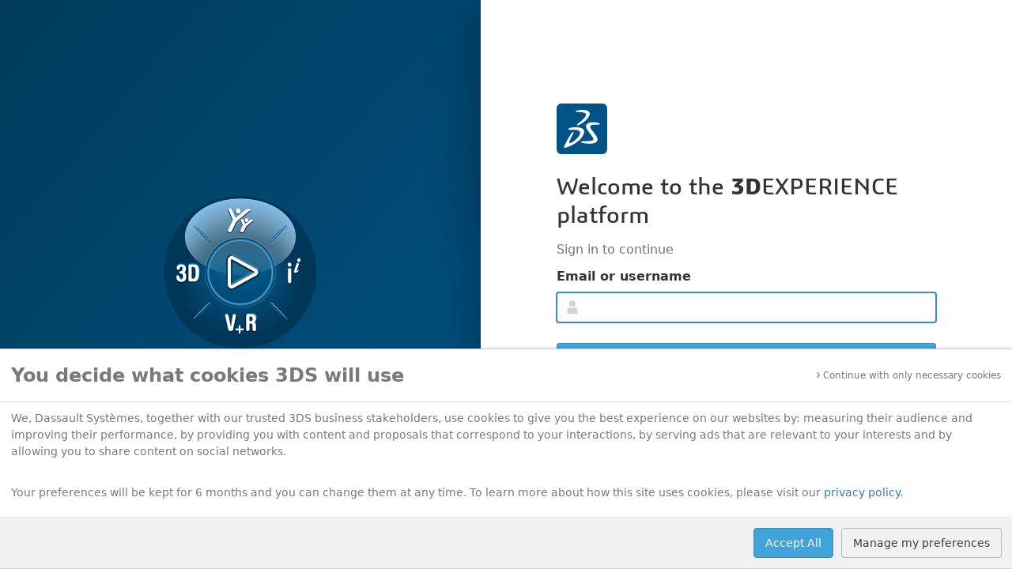

--- FILE ---
content_type: text/html;charset=UTF-8
request_url: https://eu1.iam.3dexperience.3ds.com/3DPassport/resources-250724132239/js/libs/GDPR/assets/templates/read/content.html
body_size: -63
content:
<p>{{content}}</p>
<br/>
<p>{{{preferences}}}</p>



--- FILE ---
content_type: text/html;charset=UTF-8
request_url: https://eu1.iam.3dexperience.3ds.com/3DPassport/resources-250724132239/js/libs/GDPR/assets/templates/update/content.html
body_size: 251
content:
<div class="gdpr-update-intro">
    {{{updateBody}}}
</div>
<div class="gdpr-cookie-section necessary-cookie-section">
    <div class="cookie-form">
        <b class="cookie-name">{{necessaryCookies}}</b>
        <div class="toggle toggle-switch">
            <input type="checkbox" id="necessary" checked disabled>
            <label class="control-label" for="necessary">{{accept}}</label>
        </div>
    </div>
    <div class="cookie-desc">
        {{{updateBodyNecessaryCookies}}}
    </div>
</div>
<div class="gdpr-cookie-section functional-cookie-section">
    <div class="cookie-form">
        <b class="cookie-name">{{functionalCookies}}</b>
        <div class="toggle toggle-switch">
            <input class="cookie" type="checkbox" id="functional" value="functional" {{#if functional}}checked{{/if}}>
            <label class="control-label" for="functional">{{accept}}</label>
        </div>
    </div>
    <div class="cookie-desc">
        {{{updateBodyFunctionalCookies}}}
    </div>
</div>
<div class="gdpr-cookie-section ads-cookie-section">
    <div class="cookie-form">
        <b class="cookie-name">{{adsCookies}}</b>
        <div class="toggle toggle-switch">
            <input class="cookie" type="checkbox" id="advertising" value="advertising" {{#if advertising}}checked{{/if}}>
            <label class="control-label" for="advertising">{{accept}}</label>
        </div>
    </div>
    <div class="cookie-desc">
        {{updateBodyAdvertisingCookies}}
    </div>
    <div class="cookie-usage">
        {{{seeListCookiesUsage}}}
    </div>
</div>


--- FILE ---
content_type: text/css;charset=UTF-8
request_url: https://eu1.iam.3dexperience.3ds.com/3DPassport/resources-250724132239/js/libs/UIKIT/UIKIT.css
body_size: 39058
content:
article,aside,details,figcaption,figure,footer,header,hgroup,main,nav,section{display:block}audio,canvas,progress,video{display:inline-block;vertical-align:baseline}audio:not([controls]){display:none;height:0}[hidden],template{display:none}abbr[title]{border-bottom:1px dotted}b,strong{font-weight:700}dfn{font-style:italic}h1{font-size:2em;margin:.67em 0}mark{background:#fee000;color:#000}sub,sup{font-size:75%;line-height:0;position:relative;vertical-align:baseline}sup{top:-.5em}sub{bottom:-.25em}svg:not(:root){overflow:hidden}button,input,optgroup,select,textarea{color:inherit;font:inherit;margin:0}button{overflow:visible}button,select{text-transform:none}button,html input[type=button],input[type=reset],input[type=submit]{-webkit-appearance:button;cursor:pointer}button[disabled],html input[disabled]{cursor:default}button::-moz-focus-inner,input::-moz-focus-inner{border:0;padding:0}input{line-height:normal}input[type=search]::-webkit-search-cancel-button,input[type=search]::-webkit-search-decoration{-webkit-appearance:none}textarea{overflow:auto}optgroup{font-weight:700}*{box-sizing:border-box}:after,:before{box-sizing:border-box}.wux-afr-cmdstarter,.wux-afr-cmdstarter *,.wux-afr-cmdstarter :after,.wux-afr-cmdstarter :before{box-sizing:content-box}html{font-family:sans-serif;-ms-text-size-adjust:100%;-webkit-text-size-adjust:100%;-webkit-tap-highlight-color:transparent}body{font-family:Arial,sans-serif;font-size:14px;line-height:1.42857;color:#3d3d3d;margin:0}button,input,select,textarea{font-family:inherit;font-size:inherit;line-height:inherit}a{color:#368ec4;text-decoration:none;background:0 0}a:focus,a:hover{color:#005686;text-decoration:underline;outline:0}.module a:hover{color:#005686}.module a:link,.module a:visited{text-decoration:none;color:#368ec4}figure{margin:0}img{vertical-align:middle;border:0}.img-responsive{display:block;max-width:100%;height:auto}.img-rounded{border-radius:6px}.img-thumbnail{display:inline-block;max-width:100%;height:auto;padding:4px;line-height:1.42857;background-color:#fff;border:1px solid #e2e4e3;border-radius:4px;transition:all .2s ease-in-out}.img-circle{border-radius:50%}hr{box-sizing:content-box;height:0;margin-top:20px;margin-bottom:20px;border:0;border-top:1px solid #f4f5f6}.sr-only{position:absolute;width:1px;height:1px;padding:0;margin:-1px;overflow:hidden;clip:rect(0,0,0,0);border:0}.badge{border-radius:2px;display:inline-block;vertical-align:baseline;margin:1px;cursor:default;max-width:calc(100% - 2px);border:1px solid;line-height:21px}.badge .badge-content{vertical-align:middle;display:inline-block;overflow:hidden;text-overflow:ellipsis;max-width:100%;word-wrap:break-word;white-space:nowrap;line-height:21px;padding:0 5px}.badge .fonticon-cancel:last-child{display:none;border-left:1px solid #e2e4e3;color:#77797c;float:right;background-color:#fff;border-top-right-radius:2px;border-bottom-right-radius:2px;line-height:21px;margin:0;padding:0;width:25px;height:22px;padding-top:1px}.badge:not(.badge-closable) .badge-icon+.badge-content{width:calc(100% - 1em - 7px)}.badge.badge-closable .badge-content{width:calc(100% - 25px)}.ios .badge.badge-closable .badge-content{width:auto}.badge.badge-closable .badge-icon+.badge-content,.ios .badge.badge-closable.badge-overflowing .badge-content{width:calc(100% - 25px - 1em - 7px)}.badge:not(.disabled) .fonticon-cancel:last-child{cursor:pointer}.badge.badge-closable .fonticon-cancel:last-child{display:block}.badge .badge-icon{vertical-align:middle;width:1em;margin:0;margin-left:7px;line-height:21px}.badge.badge-closable:not(.disabled) .fonticon-cancel:last-child:hover{color:#3d3d3d}.badge.badge-selectable:not(.badge-selected):not(.disabled):hover{border-color:#d1d4d4}.badge.badge-default{color:#77797c;border-color:#e2e4e3;background:#f4f5f6}.badge.badge-default.badge-selected{border-color:#77797c;background-color:#e2e4e3}.badge-primary{color:#fff;background-color:#42a2da;border-color:#42a2da}.badge.badge-primary.badge-selectable:not(.badge-selected):not(.disabled):hover{border-color:#b4b6ba}.badge.badge-primary.badge-selected{border-color:#77797c}.badge-primary.badge-closable .fonticon-cancel:last-child{background-color:#42a2da;color:#fff}.badge-info{color:#fff;background-color:#00b8de;border-color:#00b8de}.badge.badge-info.badge-selectable:not(.badge-selected):not(.disabled):hover{border-color:#b4b6ba}.badge.badge-info.badge-selected{border-color:#77797c}.badge-info.badge-closable .fonticon-cancel:last-child{background-color:#00b8de;color:#fff}.badge-success{color:#fff;background-color:#57b847;border-color:#57b847}.badge.badge-success.badge-selectable:not(.badge-selected):not(.disabled):hover{border-color:#b4b6ba}.badge.badge-success.badge-selected{border-color:#77797c}.badge-success.badge-closable .fonticon-cancel:last-child{background-color:#57b847;color:#fff}.badge-warning{color:#fff;background-color:#e87b00;border-color:#e87b00}.badge.badge-warning.badge-selectable:not(.badge-selected):not(.disabled):hover{border-color:#b4b6ba}.badge.badge-warning.badge-selected{border-color:#77797c}.badge-warning.badge-closable .fonticon-cancel:last-child{background-color:#e87b00;color:#fff}.badge-error{color:#fff;background-color:#ea4f37;border-color:#ea4f37}.badge.badge-error.badge-selectable:not(.badge-selected):not(.disabled):hover{border-color:#b4b6ba}.badge.badge-error.badge-selected{border-color:#77797c}.badge-error.badge-closable .fonticon-cancel:last-child{background-color:#ea4f37;color:#fff}.badge-rounded{padding-right:.4em;padding-left:.4em;border-radius:15em}.badge.badge-default.disabled,.badge.badge-error.disabled,.badge.badge-info.disabled,.badge.badge-primary.disabled,.badge.badge-success.disabled,.badge.badge-warning.disabled{color:#d1d4d4;border-color:#e2e4e3;background:#f4f5f6}.badge.badge-default.badge-closable.disabled .fonticon-cancel:last-child,.badge.badge-error.badge-closable.disabled .fonticon-cancel:last-child,.badge.badge-info.badge-closable.disabled .fonticon-cancel:last-child,.badge.badge-primary.badge-closable.disabled .fonticon-cancel:last-child,.badge.badge-success.badge-closable.disabled .fonticon-cancel:last-child,.badge.badge-warning.badge-closable.disabled .fonticon-cancel:last-child{color:#d1d4d4;background:#f4f5f6}.card{margin-bottom:1rem;background-color:#fff;border:1px solid rgba(0,0,0,.15);box-shadow:0 1px 2px rgba(0,0,0,.175)}.card-block{padding:1rem}.card-block+.card-block{border-top:1px solid #e2e4e3}.card-subtitle,.card-title{font-weight:400;margin-top:0}.card-title{font-size:.92857rem;margin-bottom:.5rem;color:#368ec4}.card-subtitle{color:#77797c;font-size:.78571rem}.card-content{font-size:.85714rem}.card-content .fonticon{margin:0 .2em}.card-content,.card-extra-content{margin-top:0;margin-bottom:1rem}.card-extra-content{font-size:.8rem;color:#3d3d3d;border-top:1px solid rgba(0,0,0,.05);padding-top:1rem}.card-content:last-child,.card-extra-content{margin-bottom:0}.card-footer{background-color:#f1f1f1;padding:1rem}.card-footer{color:#77797c;font-size:.8rem;border-top:1px solid #e2e4e3;background-color:#f1f1f1}.card-footer .fonticon{color:#77797c;font-size:1rem;cursor:pointer;margin-left:0;margin-right:9px}.card-comment{border:0;border-radius:0;box-shadow:none}.card-comment .card{margin:1rem 0 0 1rem}.card-comment .card-title{font-size:1.2rem;margin-bottom:.2rem}.card-comment .card-img{float:left;margin-right:1rem}.card-comment,.card-comment .card-block{padding:0;overflow:hidden;zoom:1}.card-img.card-img-right{float:right;margin-left:1rem;margin-right:0}.card-inverted{color:#fff;background-color:#3d3d3d}.card-inverted .card-extra-content,.card-inverted .card-subtitle{color:rgba(255,255,255,.7);border-top:1px solid rgba(255,255,255,.2)}.card-primary{background-color:#005686;border-color:#005686}.card-success{background-color:#477738;border-color:#477738}.card-info{background-color:#0087a3;border-color:#0087a3}.card-warning{background-color:#8f4c00;border-color:#8f4c00}.card-error{background-color:#844138;border-color:#844138}.card-thumbnail{min-width:200px;max-width:420px;box-shadow:none}.card-thumbnail-active:before{content:'';position:absolute;border-style:solid;border-width:40px 40px 0 0;border-color:#368ec4 transparent transparent transparent;opacity:.7}.card-thumbnail-selectable{position:relative}.card-thumbnail-selectable:before{position:absolute;right:0;color:#fff;background:#e2e4e3;content:'\e014';display:inline-block;font-family:entypo;font-style:normal;font-weight:400;font-variant:normal;text-transform:none;text-decoration:inherit;text-align:center;margin:10px;-webkit-font-smoothing:antialiased;border-radius:50px;width:30px;height:30px;line-height:30px;font-size:1.14286rem}.card-thumbnail-selected{border:4px solid #368ec4}.card-thumbnail-selected:before{background-color:#368ec4}.card-thumbnail .card-img{background-color:#f4f5f6;border-bottom:1px solid #e2e4e3;min-height:150px}.card-thumbnail-title-bar{height:60px;padding:14px 14px 0 14px;overflow:hidden;margin-bottom:10px;position:relative}.card-thumbnail-content,.card-thumbnail-title-bar{background-color:#f9f9f9}.card-thumbnail-title-bar:not(.card-block){display:flex;flex-direction:row;justify-content:space-between}.card-thumbnail-title-bar .card-title{margin-bottom:0;max-height:46px;white-space:pre-wrap;overflow:hidden;line-height:16px}.card-thumbnail-title-bar .card-block{padding:0}.card-thumbnail-title-bar .card-title>.fonticon{color:#77797c}.card-thumbnail-title-bar .card-title>.card-thumbnail-title-bar-icon,.card-thumbnail-title-bar .card-title>.fonticon{height:16px;width:16px;font-size:16px;margin-left:0;margin-right:3px}.card-thumbnail .card-subtitle{margin-bottom:0}.card-thumbnail-action-block{display:flex;flex-direction:column;justify-content:center;margin-right:-4px}.card-thumbnail-action-block .fonticon{font-size:1.57143rem;color:#77797c;cursor:pointer;margin:0}.card-thumbnail-action-block .fonticon:hover{color:#3d3d3d}.card-thumbnail .card-block+.card-block{border-top:none}.card-thumbnail-title-bar+.card-thumbnail-content{margin-top:-10px;padding-top:24px}.card-thumbnail-content .card-content{border-top:1px solid #e2e4e3;padding-top:10px;margin-top:-14px;line-height:15px;min-height:27px;max-height:171px;overflow:hidden}.card-thumbnail .card-footer{height:28px;padding:4px 10px}.card-thumbnail .card-footer .fonticon{margin:0 9px 0 0;font-size:14px;cursor:default}.h1,.h2,.h3,.h4,.h5,.h6,h1,h2,h3,h4,h5,h6{font-family:inherit;font-weight:700;line-height:1.1;color:inherit}.h1 .small,.h1 small,.h2 .small,.h2 small,.h3 .small,.h3 small,.h4 .small,.h4 small,.h5 .small,.h5 small,.h6 .small,.h6 small,h1 .small,h1 small,h2 .small,h2 small,h3 .small,h3 small,h4 .small,h4 small,h5 .small,h5 small,h6 .small,h6 small{font-weight:400;line-height:1;color:#b4b6ba}.h1,.h2,.h3,h1,h2,h3{margin-top:20px;margin-bottom:10px}.h4,.h5,.h6,h4,h5,h6{margin-top:10px;margin-bottom:10px}.h1 .small,.h1 small,.h2 .small,.h2 small,.h3 .small,.h3 small,h1 .small,h1 small,h2 .small,h2 small,h3 .small,h3 small{font-size:65%}.h4 .small,.h4 small,.h5 .small,.h5 small,.h6 .small,.h6 small,h4 .small,h4 small,h5 .small,h5 small,h6 .small,h6 small{font-size:75%}.h1,h1{font-size:36px}.h2,h2{font-size:30px}.h3,h3{font-size:24px}.h4,h4{font-size:18px}.h5,h5{font-size:14px}.h6,h6{font-size:12px}p{margin:0 0 10px}.lead{margin-bottom:20px;font-size:16px;font-weight:200;line-height:1.4}@media (min-width:768px){.lead{font-size:21px}}.small,small{font-size:85%}cite{font-style:normal}.text-left{text-align:left}.text-right{text-align:right}.text-center{text-align:center}.text-justify{text-align:justify}.text-muted{color:#b4b6ba}.text-primary{color:#368ec4}a.text-primary:hover{color:#005686}.text-success{color:#57b847}a.text-success:hover{color:#477738}.text-info{color:#00b8de}a.text-info:hover{color:#0087a3}.text-warning{color:#e87b00}a.text-warning:hover{color:#8f4c00}.text-error{color:#ea4f37}a.text-error:hover{color:#844138}.primary{color:#005686!important}.success{color:#477738!important}.info{color:#0087a3!important}.warning{color:#8f4c00!important}.error{color:#844138!important}.bg-primary{color:#fff!important;background-color:#005686!important}a.bg-primary:hover{color:#fff;background-color:#368ec4}.bg-success{color:#fff!important;background-color:#477738!important}a.bg-success:hover{color:#fff;background-color:#57b847}.bg-info{color:#fff!important;background-color:#0087a3!important}a.bg-info:hover{color:#fff;background-color:#00b8de}.bg-warning{color:#fff!important;background-color:#8f4c00!important}a.bg-warning:hover{color:#fff;background-color:#e87b00}.bg-error{color:#fff!important;background-color:#844138!important}a.bg-error:hover{color:#fff;background-color:#ea4f37}ol,ul{margin-top:0;margin-bottom:10px}ol ol,ol ul,ul ol,ul ul{margin-bottom:0}.list-unstyled{padding-left:0;list-style:none}.list-inline{padding-left:0;list-style:none}.list-inline>li{display:inline-block;padding-right:5px;padding-left:5px}.list-inline>li:first-child{padding-left:0}dl{margin-top:0;margin-bottom:20px}dd,dt{line-height:1.42857}dt{font-weight:700}dd{margin-left:0}@media (min-width:768px){.dl-horizontal dt{float:left;width:160px;overflow:hidden;clear:left;text-align:right;text-overflow:ellipsis;white-space:nowrap}.dl-horizontal dd{margin-left:180px}}abbr[title]{cursor:help;border-bottom:1px dotted #b4b6ba}.initialism{font-size:90%;text-transform:uppercase}blockquote{padding:10px 20px;margin:0 0 20px;font-size:17.5px;border-left:5px solid #f1f1f1}blockquote:after,blockquote:before{content:""}blockquote ol:last-child,blockquote p:last-child,blockquote ul:last-child{margin-bottom:0}blockquote footer{display:block;font-size:80%;line-height:1.42857;color:#b4b6ba}blockquote footer:before{content:'\2014 \00A0'}.blockquote-reverse{padding-right:15px;padding-left:0;text-align:right;border-right:5px solid #eee;border-left:0}.blockquote-reverse footer:before{content:''}.blockquote-reverse footer:after{content:'\00A0 \2014'}address{margin-bottom:20px;font-style:normal;line-height:1.42857}@font-face{font-family:'3ds';src:url('assets/fonts/3dslight.woff2') format('woff2'),url('assets/fonts/3dslight.woff') format('woff'),url('assets/fonts/3dslight.ttf') format('truetype');font-weight:300;font-style:normal}@font-face{font-family:'3ds';src:url('assets/fonts/3dsregular.woff2') format('woff2'),url('assets/fonts/3dsregular.woff') format('woff'),url('assets/fonts/3dsregular.ttf') format('truetype');font-weight:400;font-style:normal}@font-face{font-family:'3ds';src:url('assets/fonts/3dssemibold.woff2') format('woff2'),url('assets/fonts/3dssemibold.woff') format('woff'),url('assets/fonts/3dssemibold.ttf') format('ttf');font-weight:600;font-style:normal}@font-face{font-family:'3ds';src:url('assets/fonts/3dsbold.woff2') format('woff2'),url('assets/fonts/3dsbold.woff') format('woff'),url('assets/fonts/3dsbold.ttf') format('truetype');font-weight:700;font-style:normal}@font-face{font-family:'3dslight';src:url('assets/fonts/3dslight.ttf') format('truetype');font-weight:700;font-style:normal}@font-face{font-family:'3dsregular';src:url('assets/fonts/3dsregular.ttf') format('truetype');font-weight:700;font-style:normal}.font-3dslight{font-family:'3ds';font-weight:300}.font-3dsregular{font-family:'3ds';font-weight:400}.font-3dsbold{font-family:'3ds';font-weight:700}.font-3dssemibold{font-family:'3ds';font-weight:600}@font-face{font-family:entypo;src:url('assets/fonts/3ds-icon.woff2') format('woff2'),url('assets/fonts/3ds-icon.woff') format('woff');font-weight:400;font-style:normal}.fonticon{display:inline-block;font-family:entypo;font-style:normal;font-weight:400;font-variant:normal;text-transform:none;text-decoration:inherit;text-align:center;-webkit-font-smoothing:antialiased;-moz-osx-font-smoothing:grayscale}.fonticon-within-text{margin:0 .2em}.fonticon-2x{font-size:2em}.fonticon-3x{font-size:3em}.fonticon-4x{font-size:4em}.fonticon-5x{font-size:5em}.fonticon-clickable{color:#77797c;cursor:pointer}.fonticon-clickable:focus,.fonticon-clickable:hover{color:#3d3d3d}.fonticon-clickable:active{color:#78befa}.fonticon-clickable.active{color:#368ec4}.fonticon-clickable.active:hover{color:#005686}.fonticon-clickable.active:active{color:#78befa}.fonticon.chevron-menu-icon{font-size:22px}.fonticon-asterisk:before,.fonticon-new-create:before{content:'\e000'}.fonticon-menu:before{content:'\e001'}.fonticon-menu-dot:before{content:'\e002'}.fonticon-user:before{content:'\e003'}.fonticon-users:before{content:'\e004'}.fonticon-user-add:before{content:'\e005'}.fonticon-user-delete:before,.fonticon-user-times:before{content:'\e006'}.fonticon-user-check:before,.fonticon-user-ok:before{content:'\e007'}.fonticon-video:before{content:'\e008'}.fonticon-picture:before{content:'\e009'}.fonticon-camera:before{content:'\e010'}.fonticon-note:before{content:'\e011'}.fonticon-music:before{content:'\e011'}.fonticon-note-beamed:before{content:'\e011'}.fonticon-favorite-on:before,.fonticon-star:before{content:'\e012'}.fonticon-favorite-off:before,.fonticon-star-empty:before{content:'\e013'}.fonticon-check:before{content:'\e014'}.fonticon-cancel:before,.fonticon-close:before{content:'\e015'}.fonticon-erase:before{content:'\e015'}.fonticon-cancel-circled:before{content:'\e016'}.fonticon-cancel-squared:before{content:'\e016'}.fonticon-clear:before{content:'\e016'}.fonticon-plus:before{content:'\e017'}.fonticon-plus-circled:before{content:'\e017'}.fonticon-plus-squared:before{content:'\e017'}.fonticon-minus:before{content:'\e018'}.fonticon-minus-circled:before{content:'\e018'}.fonticon-minus-squared:before{content:'\e018'}.fonticon-help:before{content:'\e019'}.fonticon-help-circled:before{content:'\e019'}.fonticon-info:before{content:'\e020'}.fonticon-info-circled:before{content:'\e020'}.fonticon-home:before{content:'\e021'}.fonticon-back:before{content:'\e022'}.fonticon-link:before{content:'\e023'}.fonticon-attach:before{content:'\e024'}.fonticon-dot:before{content:'\2024'}.fonticon-lock:before{content:'\e025'}.fonticon-dot-2:before{content:'\2025'}.fonticon-lock-open:before{content:'\e026'}.fonticon-dot-3:before{content:'\2026'}.fonticon-eye:before{content:'\e027'}.fonticon-eye-off:before,.fonticon-eye-slash:before{content:'\e028'}.fonticon-tag:before{content:'\e029'}.fonticon-tag-active:before,.fonticon-tag-filter:before{content:'\e030'}.fonticon-filter:before{content:'\e031'}.fonticon-bookmark:before{content:'\e032'}.fonticon-bookmarks:before{content:'\e032'}.fonticon-flag:before{content:'\e033'}.fonticon-thumbs-up:before{content:'\e034'}.fonticon-thumbs-down:before{content:'\e035'}.fonticon-download:before{content:'\e036'}.fonticon-upload:before{content:'\e037'}.fonticon-cloud-download:before{content:'\e038'}.fonticon-cloud-upload:before,.fonticon-upload-cloud:before{content:'\e039'}.fonticon-cloud:before{content:'\e040'}.fonticon-air:before{content:'\e244'}.fonticon-floppy:before{content:'\e041'}.fonticon-database:before{content:'\e042'}.fonticon-drive:before{content:'\e043'}.fonticon-install:before{content:'\e044'}.fonticon-monitor:before{content:'\e045'}.fonticon-mobile:before{content:'\e046'}.fonticon-touch:before{content:'\e047'}.fonticon-keyboard:before{content:'\e048'}.fonticon-mouse:before{content:'\e049'}.fonticon-print:before{content:'\e050'}.fonticon-doc:before{content:'\e051'}.fonticon-docs:before{content:'\e052'}.fonticon-doc-landscape:before{content:'\e053'}.fonticon-doc-log:before,.fonticon-doc-text:before{content:'\e054'}.fonticon-doc-text-inv:before{content:'\e054'}.fonticon-newspaper:before{content:'\e055'}.fonticon-component:before{content:'\e056'}.fonticon-book-open:before{content:'\e057'}.fonticon-book:before{content:'\e057'}.fonticon-book-add:before,.fonticon-book-plus:before{content:'\e058'}.fonticon-book-delete:before,.fonticon-book-times:before{content:'\e059'}.fonticon-book-lock:before,.fonticon-book-locked:before{content:'\e060'}.fonticon-folder:before{content:'\e061'}.fonticon-folder-share:before{content:'\e062'}.fonticon-folder-shared:before{content:'\e062'}.fonticon-folder-add:before,.fonticon-folder-plus:before{content:'\e063'}.fonticon-folder-delete:before,.fonticon-folder-times:before{content:'\e064'}.fonticon-folder-lock:before,.fonticon-folder-locked:before{content:'\e065'}.fonticon-archive:before{content:'\e066'}.fonticon-box:before{content:'\e067'}.fonticon-bucket:before{content:'\e067'}.fonticon-cut:before{content:'\e068'}.fonticon-copy:before{content:'\e069'}.fonticon-paste:before{content:'\e070'}.fonticon-clipboard:before{content:'\e071'}.fonticon-cup:before{content:'\e072'}.fonticon-trash:before{content:'\e072'}.fonticon-pencil:before{content:'\e073'}.fonticon-feather:before{content:'\e074'}.fonticon-brush:before{content:'\e075'}.fonticon-palette:before{content:'\e076'}.fonticon-text:before{content:'\e077'}.fonticon-quote:before{content:'\e078'}.fonticon-code:before{content:'\e078'}.fonticon-import:before{content:'\e079'}.fonticon-export:before{content:'\e080'}.fonticon-publish:before{content:'\e081'}.fonticon-comment:before{content:'\e082'}.fonticon-chat:before{content:'\e083'}.fonticon-bell:before{content:'\e084'}.fonticon-bell-exclamation:before,.fonticon-notification:before{content:'\e085'}.fonticon-bell-check:before,.fonticon-notification-read:before{content:'\e086'}.fonticon-mail:before{content:'\e087'}.fonticon-envelope-open:before,.fonticon-mail-open:before{content:'\e088'}.fonticon-inbox:before{content:'\e089'}.fonticon-reply:before{content:'\e090'}.fonticon-reply-all:before{content:'\e091'}.fonticon-forward:before{content:'\e092'}.fonticon-share:before{content:'\e092'}.fonticon-shareable:before{content:'\e092'}.fonticon-rss:before{content:'\e093'}.fonticon-signal:before{content:'\e094'}.fonticon-offline:before,.fonticon-satellite-times:before{content:'\e095'}.fonticon-globe:before{content:'\e096'}.fonticon-target:before{content:'\e097'}.fonticon-address:before{content:'\e098'}.fonticon-location:before{content:'\e098'}.fonticon-map:before{content:'\e099'}.fonticon-direction:before{content:'\e100'}.fonticon-compass:before{content:'\e100'}.fonticon-gauge:before{content:'\e100'}.fonticon-network:before{content:'\e101'}.fonticon-login:before{content:'\e102'}.fonticon-logout:before{content:'\e103'}.fonticon-key:before{content:'\e104'}.fonticon-asterisk-alt:before,.fonticon-required:before{content:'\e105'}.fonticon-vcard:before{content:'\e106'}.fonticon-phone:before{content:'\e107'}.fonticon-block:before{content:'\e108'}.fonticon-clock:before{content:'\e109'}.fonticon-back-in-time:before{content:'\e233'}.fonticon-moon:before{content:'\e109'}.fonticon-hourglass:before{content:'\e110'}.fonticon-calendar:before{content:'\e111'}.fonticon-bag:before,.fonticon-basket:before{content:'\e112'}.fonticon-shopping-cart:before{content:'\e113'}.fonticon-credit-card:before{content:'\e114'}.fonticon-cog:before{content:'\e115'}.fonticon-lifebuoy:before{content:'\e115'}.fonticon-tools:before{content:'\e116'}.fonticon-attention:before{content:'\e117'}.fonticon-traffic-cone:before{content:'\e117'}.fonticon-alert:before{content:'\e118'}.fonticon-app-add:before,.fonticon-box-plus:before{content:'\e119'}.fonticon-app-delete:before,.fonticon-box-times:before{content:'\e120'}.fonticon-role:before{content:'\e121'}.fonticon-3d-object:before,.fonticon-cube:before{content:'\e122'}.fonticon-lamp:before{content:'\e123'}.fonticon-light-down:before{content:'\e123'}.fonticon-light-up:before{content:'\e123'}.fonticon-adjust:before{content:'\e123'}.fonticon-lightbulb:before{content:'\e123'}.fonticon-i-question:before,.fonticon-question-circle:before{content:'\e124'}.fonticon-graduation-cap:before{content:'\e125'}.fonticon-language:before{content:'\e126'}.fonticon-mouse-pointer-check:before,.fonticon-select-on:before{content:'\e127'}.fonticon-mouse-pointer-square:before,.fonticon-select-off:before{content:'\e128'}.fonticon-files-check:before,.fonticon-select-all:before{content:'\e129'}.fonticon-files-times:before,.fonticon-select-none:before{content:'\e130'}.fonticon-popup:before{content:'\e131'}.fonticon-window:before{content:'\e132'}.fonticon-open-in-a-new-window:before{content:'\e132'}.fonticon-resize-full:before{content:'\e133'}.fonticon-resize-small:before{content:'\e134'}.fonticon-expand-collapse-panel:before{content:'\e135'}.fonticon-arrow-combo-vertical:before,.fonticon-arrow-combo:before{content:'\e136'}.fonticon-arrow-combo-horizontal:before{content:'\e137'}.fonticon-arrow-double-combo:before{content:'\e138'}.fonticon-down-open:before{content:'\e139'}.fonticon-down-open-mini:before{content:'\e139'}.fonticon-down-open-big:before{content:'\e139'}.fonticon-open-down:before{content:'\e139'}.fonticon-left-open:before{content:'\e140'}.fonticon-left-open-mini:before{content:'\e140'}.fonticon-left-open-big:before{content:'\e140'}.fonticon-open-left:before{content:'\e140'}.fonticon-right-open:before{content:'\e141'}.fonticon-right-open-mini:before{content:'\e141'}.fonticon-right-open-big:before{content:'\e141'}.fonticon-open-right:before{content:'\e141'}.fonticon-up-open:before{content:'\e142'}.fonticon-up-open-mini:before{content:'\e142'}.fonticon-up-open-big:before{content:'\e142'}.fonticon-open-up:before{content:'\e142'}.fonticon-down-circled:before{content:'\e143'}.fonticon-down:before{content:'\e143'}.fonticon-down-bold:before{content:'\e143'}.fonticon-down-thin:before{content:'\e143'}.fonticon-left-circled:before{content:'\e144'}.fonticon-left:before{content:'\e144'}.fonticon-left-bold:before{content:'\e144'}.fonticon-left-thin:before{content:'\e144'}.fonticon-right-circled:before{content:'\e145'}.fonticon-right:before{content:'\e145'}.fonticon-right-bold:before{content:'\e145'}.fonticon-right-thin:before{content:'\e145'}.fonticon-up-circled:before{content:'\e146'}.fonticon-up:before{content:'\e146'}.fonticon-up-bold:before{content:'\e146'}.fonticon-up-thin:before{content:'\e146'}.fonticon-down-dir:before,.fonticon-expand-down:before{content:'\e147'}.fonticon-expand-left:before,.fonticon-left-dir:before{content:'\e148'}.fonticon-expand-right:before,.fonticon-right-dir:before{content:'\e149'}.fonticon-expand-up:before,.fonticon-up-dir:before{content:'\e150'}.fonticon-cw:before{content:'\e151'}.fonticon-loop:before{content:'\e151'}.fonticon-reload:before{content:'\e151'}.fonticon-retweet:before{content:'\e152'}.fonticon-arrows-ccw:before{content:'\e152'}.fonticon-refresh:before{content:'\e152'}.fonticon-level-down:before{content:'\e153'}.fonticon-level-up:before{content:'\e154'}.fonticon-split:before,.fonticon-switch:before{content:'\e155'}.fonticon-merge:before{content:'\e156'}.fonticon-progress-0:before{content:'\e157'}.fonticon-progress-1:before{content:'\e158'}.fonticon-progress-2:before{content:'\e159'}.fonticon-progress-3:before{content:'\e160'}.fonticon-battery:before{content:'\e160'}.fonticon-mic:before{content:'\e161'}.fonticon-mute:before{content:'\e161'}.fonticon-sound:before{content:'\e161'}.fonticon-volume:before{content:'\e161'}.fonticon-play:before{content:'\e162'}.fonticon-stop:before{content:'\e163'}.fonticon-pause:before{content:'\e164'}.fonticon-record:before{content:'\e165'}.fonticon-cd:before{content:'\e165'}.fonticon-to-end:before{content:'\e166'}.fonticon-to-start:before{content:'\e167'}.fonticon-fast-forward:before{content:'\e168'}.fonticon-fast-backward:before{content:'\e169'}.fonticon-list:before{content:'\e170'}.fonticon-list-add:before{content:'\e171'}.fonticon-list-delete:before,.fonticon-list-times:before{content:'\e172'}.fonticon-flow-cascade:before{content:'\e173'}.fonticon-flow-branch:before{content:'\e174'}.fonticon-flow-tree:before{content:'\e175'}.fonticon-flow-line:before{content:'\e176'}.fonticon-flow-parallel:before{content:'\e177'}.fonticon-drag-drop:before{content:'\e178'}.fonticon-replace:before{content:'\e179'}.fonticon-search:before{content:'\e180'}.fonticon-alpha-sorting-a-z:before,.fonticon-sort-alpha-asc:before{content:'\e181'}.fonticon-alpha-sorting-z-a:before,.fonticon-sort-alpha-desc:before{content:'\e182'}.fonticon-num-sorting-1-2:before,.fonticon-sort-num-asc:before{content:'\e183'}.fonticon-num-sorting-2-1:before,.fonticon-sort-num-desc:before{content:'\e184'}.fonticon-chart-pie:before{content:'\e185'}.fonticon-shuffle:before{content:'\e186'}.fonticon-chart-line:before{content:'\e186'}.fonticon-chart-bar:before{content:'\e187'}.fonticon-chart-area:before{content:'\e188'}.fonticon-balance-scale:before,.fonticon-legal:before{content:'\e189'}.fonticon-briefcase:before{content:'\e190'}.fonticon-suitcase:before{content:'\e191'}.fonticon-flight:before{content:'\e192'}.fonticon-paper-plane:before{content:'\e192'}.fonticon-rocket:before{content:'\e192'}.fonticon-cloud-thunder:before{content:'\e193'}.fonticon-flash:before{content:'\e193'}.fonticon-magnet:before{content:'\e194'}.fonticon-megaphone:before{content:'\e195'}.fonticon-tape:before{content:'\e196'}.fonticon-flashlight:before{content:'\e197'}.fonticon-ticket:before{content:'\e198'}.fonticon-thermometer:before{content:'\e199'}.fonticon-leaf:before{content:'\e200'}.fonticon-water:before{content:'\e200'}.fonticon-droplet:before{content:'\e200'}.fonticon-3ds-who:before{content:'\e201'}.fonticon-3ds-when:before{content:'\e202'}.fonticon-3ds-what:before{content:'\e203'}.fonticon-3ds-where:before{content:'\e204'}.fonticon-3ds-why:before{content:'\e205'}.fonticon-3ds-how:before{content:'\e206'}.fonticon-th-tag:before{content:'\e207'}.fonticon-view-legacy-thb:before{content:'\e208'}.fonticon-th:before{content:'\e209'}.fonticon-layout:before{content:'\e210'}.fonticon-th-gallery:before{content:'\e211'}.fonticon-th-list:before{content:'\e212'}.fonticon-th-list-large:before{content:'\e213'}.fonticon-th-list-alt:before{content:'\e214'}.fonticon-view-tag-cloud:before{content:'\e207'}.fonticon-view-small-thb:before{content:'\e209'}.fonticon-view-big-thb:before{content:'\e210'}.fonticon-view-imagewall-thb:before{content:'\e211'}.fonticon-view-small-tile:before{content:'\e212'}.fonticon-view-big-tile:before{content:'\e213'}.fonticon-view-list:before{content:'\e214'}.fonticon-logo-twitter:before,.fonticon-twitter:before{content:'\e215'}.fonticon-twitter-circled:before{content:'\e215'}.fonticon-facebook:before,.fonticon-logo-facebook:before{content:'\e216'}.fonticon-facebook-circled:before{content:'\e216'}.fonticon-facebook-squared:before{content:'\e216'}.fonticon-gplus:before,.fonticon-logo-gplus:before{content:'\e217'}.fonticon-gplus-circled:before{content:'\e217'}.fonticon-linkedin:before,.fonticon-logo-linkedin:before{content:'\e218'}.fonticon-linkedin-circled:before{content:'\e218'}.fonticon-dropbox:before,.fonticon-logo-dropbox:before{content:'\e219'}.fonticon-google-drive:before,.fonticon-logo-google-drive:before{content:'\e220'}.fonticon-logo-onedrive:before,.fonticon-onedrive:before{content:'\e221'}.fonticon-box-company:before,.fonticon-logo-box:before{content:'\e222'}.fonticon-3dspace:before,.fonticon-logo-3dspace-company:before{content:'\e223'}.fonticon-3ds:before,.fonticon-logo-3ds-company:before{content:'\e224'}.fonticon-users-add:before,.fonticon-users-plus:before{content:'\e225'}.fonticon-users-delete:before,.fonticon-users-times:before{content:'\e226'}.fonticon-lock-user:before,.fonticon-user-lock:before{content:'\e227'}.fonticon-lock-open-user:before,.fonticon-user-unlock:before{content:'\e228'}.fonticon-internet:before,.fonticon-network-alt:before{content:'\e229'}.fonticon-role-add:before,.fonticon-role-plus:before{content:'\e230'}.fonticon-role-delete:before,.fonticon-role-times:before{content:'\e231'}.fonticon-heart:before{content:'\e232'}.fonticon-heart-empty:before{content:'\e232'}.fonticon-interest:before{content:'\e232'}.fonticon-ccw:before,.fonticon-navigation-history:before{content:'\e233'}.fonticon-level-low:before,.fonticon-low:before{content:'\e234'}.fonticon-level-medium:before,.fonticon-medium:before{content:'\e235'}.fonticon-high:before,.fonticon-level-high:before{content:'\e236'}.fonticon-sort-tag:before,.fonticon-tag-sorting:before{content:'\e237'}.fonticon-more:before,.fonticon-tag-more:before{content:'\e238'}.fonticon-user-alt:before{content:'\e239'}.fonticon-users-alt:before{content:'\e240'}.fonticon-home-alt:before{content:'\e241'}.fonticon-mail-forward-alt:before,.fonticon-share-alt:before{content:'\e242'}.fonticon-bell-alt:before{content:'\e243'}.fonticon-cloud-alt:before{content:'\e244'}.fonticon-chat-alt:before,.fonticon-comments-alt:before{content:'\e245'}.fonticon-tag-alt:before{content:'\e246'}.fonticon-tag-active-alt:before,.fonticon-tag-filter-alt:before{content:'\e247'}.fonticon-times:before,.fonticon-wrong:before{content:'\e248'}.fonticon-file-check:before,.fonticon-survey:before{content:'\e249'}.fonticon-bell-off:before,.fonticon-bell-slash:before{content:'\e250'}.fonticon-reset:before{content:'\e251'}.fonticon-zoom-in:before{content:'\e252'}.fonticon-zoom-out:before{content:'\e253'}.fonticon-user-key:before{content:'\e254'}.fonticon-user-change:before{content:'\e255'}.fonticon-map-navigation:before{content:'\e256'}.fonticon-infinity:before{content:'\e257'}.fonticon-attributes:before{content:'\e258'}.fonticon-trophy:before{content:'\e259'}.fonticon-medal:before{content:'\e260'}.fonticon-pin:before{content:'\e261'}.fonticon-flow-branch-add:before{content:'\e262'}.fonticon-flow-branch-delete:before{content:'\e263'}.fonticon-flow-tree-ordered:before{content:'\e264'}.fonticon-flow-line-add:before{content:'\e265'}.fonticon-flow-line-delete:before{content:'\e266'}.fonticon-3dpart:before{content:'\e267'}.fonticon-product:before{content:'\e268'}.fonticon-3dproduct:before{content:'\e268'}.fonticon-drawing:before{content:'\e269'}.fonticon-material:before{content:'\e270'}.fonticon-anchor:before{content:'\e271'}.fonticon-forward-off:before{content:'\e272'}.fonticon-app:before{content:'\e273'}.fonticon-pin-off:before{content:'\e274'}.fonticon-zoom-fit:before{content:'\e275'}.fonticon-zoom-selected:before{content:'\e276'}.fonticon-hardhat:before{content:'\e277'}.fonticon-path-related:before{content:'\e278'}.fonticon-computer-server:before{content:'\e279'}.fonticon-computer-group:before{content:'\e280'}.fonticon-computer-connected:before{content:'\e281'}.fonticon-compass-social:before{content:'\e282'}.fonticon-compass-3d:before{content:'\e283'}.fonticon-compass-simulation:before{content:'\e284'}.fonticon-compass-intelligence:before{content:'\e285'}.fonticon-compass-services:before{content:'\e286'}.fonticon-search-recent:before{content:'\e287'}.fonticon-link-off:before{content:'\e288'}.fonticon-text-h1:before{content:'\e289'}.fonticon-text-h2:before{content:'\e290'}.fonticon-text-h3:before{content:'\e291'}.fonticon-text-h4:before{content:'\e292'}.fonticon-text-formatted:before{content:'\e293'}.fonticon-text-caption:before{content:'\e294'}.fonticon-text-quote:before{content:'\e295'}.fonticon-indentation-increase:before{content:'\e296'}.fonticon-indentation-decrease:before{content:'\e297'}.fonticon-table:before{content:'\e298'}.fonticon-table-column-row:before{content:'\e299'}.fonticon-table-row-column:before{content:'\e300'}.fonticon-list-ordered:before{content:'\e301'}.fonticon-chart-line-single:before{content:'\e302'}.fonticon-computer-group-add:before{content:'\e303'}.fonticon-computer-group-delete:before{content:'\e304'}.fonticon-computer-add:before{content:'\e305'}.fonticon-computer-delete:before{content:'\e306'}.fonticon-3dswym-cog:before{content:'\e307'}.fonticon-doc-add:before{content:'\e308'}.fonticon-doc-delete:before{content:'\e309'}.fonticon-folder-open:before{content:'\e310'}.fonticon-paste-plain-text:before{content:'\e311'}.fonticon-broom:before{content:'\e312'}.fonticon-text-bold:before{content:'\e313'}.fonticon-text-italic:before{content:'\e314'}.fonticon-text-underline:before{content:'\e315'}.fonticon-text-strikethrough:before{content:'\e316'}.fonticon-text-subscript:before{content:'\e317'}.fonticon-text-superscript:before{content:'\e318'}.fonticon-text-special-character:before{content:'\e319'}.fonticon-text-formatted-off:before{content:'\e320'}.fonticon-spell-check:before{content:'\e321'}.fonticon-horizontal-line:before{content:'\e322'}.fonticon-send:before{content:'\e323'}.fonticon-power:before{content:'\e324'}.fonticon-videocamera:before{content:'\e325'}.fonticon-videocamera-off:before{content:'\e326'}.fonticon-microphone:before{content:'\e327'}.fonticon-microphone-off:before{content:'\e328'}.fonticon-undo:before{content:'\e329'}.fonticon-redo:before{content:'\e330'}.fonticon-sound-off:before{content:'\e331'}.fonticon-logo-youtube:before,.fonticon-youtube:before{content:'\e332'}.fonticon-flickr:before,.fonticon-logo-flickr:before{content:'\e333'}.fonticon-logo-skype:before,.fonticon-skype:before{content:'\e334'}.fonticon-3ds-compass:before{content:'\e335'}.fonticon-logo-3ds-compass:before{content:'\e335'}.fonticon-role-key:before{content:'\e336'}.fonticon-search-similar:before{content:'\e337'}.fonticon-search-cog:before{content:'\e338'}.fonticon-collection:before{content:'\e339'}.fonticon-eye-add:before{content:'\e340'}.fonticon-eye-delete:before{content:'\e341'}.fonticon-tablet:before{content:'\e342'}.fonticon-duplicate:before{content:'\e343'}.fonticon-role-share:before{content:'\e344'}.fonticon-sync:before{content:'\e345'}.fonticon-list-ok:before{content:'\e346'}.fonticon-sorting:before{content:'\e347'}.fonticon-change-action-sync:before{content:'\e348'}.fonticon-change-action-workunder:before{content:'\e349'}.fonticon-evolution-workunder:before{content:'\e350'}.fonticon-picture-360:before{content:'\e351'}.fonticon-render:before{content:'\e352'}.fonticon-favorite-half:before{content:'\e353'}.fonticon-vr-goggle:before{content:'\e354'}.fonticon-bug:before{content:'\e355'}.fonticon-factory:before{content:'\e356'}.fonticon-building-office:before{content:'\e357'}.fonticon-library:before{content:'\e358'}.fonticon-rotate-cw:before{content:'\e359'}.fonticon-rotate-ccw:before{content:'\e360'}.fonticon-legend:before{content:'\e361'}.fonticon-legend-eye:before{content:'\e362'}.fonticon-chart-spline:before{content:'\e363'}.fonticon-chart-time-series-zoomable:before{content:'\e364'}.fonticon-chart-bar-stacked:before{content:'\e365'}.fonticon-chart-bar-negative:before{content:'\e366'}.fonticon-chart-area-stacked:before{content:'\e367'}.fonticon-chart-area-negative:before{content:'\e368'}.fonticon-chart-area-range:before{content:'\e369'}.fonticon-chart-column-range:before{content:'\e370'}.fonticon-chart-column-negative:before{content:'\e371'}.fonticon-chart-donut:before{content:'\e372'}.fonticon-chart-donut-half:before{content:'\e373'}.fonticon-chart-scatter-plot:before{content:'\e374'}.fonticon-chart-bubble:before{content:'\e375'}.fonticon-chart-polygon:before{content:'\e376'}.fonticon-chart-gauge-solid:before{content:'\e377'}.fonticon-chart-gauge-angular:before{content:'\e378'}.fonticon-chart-map-heat:before{content:'\e379'}.fonticon-chart-map-tree:before{content:'\e380'}.fonticon-chart-pyramid:before{content:'\e381'}.fonticon-chart-funnel:before{content:'\e382'}.fonticon-open:before{content:'\e383'}.fonticon-chevron-down:before{content:'\e139'}.fonticon-chevron-left:before{content:'\e140'}.fonticon-chevron-right:before{content:'\e141'}.fonticon-chevron-up:before{content:'\e142'}.fonticon-double-chevron-down:before{content:'\e384'}.fonticon-double-chevron-left:before{content:'\e385'}.fonticon-double-chevron-right:before{content:'\e386'}.fonticon-double-chevron-up:before{content:'\e387'}.fonticon-picture-wrapping-left:before{content:'\e388'}.fonticon-picture-wrapping-right:before{content:'\e389'}.fonticon-picture-inline-small:before{content:'\e390'}.fonticon-picture-inline-large:before{content:'\e391'}.fonticon-picture-favorite:before{content:'\e392'}.fonticon-math-approximation:before{content:'\e393'}.fonticon-math-x-value:before{content:'\e394'}.fonticon-math-x-value-more-less:before{content:'\e395'}.fonticon-math-percentage:before{content:'\e396'}.fonticon-parameter-mapping:before{content:'\e397'}.fonticon-video-360:before{content:'\e398'}.fonticon-media-360:before{content:'\e399'}.fonticon-user-cog:before{content:'\e400'}.fonticon-radiobutton-on:before{content:'\e401'}.fonticon-radiobutton-off:before{content:'\e402'}.fonticon-manufacturing-additive:before{content:'\e403'}.fonticon-manufacturing-substractive:before{content:'\e404'}.fonticon-manufacturing-forming:before{content:'\e405'}.fonticon-manufacturing-cutting:before{content:'\e406'}.fonticon-manufacturing-finishing:before{content:'\e407'}.fonticon-manufacturing-molding:before{content:'\e408'}.fonticon-move-to-bottom:before{content:'\e409'}.fonticon-move-to-start:before{content:'\e410'}.fonticon-move-to-end:before{content:'\e411'}.fonticon-move-to-top:before{content:'\e412'}.fonticon-picture-roll:before{content:'\e413'}.fonticon-checkbox-on:before{content:'\e414'}.fonticon-checkbox-off:before{content:'\e415'}.fonticon-flow-children:before{content:'\e416'}.fonticon-flow-children-eye:before{content:'\e417'}.fonticon-flow-children-eye-off:before{content:'\e418'}.fonticon-users-group:before{content:'\e419'}.fonticon-users-group-add:before{content:'\e420'}.fonticon-users-group-delete:before{content:'\e421'}.fonticon-chart-thumbnail-graph:before{content:'\e422'}.fonticon-database-new:before{content:'\e423'}.fonticon-database-add:before{content:'\e424'}.fonticon-database-delete:before{content:'\e425'}.fonticon-database-cog:before{content:'\e426'}.fonticon-import-multiple:before{content:'\e427'}.fonticon-export-multiple:before{content:'\e428'}.fonticon-compare-on:before{content:'\e429'}.fonticon-compare-off:before{content:'\e430'}.fonticon-compare-add:before{content:'\e431'}.fonticon-compare-delete:before{content:'\e432'}.fonticon-docs-add:before{content:'\e433'}.fonticon-docs-delete:before{content:'\e434'}.fonticon-folder-opening:before{content:'\e435'}.fonticon-highlighter:before{content:'\e436'}.fonticon-app-collaboration-and-approval:before{content:'\e437'}.fonticon-lightbulb-thumbs-up:before{content:'\e438'}.fonticon-lightbulb-thumbs-down:before{content:'\e439'}.fonticon-promote:before{content:'\e440'}.fonticon-demote:before{content:'\e441'}.fonticon-search-filter:before{content:'\e442'}.fonticon-vault:before{content:'\e443'}.fonticon-change-action-proposed:before{content:'\e444'}.fonticon-change-action-realized:before{content:'\e445'}.fonticon-evolution-effectivity:before{content:'\e446'}.fonticon-shield-empty:before{content:'\e447'}.fonticon-shield-1:before{content:'\e448'}.fonticon-shield-2:before{content:'\e449'}.fonticon-shield-3:before{content:'\e450'}.fonticon-shield-full:before{content:'\e451'}.fonticon-propagate:before{content:'\e452'}.fonticon-part-add:before{content:'\e453'}.fonticon-part-open:before{content:'\e454'}.fonticon-part-replace:before{content:'\e455'}.fonticon-part-search:before{content:'\e456'}.fonticon-fingerprint:before{content:'\e457'}.fonticon-database-save:before{content:'\e458'}.fonticon-database-import:before{content:'\e459'}.fonticon-database-export:before{content:'\e460'}.fonticon-number-sign:before{content:'\e461'}.fonticon-resume:before{content:'\e462'}.fonticon-emoji-smile:before{content:'\e463'}.fonticon-pencil-locked:before{content:'\e464'}.fonticon-resize-handle:before{content:'\e465'}.fonticon-option-infinite:before{content:'\e466'}.fonticon-option-empty:before{content:'\e467'}.fonticon-group-add:before{content:'\e468'}.fonticon-group-delete:before{content:'\e469'}.fonticon-media-gallery:before{content:'\e470'}.fonticon-logo-android:before{content:'\e471'}.fonticon-logo-apple:before{content:'\e472'}.fonticon-logo-windows:before{content:'\e473'}.fonticon-megaphone-off:before{content:'\e474'}.fonticon-bookmark-add:before{content:'\e475'}.fonticon-bookmark-delete:before{content:'\e476'}.fonticon-status-ok:before{content:'\e477'}.fonticon-status-ko:before{content:'\e478'}.fonticon-resize-fullscreen:before{content:'\e479'}.fonticon-resize-fullscreen-off:before{content:'\e480'}.fonticon-issue:before{content:'\e481'}.fonticon-key-credential:before{content:'\e482'}.fonticon-key-credential-add:before{content:'\e483'}.fonticon-key-credential-delete:before{content:'\e484'}.fonticon-drag-grip:before{content:'\e485'}.fonticon-highlighter-off:before{content:'\e486'}.fonticon-pipette:before{content:'\e487'}.fonticon-list-test:before{content:'\e488'}.fonticon-flask-erlen-empty:before{content:'\e489'}.fonticon-flask-erlen-mid:before{content:'\e490'}.fonticon-flask-erlen-full:before{content:'\e491'}.fonticon-stage-0:before{content:'\e492'}.fonticon-stage-1:before{content:'\e493'}.fonticon-stage-2:before{content:'\e494'}.fonticon-stage-3:before{content:'\e495'}.fonticon-stage-full:before{content:'\e496'}.fonticon-task:before{content:'\e497'}.fonticon-parameters:before{content:'\e498'}.fonticon-shortcut:before{content:'\e499'}.fonticon-discovery-project:before{content:'\e500'}.fonticon-molecule-candidate:before{content:'\e501'}.fonticon-package-tpp-characteristic:before{content:'\e502'}.fonticon-package-tpp-question:before{content:'\e503'}.fonticon-package-tpp-test:before{content:'\e504'}.fonticon-package-tpp-protocol:before{content:'\e505'}.fonticon-change:before{content:'\e506'}.fonticon-dependency:before{content:'\e507'}.fonticon-dependencies:before{content:'\e508'}.fonticon-codependency:before{content:'\e509'}.fonticon-route:before{content:'\e510'}.fonticon-route-start:before{content:'\e511'}.fonticon-route-stop:before{content:'\e512'}.fonticon-route-resume:before{content:'\e513'}.fonticon-picture-animated:before{content:'\e514'}.fonticon-users-group-ok:before{content:'\e515'}.fonticon-users-group-key:before{content:'\e516'}.fonticon-users-group-change:before{content:'\e517'}.fonticon-users-group-cog:before{content:'\e518'}.fonticon-clipboard-add:before{content:'\e519'}.fonticon-clipboard-delete:before{content:'\e520'}.fonticon-library-class:before{content:'\e521'}.fonticon-step-0:before{content:'\e522'}.fonticon-step-1:before{content:'\e523'}.fonticon-step-2:before{content:'\e524'}.fonticon-step-3:before{content:'\e525'}.fonticon-step-full:before{content:'\e526'}.fonticon-flow-dashed-line:before{content:'\e527'}.fonticon-flow-dashed-line-add:before{content:'\e528'}.fonticon-flow-dashed-line-delete:before{content:'\e529'}.fonticon-collection-add:before{content:'\e530'}.fonticon-collection-delete:before{content:'\e531'}.fonticon-exchange:before{content:'\e532'}.fonticon-exchange-add:before{content:'\e533'}.fonticon-exchange-delete:before{content:'\e534'}.fonticon-ignore:before{content:'\e535'}.fonticon-stat-mean:before{content:'\e536'}.fonticon-stat-standard-deviation:before{content:'\e537'}.fonticon-stat-quartile-1:before{content:'\e538'}.fonticon-stat-quartile-2:before{content:'\e539'}.fonticon-stat-quartile-3:before{content:'\e540'}.fonticon-stat-median:before{content:'\e541'}.fonticon-stat-outlier:before{content:'\e542'}.fonticon-bell-add:before{content:'\e543'}.fonticon-bell-delete:before{content:'\e544'}.fonticon-rss-add:before{content:'\e545'}.fonticon-rss-delete:before{content:'\e546'}.fonticon-dataflow-input:before{content:'\e547'}.fonticon-dataflow-output:before{content:'\e548'}.fonticon-dataflow-input-output:before{content:'\e549'}.fonticon-dataflow-neutral:before{content:'\e550'}.fonticon-progress-3-ok:before{content:'\e551'}.fonticon-search-swym:before{content:'\e552'}.fonticon-search-book:before{content:'\e553'}.fonticon-parameter-mapping-ok:before{content:'\e554'}.fonticon-part-ebom:before{content:'\e555'}.fonticon-flow-down:before{content:'\e556'}.fonticon-flow-down-ok:before{content:'\e557'}.fonticon-see-thru-camera:before{content:'\e558'}.fonticon-see-thru-light:before{content:'\e559'}.fonticon-eye-cog:before{content:'\e560'}.fonticon-pencil-block:before{content:'\e561'}.fonticon-parcel:before{content:'\e562'}.fonticon-parcel-add:before{content:'\e563'}.fonticon-parcel-delete:before{content:'\e564'}.fonticon-parcel-ok:before{content:'\e565'}.fonticon-trolley:before{content:'\e566'}.fonticon-truck-delivery:before{content:'\e567'}.fonticon-where-used:before{content:'\e568'}.fonticon-object-related:before{content:'\e569'}.fonticon-object-related-cog:before{content:'\e570'}.fonticon-move-to:before{content:'\e573'}.fonticon-tokens:before{content:'\e574'}.fonticon-part-position:before{content:'\e575'}.fonticon-run:before{content:'\e576'}.fonticon-survey-list:before{content:'\e577'}.fonticon-play-next:before{content:'\e578'}.fonticon-play-previous:before{content:'\e579'}.fonticon-play-once:before{content:'\e580'}.fonticon-play-loop:before{content:'\e581'}.fonticon-play-bounce:before{content:'\e582'}.fonticon-showcase:before{content:'\e583'}.fonticon-tachometer:before{content:'\e584'}.fonticon-lifebelt:before{content:'\e585'}.fonticon-attributes-add:before{content:'\e586'}.fonticon-attributes-delete:before{content:'\e587'}.fonticon-flow-dashed-branchdown:before{content:'\e588'}.fonticon-users-group-locked:before{content:'\e589'}.fonticon-graph-linear:before{content:'\e590'}.fonticon-graph-chord:before{content:'\e591'}.fonticon-graph-egraph:before{content:'\e592'}.fonticon-graph-egraph-down:before{content:'\e593'}.fonticon-graph-egraph-list:before{content:'\e594'}.fonticon-drive-add:before{content:'\e595'}.fonticon-drive-remove:before{content:'\e596'}.fonticon-drive-delete:before{content:'\e597'}.fonticon-list-test-add:before{content:'\e598'}.fonticon-list-test-delete:before{content:'\e599'}.fonticon-target-add:before{content:'\e600'}.fonticon-target-delete:before{content:'\e601'}.fonticon-parameters-add:before{content:'\e602'}.fonticon-parameters-delete:before{content:'\e603'}.fonticon-ddp-question-add:before{content:'\e604'}.fonticon-ddp-question-delete:before{content:'\e605'}.fonticon-insert:before{content:'\e606'}.fonticon-library-books:before{content:'\e607'}.fonticon-brush-block:before{content:'\e608'}.fonticon-brush-ok:before{content:'\e609'}.fonticon-brush-favorite:before{content:'\e610'}.fonticon-location:before{content:'\e098'}.fonticon-location-home:before{content:'\e611'}.fonticon-snowflake:before{content:'\e612'}.fonticon-fire:before{content:'\e613'}.fonticon-flow-cascade:before{content:'\e173'}.fonticon-flow-cascade-wrong-1:before{content:'\e614'}.fonticon-flow-cascade-wrong-2:before{content:'\e615'}.fonticon-flow-tree-expand-down:before{content:'\e616'}.fonticon-flow-tree-expand-down-cog:before{content:'\e617'}.fonticon-flow-tree-expand-up:before{content:'\e618'}.fonticon-users-groups:before{content:'\e619'}.fonticon-side-panel:before{content:'\e620'}.fonticon-export-to-csv:before{content:'\e621'}.fonticon-doc-link:before{content:'\e622'}.fonticon-doc-text:before{content:'\e623'}.fonticon-doc-text-add:before{content:'\e624'}.fonticon-doc-text-delete:before{content:'\e625'}.fonticon-doc-text-upload:before{content:'\e626'}.fonticon-list-filter:before{content:'\e627'}.fonticon-flag-finish:before{content:'\e628'}.fonticon-app-3dsketch:before{content:'\e629'}.fonticon-app-3dstory:before{content:'\e630'}.fonticon-math-x-value-new:before{content:'\e631'}.fonticon-math-x-value-insert:before{content:'\e632'}.fonticon-camera-refresh:before{content:'\e633'}.fonticon-find:before{content:'\e634'}.fonticon-attributes-cog:before{content:'\e635'}.fonticon-menu-eye:before{content:'\e636'}.fonticon-transportation-bicycle:before{content:'\e637'}.fonticon-transportation-bus:before{content:'\e638'}.fonticon-transportation-car:before{content:'\e639'}.fonticon-transportation-funicular:before{content:'\e640'}.fonticon-transportation-metro:before{content:'\e641'}.fonticon-transportation-train:before{content:'\e642'}.fonticon-transportation-tram:before{content:'\e643'}.fonticon-transportation-walk:before{content:'\e644'}.fonticon-flow-cascade-ok-1:before{content:'\e645'}.fonticon-flow-cascade-ok-2:before{content:'\e646'}.fonticon-flow-branch-split:before{content:'\e647'}.fonticon-flow-branch-split-add:before{content:'\e648'}.fonticon-flow-branch-split-delete:before{content:'\e649'}.fonticon-flow-line-update:before{content:'\e659'}.fonticon-template:before{content:'\e650'}.fonticon-template-cog:before{content:'\e651'}.fonticon-update:before{content:'\e652'}.fonticon-side-panel:before{content:'\e620'}.fonticon-bottom-panel:before{content:'\e653'}.fonticon-amount:before{content:'\e654'}.fonticon-amount-status-ok:before{content:'\e655'}.fonticon-amount-status-ko:before{content:'\e656'}.fonticon-collaborative-lifecycle-management:before{content:'\e657'}.fonticon-derived-output:before{content:'\e658'}.fonticon-barcode:before{content:'\e660'}.fonticon-recycle:before{content:'\e661'}.fonticon-group:before{content:'\e662'}.fonticon-aspect-ratio:before{content:'\e663'}.fonticon-presentation-slide:before{content:'\e664'}.fonticon-presentation-slide-layout:before{content:'\e665'}.fonticon-presentation-slides:before{content:'\e666'}.fonticon-presentation-slides-animated:before{content:'\e667'}.fonticon-swatches:before{content:'\e668'}.fonticon-case-sensitive:before{content:'\e669'}.fonticon-case-sensitive-off:before{content:'\e670'}.fonticon-picture-fit-to-frame:before{content:'\e671'}.fonticon-picture-fill-to-frame:before{content:'\e672'}.fonticon-text-align-left:before{content:'\e673'}.fonticon-text-align-center:before{content:'\e674'}.fonticon-text-align-right:before{content:'\e675'}.fonticon-annotation:before{content:'\e676'}.fonticon-location-home:before{content:'\e611'}.fonticon-app-3dmarkup:before{content:'\e677'}.fonticon-play-flash:before{content:'\e678'}.fonticon-play-flash-off:before{content:'\e679'}.fonticon-bookmark-flash:before{content:'\e680'}.fonticon-role-clock:before{content:'\e681'}.fonticon-role-ok:before{content:'\e682'}.fonticon-magic-wand:before{content:'\e683'}.fonticon-clock-attention:before{content:'\e684'}.fonticon-video-swatches:before{content:'\e685'}.fonticon-picture-add:before{content:'\e686'}.fonticon-picture-delete:before{content:'\e687'}.fonticon-material-add:before{content:'\e688'}.fonticon-material-delete:before{content:'\e689'}.fonticon-template-eye:before{content:'\e690'}.fonticon-template-eye-off:before{content:'\e691'}.fonticon-spin-cw:before{content:'\e692'}.fonticon-spin-ccw:before{content:'\e693'}.fonticon-rotation-3d:before{content:'\e694'}.fonticon-molecule-type-protein:before{content:'\e695'}.fonticon-molecule-type-dna:before{content:'\e696'}.fonticon-molecule-type-rna:before{content:'\e697'}.fonticon-molecule-type-cell-line:before{content:'\e698'}.fonticon-molecule-type-monoclonal:before{content:'\e699'}.fonticon-molecule-type-simple-molecule:before{content:'\e700'}.fonticon-computer-connected-actions:before{content:'\e701'}.fonticon-part-compare:before{content:'\e702'}.fonticon-compass-play:before{content:'\e703'}.fonticon-select-all-checkboxes:before{content:'\e704'}.fonticon-select-none-checkboxes:before{content:'\e705'}.fonticon-line-move:before{content:'\e706'}.fonticon-logo-google:before{content:'\e707'}.fonticon-computer-laptop:before{content:'\e708'}.fonticon-calendar-ok:before{content:'\e709'}.fonticon-calendar-clock:before{content:'\e710'}.fonticon-calendar-attention:before{content:'\e711'}.fonticon-flow-branch-list:before{content:'\e712'}.fonticon-tree-view-root:before{content:'\e713'}.fonticon-tree-view-leaf:before{content:'\e714'}.fonticon-tree-view-all:before{content:'\e715'}.fonticon-fl-diagram:before{content:'\e716'}.fonticon-fl-diagrams:before{content:'\e717'}.fonticon-expand-all:before{content:'\e718'}.fonticon-collapse-all:before{content:'\e719'}.fonticon-griffin-beaker-empty:before{content:'\e720'}.fonticon-griffin-beaker-mid:before{content:'\e721'}.fonticon-griffin-beaker-full:before{content:'\e722'}.fonticon-griffin-beaker-up-down:before{content:'\e723'}.fonticon-interference-simulation:before{content:'\e724'}.fonticon-interference-metric:before{content:'\e725'}.fonticon-docs-user:before{content:'\e726'}.fonticon-doc-text-lock:before{content:'\e727'}.fonticon-doc-text-shield:before{content:'\e728'}.fonticon-book-closed:before{content:'\e729'}.fonticon-text-double-underline:before{content:'\e730'}.fonticon-text-overline:before{content:'\e731'}.fonticon-section-sign:before{content:'\e732'}.fonticon-pilcrow:before{content:'\e733'}.fonticon-link-add:before{content:'\e734'}.fonticon-link-delete:before{content:'\e735'}.fonticon-picture-line-break:before{content:'\e736'}.fonticon-table-vertical:before{content:'\e737'}.fonticon-table-column-add:before{content:'\e738'}.fonticon-table-column-delete:before{content:'\e739'}.fonticon-table-row-add:before{content:'\e740'}.fonticon-table-row-delete:before{content:'\e741'}.fonticon-logo-3dspace-add:before{content:'\e742'}.fonticon-logo-3dspace-delete:before{content:'\e743'}.fonticon-logo-3dspace-locked:before{content:'\e744'}.fonticon-logo-3dspace-ok:before{content:'\e745'}.fonticon-logo-3dspace-clock:before{content:'\e746'}.fonticon-logo-3dspace-cog:before{content:'\e747'}.fonticon-comment-add:before{content:'\e748'}.fonticon-comment-delete:before{content:'\e749'}.fonticon-comment-ok:before{content:'\e750'}.fonticon-warning-symbol-biohazard:before{content:'\e751'}.fonticon-safety-sign-mask:before{content:'\e752'}.fonticon-favorite-add:before{content:'\e753'}.fonticon-favorite-delete:before{content:'\e754'}.fonticon-test-tube-empty:before{content:'\e755'}.fonticon-test-tube-mid:before{content:'\e756'}.fonticon-test-tube-full:before{content:'\e757'}.fonticon-chart-line-bar-combine:before{content:'\e758'}.fonticon-chart-bar-stacked-full:before{content:'\e759'}.fonticon-chart-area-stacked-full:before{content:'\e760'}.fonticon-graph-polar:before{content:'\e761'}.fonticon-graph-windrose:before{content:'\e762'}.fonticon-trash-recycle:before{content:'\e763'}.fonticon-compute:before{content:'\e795'}.fonticon-eye-windowed:before{content:'\e764'}.fonticon-survey-add:before{content:'\e765'}.fonticon-survey-delete:before{content:'\e766'}.fonticon-folder-zipped:before{content:'\e767'}.fonticon-folder-zipped-download:before{content:'\e768'}.fonticon-library-add:before{content:'\e769'}.fonticon-library-delete:before{content:'\e770'}.fonticon-library-class-add:before{content:'\e771'}.fonticon-library-class-delete:before{content:'\e772'}.fonticon-rename:before{content:'\e773'}.fonticon-table-row-insert-above:before{content:'\e774'}.fonticon-table-row-insert-below:before{content:'\e775'}.fonticon-math-approximation-eye:before{content:'\e776'}.fonticon-math-approximation-eye-off:before{content:'\e777'}.fonticon-badge:before{content:'\e778'}.fonticon-badge-add:before{content:'\e779'}.fonticon-badge-delete:before{content:'\e780'}.fonticon-status-change:before{content:'\e781'}.fonticon-properties:before{content:'\e782'}.fonticon-tree-table:before{content:'\e783'}.fonticon-molecule-type-generic-substance:before{content:'\e784'}.fonticon-route-task:before{content:'\e785'}.fonticon-catalog-part:before{content:'\e786'}.fonticon-ip-control-class:before{content:'\e787'}.fonticon-ip-exception:before{content:'\e788'}.fonticon-rule-security:before{content:'\e789'}.fonticon-security-control-class:before{content:'\e790'}.fonticon-security-exception:before{content:'\e791'}.fonticon-export-control-library:before{content:'\e792'}.fonticon-export-control-class:before{content:'\e793'}.fonticon-export-control-doc:before{content:'\e794'}.fonticon-simulation-compare:before{content:'\e796'}.fonticon-chart-thumbnail-graph-move:before{content:'\e797'}.fonticon-bin:before{content:'\e798'}.fonticon-export-to-v5:before{content:'\e799'}.fonticon-view-embedded:before{content:'\e800'}.fonticon-doc-select:before{content:'\e801'}.fonticon-report:before{content:'\e802'}.fonticon-code-search:before{content:'\e803'}.fonticon-text-wrapping-ok:before{content:'\e804'}.fonticon-text-wrapping-off:before{content:'\e805'}.fonticon-table-column-size:before{content:'\e806'}.fonticon-table-column-size-all:before{content:'\e807'}.fonticon-bell-pencil:before{content:'\e808'}.fonticon-bookmark-pin:before{content:'\e809'}.fonticon-status-ok-ongoing:before{content:'\e810'}.fonticon-status-plus:before{content:'\e811'}.fonticon-tree-delete:before{content:'\e812'}.fonticon-tree-reorder:before{content:'\e813'}.fonticon-3dpart-add:before{content:'\e814'}.fonticon-3dpart-delete:before{content:'\e815'}.fonticon-3dproduct-add:before{content:'\e816'}.fonticon-3dproduct-delete:before{content:'\e817'}.fonticon-3dproduct-insert:before{content:'\e818'}.fonticon-3dproduct-truck:before{content:'\e819'}.fonticon-3dproduct-pencil:before{content:'\e820'}.fonticon-drawing-add:before{content:'\e821'}.fonticon-drawing-delete:before{content:'\e822'}.fonticon-materials:before{content:'\e823'}.fonticon-replace-by-existing:before{content:'\e824'}.fonticon-replace-by-latest-version:before{content:'\e825'}.fonticon-replace-by-revision:before{content:'\e826'}.fonticon-chart-bar-growing-up:before{content:'\e827'}.fonticon-axis-x:before{content:'\e828'}.fonticon-axis-y:before{content:'\e829'}.fonticon-database-hourglass:before{content:'\e830'}.fonticon-database-refresh:before{content:'\e831'}.fonticon-down-left:before{content:'\e832'}.fonticon-down-right:before{content:'\e833'}.fonticon-up-left:before{content:'\e834'}.fonticon-up-right:before{content:'\e835'}.fonticon-down-right-constrained:before{content:'\e836'}.fonticon-up-right-constrained:before{content:'\e837'}.fonticon-window-split-vertical:before{content:'\e838'}.fonticon-window-split-horizontal:before{content:'\e839'}.fonticon-window-favorite:before{content:'\e840'}.fonticon-docs-duplicate:before{content:'\e841'}.fonticon-doc-text-request:before{content:'\e842'}.fonticon-doc-image-delete:before{content:'\e843'}.fonticon-doc-quotation:before{content:'\e844'}.fonticon-doc-quotation-request:before{content:'\e845'}.fonticon-text-reorder:before{content:'\e846'}.fonticon-globe-location:before{content:'\e847'}.fonticon-target-constrained:before{content:'\e848'}.fonticon-app-whiteboard:before{content:'\e849'}.fonticon-emoji-handshake:before{content:'\e850'}.fonticon-task-list:before{content:'\e851'}.fonticon-task-list-pencil:before{content:'\e852'}.fonticon-filter-search:before{content:'\e853'}.fonticon-attributes-group:before{content:'\e854'}.fonticon-attributes-group-add:before{content:'\e855'}.fonticon-attributes-group-delete:before{content:'\e856'}.fonticon-flow-cascade-search:before{content:'\e857'}.fonticon-tree-view-flattened:before{content:'\e858'}.fonticon-tree-view-flattened-progress-3:before{content:'\e859'}.fonticon-3dpart-insert:before{content:'\e860'}.fonticon-3dproduct-shopping-cart:before{content:'\e861'}.fonticon-3dproduct-search:before{content:'\e862'}.fonticon-drawing-insert:before{content:'\e863'}.fonticon-material-script:before{content:'\e864'}.fonticon-template-add:before{content:'\e865'}.fonticon-template-delete:before{content:'\e866'}.fonticon-space-management:before{content:'\e867'}.fonticon-user-clock:before{content:'\e868'}.fonticon-molecule-type-polyclonal-antibody:before{content:'\e869'}.fonticon-variants-and-options:before{content:'\e870'}.fonticon-object-reference:before{content:'\e871'}.fonticon-object-instance:before{content:'\e872'}.fonticon-topbar-chat-add:before{content:'\e873'}.fonticon-topbar-chat-delete:before{content:'\e874'}.fonticon-up-down-constrained:before{content:'\e875'}.fonticon-eye-partial:before{content:'\e876'}.fonticon-display-layout-vertical-33:before{content:'\e877'}.fonticon-display-layout-vertical-50:before{content:'\e878'}.fonticon-display-layout-vertical-66:before{content:'\e879'}.fonticon-doc-upload:before{content:'\e880'}.fonticon-doc-update:before{content:'\e881'}.fonticon-folder-upload:before{content:'\e882'}.fonticon-brush-large:before{content:'\e883'}.fonticon-eraser:before{content:'\e884'}.fonticon-list-row-insert:before{content:'\e885'}.fonticon-message-broadcast:before{content:'\e886'}.fonticon-filter-add:before{content:'\e887'}.fonticon-filter-delete:before{content:'\e888'}.fonticon-filter-open:before{content:'\e889'}.fonticon-pencil-double:before{content:'\e890'}.fonticon-3dproduct-open:before{content:'\e891'}.fonticon-user-block:before{content:'\e892'}.fonticon-scene-transition:before{content:'\e893'}.fonticon-scene-transition-fade:before{content:'\e894'}.fonticon-scene-transition-slide-left:before{content:'\e895'}.fonticon-scene-transition-slide-up:before{content:'\e896'}.fonticon-scene-transition-zoom-in-out:before{content:'\e897'}.fonticon-scene-transition-zoom-in:before{content:'\e898'}.fonticon-scene-transition-zoom-out:before{content:'\e899'}.fonticon-scene-transition-cover:before{content:'\e900'}.fonticon-project-plans:before{content:'\e901'}.fonticon-convergence-state:before{content:'\e902'}.fonticon-convergence-state-cog:before{content:'\e903'}.fonticon-tree-view-flattened-progress-3:before{content:'\e859'}.fonticon-3dpart-insert:before{content:'\e860'}.fonticon-3dproduct-shopping-cart:before{content:'\e861'}.fonticon-3dproduct-search:before{content:'\e862'}.fonticon-drawing-insert:before{content:'\e863'}.fonticon-material-script:before{content:'\e864'}.fonticon-template-add:before{content:'\e865'}.fonticon-template-delete:before{content:'\e866'}.fonticon-space-management:before{content:'\e867'}.fonticon-user-clock:before{content:'\e868'}.fonticon-molecule-type-polyclonal-antibody:before{content:'\e869'}.fonticon-variants-and-options:before{content:'\e870'}.fonticon-object-reference:before{content:'\e871'}.fonticon-object-instance:before{content:'\e872'}.fonticon-topbar-info:before{content:'\e904'}.fonticon-chart-line-control:before{content:'\e905'}.fonticon-chart-box-whisker:before{content:'\e906'}.fonticon-chart-pro-cap:before{content:'\e907'}.fonticon-chart-qq-plot:before{content:'\e908'}.fonticon-chart-box-cox-transformation:before{content:'\e909'}.fonticon-remove:before{content:'\e910'}.fonticon-doc-insert:before{content:'\e911'}.fonticon-report-pro-cap:before{content:'\e912'}.fonticon-folder-update:before{content:'\e913'}.fonticon-pen-lines:before{content:'\e914'}.fonticon-split-3:before{content:'\e915'}.fonticon-logo-3dswym:before{content:'\e916'}.fonticon-logo-3dswym-add:before{content:'\e917'}.fonticon-play-shuffle:before{content:'\e918'}.fonticon-gavel:before{content:'\e919'}.fonticon-gavel-block:before{content:'\e920'}.fonticon-badge-thumbs-up:before{content:'\e921'}.fonticon-badge-favorite:before{content:'\e922'}.fonticon-badge-interest:before{content:'\e923'}.fonticon-accessibility-symbol:before{content:'\e924'}.fonticon-monitor-off:before{content:'\e925'}.fonticon-status-trending-good:before{content:'\e926'}.fonticon-status-trending-caution:before{content:'\e927'}.fonticon-status-trending-critical:before{content:'\e928'}.fonticon-search-add:before{content:'\e929'}.fonticon-search-delete:before{content:'\e930'}.fonticon-date-sorting-1-31:before{content:'\e931'}.fonticon-date-sorting-31-1:before{content:'\e932'}.fonticon-tree-reparent:before{content:'\e933'}.fonticon-tree-revision-update:before{content:'\e934'}.fonticon-3d-object-barcode:before{content:'\e935'}.fonticon-users-collaborate:before{content:'\e936'}.fonticon-fold:before{content:'\e937'}.fonticon-unfold:before{content:'\e938'}.fonticon-attributes-persistent:before{content:'\e939'}.fonticon-deployment-extension:before{content:'\e940'}.fonticon-package-extension:before{content:'\e941'}.fonticon-symboltype:before{content:'\e942'}.fonticon-evolution-effectivity-extension:before{content:'\e943'}.fonticon-configuration-effectivity:before{content:'\e944'}.fonticon-guided-analytics:before{content:'\e945'}.fonticon-topbar-comment:before{content:'\e946'}.fonticon-graph-sankey:before{content:'\e947'}.fonticon-floppy-new:before{content:'\e948'}.fonticon-select-on-cog:before{content:'\e949'}.fonticon-select-inverted:before{content:'\e950'}.fonticon-doc-user:before{content:'\e951'}.fonticon-doc-word:before{content:'\e952'}.fonticon-doc-excel:before{content:'\e953'}.fonticon-doc-powerpoint:before{content:'\e954'}.fonticon-presentation-slide-play:before{content:'\e955'}.fonticon-presentation-slide-ok:before{content:'\e956'}.fonticon-presentation-slides-play:before{content:'\e957'}.fonticon-presentation-slides-ok:before{content:'\e958'}.fonticon-text-footnote:before{content:'\e959'}.fonticon-text-monospaced:before{content:'\e960'}.fonticon-text-note:before{content:'\e961'}.fonticon-font-size-increase:before{content:'\e962'}.fonticon-font-size-decrease:before{content:'\e963'}.fonticon-text-justify-left:before{content:'\e964'}.fonticon-text-justify-center:before{content:'\e965'}.fonticon-text-justify-right:before{content:'\e966'}.fonticon-text-justify-all:before{content:'\e967'}.fonticon-text-vertical-align-top:before{content:'\e968'}.fonticon-text-vertical-align-middle:before{content:'\e969'}.fonticon-text-vertical-align-bottom:before{content:'\e970'}.fonticon-table-header:before{content:'\e971'}.fonticon-table-footer:before{content:'\e972'}.fonticon-table-column-insert-before:before{content:'\e973'}.fonticon-table-column-insert-after:before{content:'\e974'}.fonticon-table-cell-merge:before{content:'\e975'}.fonticon-table-cell-unmerge:before{content:'\e976'}.fonticon-factory-eye-off:before{content:'\e977'}.fonticon-math-equal:before{content:'\e978'}.fonticon-sound-volume-1:before{content:'\e979'}.fonticon-sound-volume-2:before{content:'\e980'}.fonticon-sound-volume-3:before{content:'\e981'}.fonticon-chat-add:before{content:'\e982'}.fonticon-chat-delete:before{content:'\e983'}.fonticon-status-clock:before{content:'\e984'}.fonticon-status-noway:before{content:'\e985'}.fonticon-status-empty:before{content:'\e986'}.fonticon-tag-eye:before{content:'\e987'}.fonticon-filter-select-on:before{content:'\e988'}.fonticon-filter-propagate:before{content:'\e989'}.fonticon-flow-tree-child-1-expand-down:before{content:'\e990'}.fonticon-flow-tree-child-3-expand-down:before{content:'\e991'}.fonticon-flow-tree-child-1-3-expand-down:before{content:'\e992'}.fonticon-flow-tree-child-1-expand-up:before{content:'\e993'}.fonticon-flow-tree-child-3-expand-up:before{content:'\e994'}.fonticon-flow-tree-child-1-3-expand-up:before{content:'\e995'}.fonticon-tree-view-flattened-cog:before{content:'\e996'}.fonticon-note-pencil:before{content:'\e997'}.fonticon-raw-material:before{content:'\e998'}.fonticon-raw-material-add:before{content:'\e999'}.fonticon-raw-material-delete:before{content:'\e00A'}.fonticon-electronic-component:before{content:'\e00B'}.fonticon-electronic-component-add:before{content:'\e00C'}.fonticon-electronic-component-delete:before{content:'\e00D'}.fonticon-pcb-board-bare:before{content:'\e00E'}.fonticon-pcb-board-bare-add:before{content:'\e00F'}.fonticon-pcb-board-bare-delete:before{content:'\e01A'}.fonticon-pcb-board-assembly:before{content:'\e01B'}.fonticon-pcb-board-assembly-add:before{content:'\e01C'}.fonticon-pcb-board-assembly-delete:before{content:'\e01D'}.fonticon-widget-instance:before{content:'\e01E'}.fonticon-camera-fov-narrow:before{content:'\e01F'}.fonticon-camera-fov-medium:before{content:'\e02A'}.fonticon-camera-fov-wide:before{content:'\e02B'}.fonticon-object-bring-front:before{content:'\e02C'}.fonticon-object-bring-forward:before{content:'\e02D'}.fonticon-object-send-back:before{content:'\e02E'}.fonticon-object-send-backward:before{content:'\e02F'}.fonticon-part-made-from:before{content:'\e03A'}.fonticon-change-action:before{content:'\e03B'}.fonticon-change-action-add:before{content:'\e03C'}.fonticon-change-action-delete:before{content:'\e03D'}.fonticon-change-order:before{content:'\e03E'}.fonticon-change-order-add:before{content:'\e03F'}.fonticon-change-order-delete:before{content:'\e04A'}.fonticon-configuration:before{content:'\e04B'}.fonticon-configuration-add:before{content:'\e04C'}.fonticon-configuration-delete:before{content:'\e04D'}.fonticon-configuration-insert:before{content:'\e04E'}.fonticon-object-instance-select:before{content:'\e04F'}.fonticon-object-class-concrete-add:before{content:'\e05A'}.fonticon-object-class-abstract:before{content:'\e05B'}.fonticon-topbar-cloud-key:before{content:'\e05C'}.fonticon-database-migration:before{content:'\e05D'}.fonticon-open-menu-dot:before{content:'\e05E'}.fonticon-open-cog:before{content:'\e05F'}.fonticon-open-flash:before{content:'\e06A'}.fonticon-open-eye:before{content:'\e06B'}.fonticon-doc-text-step:before{content:'\e06C'}.fonticon-folder-requirement-specification:before{content:'\e06D'}.fonticon-paint-can-fill:before{content:'\e06E'}.fonticon-nav-move-to:before{content:'\e06F'}.fonticon-map-ground:before{content:'\e07A'}.fonticon-map-elevation:before{content:'\e07B'}.fonticon-warehouse:before{content:'\e07C'}.fonticon-logo-3dspace-key:before{content:'\e07D'}.fonticon-legal-ok:before{content:'\e07E'}.fonticon-computer-laptop-pencil:before{content:'\e07F'}.fonticon-fav-on-sorting:before{content:'\e08A'}.fonticon-fav-off-sorting:before{content:'\e08B'}.fonticon-banknote:before{content:'\e08C'}.fonticon-tokens-add:before{content:'\e08D'}.fonticon-tokens-delete:before{content:'\e08E'}.fonticon-trolley-add:before{content:'\e08F'}.fonticon-trolley-delete:before{content:'\e09A'}.fonticon-transportation-truck:before{content:'\e09B'}.fonticon-transportation-forklift:before{content:'\e09C'}.fonticon-requirement:before{content:'\e09D'}.fonticon-requirement-specification:before{content:'\e09E'}.fonticon-user-help:before{content:'\e09F'}.fonticon-drawing-anchor-point:before{content:'\e0A0'}.fonticon-drawing-line:before{content:'\e0A1'}.fonticon-drawing-polygon:before{content:'\e0A2'}.fonticon-test-tube-mid-tablet:before{content:'\e0A3'}.fonticon-highlight-review:before{content:'\e0A4'}.fonticon-forklift-load:before{content:'\e0A5'}.fonticon-forklift-unload:before{content:'\e0A6'}.fonticon-shipping-container:before{content:'\e0A7'}.fonticon-pallet:before{content:'\e0A8'}.fonticon-pallet-loaded:before{content:'\e0A9'}.fonticon-change-request:before{content:'\e0AA'}.fonticon-change-request-add:before{content:'\e0AB'}.fonticon-change-request-delete:before{content:'\e0AC'}.fonticon-change-request-attention:before{content:'\e0AD'}.fonticon-change-request-alert:before{content:'\e0AE'}.fonticon-change-request-impacted-items:before{content:'\e0AF'}.fonticon-change-request-chart-line-bar:before{content:'\e0B0'}.fonticon-replace-by-variant:before{content:'\e0B1'}.fonticon-replace-by-configuration:before{content:'\e0B2'}.fonticon-configuration-effectivity-add-to:before{content:'\e0B3'}.fonticon-tree:before{content:'\e0B4'}.fonticon-streetlamp:before{content:'\e0B5'}.fonticon-backspace:before{content:'\E0B6'}.fonticon-numeric-keypad:before{content:'\E0B7'}.fonticon-info-open-in-a-new-window:before{content:'\E0B8'}.fonticon-math-more-less:before{content:'\E0B9'}.fonticon-legal-add:before{content:'\E0BA'}.fonticon-legal-delete:before{content:'\E0BB'}.fonticon-legal-insert:before{content:'\E0BC'}.fonticon-briefcase-add:before{content:'\E0BD'}.fonticon-briefcase-delete:before{content:'\E0BE'}.fonticon-progress-0-clock:before{content:'\E0BF'}.fonticon-progress-2-stop:before{content:'\E0C0'}.fonticon-attributes-open-in-a-new-window:before{content:'\E0C1'}.fonticon-plp-summation:before{content:'\E0C2'}.fonticon-review:before{content:'\E0C3'}.fonticon-sellable-item:before{content:'\E0C4'}.fonticon-sellable-item-add:before{content:'\E0C5'}.fonticon-sellable-item-delete:before{content:'\E0C6'}.fonticon-compass-services-add:before{content:'\E0C7'}.fonticon-compass-services-delete:before{content:'\E0C8'}.fonticon-chart-map-tree-add:before{content:'\E0C9'}.fonticon-chart-map-tree-delete:before{content:'\E0CA'}.fonticon-chart-gantt:before{content:'\E0CB'}.fonticon-chart-kanban:before{content:'\E0CC'}.fonticon-view-mixed:before{content:'\E0CD'}.fonticon-doc-text-xml:before{content:'\E0CE'}.fonticon-doc-pdf:before{content:'\E0CF'}.fonticon-code-eye:before{content:'\E0D0'}.fonticon-code-eye-off:before{content:'\E0D1'}.fonticon-logo-business-experience:before{content:'\E0D2'}.fonticon-logo-business-experience-add:before{content:'\E0D3'}.fonticon-logo-business-experience-delete:before{content:'\E0D4'}.fonticon-logo-python:before{content:'\E0D5'}.fonticon-math-summation:before{content:'\E0D6'}.fonticon-math-function:before{content:'\E0D7'}.fonticon-graduation-cap-add:before{content:'\E0D8'}.fonticon-graduation-cap-delete:before{content:'\E0D9'}.fonticon-calculator:before{content:'\E0DA'}.fonticon-numeric-keypad-key-0:before{content:'\E0DB'}.fonticon-numeric-keypad-key-1:before{content:'\E0DC'}.fonticon-numeric-keypad-key-2:before{content:'\E0DD'}.fonticon-numeric-keypad-key-3:before{content:'\E0DE'}.fonticon-numeric-keypad-key-4:before{content:'\E0DF'}.fonticon-numeric-keypad-key-5:before{content:'\E0E0'}.fonticon-numeric-keypad-key-6:before{content:'\E0E1'}.fonticon-numeric-keypad-key-7:before{content:'\E0E2'}.fonticon-numeric-keypad-key-8:before{content:'\E0E3'}.fonticon-numeric-keypad-key-9:before{content:'\E0E4'}.fonticon-process-linear:before{content:'\E0E5'}.fonticon-process-linear-add:before{content:'\E0E6'}.fonticon-process-linear-delete:before{content:'\E0E7'}.fonticon-clock-calendar:before{content:'\E0E8'}.fonticon-vehicle-drone:before{content:'\E0E9'}.fonticon-vehicle-satellite:before{content:'\E0EA'}.fonticon-vehicle-tunnel-boring-machine:before{content:'\E0EB'}.fonticon-tree-view-flattened-leaves:before{content:'\E0EC'}.fonticon-tree-view-flattened-user:before{content:'\E0ED'}.fonticon-tree-view-flattened-collapse:before{content:'\E0EE'}.fonticon-ontology:before{content:'\E0EF'}.fonticon-script:before{content:'\E0F0'}.fonticon-user-flag:before{content:'\E0F1'}.fonticon-user-pencil:before{content:'\E0F2'}.fonticon-user-feather:before{content:'\E0F3'}.fonticon-user-comment:before{content:'\E0F4'}.fonticon-user-eye:before{content:'\E0F5'}.fonticon-width-full:before{content:'\E0F6'}.fonticon-width-small:before{content:'\E0F7'}.fonticon-picture-from-3d:before{content:'\E0F8'}.fonticon-markup-review:before{content:'\E0F9'}.fonticon-check-review:before{content:'\E0FA'}.fonticon-part-of:before{content:'\E0FB'}.fonticon-part-of-lock:before{content:'\E0FC'}.fonticon-part-made-from-add:before{content:'\E0FD'}.fonticon-part-made-from:before{content:'\E0FD'}.fonticon-product-made-from-part:before{content:'\E0FE'}.fonticon-risk-type:before{content:'\E0FF'}.fonticon-approximation-parameter:before{content:'\E10A'}.fonticon-flow-branch-downward:before{content:'\E10B'}.fonticon-tree-view-leaves:before{content:'\E10C'}.fonticon-part-of-interlocked:before{content:'\E10D'}.fonticon-at-risk-status:before{content:'\E10E'}.fonticon-delivered-status:before{content:'\E10F'}.fonticon-impact-analysis-chart-line-bar:before{content:'\E11A'}.fonticon-database-infinity:before{content:'\E11B'}.fonticon-recycle-left:before{content:'\E11C'}.fonticon-recycle-right:before{content:'\E11D'}.fonticon-exchange-minus:before{content:'\E11E'}.fonticon-exchange-cog:before{content:'\E11F'}.fonticon-export-to-pdf:before{content:'\E12A'}.fonticon-publish-to-3dswym:before{content:'\E12B'}.fonticon-publish-to-3dswym-new:before{content:'\E12C'}.fonticon-left-add:before{content:'\E12D'}.fonticon-left-minus:before{content:'\E12E'}.fonticon-right-add:before{content:'\E12F'}.fonticon-right-minus:before{content:'\E13A'}.fonticon-doc-draft:before{content:'\E13B'}.fonticon-doc-draft-floppy:before{content:'\E13C'}.fonticon-doc-dataset:before{content:'\E13D'}.fonticon-box-status-ok:before{content:'\E13E'}.fonticon-presentation-slides-animated-collection:before{content:'\E13F'}.fonticon-media-annotation:before{content:'\E14A'}.fonticon-cell-border-0:before{content:'\E14B'}.fonticon-cell-border-1:before{content:'\E14C'}.fonticon-cell-border-2:before{content:'\E14D'}.fonticon-cell-border-3:before{content:'\E14E'}.fonticon-location-factory:before{content:'\E14F'}.fonticon-location-warehouse:before{content:'\E15A'}.fonticon-manufacture:before{content:'\E15B'}.fonticon-math-x-value-add:before{content:'\E15C'}.fonticon-math-x-value-delete:before{content:'\E15D'}.fonticon-math-x-value-up:before{content:'\E15E'}.fonticon-math-x-value-down:before{content:'\E15F'}.fonticon-comment-question:before{content:'\E16A'}.fonticon-forward-globe:before{content:'\E16B'}.fonticon-weighing-scale:before{content:'\E16C'}.fonticon-properties-pencil:before{content:'\E16D'}.fonticon-calendar-day:before{content:'\E16E'}.fonticon-calendar-week:before{content:'\E16F'}.fonticon-calendar-year:before{content:'\E17A'}.fonticon-picture-lightbulb:before{content:'\E17B'}.fonticon-3dpart-play:before{content:'\E17C'}.fonticon-3dproduct-trolley:before{content:'\E17D'}.fonticon-material-new:before{content:'\E17E'}.fonticon-physics-simulation:before{content:'\E17F'}.fonticon-media-collection:before{content:'\E18A'}.fonticon-media-collection-play:before{content:'\E18B'}.fonticon-scene-animation:before{content:'\E18C'}.fonticon-scene-animation-pencil:before{content:'\E18D'}.fonticon-scene-animation-off:before{content:'\E18E'}.fonticon-molecule-type-methane:before{content:'\E18F'}.fonticon-robotic-arm:before{content:'\E19A'}.fonticon-potion:before{content:'\E19B'}.fonticon-formulation:before{content:'\E19C'}.fonticon-3dpart-simulation-scenario:before{content:'\E19D'}.fonticon-swap-left:before{content:'\E19E'}.fonticon-swap-right:before{content:'\E19F'}.fonticon-down-right-constrained-low:before{content:'\E1A0'}.fonticon-down-right-constrained-up:before{content:'\E1A1'}.fonticon-up-right-constrained-low:before{content:'\E1A2'}.fonticon-up-right-constrained-up:before{content:'\E1A3'}.fonticon-arrow-combo-vertical-constrained:before{content:'\E1A4'}.fonticon-arrow-down-vertical-constrained-low:before{content:'\E1A5'}.fonticon-arrow-up-vertical-constrained-up:before{content:'\E1A6'}.fonticon-view-textual-tile:before{content:'\E1A7'}.fonticon-view-3dswym-large:before{content:'\E1A8'}.fonticon-link-ok:before{content:'\E1A9'}.fonticon-target-constrained-low:before{content:'\E1AA'}.fonticon-target-constrained-up:before{content:'\E1AB'}.fonticon-kilometer-marker:before{content:'\E1AC'}.fonticon-signpost:before{content:'\E1AD'}.fonticon-signposts:before{content:'\E1AE'}.fonticon-mountains:before{content:'\E1AF'}.fonticon-slope-angle:before{content:'\E1B0'}.fonticon-ruler-vertical:before{content:'\E1B1'}.fonticon-ruler-horizontal:before{content:'\E1B2'}.fonticon-ruler-curvilinear:before{content:'\E1B3'}.fonticon-media-controller:before{content:'\E1B4'}.fonticon-media-controller-eye:before{content:'\E1B5'}.fonticon-media-controller-eye-off:before{content:'\E1B6'}.fonticon-bell-list:before{content:'\E1B7'}.fonticon-bell-user:before{content:'\E1B8'}.fonticon-sparkle:before{content:'\E1B9'}.fonticon-filter-reset:before{content:'\E1BA'}.fonticon-3d-object-reset:before{content:'\E1BB'}.fonticon-plane-eye:before{content:'\E1BC'}.fonticon-plane-eye-off:before{content:'\E1BD'}.fonticon-griffin-beaker-mid-open:before{content:'\E1BE'}.fonticon-notebook-experiment:before{content:'\E1BF'}.fonticon-workbook-experiment:before{content:'\E1C0'}.fonticon-scientific-notebook-experiment:before{content:'\E1C1'}.fonticon-workforce:before{content:'\E1C2'}.fonticon-subscription-others-add:before{content:'\E1C3'}.fonticon-subscription-others-pencil:before{content:'\E1C4'}.fonticon-lifecycle-management-3d-object:before{content:'\E1C5'}.fonticon-variants-and-options-compare:before{content:'\E1C6'}.fonticon-edu-learning-module:before{content:'\E1C7'}.fonticon-edu-learning-path:before{content:'\E1C8'}.fonticon-edu-learning-certification:before{content:'\E1C9'}.fonticon-chart-timeline:before{content:'\E1CA'}.fonticon-zoom-area:before{content:'\E1CB'}.fonticon-zoom-reset:before{content:'\E1CC'}.fonticon-view-pan:before{content:'\E1CD'}.fonticon-error:before{content:'\E1CE'}.fonticon-logo-linux:before{content:'\E1CF'}.fonticon-task-flash:before{content:'\E1D0'}.fonticon-task-user:before{content:'\E1D1'}.fonticon-material-search:before{content:'\E1D2'}.fonticon-eppendorf-tube:before{content:'\E1D3'}.fonticon-eppendorf-tube-new:before{content:'\E1D4'}.fonticon-eppendorf-tube-add:before{content:'\E1D5'}.fonticon-eppendorf-tube-delete:before{content:'\E1D6'}.fonticon-eppendorf-tube-remove:before{content:'\E1D7'}.fonticon-eppendorf-tube-list:before{content:'\E1D8'}.fonticon-sn-experiment-new:before{content:'\E1D9'}.fonticon-sn-experiment-add:before{content:'\E1DA'}.fonticon-sn-experiment-delete:before{content:'\E1DB'}.fonticon-sn-experiment-remove:before{content:'\E1DC'}.fonticon-sn-experiment-search:before{content:'\E1DD'}.fonticon-sn-experiment-list:before{content:'\E1DE'}.fonticon-molecule-type-methane-new:before{content:'\E1DF'}.fonticon-molecule-type-methane-open:before{content:'\E1E0'}.fonticon-molecule-type-methane-search:before{content:'\E1E1'}.fonticon-object-computed-state:before{content:'\E1E2'}.fonticon-term:before{content:'\E1E3'}.fonticon-terminology:before{content:'\E1E4'}.fonticon-topbar-cloud-off:before{content:'\E1E5'}.fonticon-power-off:before{content:'\E1E6'}.fonticon-chart-bar-radial:before{content:'\E1E7'}.fonticon-chart-schedule:before{content:'\E1E8'}.fonticon-chart-schedule-off:before{content:'\E1E9'}.fonticon-chart-schedule-filter:before{content:'\E1EA'}.fonticon-chart-schedule-brush:before{content:'\E1EB'}.fonticon-chart-kanban-flash:before{content:'\E1EC'}.fonticon-graph-polar-area:before{content:'\E1ED'}.fonticon-cloud-off:before{content:'\E1EE'}.fonticon-multiselect:before{content:'\E1EF'}.fonticon-multiselect-pencil:before{content:'\E1F0'}.fonticon-up-down-reduced:before{content:'\E1F1'}.fonticon-folder-run:before{content:'\E1F2'}.fonticon-folder-requirement-specification-add:before{content:'\E1F3'}.fonticon-folder-requirement-specification-delete:before{content:'\E1F4'}.fonticon-folder-requirement-specification-open:before{content:'\E1F5'}.fonticon-pen:before{content:'\E1F6'}.fonticon-pen-cog:before{content:'\E1F7'}.fonticon-table-column-eye:before{content:'\E1F8'}.fonticon-table-column-eye-off:before{content:'\E1F9'}.fonticon-table-row-eye:before{content:'\E1FA'}.fonticon-table-row-eye-off:before{content:'\E1FB'}.fonticon-math-less-than:before{content:'\E1FC'}.fonticon-math-less-than-equal:before{content:'\E1FD'}.fonticon-math-greater-than:before{content:'\E1FE'}.fonticon-math-greater-than-equal:before{content:'\E1FF'}.fonticon-math-null-sign:before{content:'\E20A'}.fonticon-stat-kurtosis:before{content:'\E20B'}.fonticon-stat-skewness:before{content:'\E20C'}.fonticon-space-rocket:before{content:'\E20D'}.fonticon-progress-bars-windowed:before{content:'\E20E'}.fonticon-progress-bars-windowed-brush:before{content:'\E20F'}.fonticon-tag-add:before{content:'\E21A'}.fonticon-tag-delete:before{content:'\E21B'}.fonticon-cog-ok:before{content:'\E21C'}.fonticon-switches:before{content:'\E21D'}.fonticon-clock-brush:before{content:'\E21E'}.fonticon-calendar-cog:before{content:'\E21F'}.fonticon-calendar-next:before{content:'\E22A'}.fonticon-calendar-previous:before{content:'\E22B'}.fonticon-calendar-move-to:before{content:'\E22C'}.fonticon-calendar-day-move-to:before{content:'\E22D'}.fonticon-calendar-question-move-to:before{content:'\E22E'}.fonticon-browsing-structure:before{content:'\E22F'}.fonticon-browsing-structure-cog:before{content:'\E23A'}.fonticon-browsing-structure-root:before{content:'\E23B'}.fonticon-browsing-structure-root-add-to:before{content:'\E23C'}.fonticon-browsing-structure-node:before{content:'\E23D'}.fonticon-browsing-structure-node-add-to:before{content:'\E23E'}.fonticon-3d-object-database:before{content:'\E23F'}.fonticon-3d-object-question:before{content:'\E24A'}.fonticon-3d-object-unknown-format:before{content:'\E24B'}.fonticon-3d-object-3dxml:before{content:'\E24C'}.fonticon-3dproduct-brush:before{content:'\E24D'}.fonticon-requirement-add:before{content:'\E24E'}.fonticon-requirement-delete:before{content:'\E24F'}.fonticon-requirement-open:before{content:'\E25A'}.fonticon-requirement-specification-add:before{content:'\E25B'}.fonticon-requirement-specification-delete:before{content:'\E25C'}.fonticon-requirement-specification-open:before{content:'\E25D'}.fonticon-open-inside-a-window:before{content:'\E25E'}.fonticon-objects-horizontal-align-left:before{content:'\E25F'}.fonticon-objects-horizontal-align-center:before{content:'\E26A'}.fonticon-objects-horizontal-align-right:before{content:'\E26B'}.fonticon-objects-vertical-align-top:before{content:'\E26C'}.fonticon-objects-vertical-align-middle:before{content:'\E26D'}.fonticon-objects-vertical-align-bottom:before{content:'\E26E'}.fonticon-objects-horizontal-distribute-center:before{content:'\E26F'}.fonticon-objects-vertical-distribute-center:before{content:'\E27A'}.fonticon-object-shadow:before{content:'\E27B'}.fonticon-object-shadow-off:before{content:'\E27C'}.fonticon-machine-learning:before{content:'\E27D'}.fonticon-machine-learning-training-task:before{content:'\E27E'}.fonticon-machine-learning-training-procedure:before{content:'\E27F'}.fonticon-screening-test:before{content:'\E28A'}.fonticon-failure-mode-analysis:before{content:'\E28B'}.fonticon-operation-execution:before{content:'\E28C'}.fonticon-operation-execution-brush:before{content:'\E28D'}.fonticon-workload:before{content:'\E28E'}.fonticon-workload-percentage:before{content:'\E28F'}.fonticon-workload-time:before{content:'\E29A'}.fonticon-workload-capacity:before{content:'\E29B'}.fonticon-workload-capacity-left:before{content:'\E29C'}.fonticon-bucket-period-touch:before{content:'\E29D'}.fonticon-bucket-period-next:before{content:'\E29E'}.fonticon-bucket-period-previous:before{content:'\E29F'}.fonticon-chart-schedule-workload-capacity:before{content:'\E2A0'}.fonticon-chart-schedule-combined:before{content:'\A2A1'}.fonticon-product-configuration-search:before{content:'\E2A2'}.fonticon-export-control-location:before{content:'\E2A3'}.fonticon-job-family:before{content:'\E2A4'}.fonticon-part-hole-counterbored-conical:before{content:'\E2A5'}.fonticon-part-hole-counterbored-flat:before{content:'\E2A6'}.fonticon-part-hole-counterbored-spherical:before{content:'\E2A7'}.fonticon-part-hole-counterbored-through:before{content:'\E2A8'}.fonticon-part-hole-counterdrilled-conical:before{content:'\E2A9'}.fonticon-part-hole-counterdrilled-flat:before{content:'\E2AA'}.fonticon-part-hole-counterdrilled-spherical:before{content:'\E2AB'}.fonticon-part-hole-counterdrilled-through:before{content:'\E2AC'}.fonticon-part-hole-countersunk-conical:before{content:'\E2AD'}.fonticon-part-hole-countersunk-flat:before{content:'\E2AE'}.fonticon-part-hole-countersunk-spherical:before{content:'\E2AF'}.fonticon-part-hole-countersunk-through:before{content:'\E2B0'}.fonticon-part-hole-simple-conical:before{content:'\E2B1'}.fonticon-part-hole-simple-flat:before{content:'\E2B2'}.fonticon-part-hole-simple-spherical:before{content:'\E2B3'}.fonticon-part-hole-simple-through:before{content:'\E2B4'}.fonticon-part-pocket-blind:before{content:'\E2B5'}.fonticon-part-pocket-through:before{content:'\E2B6'}.fonticon-part-pocket-notch-blind:before{content:'\E2B7'}.fonticon-part-pocket-notch-through:before{content:'\E2B8'}.fonticon-part-pocket-rectangular-blind:before{content:'\E2B9'}.fonticon-part-pocket-rectangular-through:before{content:'\E2BA'}.fonticon-part-pocket-round-blind:before{content:'\E2BB'}.fonticon-part-pocket-round-through:before{content:'\E2BC'}.fonticon-part-pattern-linear:before{content:'\E2BD'}.fonticon-part-pattern-circular:before{content:'\E2BE'}.fonticon-volumetric-measure:before{content:'\E2BF'}.fonticon-mass:before{content:'\E2C0'}.fonticon-density:before{content:'\E2C1'}.fonticon-part-bodies-merged:before{content:'\E2C2'}.fonticon-part-extruded:before{content:'\E2C3'}.fonticon-simulation-category-specification:before{content:'\E2C4'}.fonticon-simulation-category-internal-data:before{content:'\E2C5'}.fonticon-simulation-category-results:before{content:'\E2C6'}.fonticon-floppy-add:before{content:'\E2C7'}.fonticon-floppy-delete:before{content:'\E2C8'}.fonticon-move-from:before{content:'\E2C9'}.fonticon-lock-download:before{content:'\E2CA'}.fonticon-eye-isolated:before{content:'\E2CB'}.fonticon-doc-text-json:before{content:'\E2CC'}.fonticon-doc-text-banknotes-add:before{content:'\E2CD'}.fonticon-presentation-slide-add:before{content:'\E2CE'}.fonticon-presentation-slide-delete:before{content:'\E2CF'}.fonticon-at-symbol:before{content:'\E2D0'}.fonticon-link-network:before{content:'\E2D1'}.fonticon-link-doc:before{content:'\E2D2'}.fonticon-annotation-eye:before{content:'\E2D3'}.fonticon-annotation-eye-off:before{content:'\E2D4'}.fonticon-list-user:before{content:'\E2D5'}.fonticon-location-dotted:before{content:'\E2D6'}.fonticon-road-sign-turn-right:before{content:'\E2D7'}.fonticon-road-sign-turn-left:before{content:'\E2D8'}.fonticon-road-sign-u-turn-right:before{content:'\E2D9'}.fonticon-road-sign-u-turn-left:before{content:'\E2DA'}.fonticon-slope-negative-grade:before{content:'\E2DB'}.fonticon-slope-positive-grade:before{content:'\E2DC'}.fonticon-math-inequal:before{content:'\E2DD'}.fonticon-math-x-value-import-to:before{content:'\E2DE'}.fonticon-math-union:before{content:'\E2DF'}.fonticon-clothes-jacket:before{content:'\E2E0'}.fonticon-augmented-reality-mobile:before{content:'\E2E1'}.fonticon-task-list-status-ok:before{content:'\E2E2'}.fonticon-task-wrong:before{content:'\E2E3'}.fonticon-task-wedo:before{content:'\E2E4'}.fonticon-task-route:before{content:'\E2E5'}.fonticon-task-business-process:before{content:'\E2E6'}.fonticon-task-dpm-project:before{content:'\E2E7'}.fonticon-task-project-planning:before{content:'\E2E8'}.fonticon-filter-refresh:before{content:'\E2E9'}.fonticon-filter-3d-object:before{content:'\E2EA'}.fonticon-filter-eye:before{content:'\E2EB'}.fonticon-attributes-filter:before{content:'\E2EC'}.fonticon-properties-filter:before{content:'\E2ED'}.fonticon-infrastructure-linear-bridge:before{content:'\E2EE'}.fonticon-infrastructure-linear-tunnel:before{content:'\E2EF'}.fonticon-infrastructure-linear-cut-cover-tunnel:before{content:'\E2F0'}.fonticon-infrastructure-linear-dam:before{content:'\E2F1'}.fonticon-infrastructure-linear-on-ground:before{content:'\E2F2'}.fonticon-road-profil-crest:before{content:'\E2F3'}.fonticon-road-profil-sag:before{content:'\E2F4'}.fonticon-flow-cascade-dashed-1:before{content:'\E2F5'}.fonticon-picture-export:before{content:'\E2F6'}.fonticon-picture-360-add:before{content:'\E2F7'}.fonticon-picture-360-delete:before{content:'\E2F8'}.fonticon-3dproduct-import-into:before{content:'\E2F9'}.fonticon-fl-diagram-eye:before{content:'\E2FA'}.fonticon-electronic-component-processor:before{content:'\E2FB'}.fonticon-user-hourglass:before{content:'\E2FC'}.fonticon-users-hourglass:before{content:'\E2FD'}.fonticon-update-lock-open:before{content:'\E2FE'}.fonticon-picture-portrait-to-landscape:before{content:'\E2FF'}.fonticon-picture-landscape-to-portrait:before{content:'\E30A'}.fonticon-object-shape-split:before{content:'\E30B'}.fonticon-object-shape-merge:before{content:'\E30C'}.fonticon-object-shape-replace:before{content:'\E30D'}.fonticon-object-shape-round-corner:before{content:'\E30E'}.fonticon-perspective-grid:before{content:'\E30F'}.fonticon-product-fit-perspective:before{content:'\E31A'}.fonticon-uv-map-unwrap:before{content:'\E31B'}.fonticon-uv-map-projection:before{content:'\E31C'}.fonticon-uv-map-envelope:before{content:'\E31D'}.fonticon-uv-map-envelope-impostor:before{content:'\E31E'}.fonticon-mesh-decimate:before{content:'\E31F'}.fonticon-mesh-tesselate:before{content:'\E32A'}.fonticon-mesh-tesselate-cog:before{content:'\E32B'}.fonticon-geometries-eye:before{content:'\E32C'}.fonticon-geometries-eye-off:before{content:'\E32D'}.fonticon-aggregate:before{content:'\E32E'}.fonticon-replace-by-configuration-instantiated:before{content:'\E32F'}.fonticon-inner-join-2:before{content:'\E33A'}.fonticon-inner-join-3:before{content:'\E33B'}.fonticon-brackets-limit:before{content:'\E33C'}.fonticon-square-to-triangle:before{content:'\E33D'}.fonticon-ranking-podium:before{content:'\E33E'}.fonticon-stream-divided-3:before{content:'\E33F'}.fonticon-part-replace-new:before{content:'\E34A'}.fonticon-part-replace-floppy:before{content:'\E34B'}.fonticon-product-light:before{content:'\E34C'}.fonticon-product-camera:before{content:'\E34D'}.fonticon-focal-length:before{content:'\E34E'}.fonticon-focal-point:before{content:'\E34F'}.fonticon-database-info:before{content:'\E35A'}.fonticon-label:before{content:'\E35B'}.fonticon-label-add:before{content:'\E35C'}.fonticon-label-delete:before{content:'\E35D'}.fonticon-phone-call-ongoing:before{content:'\E35E'}.fonticon-phone-call-sent:before{content:'\E35F'}.fonticon-phone-call-received:before{content:'\E36A'}.fonticon-phone-call-missed:before{content:'\E36B'}.fonticon-website:before{content:'\E36C'}.fonticon-tag-pencil:before{content:'\E38E'}.fonticon-calendar-new:before{content:'\E36D'}.fonticon-calendar-pencil:before{content:'\E36E'}.fonticon-dashboard-story:before{content:'\E36F'}.fonticon-dashboard-story-add:before{content:'\E37A'}.fonticon-dashboard-story-folder:before{content:'\E37B'}.fonticon-home-delete:before{content:'\E37C'}.fonticon-biosystemmap:before{content:'\E37D'}.fonticon-biosystemmap-new:before{content:'\E37E'}.fonticon-biosystemmap-list:before{content:'\E37F'}.fonticon-biosystemmap-clock:before{content:'\E38A'}.fonticon-simple-test:before{content:'\E38B'}.fonticon-material-experimental:before{content:'\E38C'}.fonticon-part-select:before{content:'\E38D'}.fonticon-double-arrow-horizontal:before{content:'\E38F'}.fonticon-circular-down:before{content:'\E39A'}.fonticon-circular-left:before{content:'\E39B'}.fonticon-circular-right:before{content:'\E39C'}.fonticon-circular-up:before{content:'\E39D'}.fonticon-up-down-reduced-dashed:before{content:'\E39E'}.fonticon-docs-text-shield:before{content:'\E39F'}.fonticon-doc-text-clock:before{content:'\E3A0'}.fonticon-doc-text-shield-user:before{content:'\E3A1'}.fonticon-doc-text-shield-template:before{content:'\E3A2'}.fonticon-book-history:before{content:'\E3A3'}.fonticon-ruler-simple-vertical:before{content:'\E3A4'}.fonticon-phone-call-declined:before{content:'\E3A5'}.fonticon-camera-add:before{content:'\E3A6'}.fonticon-camera-delete:before{content:'\E3A7'}.fonticon-complex-process-linear:before{content:'\E3A8'}.fonticon-complex-process-linear-add:before{content:'\E3A9'}.fonticon-complex-process-linear-delete:before{content:'\E3AA'}.fonticon-complex-process-linear-remove:before{content:'\E3AB'}.fonticon-complex-process-linear-new:before{content:'\E3AC'}.fonticon-agile-iteration:before{content:'\E3AD'}.fonticon-task-add:before{content:'\E3AE'}.fonticon-task-delete:before{content:'\E3AF'}.fonticon-task-remove:before{content:'\E3B0'}.fonticon-task-new:before{content:'\E3B1'}.fonticon-task-list-add:before{content:'\E3B2'}.fonticon-task-list-delete:before{content:'\E3B3'}.fonticon-task-list-remove:before{content:'\E3B4'}.fonticon-task-list-new:before{content:'\E3B5'}.fonticon-rank-one:before{content:'\E3B6'}.fonticon-rank-two:before{content:'\E3B7'}.fonticon-rank-three:before{content:'\E3B8'}.fonticon-rank-four:before{content:'\E3B9'}.fonticon-rank-five:before{content:'\E3BA'}.fonticon-role-cog:before{content:'\E3BB'}.fonticon-material-cog:before{content:'\E3BC'}.fonticon-theme-file:before{content:'\E3BD'}.fonticon-robot-3d-xyz:before{content:'\E3BE'}.fonticon-view-3d-top:before{content:'\E3BF'}.fonticon-view-3d-bottom:before{content:'\E3C0'}.fonticon-view-3d-left:before{content:'\E3C1'}.fonticon-view-3d-right:before{content:'\E3C2'}.fonticon-view-3d-front:before{content:'\E3C3'}.fonticon-view-3d-back:before{content:'\E3C4'}.fonticon-view-3d-isometric:before{content:'\E3C5'}.fonticon-eppendorf-tube-list-add:before{content:'\E3C6'}.fonticon-eppendorf-tube-list-delete:before{content:'\E3C7'}.fonticon-eppendorf-tube-list-remove:before{content:'\E3C8'}.fonticon-eppendorf-tube-list-new:before{content:'\E3C9'}.fonticon-floors:before{content:'\E3CA'}.fonticon-room:before{content:'\E3CB'}.fonticon-room-lab:before{content:'\E3CC'}.fonticon-lab-fridge:before{content:'\E3CD'}.fonticon-lab-freezer:before{content:'\E3CE'}.fonticon-cabinet:before{content:'\E3CF'}.fonticon-shelf:before{content:'\E3D0'}.fonticon-electronic-scale:before{content:'\E3D1'}.fonticon-electronic-scale-add:before{content:'\E3D2'}.fonticon-electronic-scale-delete:before{content:'\E3D3'}.fonticon-electronic-scale-remove:before{content:'\E3D4'}.fonticon-electronic-scale-new:before{content:'\E3D5'}.fonticon-electronic-scale-list:before{content:'\E3D6'}.fonticon-activity:before{content:'\E3D7'}.fonticon-activity-add:before{content:'\E3D8'}.fonticon-activity-delete:before{content:'\E3D9'}.fonticon-activity-remove:before{content:'\E3DA'}.fonticon-activity-new:before{content:'\E3DB'}.fonticon-activity-plan:before{content:'\E3DC'}.fonticon-activity-plan-add:before{content:'\E3DD'}.fonticon-activity-plan-delete:before{content:'\E3DE'}.fonticon-activity-plan-remove:before{content:'\E3DF'}.fonticon-activity-plan-new:before{content:'\E3E0'}.fonticon-molecule-type-generic-substance-new:before{content:'\E3E1'}.fonticon-opportunity-type:before{content:'\E3E2'}.fonticon-issue-type:before{content:'\E3E3'}.fonticon-performance-specification:before{content:'\E3E4'}.fonticon-classification-book:before{content:'\E3E5'}.fonticon-simulation-process:before{content:'\E3E6'}.fonticon-simulation-process-referenced:before{content:'\E3E7'}.fonticon-chart-line-add:before{content:'\E3E8'}.fonticon-chart-line-delete:before{content:'\E3E9'}.fonticon-graph-phase-diagram:before{content:'\E3EA'}.fonticon-double-arrow-diagonal:before{content:'\E3EB'}.fonticon-doc-text-banknotes:before{content:'\E3EC'}.fonticon-library-lined:before{content:'\E3ED'}.fonticon-library-class-filled:before{content:'\E3EE'}.fonticon-building-office-trolley:before{content:'\E3EF'}.fonticon-logo-homebyme:before{content:'\E3F0'}.fonticon-logo-instagram:before{content:'\E3F1'}.fonticon-comment-question-user:before{content:'\E3F2'}.fonticon-comment-list-user:before{content:'\E3F3'}.fonticon-emoji-slight-smile:before{content:'\E3F4'}.fonticon-emoji-neutral-face:before{content:'\E3F5'}.fonticon-emoji-frowning-face:before{content:'\E3F6'}.fonticon-emoji-angry-face:before{content:'\E3F7'}.fonticon-emoji-handshake-link:before{content:'\E3F8'}.fonticon-dialpad:before{content:'\E3F9'}.fonticon-task-project-planning-link:before{content:'\E3FA'}.fonticon-project-baseline:before{content:'\E3FB'}.fonticon-project-gate:before{content:'\E3FC'}.fonticon-project-milestone:before{content:'\E3FD'}.fonticon-project-phase:before{content:'\E3FE'}.fonticon-project-timeline-today:before{content:'\E3FF'}.fonticon-project-new-scenario:before{content:'\E40A'}.fonticon-find-and-replace:before{content:'\E40B'}.fonticon-banknotes:before{content:'\E40C'}.fonticon-banknotes-lock:before{content:'\E40D'}.fonticon-banknotes-bunch:before{content:'\E40E'}.fonticon-clock-banknotes:before{content:'\E40F'}.fonticon-calendar-add:before{content:'\E41A'}.fonticon-calendar-delete:before{content:'\E41B'}.fonticon-calendar-share:before{content:'\E41C'}.fonticon-navigation-history-share:before{content:'\E41D'}.fonticon-material-attention:before{content:'\E41E'}.fonticon-logical:before{content:'\E41F'}.fonticon-user-change-sent:before{content:'\E42A'}.fonticon-user-change-received:before{content:'\E42B'}.fonticon-geometry-square:before{content:'\E42C'}.fonticon-geometry-square-bold:before{content:'\E42D'}.fonticon-geometry-square-off:before{content:'\E42E'}.fonticon-geometry-circle:before{content:'\E42F'}.fonticon-line-thickness-0:before{content:'\E43A'}.fonticon-line-thickness-1:before{content:'\E43B'}.fonticon-line-thickness-2:before{content:'\E43C'}.fonticon-line-thickness-3:before{content:'\E43D'}.fonticon-line-dotted-1:before{content:'\E43E'}.fonticon-line-dotted-2:before{content:'\E43F'}.fonticon-line-dotted-3:before{content:'\E44A'}.fonticon-flask-erlen-virtual:before{content:'\E44B'}.fonticon-cosmo-compound-set:before{content:'\E44C'}.fonticon-va-microstate-generation:before{content:'\E44D'}.fonticon-pure-comp-mixture:before{content:'\E44E'}.fonticon-solubility-screening:before{content:'\E44F'}.fonticon-coefficient-partitioning:before{content:'\E45A'}.fonticon-group-line-move:before{content:'\E45B'}.fonticon-pipe-backfill:before{content:'\E45C'}.fonticon-pipe-v-clearance:before{content:'\E45D'}.fonticon-chart-schedule-connexion:before{content:'\E45E'}.fonticon-folder-risk-type:before{content:'\E45F'}.fonticon-packaging-artwork-poa:before{content:'\E46A'}.fonticon-rule-status-required:before{content:'\E46B'}.fonticon-rule-status-default:before{content:'\E46C'}.fonticon-rule-status-incompatible:before{content:'\E46D'}.fonticon-rule-status-selected:before{content:'\E46E'}.fonticon-rule-status-conflict:before{content:'\E46F'}.fonticon-rule-security-expression:before{content:'\E47A'}.fonticon-sim-test-case:before{content:'\E47B'}.fonticon-sim-test-case-add:before{content:'\E47C'}.fonticon-sim-test-chapter:before{content:'\E47D'}.fonticon-sim-test-chapter-add:before{content:'\E47E'}.fonticon-sim-test-specification:before{content:'\E47F'}.fonticon-sim-test-specification-add:before{content:'\E48A'}.fonticon-coverage-matrix:before{content:'\E48B'}.fonticon-connected-network:before{content:'\E48C'}.fonticon-connected-users:before{content:'\E48D'}.fonticon-database-history:before{content:'\E48E'}.fonticon-doc-eye:before{content:'\E48F'}.fonticon-doc-eye-off:before{content:'\E49A'}.fonticon-doc-log-filter:before{content:'\E49B'}.fonticon-book-chapter:before{content:'\E49C'}.fonticon-book-chapter-insert:before{content:'\E49D'}.fonticon-folder-requirement-specification-insert:before{content:'\E49E'}.fonticon-table-play:before{content:'\E49F'}.fonticon-logo-3dswym-change:before{content:'\E4A0'}.fonticon-comment-insert:before{content:'\E4A1'}.fonticon-comment-check:before{content:'\E4A2'}.fonticon-sun:before{content:'\E4A3'}.fonticon-moon-crescent:before{content:'\E4A4'}.fonticon-timeline-activity-vertical:before{content:'\E4A5'}.fonticon-picture-update:before{content:'\E4A6'}.fonticon-requirement-insert:before{content:'\E4A7'}.fonticon-requirement-specification-insert:before{content:'\E4A8'}.fonticon-users-meeting:before{content:'\E4A9'}.fonticon-category-picture-360:before{content:'\E4AA'}.fonticon-category-3dproduct:before{content:'\E4AB'}.fonticon-griffin-beaker-mid-search:before{content:'\E4AC'}.fonticon-scientific-data-pipeline:before{content:'\E4AD'}.fonticon-scientific-data-pipeline-template:before{content:'\E4AE'}.fonticon-align-real-virtual-position:before{content:'\E4AF'}.fonticon-design-experience:before{content:'\E4B0'}.fonticon-design-experience-add:before{content:'\E4B1'}.fonticon-design-experience-delete:before{content:'\E4B2'}.fonticon-change-action-insert:before{content:'\E4B3'}.fonticon-change-order-insert:before{content:'\E4B4'}.fonticon-change-request-insert:before{content:'\E4B5'}.fonticon-investigation-request:before{content:'\E4B6'}.fonticon-investigation-request-add:before{content:'\E4B7'}.fonticon-investigation-request-delete:before{content:'\E4B8'}.fonticon-implementation-validation:before{content:'\E4B9'}.fonticon-change-investigation-start:before{content:'\E4BA'}.fonticon-change-scope-analysis:before{content:'\E4BB'}.fonticon-disposition:before{content:'\E4BC'}.fonticon-camera-exposure:before{content:'\E4BD'}.fonticon-environment-3d:before{content:'\E4BE'}.fonticon-environment-3d-planet:before{content:'\E4BF'}.fonticon-environment-3d-ambience:before{content:'\E4C0'}.fonticon-ambience-3d:before{content:'\E4C1'}.fonticon-ambience-3d-backplate:before{content:'\E4C2'}.fonticon-ambience-backplate:before{content:'\E4C3'}.fonticon-ambience-ground:before{content:'\E4C4'}.fonticon-ambience-studio:before{content:'\E4C5'}.fonticon-log-first-error:before{content:'\E4C6'}.fonticon-history-first-error:before{content:'\E4C7'}code,kbd,pre,samp{font-family:Menlo,Monaco,Consolas,"Courier New",monospace;font-size:1em}code{padding:2px 4px;font-size:90%;color:#844138;white-space:nowrap;background-color:#fff0ee;border-radius:4px}kbd{padding:2px 4px;font-size:90%;color:#fff;background-color:#3d3d3d;border-radius:3px;box-shadow:inset 0 -1px 0 rgba(0,0,0,.25)}pre{display:block;padding:9.5px;margin:0 0 10px;font-size:13px;line-height:1.42857;color:#3d3d3d;overflow:auto;word-break:break-all;word-wrap:break-word;background-color:#f4f5f6;border:1px solid #d1d4d4;border-radius:4px}pre code{padding:0;font-size:inherit;color:inherit;white-space:pre-wrap;background-color:transparent;border-radius:0}.pre-scrollable{max-height:340px;overflow-y:scroll}.container{padding-right:15px;padding-left:15px;margin-right:auto;margin-left:auto}@media (min-width:768px){.container{width:750px}}@media (min-width:992px){.container{width:970px}}@media (min-width:1200px){.container{width:1170px}}.container-fluid{padding-right:15px;padding-left:15px;margin-right:auto;margin-left:auto}.row{margin-right:-15px;margin-left:-15px}.col-lg-1,.col-lg-10,.col-lg-11,.col-lg-12,.col-lg-2,.col-lg-3,.col-lg-4,.col-lg-5,.col-lg-6,.col-lg-7,.col-lg-8,.col-lg-9,.col-md-1,.col-md-10,.col-md-11,.col-md-12,.col-md-2,.col-md-3,.col-md-4,.col-md-5,.col-md-6,.col-md-7,.col-md-8,.col-md-9,.col-sm-1,.col-sm-10,.col-sm-11,.col-sm-12,.col-sm-2,.col-sm-3,.col-sm-4,.col-sm-5,.col-sm-6,.col-sm-7,.col-sm-8,.col-sm-9,.col-xs-1,.col-xs-10,.col-xs-11,.col-xs-12,.col-xs-2,.col-xs-3,.col-xs-4,.col-xs-5,.col-xs-6,.col-xs-7,.col-xs-8,.col-xs-9{position:relative;min-height:1px;padding-right:15px;padding-left:15px}.col-xs-1,.col-xs-10,.col-xs-11,.col-xs-12,.col-xs-2,.col-xs-3,.col-xs-4,.col-xs-5,.col-xs-6,.col-xs-7,.col-xs-8,.col-xs-9{float:left}.col-xs-12{width:100%}.col-xs-11{width:91.66667%}.col-xs-10{width:83.33333%}.col-xs-9{width:75%}.col-xs-8{width:66.66667%}.col-xs-7{width:58.33333%}.col-xs-6{width:50%}.col-xs-5{width:41.66667%}.col-xs-4{width:33.33333%}.col-xs-3{width:25%}.col-xs-2{width:16.66667%}.col-xs-1{width:8.33333%}.col-xs-pull-12{right:100%}.col-xs-pull-11{right:91.66667%}.col-xs-pull-10{right:83.33333%}.col-xs-pull-9{right:75%}.col-xs-pull-8{right:66.66667%}.col-xs-pull-7{right:58.33333%}.col-xs-pull-6{right:50%}.col-xs-pull-5{right:41.66667%}.col-xs-pull-4{right:33.33333%}.col-xs-pull-3{right:25%}.col-xs-pull-2{right:16.66667%}.col-xs-pull-1{right:8.33333%}.col-xs-pull-0{right:0}.col-xs-push-12{left:100%}.col-xs-push-11{left:91.66667%}.col-xs-push-10{left:83.33333%}.col-xs-push-9{left:75%}.col-xs-push-8{left:66.66667%}.col-xs-push-7{left:58.33333%}.col-xs-push-6{left:50%}.col-xs-push-5{left:41.66667%}.col-xs-push-4{left:33.33333%}.col-xs-push-3{left:25%}.col-xs-push-2{left:16.66667%}.col-xs-push-1{left:8.33333%}.col-xs-push-0{left:0}.col-xs-offset-12{margin-left:100%}.col-xs-offset-11{margin-left:91.66667%}.col-xs-offset-10{margin-left:83.33333%}.col-xs-offset-9{margin-left:75%}.col-xs-offset-8{margin-left:66.66667%}.col-xs-offset-7{margin-left:58.33333%}.col-xs-offset-6{margin-left:50%}.col-xs-offset-5{margin-left:41.66667%}.col-xs-offset-4{margin-left:33.33333%}.col-xs-offset-3{margin-left:25%}.col-xs-offset-2{margin-left:16.66667%}.col-xs-offset-1{margin-left:8.33333%}.col-xs-offset-0{margin-left:0}@media (min-width:768px){.col-sm-1,.col-sm-10,.col-sm-11,.col-sm-12,.col-sm-2,.col-sm-3,.col-sm-4,.col-sm-5,.col-sm-6,.col-sm-7,.col-sm-8,.col-sm-9{float:left}.col-sm-12{width:100%}.col-sm-11{width:91.66667%}.col-sm-10{width:83.33333%}.col-sm-9{width:75%}.col-sm-8{width:66.66667%}.col-sm-7{width:58.33333%}.col-sm-6{width:50%}.col-sm-5{width:41.66667%}.col-sm-4{width:33.33333%}.col-sm-3{width:25%}.col-sm-2{width:16.66667%}.col-sm-1{width:8.33333%}.col-sm-pull-12{right:100%}.col-sm-pull-11{right:91.66667%}.col-sm-pull-10{right:83.33333%}.col-sm-pull-9{right:75%}.col-sm-pull-8{right:66.66667%}.col-sm-pull-7{right:58.33333%}.col-sm-pull-6{right:50%}.col-sm-pull-5{right:41.66667%}.col-sm-pull-4{right:33.33333%}.col-sm-pull-3{right:25%}.col-sm-pull-2{right:16.66667%}.col-sm-pull-1{right:8.33333%}.col-sm-pull-0{right:0}.col-sm-push-12{left:100%}.col-sm-push-11{left:91.66667%}.col-sm-push-10{left:83.33333%}.col-sm-push-9{left:75%}.col-sm-push-8{left:66.66667%}.col-sm-push-7{left:58.33333%}.col-sm-push-6{left:50%}.col-sm-push-5{left:41.66667%}.col-sm-push-4{left:33.33333%}.col-sm-push-3{left:25%}.col-sm-push-2{left:16.66667%}.col-sm-push-1{left:8.33333%}.col-sm-push-0{left:0}.col-sm-offset-12{margin-left:100%}.col-sm-offset-11{margin-left:91.66667%}.col-sm-offset-10{margin-left:83.33333%}.col-sm-offset-9{margin-left:75%}.col-sm-offset-8{margin-left:66.66667%}.col-sm-offset-7{margin-left:58.33333%}.col-sm-offset-6{margin-left:50%}.col-sm-offset-5{margin-left:41.66667%}.col-sm-offset-4{margin-left:33.33333%}.col-sm-offset-3{margin-left:25%}.col-sm-offset-2{margin-left:16.66667%}.col-sm-offset-1{margin-left:8.33333%}.col-sm-offset-0{margin-left:0}}@media (min-width:992px){.col-md-1,.col-md-10,.col-md-11,.col-md-12,.col-md-2,.col-md-3,.col-md-4,.col-md-5,.col-md-6,.col-md-7,.col-md-8,.col-md-9{float:left}.col-md-12{width:100%}.col-md-11{width:91.66667%}.col-md-10{width:83.33333%}.col-md-9{width:75%}.col-md-8{width:66.66667%}.col-md-7{width:58.33333%}.col-md-6{width:50%}.col-md-5{width:41.66667%}.col-md-4{width:33.33333%}.col-md-3{width:25%}.col-md-2{width:16.66667%}.col-md-1{width:8.33333%}.col-md-pull-12{right:100%}.col-md-pull-11{right:91.66667%}.col-md-pull-10{right:83.33333%}.col-md-pull-9{right:75%}.col-md-pull-8{right:66.66667%}.col-md-pull-7{right:58.33333%}.col-md-pull-6{right:50%}.col-md-pull-5{right:41.66667%}.col-md-pull-4{right:33.33333%}.col-md-pull-3{right:25%}.col-md-pull-2{right:16.66667%}.col-md-pull-1{right:8.33333%}.col-md-pull-0{right:0}.col-md-push-12{left:100%}.col-md-push-11{left:91.66667%}.col-md-push-10{left:83.33333%}.col-md-push-9{left:75%}.col-md-push-8{left:66.66667%}.col-md-push-7{left:58.33333%}.col-md-push-6{left:50%}.col-md-push-5{left:41.66667%}.col-md-push-4{left:33.33333%}.col-md-push-3{left:25%}.col-md-push-2{left:16.66667%}.col-md-push-1{left:8.33333%}.col-md-push-0{left:0}.col-md-offset-12{margin-left:100%}.col-md-offset-11{margin-left:91.66667%}.col-md-offset-10{margin-left:83.33333%}.col-md-offset-9{margin-left:75%}.col-md-offset-8{margin-left:66.66667%}.col-md-offset-7{margin-left:58.33333%}.col-md-offset-6{margin-left:50%}.col-md-offset-5{margin-left:41.66667%}.col-md-offset-4{margin-left:33.33333%}.col-md-offset-3{margin-left:25%}.col-md-offset-2{margin-left:16.66667%}.col-md-offset-1{margin-left:8.33333%}.col-md-offset-0{margin-left:0}}@media (min-width:1200px){.col-lg-1,.col-lg-10,.col-lg-11,.col-lg-12,.col-lg-2,.col-lg-3,.col-lg-4,.col-lg-5,.col-lg-6,.col-lg-7,.col-lg-8,.col-lg-9{float:left}.col-lg-12{width:100%}.col-lg-11{width:91.66667%}.col-lg-10{width:83.33333%}.col-lg-9{width:75%}.col-lg-8{width:66.66667%}.col-lg-7{width:58.33333%}.col-lg-6{width:50%}.col-lg-5{width:41.66667%}.col-lg-4{width:33.33333%}.col-lg-3{width:25%}.col-lg-2{width:16.66667%}.col-lg-1{width:8.33333%}.col-lg-pull-12{right:100%}.col-lg-pull-11{right:91.66667%}.col-lg-pull-10{right:83.33333%}.col-lg-pull-9{right:75%}.col-lg-pull-8{right:66.66667%}.col-lg-pull-7{right:58.33333%}.col-lg-pull-6{right:50%}.col-lg-pull-5{right:41.66667%}.col-lg-pull-4{right:33.33333%}.col-lg-pull-3{right:25%}.col-lg-pull-2{right:16.66667%}.col-lg-pull-1{right:8.33333%}.col-lg-pull-0{right:0}.col-lg-push-12{left:100%}.col-lg-push-11{left:91.66667%}.col-lg-push-10{left:83.33333%}.col-lg-push-9{left:75%}.col-lg-push-8{left:66.66667%}.col-lg-push-7{left:58.33333%}.col-lg-push-6{left:50%}.col-lg-push-5{left:41.66667%}.col-lg-push-4{left:33.33333%}.col-lg-push-3{left:25%}.col-lg-push-2{left:16.66667%}.col-lg-push-1{left:8.33333%}.col-lg-push-0{left:0}.col-lg-offset-12{margin-left:100%}.col-lg-offset-11{margin-left:91.66667%}.col-lg-offset-10{margin-left:83.33333%}.col-lg-offset-9{margin-left:75%}.col-lg-offset-8{margin-left:66.66667%}.col-lg-offset-7{margin-left:58.33333%}.col-lg-offset-6{margin-left:50%}.col-lg-offset-5{margin-left:41.66667%}.col-lg-offset-4{margin-left:33.33333%}.col-lg-offset-3{margin-left:25%}.col-lg-offset-2{margin-left:16.66667%}.col-lg-offset-1{margin-left:8.33333%}.col-lg-offset-0{margin-left:0}}table{max-width:100%;background-color:transparent;border-collapse:collapse;border-spacing:0}td,th{padding:0}th{text-align:left}.table{width:100%;margin-bottom:20px}.table>tbody>tr>td,.table>tbody>tr>th,.table>tfoot>tr>td,.table>tfoot>tr>th,.table>thead>tr>td,.table>thead>tr>th{padding:8px;line-height:1.42857;vertical-align:top;border-top:1px solid #e2e4e3}.table>thead>tr>th{vertical-align:bottom;border-bottom:2px solid #e2e4e3}.table>caption+thead>tr:first-child>td,.table>caption+thead>tr:first-child>th,.table>colgroup+thead>tr:first-child>td,.table>colgroup+thead>tr:first-child>th,.table>thead:first-child>tr:first-child>td,.table>thead:first-child>tr:first-child>th{border-top:0}.table>tbody+tbody{border-top:2px solid #e2e4e3}.table .table{background-color:#fff}.table-condensed>tbody>tr>td,.table-condensed>tbody>tr>th,.table-condensed>tfoot>tr>td,.table-condensed>tfoot>tr>th,.table-condensed>thead>tr>td,.table-condensed>thead>tr>th{padding:5px}.table-bordered{border:1px solid #e2e4e3}.table-bordered>tbody>tr>td,.table-bordered>tbody>tr>th,.table-bordered>tfoot>tr>td,.table-bordered>tfoot>tr>th,.table-bordered>thead>tr>td,.table-bordered>thead>tr>th{border:1px solid #e2e4e3}.table-bordered>thead>tr>td,.table-bordered>thead>tr>th{border-bottom-width:2px}.table-striped>tbody>tr:nth-child(odd)>td,.table-striped>tbody>tr:nth-child(odd)>th{background-color:#f9f9f9}.table-hover>tbody>tr:hover>td,.table-hover>tbody>tr:hover>th{background-color:#f4f5f6}table col[class*=col-]{position:static;display:table-column;float:none}table td[class*=col-],table th[class*=col-]{position:static;display:table-cell;float:none}@media (max-width:767px){.table-responsive{width:100%;margin-bottom:15px;overflow-x:scroll;overflow-y:hidden;-webkit-overflow-scrolling:touch;-ms-overflow-style:-ms-autohiding-scrollbar;border:1px solid #e2e4e3}.table-responsive>.table{margin-bottom:0}.table-responsive>.table>tbody>tr>td,.table-responsive>.table>tbody>tr>th,.table-responsive>.table>tfoot>tr>td,.table-responsive>.table>tfoot>tr>th,.table-responsive>.table>thead>tr>td,.table-responsive>.table>thead>tr>th{white-space:nowrap}.table-responsive>.table-bordered{border:0}.table-responsive>.table-bordered>tbody>tr>td:first-child,.table-responsive>.table-bordered>tbody>tr>th:first-child,.table-responsive>.table-bordered>tfoot>tr>td:first-child,.table-responsive>.table-bordered>tfoot>tr>th:first-child,.table-responsive>.table-bordered>thead>tr>td:first-child,.table-responsive>.table-bordered>thead>tr>th:first-child{border-left:0}.table-responsive>.table-bordered>tbody>tr>td:last-child,.table-responsive>.table-bordered>tbody>tr>th:last-child,.table-responsive>.table-bordered>tfoot>tr>td:last-child,.table-responsive>.table-bordered>tfoot>tr>th:last-child,.table-responsive>.table-bordered>thead>tr>td:last-child,.table-responsive>.table-bordered>thead>tr>th:last-child{border-right:0}.table-responsive>.table-bordered>tbody>tr:last-child>td,.table-responsive>.table-bordered>tbody>tr:last-child>th,.table-responsive>.table-bordered>tfoot>tr:last-child>td,.table-responsive>.table-bordered>tfoot>tr:last-child>th{border-bottom:0}}.table>tbody>tr.active>td,.table>tbody>tr.active>th,.table>tbody>tr>td.active,.table>tbody>tr>th.active,.table>tfoot>tr.active>td,.table>tfoot>tr.active>th,.table>tfoot>tr>td.active,.table>tfoot>tr>th.active,.table>thead>tr.active>td,.table>thead>tr.active>th,.table>thead>tr>td.active,.table>thead>tr>th.active{background-color:#f4f5f6}.table-hover>tbody>tr.active:hover>td,.table-hover>tbody>tr.active:hover>th,.table-hover>tbody>tr>td.active:hover,.table-hover>tbody>tr>th.active:hover{background-color:#e2e4e3}.table>tbody>tr.success>td,.table>tbody>tr.success>th,.table>tbody>tr>td.success,.table>tbody>tr>th.success,.table>tfoot>tr.success>td,.table>tfoot>tr.success>th,.table>tfoot>tr>td.success,.table>tfoot>tr>th.success,.table>thead>tr.success>td,.table>thead>tr.success>th,.table>thead>tr>td.success,.table>thead>tr>th.success{background-color:#edf6eb}.table-hover>tbody>tr.success:hover>td,.table-hover>tbody>tr.success:hover>th,.table-hover>tbody>tr>td.success:hover,.table-hover>tbody>tr>th.success:hover{background-color:#477738;color:#fff}.table>tbody>tr.info>td,.table>tbody>tr.info>th,.table>tbody>tr>td.info,.table>tbody>tr>th.info,.table>tfoot>tr.info>td,.table>tfoot>tr.info>th,.table>tfoot>tr>td.info,.table>tfoot>tr>th.info,.table>thead>tr.info>td,.table>thead>tr.info>th,.table>thead>tr>td.info,.table>thead>tr>th.info{background-color:#f2f5f7}.table-hover>tbody>tr.info:hover>td,.table-hover>tbody>tr.info:hover>th,.table-hover>tbody>tr>td.info:hover,.table-hover>tbody>tr>th.info:hover{background-color:#0087a3;color:#fff}.table>tbody>tr.warning>td,.table>tbody>tr.warning>th,.table>tbody>tr>td.warning,.table>tbody>tr>th.warning,.table>tfoot>tr.warning>td,.table>tfoot>tr.warning>th,.table>tfoot>tr>td.warning,.table>tfoot>tr>th.warning,.table>thead>tr.warning>td,.table>thead>tr.warning>th,.table>thead>tr>td.warning,.table>thead>tr>th.warning{background-color:#fff3e9}.table-hover>tbody>tr.warning:hover>td,.table-hover>tbody>tr.warning:hover>th,.table-hover>tbody>tr>td.warning:hover,.table-hover>tbody>tr>th.warning:hover{background-color:#8f4c00;color:#fff}.table>tbody>tr.error>td,.table>tbody>tr.error>th,.table>tbody>tr>td.error,.table>tbody>tr>th.error,.table>tfoot>tr.error>td,.table>tfoot>tr.error>th,.table>tfoot>tr>td.error,.table>tfoot>tr>th.error,.table>thead>tr.error>td,.table>thead>tr.error>th,.table>thead>tr>td.error,.table>thead>tr>th.error{background-color:#fff0ee}.table-hover>tbody>tr.error:hover>td,.table-hover>tbody>tr.error:hover>th,.table-hover>tbody>tr>td.error:hover,.table-hover>tbody>tr>th.error:hover{background-color:#844138;color:#fff}fieldset{margin:0;padding:0;min-width:0;border:0}legend{display:block;margin-bottom:20px;padding:0;width:100%;border:0;border-bottom:1px solid #e2e4e3;color:#3d3d3d;font-size:21px;line-height:inherit}label{display:inline-block;margin-bottom:5px;font-weight:700}input[type=search]{box-sizing:border-box}input[type=checkbox],input[type=radio]{box-sizing:border-box;margin:4px 0 0;padding:0;line-height:normal}input[type=file]{display:block}input[type=range]{display:block;width:100%}select[multiple],select[size]{height:auto}input[type=checkbox]:focus,input[type=file]:focus,input[type=radio]:focus{outline:thin dotted;outline:5px auto -webkit-focus-ring-color;outline-offset:-2px}output{display:block;padding-top:7px;color:#3d3d3d;font-size:14px;line-height:1.42857}.form-control{display:block;padding:6px 12px;width:100%;height:38px;border:1px solid #b4b6ba;border-radius:4px;background-color:#fff;background-image:none;color:#3d3d3d;font-size:14px;line-height:1.42857;transition:border-color ease-in-out .15s,box-shadow ease-in-out .15s}.form-control .prevent-ios-zoom-in,.form-control.prevent-ios-zoom-in,.prevent-ios-zoom-in .form-control{font-size:16px}.form-control:focus{outline:0}.form-control:hover:not([disabled]):not([readonly]){outline:0;border-color:#77797c}.form-control.active,.form-control:focus:not([readonly]):not([readonly]){border-color:#368ec4}.form-control:not([readonly])::-moz-placeholder,.input-date .form-control[readonly]::-moz-placeholder,.input-date.form-control[readonly]::-moz-placeholder,.input-file .form-control[readonly]::-moz-placeholder{opacity:1;color:#b4b6ba}.form-control:not([readonly]):-ms-input-placeholder,.input-date .form-control[readonly]:-ms-input-placeholder,.input-date.form-control[readonly]:-ms-input-placeholder,.input-file .form-control[readonly]:-ms-input-placeholder{color:#b4b6ba}.form-control:not([readonly])::-webkit-input-placeholder,.input-date .form-control[readonly]::-webkit-input-placeholder,.input-date.form-control[readonly]::-webkit-input-placeholder,.input-file .form-control[readonly]::-webkit-input-placeholder{color:#b4b6ba}.form-control:not([readonly]).placeholder,.input-date .form-control[readonly].placeholder,.input-date.form-control[readonly].placeholder,.input-file .form-control[readonly].placeholder{color:#b4b6ba}.form-control[readonly]{border-width:0;user-select:none}.form-control[readonly]::-moz-placeholder{color:transparent}.form-control[readonly]:-ms-input-placeholder{color:transparent}.form-control[readonly]::-webkit-input-placeholder{color:transparent}.form-control[readonly].placeholder{color:transparent}.form-control[disabled],.form-control[disabled][readonly],.input-date.disabled .form-control[read-only],.input-date[disabled].form-control[readonly],fieldset[disabled] .form-control{background-color:#f1f1f1;border-color:#e2e4e3;user-select:none}.input-date input[readonly],.input-date[readonly]{cursor:inherit}.input-date>input[readonly],.input-date[readonly],.input-file>input[readonly]{background-color:#fff;border-color:#b4b6ba;border-width:1px}.input-date input[readonly][disabled],.input-date[disabled][readonly],.input-file.disabled>input[readonly]{border-color:#e2e4e3;background-color:#f1f1f1}textarea.form-control{height:auto;padding-top:10px}input[type=date]{line-height:34px}.form-group{margin-bottom:15px;font-size:14px}.form-group label{color:#3d3d3d;height:14px;margin:0}.form-group label .label-field-required{color:#e87b00}.form-group .form-control-helper-text{display:inline-block;font-style:italic;height:14px;font-size:12px;color:#77797c}.form-group .form-control-error-text{display:none;height:16px;font-size:12px;color:#ea4f37}.form-group.has-error .form-control-error-text,.form-group.has-error .toggle+.form-control-error-text{display:block}.form-group .input-number .form-control{margin:0}.form-group .autocomplete+.form-control-error-text,.form-group .input-file+.form-control-error-text,.form-group .input-number+.form-control-error-text,.form-group .toggle+.form-control-error-text{margin-top:4px}.form-group .form-control{margin:3px 0}.form-group .form-control:not(textarea):not(.input-sm){height:38px}.form-group textarea.form-control{min-height:38px}.form-group .select-multiple .select-choices{min-height:38px;margin:3px 0}@media (min-width:768px){.form-inline .form-group .select:before{height:86%;top:3px}.form-inline .form-group .select.input-sm:before{height:81%}}.form-footer .btn{margin-right:5px}.form-control.input-sm{padding:4px 10px;height:24px;font-size:14px;margin:2px 0;border-radius:3px}.form-group label.label-sm{font-size:14px}select.input-sm{height:30px;line-height:30px}select.form-control.input-sm{padding-top:3px}select[multiple].input-sm,textarea.input-sm{height:auto}.input-lg{padding:10px 16px;height:46px;border-radius:6px;font-size:18px;line-height:1.33}select.input-lg{height:46px;line-height:46px}select[multiple].input-lg,textarea.input-lg{height:auto}.has-feedback{position:relative}.has-feedback .form-control{padding-right:42.5px}.has-feedback .form-control-feedback{position:absolute;top:25px;right:0;display:block;width:34px;height:34px;text-align:center;line-height:34px}.has-success .control-label{color:#57b847}.has-success .form-control{border-color:#57b847}.has-success .form-control-feedback{color:#57b847}.has-warning .control-label{color:#e87b00}.has-warning .form-control{border-color:#e87b00}.has-warning .form-control-feedback{color:#e87b00}.has-error .form-control,.has-error .input-date>input,.has-error .input-file>.files-uploaded:focus,.has-error .select.focus .select-choice,.has-error .select.focus:before,.has-error .select:before,.has-error .toggle-primary [type=radio]:focus:not(:checked)+label:before,.has-error .toggle-primary [type=radio]:not(:checked)+label:before{border-color:#ea4f37}.has-error .form-control-feedback{color:#ea4f37}.has-error .btn-file{border-color:#ea4f37}.form-inline .form-control{min-width:150px}.form-inline .form-control-helper-text{display:none}.form-inline .select-handle{margin:3px 0;height:initial}.form-inline .input-date .input-date-reset{margin:3px 0}@media (min-width:768px){.form-inline .form-group{display:inline-block;margin-right:5px;margin-bottom:0;vertical-align:middle}.form-inline .form-control{display:inline-block;width:auto;vertical-align:middle}.form-inline .control-label{margin-bottom:0}.form-inline .has-feedback .form-control-feedback{top:0}}.form-horizontal .toggle{margin:0;padding-top:7px}.form-horizontal .toggle .control-label{padding-top:0;text-align:left}.form-horizontal .form-group{margin-right:-15px;margin-left:-15px}.form-horizontal .form-control-static{padding-top:7px}@media (min-width:768px){.form-horizontal .control-label{text-align:left;padding-top:12px;padding-bottom:12px}.form-horizontal .control-label.label-sm{padding-top:.5em}.form-horizontal .select:not(.input-sm):after{right:1em}}.form-horizontal .has-feedback .form-control-feedback{top:0;right:15px}.btn{display:inline-block;margin-bottom:0;font-size:14px;font-weight:400;padding:9px 14px 8px 14px;text-align:center;white-space:nowrap;vertical-align:middle;cursor:pointer;-webkit-user-select:none;-moz-user-select:none;-ms-user-select:none;user-select:none;background-image:none;border:1px solid transparent;border-radius:4px;min-width:72px;line-height:1.42857;overflow:hidden;text-overflow:ellipsis}.btn:focus{outline:0}.btn.disabled,.btn[disabled],fieldset[disabled] .btn{pointer-events:none;box-shadow:none}.btn-default{color:#3d3d3d;background-color:#f1f1f1;border-color:#b4b6ba}.btn-default:focus,.btn-default:hover{color:#3d3d3d;background-color:#e2e4e3;border-color:#77797c}.module a.btn-default,.module a.btn-default:link,.module a.btn-default:visited{color:#3d3d3d}.module a.btn-default:focus{text-decoration:underline;color:0}.module a.btn-default:hover{color:0}.btn-default.pressed,.btn-default:active{color:#3d3d3d;background-color:#d1d4d4;border-color:#3d3d3d}.btn-default.active{color:#005686;background-color:#d5e8f2;border-color:#368ec4}.btn-default.active:focus,.btn-default.active:hover{color:#003c5a;border-color:#003c5a}.btn-default.disabled,.btn-default.disabled.active,.btn-default.disabled.pressed,.btn-default.disabled:active,.btn-default.disabled:focus,.btn-default.disabled:hover,.btn-default[disabled],.btn-default[disabled].active,.btn-default[disabled].pressed,.btn-default[disabled]:active,.btn-default[disabled]:focus,.btn-default[disabled]:hover,fieldset[disabled],fieldset[disabled] .btn-default,fieldset[disabled] .btn-default.active,fieldset[disabled] .btn-default.pressed,fieldset[disabled] .btn-default:active,fieldset[disabled] .btn-default:focus,fieldset[disabled] .btn-default:hover{color:#b1b1b1;border-color:#e1e2e3;background-color:#f1f1f1}.module a.btn-default.disabled,.module a.btn-default[disabled]{color:#b1b1b1}.btn-default .badge{color:#fff;background-color:#3d3d3d}.btn-primary{color:#fff;border-color:#368ec4;background-color:#42a2da}.btn-primary:focus,.btn-primary:hover{color:#fff;border-color:#005686;background-color:#368ec4}.btn-primary.pressed,.btn-primary:active:not(.active){color:#fff;border-color:#003c5a;background-color:#005686}.module a.btn-primary,.module a.btn-primary:link,.module a.btn-primary:visited{color:#fff}.module a.btn-primary:focus{text-decoration:underline;color:0}.module a.btn-primary:hover{color:0}.btn-primary.active{border-color:#005686}.btn-primary.active:focus,.btn-primary.active:hover{border-color:#003c5a}.btn-primary.disabled,.btn-primary.disabled.active,.btn-primary.disabled.pressed,.btn-primary.disabled:active,.btn-primary.disabled:focus,.btn-primary.disabled:hover,.btn-primary[disabled],.btn-primary[disabled].active,.btn-primary[disabled].pressed,.btn-primary[disabled]:active,.btn-primary[disabled]:focus,.btn-primary[disabled]:hover,fieldset[disabled] .btn-primary,fieldset[disabled] .btn-primary.active,fieldset[disabled] .btn-primary.pressed,fieldset[disabled] .btn-primary:active,fieldset[disabled] .btn-primary:focus,fieldset[disabled] .btn-primary:hover{color:#fff;border-color:#a6c9df;background-color:#abd1e8}.module a.btn-primary.disabled,.module a.btn-primary[disabled]{color:#fff}.btn-primary .badge{color:#368ec4;background-color:#fff}.btn-success{color:#57b847;border-color:#57b847;background-color:transparent}.btn-success:hover{color:#477738;border-color:#477738;background-color:transparent}.btn-success:focus{color:#477738;border-color:#477738}.btn-success.pressed,.btn-success:active{color:#fff;border-color:#477738;background-color:#477738}.btn-success.active{color:#fff;border-color:#477738;background-color:#57b847}.module a.btn-success,.module a.btn-success:link,.module a.btn-success:visited{color:#57b847}.module a.btn-success:focus{text-decoration:underline;color:#477738}.module a.btn-success:hover{color:#477738}.btn-success.active:focus,.btn-success.active:hover{border-color:#57b847;background-color:#477738}.btn-success.disabled,.btn-success.disabled.active,.btn-success.disabled.pressed,.btn-success.disabled:active,.btn-success.disabled:focus,.btn-success.disabled:hover,.btn-success[disabled],.btn-success[disabled].active,.btn-success[disabled].pressed,.btn-success[disabled]:active,.btn-success[disabled]:focus,.btn-success[disabled]:hover,fieldset[disabled] .btn-success,fieldset[disabled] .btn-success.active,fieldset[disabled] .btn-success.pressed,fieldset[disabled] .btn-success:active,fieldset[disabled] .btn-success:focus,fieldset[disabled] .btn-success:hover{color:#bce3b5;border-color:#bce3b5;background-color:transparent}.module a.btn-success.disabled,.module a.btn-success[disabled]{color:#bce3b5}.btn-success .badge{color:#57b847;background-color:#fff}.btn-info{color:#00b8de;border-color:#00b8de;background-color:transparent}.btn-info:hover{color:#0087a3;border-color:#0087a3;background-color:transparent}.btn-info:focus{color:#0087a3;border-color:#0087a3}.module a.btn-info,.module a.btn-info:link,.module a.btn-info:visited{color:#00b8de}.module a.btn-info:focus{text-decoration:underline;color:#0087a3}.module a.btn-info:hover{color:#0087a3}.btn-info.pressed,.btn-info:active{color:#fff;border-color:#0087a3;background-color:#0087a3}.btn-info.active{color:#fff;border-color:#0087a3;background-color:#00b8de}.btn-info.active:focus,.btn-info.active:hover{border-color:#00b8de;background-color:#0087a3}.btn-info.disabled,.btn-info.disabled.active,.btn-info.disabled.pressed,.btn-info.disabled:active,.btn-info.disabled:focus,.btn-info.disabled:hover,.btn-info[disabled],.btn-info[disabled].active,.btn-info[disabled].pressed,.btn-info[disabled]:active,.btn-info[disabled]:focus,.btn-info[disabled]:hover,fieldset[disabled] .btn-info,fieldset[disabled] .btn-info.active,fieldset[disabled] .btn-info.pressed,fieldset[disabled] .btn-info:active,fieldset[disabled] .btn-info:focus,fieldset[disabled] .btn-info:hover{color:#99e3f2;border-color:#99e3f2;background-color:transparent}.module a.btn-info.disabled,.module a.btn-info[disabled]{color:#99e3f2}.btn-info .badge{color:#00b8de;background-color:#fff}.btn-warning{color:#e87b00;border-color:#e87b00;background-color:transparent}.btn-warning:hover{color:#8f4c00;border-color:#8f4c00;background-color:transparent}.btn-warning:focus{color:#8f4c00;border-color:#8f4c00}.module a.btn-warning,.module a.btn-warning:link,.module a.btn-warning:visited{color:#e87b00}.module a.btn-warning:focus{text-decoration:underline;color:#8f4c00}.module a.btn-warning:hover{color:#8f4c00}.btn-warning.pressed,.btn-warning:active{color:#fff;border-color:#8f4c00;background-color:#8f4c00}.btn-warning.active{color:#fff;border-color:#8f4c00;background-color:#e87b00}.btn-warning.active:focus,.btn-warning.active:hover{border-color:#e87b00;background-color:#8f4c00}.btn-warning.disabled,.btn-warning.disabled.active,.btn-warning.disabled.pressed,.btn-warning.disabled:active,.btn-warning.disabled:focus,.btn-warning.disabled:hover,.btn-warning[disabled],.btn-warning[disabled].active,.btn-warning[disabled].pressed,.btn-warning[disabled]:active,.btn-warning[disabled]:focus,.btn-warning[disabled]:hover,fieldset[disabled] .btn-warning,fieldset[disabled] .btn-warning.active,fieldset[disabled] .btn-warning.pressed,fieldset[disabled] .btn-warning:active,fieldset[disabled] .btn-warning:focus,fieldset[disabled] .btn-warning:hover{color:#f6ca99;border-color:#f6ca99;background-color:transparent}.module a.btn-warning.disabled,.module a.btn-warning[disabled]{color:#f6ca99}.btn-warning .badge{color:#e87b00;background-color:#fff}.btn-error{color:#ea4f37;border-color:#ea4f37;background-color:transparent}.btn-error:hover{color:#844138;border-color:#844138;background-color:transparent}.btn-error:focus{color:#844138;border-color:#844138}.module a.btn-error,.module a.btn-error:link,.module a.btn-error:visited{color:#ea4f37}.module a.btn-error:focus{text-decoration:underline;color:#844138}.module a.btn-error:hover{color:#844138}.btn-error.pressed,.btn-error:active{color:#fff;border-color:#844138;background-color:#844138}.btn-error.active{color:#fff;border-color:#844138;background-color:#ea4f37}.btn-error.active:focus,.btn-error.active:hover{border-color:#ea4f37;background-color:#844138}.btn-error.disabled,.btn-error.disabled.active,.btn-error.disabled.pressed,.btn-error.disabled:active,.btn-error.disabled:focus,.btn-error.disabled:hover,.btn-error[disabled],.btn-error[disabled].active,.btn-error[disabled].pressed,.btn-error[disabled]:active,.btn-error[disabled]:focus,.btn-error[disabled]:hover,fieldset[disabled] .btn-error,fieldset[disabled] .btn-error.active,fieldset[disabled] .btn-error.pressed,fieldset[disabled] .btn-error:active,fieldset[disabled] .btn-error:focus,fieldset[disabled] .btn-error:hover{color:#f7b9af;border-color:#f7b9af;background-color:transparent}.module a.btn-error.disabled,.module a.btn-error[disabled]{color:#f7b9af}.btn-error .badge{color:#ea4f37;background-color:#fff}.btn-link{font-weight:400;color:#368ec4;cursor:pointer;border-radius:0}.btn-link,.btn-link.pressed,.btn-link:active{background-color:transparent;box-shadow:none}.btn-link,.btn-link.pressed,.btn-link:active,.btn-link:focus,.btn-link:hover{border-color:transparent!important}.btn-link.pressed,.btn-link:active{color:#005686}.btn-link.pressed:hover{color:#368ec4}.btn-link.pressed,.btn-link:active,.btn-link:focus,.btn-link:hover,.module .btn-link:focus{text-decoration:underline;background-color:transparent}.btn-link:focus{color:#003c5a}a.btn{padding-top:9px}a.btn .btn-xs{padding-top:3px}a.btn:hover{text-decoration:none}.btn-grp-lg>.btn,.btn-lg{padding:10px 16px;font-size:18px;line-height:1.33;border-radius:6px;height:inherit}.btn-grp-sm>.btn,.btn-sm{height:24px;padding:1px 8px;line-height:1.5;border-radius:3px;font-size:12px;min-width:65px}.btn-grp-xs>.btn,.btn-xs{padding:1px 14px;line-height:1.5;border-radius:4px;font-size:12px;min-width:65px}.btn-block{display:block;width:100%;padding-right:0;padding-left:0}.btn-block+.btn-block{margin-top:5px}input[type=button].btn-block,input[type=reset].btn-block,input[type=submit].btn-block{width:100%}.btn .fonticon{width:14px;margin:0 14px 0 0;display:initial;float:left}.btn .fonticon.right{float:right;margin:0 0 0 14px}.btn-block .fonticon{float:none}.btn.btn-with-icon{min-width:100px}.btn-xs.btn-with-icon{min-width:90px}.btn.btn-without-label{min-width:inherit}.btn.btn-without-label .fonticon{margin:0}.btn .caret{margin-left:14px;border-top:8px solid;border-right:5px solid transparent;border-left:5px solid transparent}.btn-xs .caret{margin-left:14px;border-top:6px solid;border-right:4px solid transparent;border-left:4px solid transparent}.btn .btn-label{min-width:72px}.btn-xs .btn-label{min-width:62px}.btn.large-icon-btn{display:flex;flex-direction:column;align-items:center;width:130px;height:100px;justify-content:space-around;font-size:14px;white-space:normal;margin:5px;padding:10px 14px}.btn.large-icon-btn .fonticon{margin:0;font-size:40px;line-height:40px;width:auto}button.btn-root>font[style*="vertical-align: inherit;"]{vertical-align:initial!important}.label{display:inline;padding:.2em .6em .3em;font-size:75%;font-weight:700;line-height:1;color:#fff;text-align:center;white-space:nowrap;vertical-align:baseline;border-radius:.25em}a.label:focus,a.label:hover{color:#fff;text-decoration:none;cursor:pointer}.label:empty{display:none}.btn .label{position:relative;top:-1px}.label-default{background-color:#77797c}.label-default[href]:focus,.label-default[href]:hover{background-color:#3d3d3d}.label-primary{background-color:#368ec4}.label-primary[href]:focus,.label-primary[href]:hover{background-color:#005686}.label-success{background-color:#57b847}.label-success[href]:focus,.label-success[href]:hover{background-color:#477738}.label-info{background-color:#00b8de}.label-info[href]:focus,.label-info[href]:hover{background-color:#0087a3}.label-warning{background-color:#e87b00}.label-warning[href]:focus,.label-warning[href]:hover{background-color:#8f4c00}.label-error{background-color:#ea4f37}.label-error[href]:focus,.label-error[href]:hover{background-color:#844138}.btn-grp,.btn-grp-vertical{position:relative;display:inline-block;vertical-align:middle}.btn-grp-vertical>.btn,.btn-grp>.btn{position:relative;float:left;margin-right:2px}.btn-grp-vertical>.btn.active,.btn-grp-vertical>.btn:active,.btn-grp-vertical>.btn:focus,.btn-grp-vertical>.btn:hover,.btn-grp>.btn.active,.btn-grp>.btn:active,.btn-grp>.btn:focus,.btn-grp>.btn:hover{z-index:2}.btn-grp .btn+.btn{margin-left:-1px}.btn-grp>.btn:not(:first-of-type):not(:last-of-type){border-radius:0}.btn-grp>.btn:first-of-type{margin-left:0}.btn-grp>.btn:first-of-type:not(:last-of-type){border-top-right-radius:0;border-bottom-right-radius:0}.btn-grp>.btn:last-of-type:not(:first-of-type){border-top-left-radius:0;border-bottom-left-radius:0}.btn-grp>.btn+.dropdown-toggle{min-width:inherit!important;padding-left:7px;padding-right:7px}.btn-grp>.btn .btn-touch+.dropdown-toggle{min-width:inherit!important;padding-left:14px;padding-right:14px}.btn-grp .dropdown-toggle.btn-link{-webkit-box-shadow:none;box-shadow:none}.btn-grp .dropdown-toggle .caret{margin:0}.btn-lg .caret{border-width:5px 5px 0;border-bottom-width:0}.btn-grp-vertical>.btn,.btn-grp-vertical>.btn-grp,.btn-grp-vertical>.btn-grp>.btn{display:block;float:none;width:100%;max-width:100%}.btn-grp-vertical>.btn-grp>.btn{float:none}.btn-grp-vertical>.btn+.btn,.btn-grp-vertical>.btn+.dropdown,.btn-grp-vertical>.dropdown+.btn{margin-top:-1px;margin-left:0}.btn-grp-vertical>.btn:not(:first-of-type):not(:last-of-type){border-radius:0}.btn-grp-vertical>.btn:first-of-type:not(:last-of-type){border-top-right-radius:4px;border-bottom-right-radius:0;border-bottom-left-radius:0}.btn-grp-vertical>.btn:last-of-type:not(:first-of-type){border-top-left-radius:0;border-top-right-radius:0;border-bottom-left-radius:4px}.btn-file{position:relative;overflow:hidden}.btn-file input[type=file]{position:absolute;top:0;right:0;min-width:100%;min-height:100%;font-size:0;text-align:right;opacity:0;cursor:inherit;display:block}.input-file>input[readonly]{background-color:#fff;cursor:text}.input-file:not(.disabled)>input[readonly]:focus,.input-file:not(.disabled)>input[readonly]:hover{border-color:#77797c}.input-file>.files-uploaded{color:#b4b6ba!important;cursor:default!important;-webkit-user-select:none!important;-moz-user-select:none!important;-ms-user-select:none!important;user-select:none!important}.input-file>.files-uploaded:focus{border-color:#d1d4d4}.input-file>input[disabled]{background-color:#f1f1f1;opacity:1}.input-group{position:relative;display:table;border-collapse:separate}.input-group[class*=col-]{float:none;padding-right:0;padding-left:0}.input-group .form-control{position:relative;z-index:2;float:left;width:100%;margin:0}.input-group-lg>.form-control,.input-group-lg>.input-group-addon,.input-group-lg>.input-group-btn>.btn{height:46px;padding:10px 16px;font-size:18px;line-height:1.33333;border-radius:6px}.input-group-sm>.form-control,.input-group-sm>.input-group-addon,.input-group-sm>.input-group-btn>.btn{height:28px;padding:5px 10px;font-size:14px;line-height:1;border-radius:3px}.input-group .form-control,.input-group-addon,.input-group-btn{display:table-cell}.input-group .form-control:not(:first-child):not(:last-child),.input-group-addon:not(:first-child):not(:last-child),.input-group-btn:not(:first-child):not(:last-child){border-radius:0}.input-group-addon,.input-group-btn{width:1%;white-space:nowrap;vertical-align:middle}.input-group-addon{padding:6px 12px;font-size:14px;font-weight:400;line-height:1;color:#77797c;text-align:center;background-color:#f1f1f1;border:1px solid #d1d4d4;border-radius:4px}.input-group-addon.input-sm{padding:5px 10px;font-size:12px;border-radius:3px}.input-group-addon.input-lg{padding:10px 16px;font-size:18px;border-radius:6px}.input-group .form-control:first-child,.input-group-addon:first-child,.input-group-btn:first-child:not(:only-child)>.btn,.input-group-btn:first-child>.btn-group>.btn,.input-group-btn:last-child>.btn-group:not(:last-child)>.btn,.input-group-btn:last-child>.btn:not(:last-child):not(.dropdown-toggle){border-top-right-radius:0;border-bottom-right-radius:0}.input-group-addon:first-child{border-right:0}.input-group .form-control:last-child,.input-group-addon:last-child,.input-group-btn:first-child>.btn-group:not(:first-child)>.btn,.input-group-btn:first-child>.btn:not(:first-child),.input-group-btn:last-child:not(:only-child)>.btn,.input-group-btn:last-child>.btn-group>.btn{border-top-left-radius:0;border-bottom-left-radius:0}.input-group-addon:last-child{border-left:0}.input-group-btn{position:relative;font-size:0;white-space:nowrap}.input-group-btn>.btn{position:relative}.input-group-btn>.btn+.btn{margin-left:-1px}.input-group-btn>.btn:active,.input-group-btn>.btn:focus,.input-group-btn>.btn:hover{z-index:2}.input-group-btn:first-child>.btn,.input-group-btn:first-child>.btn-group{margin-right:-1px}.input-group-btn:last-child>.btn,.input-group-btn:last-child>.btn-group{z-index:2;margin-left:-1px}.input-group>.input-group-btn>.btn{height:38px}.result-option-disabled .result-option-selected:hover,.result-option-selected.result-option-disabled:hover,.select,.select .close,select{cursor:pointer}.select{position:relative}.select ul{list-style:none;margin:0}.select.select-native:before{content:none}.select-placeholder optgroup,.select-placeholder option,.select-placeholder select{color:initial}.result-option-disabled,.result-option-disabled:hover,.select optgroup[disabled],.select optgroup[disabled] option,.select option[disabled],.select-not-chosen .select-choices,.select-not-chosen select{color:#b4b6ba}.select.select-native.select-focus>.form-control:hover:not([disabled]):not([readonly]){border-color:#368ec4}.select-hidden{position:absolute;opacity:0;z-index:-1}.select-dropdown{display:none;position:absolute;z-index:30;margin-top:4px;width:100%;background:#fff;-webkit-box-shadow:0 1px 2px #b4b6ba;box-shadow:0 1px 2px #b4b6ba;background-clip:padding-box}.select-dropdown-scroll{height:100%}.select .result-group-label,.select .result-option-disabled,.select-multiple .select-choice{cursor:default}.select-results{padding:0;margin:6px 6px 6px}.scroller-shift{bottom:-17px!important}.scroller-shift .select-results{padding-left:1px;margin-right:-16px}.result-group-label,.result-option{font-size:14px;list-style:none;padding:8px 14px;border-bottom:1px solid #d1d4d4;height:38px;line-height:1.42857}.result-option{text-overflow:ellipsis;overflow:hidden;white-space:nowrap}.select-placeholder .select-results>.result-option:first-child{background-color:#f1f1f1}.select-placeholder .select-results>.result-option-selected:first-child,.select-results>.result-option-selected{background-color:#368ec4;color:#fff}.result-option:hover,.select-placeholder .select-results>.result-option:first-child:hover{background-color:#368ec4;color:#fff}.select-choices{overflow:hidden;padding-right:2.5em;border-color:#b4b6ba;background-color:#fff;color:#3d3d3d;line-height:24px;padding-right:14px;padding-left:14px}.select:not(.select-multiple) .select-choices.select-tooltips{padding-right:36px}.select:not(.select-multiple) .select-choices.select-tooltips .select-choice{white-space:nowrap;height:100%}.select-choice,.select-choice-default{overflow:hidden;text-overflow:ellipsis}.select-handle{display:inline-block;font-family:entypo;font-style:normal;font-weight:400;font-variant:normal;text-transform:none;text-decoration:inherit;text-align:center;margin:0 .2em;-webkit-font-smoothing:antialiased;-moz-osx-font-smoothing:grayscale;margin:0;position:absolute;width:38px;right:0;top:0;height:100%;bottom:0;font-size:12px;line-height:38px;border:1px solid #b4b6ba;border-radius:0 4px 4px 0;background-color:#f1f1f1;color:#3d3d3d;transition:border-color ease-in-out .15s,background-color linear .1s 50ms}.select-handle:before{content:'\e147'}.select-focus .select-choices,.select:hover:not(.dropdown-visible):not(.select-disabled) .select-choices{border-color:#77797c}.select-focus .select-handle,.select:hover:not(.dropdown-visible):not(.select-disabled) .select-handle{background-color:#e2e4e3;border-color:#77797c}.select-focus:not(.dropdown-visible):active .select-choices,.select:hover:not(.select-disabled):not(.dropdown-visible):active .select-choices{border-color:#368ec4}.select-focus:not(.dropdown-visible):active .select-handle:before,.select:hover:not(.select-disabled):not(.dropdown-visible):active .select-handle:before{color:#3d3d3d}.select-focus .select-handle:active,.select-focus.dropdown-visible .select-handle:active,.select:hover:not(.select-disabled) .select-handle:active,.select:hover:not(.select-disabled).dropdown-visible .select-handle:active{background-color:#d1d4d4;border-color:#3d3d3d}.dropdown-visible .select-choices,.dropdown-visible .select-choices.form-control:hover:not([disabled]):not([readonly]){border-color:#368ec4}.dropdown-visible .select-handle{border-color:#368ec4;background-color:#d5e8f2;color:#005686}.dropdown-visible .select-handle:hover{border-color:#003c5a}.dropdown-visible .select-handle:hover:before{color:#003c5a}.form-control[disabled]+.select-choices{opacity:1;cursor:default;color:#b4b6ba;background-color:#f1f1f1;border-color:#e1e2e3;user-select:none}.form-control[disabled]+.select-choices:hover{color:#b4b6ba;background-color:#f1f1f1;border-color:#e1e2e3}.select-disabled .select-handle{cursor:default}.select-disabled .select-handle,.select-disabled .select-handle:hover{border-color:#e1e2e3}.select-disabled .select-handle:before{cursor:default;color:#b1b1b1}.result-option-disabled .result-option:hover,.result-option-disabled:hover{color:#b4b6ba;background:0 0}.result-option-disabled .result-option-selected:hover,.result-option-selected,.result-option-selected.result-option-disabled:hover{background-color:#ddd}.select-multiple .form-control[disabled]+.select-choices .close,.select-multiple .form-control[disabled]+.select-choices .select-choice{cursor:default}.result-group .result-option{padding-left:24px}.result-group-label{font-weight:700;padding-top:6px;display:block}.result-group-sub{padding:0}.result-group .result-option-selected{color:#fff;background-color:#368ec4}.select-multiple .select-choice{display:inline-block;position:relative;margin:5px 5px 0 0;padding:.35em 1.8em .35em .35em;border:1px solid #aaa;background-color:#f4f5f6;background-clip:padding-box;box-shadow:0 0 2px #fff inset,0 1px 0 rgba(0,0,0,.05);line-height:1;vertical-align:middle}.select-multiple .select-choices{height:auto;min-height:38px;padding:0 2.5em 0 12px}.select-multiple .select-choice-default{margin-top:5px}.select-multiple .close{right:5px;float:none;opacity:.4;position:absolute;line-height:1}.select-multiple .close:hover{opacity:.8}.dropdown-visible .select-dropdown{display:block}.dropdown-visible .select-choices{border-radius:4px}.dropdown-visible .select-handle{border-bottom-right-radius:4px}.dropup .select-dropdown{bottom:100%;margin-bottom:4px;margin-top:0;-webkit-box-shadow:0 1px 2px #b4b6ba;box-shadow:0 1px 2px #b4b6ba}.dropdown-visible.dropup .select-choices{border-radius:0 0 4px 4px}.dropdown-visible.dropup .select-handle{border-radius:0 0 4px 0}.select.input-sm .select-handle{font-size:10px;width:22px;line-height:22px}@media (min-width:768px){.select.input-sm:before{right:0}}.select.input-sm:after{right:.7em;border:4px solid transparent;border-bottom:0;border-top-color:inherit}.select.input-sm .select-choices{height:24px;padding:5px 8px 4px 8px}.select.input-sm .select-choices>.select-choice,.select.input-sm .select-choices>.select-choice-default{line-height:1;height:24px;position:relative;font-size:12px}.select.input-sm .select-results .result-group-label,.select.input-sm .select-results .result-option{height:22px;font-size:12px;padding-top:4px;padding-bottom:4px}.select.input-sm.select-multiple .select-choices{min-height:24px;padding-top:0;padding-bottom:0;line-height:inherit}.select.input-sm.select-multiple .select-choices>.select-choice,.select.input-sm.select-multiple .select-choices>.select-choice-default{height:1.5em;line-height:.9;padding:.2em 1.8em .35em .35em;margin:0 5px 0 0}.select.input-sm.select-multiple .select-choices>.select-choice-default{top:15%}.select.input-sm.select-multiple .select-choices .select-choice .close{line-height:.9}.toggle{display:block;margin-top:10px;margin-bottom:10px;padding-left:20px;min-height:25px}.toggle .control-label{display:inline-block;font-weight:400;cursor:pointer}.toggle input[type=checkbox],.toggle input[type=radio]{float:left;margin-left:-20px}.toggle+.toggle{margin-top:-5px}.toggle-inline{display:inline-block;margin-top:0;margin-bottom:0;vertical-align:middle;font-weight:400;margin-right:10px}.toggle-inline input[type=checkbox],.toggle-inline input[type=radio]{float:left;margin-left:-20px}.toggle-inline+.toggle-inline{margin-top:0}.toggle-primary [type=checkbox]:checked,.toggle-primary [type=checkbox]:not(:checked),.toggle-primary [type=radio]:checked,.toggle-primary [type=radio]:not(:checked),.toggle-switch [type=checkbox]:checked,.toggle-switch [type=checkbox]:not(:checked){position:absolute;left:-9999px}.toggle-primary [type=checkbox]:checked+.control-label,.toggle-primary [type=checkbox]:not(:checked)+.control-label,.toggle-primary [type=radio]:checked+.control-label,.toggle-primary [type=radio]:not(:checked)+.control-label,.toggle-switch [type=checkbox]:checked+.control-label,.toggle-switch [type=checkbox]:not(:checked)+.control-label{position:relative;cursor:pointer;padding-left:11px}.toggle-primary [type=checkbox]:checked+.control-label:after,.toggle-primary [type=checkbox]:checked+.control-label:before,.toggle-primary [type=checkbox]:not(:checked)+.control-label:after,.toggle-primary [type=checkbox]:not(:checked)+.control-label:before,.toggle-primary [type=radio]:checked+.control-label:after,.toggle-primary [type=radio]:checked+.control-label:before,.toggle-primary [type=radio]:not(:checked)+.control-label:after,.toggle-primary [type=radio]:not(:checked)+.control-label:before,.toggle-switch [type=checkbox]:checked+.control-label:after,.toggle-switch [type=checkbox]:checked+.control-label:before,.toggle-switch [type=checkbox]:not(:checked)+.control-label:after,.toggle-switch [type=checkbox]:not(:checked)+.control-label:before{content:'';position:absolute}.toggle-switch [type=checkbox]:checked+.control-label:after{content:''!important}.toggle-primary [type=checkbox]:focus:not(:checked)+.control-label:before{border-color:#78befa}.toggle-primary [type=checkbox][disabled]:not(:checked)+.control-label:before,.toggle-switch [type=checkbox][disabled]:not(:checked)+.control-label:before{background-color:#f1f1f1;border-color:#e1e2e3}.toggle-primary [type=checkbox][disabled]:checked+.control-label:before,.toggle-switch [type=checkbox][disabled]:checked+.control-label:before{background:#afd1e7;border-color:#afd1e7}.toggle-primary [type=radio][disabled]:not(:checked)+.control-label:before{background-color:#f1f1f1;border-color:#e1e2e3}.toggle-primary [type=radio][disabled]:checked+.control-label:before{border:none;opacity:.4}.toggle [type=radio][disabled]+.control-label,.toggle-primary [type=radio][disabled]+.control-label{color:#b4b6ba}.toggle-primary [type=checkbox][disabled]+.control-label{color:#b4b6ba}.toggle [type=checkbox][disabled]+.control-label,.toggle [type=radio][disabled]+.control-label{cursor:default}.toggle-primary [type=radio]:checked+.control-label:before,.toggle-primary [type=radio]:not(:checked)+.control-label:before{top:-1px;left:-20px;width:22px;height:22px;border:1px solid #ccc;border-radius:30px}.toggle-primary [type=radio]:checked+.control-label:after{left:-15px;top:4px;width:12px;height:12px;background:#fff;border-radius:30px}.toggle-primary [type=radio]:not(:checked)+.control-label:before{background-color:#f1f1f1;border-color:#b4b6ba}.toggle-primary [type=radio]:focus:not(:checked):not([disabled])+.control-label:before,.toggle-primary [type=radio]:hover:not(:checked):not([disabled])+.control-label:before{background-color:#e2e4e3;border-color:#77797c}.toggle-primary [type=radio]:active:not(:checked):not([disabled])+.control-label:before{background-color:#d1d4d4;border-color:#3d3d3d}.toggle-primary [type=radio]:checked+.control-label:before{border-color:#368ec4;background:#42a2da}.toggle-primary [type=radio]:focus:checked:not([disabled])+.control-label:before,.toggle-primary [type=radio]:hover:checked:not([disabled])+.control-label:before{background-color:#368ec4;border-color:#005686}.toggle-primary [type=radio]:active:checked:not([disabled])+.control-label:before{background-color:#005686;border-color:#003c5a}.toggle-sm.toggle-primary [type=radio]+.control-label{padding-left:1px;font-size:12px}.toggle-sm.toggle-primary [type=radio]+.control-label:before{width:14px;height:14px}.toggle-sm.toggle-primary [type=radio]:checked+.control-label:after{width:6px;height:6px;left:-16px;top:3px}.toggle-primary [type=checkbox]:checked+.control-label:before,.toggle-primary [type=checkbox]:not(:checked)+.control-label:before{top:-1px;left:-20px;width:22px;height:22px;border:1px solid #ccc;border-radius:2px}.toggle-primary:not(.mixed):not(.toggle-switch) [type=checkbox]:checked+.control-label:after{content:'\e014';font-family:entypo;left:-19px;top:-3px;width:12px;height:12px;color:#fff;font-size:20px}.toggle-primary.mixed [type=checkbox]:checked+.control-label:after,.toggle-primary.mixed [type=checkbox]:not(:checked)+.control-label:after{content:"";top:8px;left:-14px;height:4px;width:10px;background-color:#3d3d3d}.toggle-primary [type=checkbox]:not(:checked)+.control-label:before{background-color:#f1f1f1;border-color:#b4b6ba}.toggle-primary [type=checkbox]:focus:not(:checked):not([disabled])+.control-label:before,.toggle-primary [type=checkbox]:hover:not(:checked):not([disabled])+.control-label:before{background-color:#e2e4e3;border-color:#77797c}.toggle-primary [type=checkbox]:active:not(:checked):not([disabled])+.control-label:before{background-color:#d1d4d4;border-color:#3d3d3d}.toggle-primary.mixed [type=checkbox][disabled]:not(:checked)+.control-label:after{background-color:#b1b1b1}.toggle-primary [type=checkbox]:checked+.control-label:before{border-color:#368ec4;background:#42a2da}.toggle-primary [type=checkbox]:focus:checked:not([disabled])+.control-label:before,.toggle-primary [type=checkbox]:hover:checked:not([disabled])+.control-label:before{background-color:#368ec4;border-color:#005686}.toggle-primary [type=checkbox]:active:checked:not([disabled])+.control-label:before{background-color:#005686;border-color:#003c5a}.toggle-primary.mixed [type=checkbox]:checked+.control-label:after{background-color:#fff}.toggle-sm.toggle-primary [type=checkbox]+.control-label{padding-left:1px;font-size:12px}.toggle-sm.toggle-primary [type=checkbox]+.control-label:before{width:14px;height:14px}.toggle-sm.toggle-primary:not(.mixed) [type=checkbox]:checked+.control-label:after{font-size:12px;left:-19px;top:-1px}.toggle-sm.toggle-primary.mixed [type=checkbox]:checked+.control-label:after,.toggle-sm.toggle-primary.mixed [type=checkbox]:not(checked)+.control-label:after{top:6px;height:2px;width:8px}.toggle-switch [type=checkbox]:checked+.control-label,.toggle-switch [type=checkbox]:not(:checked)+.control-label{padding:2px 0 0 34px}.toggle-switch [type=checkbox]:checked+.control-label:before,.toggle-switch [type=checkbox]:not(:checked)+.control-label:before{top:0;left:-20px;width:44px;height:22px;border-radius:11px;border:1px solid}.toggle-switch [type=checkbox]:checked+.control-label:after,.toggle-switch [type=checkbox]:not(:checked)+.control-label:after{left:4px;top:2px;width:18px;height:18px;border-radius:20px;background:#fff;-webkit-transition:width .1s ease-in,left .1s ease-in;transition:width .1s ease-in,left .1s ease-in}.toggle-switch [type=checkbox]:not(:checked)+.control-label:after{left:-18px}.toggle-switch [type=checkbox]:checked:not([disabled])+.control-label:active:after,.toggle-switch [type=checkbox]:not(:checked):not([disabled])+.control-label:active:after{width:21px}.toggle-switch [type=checkbox]:checked:not([disabled])+.control-label:active:after{left:-1px}.toggle-switch [type=checkbox]:not(:checked):not([disabled])+.control-label:before{background:#f1f1f1;border-color:#b4b6ba}.toggle-switch [type=checkbox]:hover:not(:checked):not([disabled])+.control-label:before{background:#e2e4e3;border-color:#77797c}.toggle-switch [type=checkbox]:active:not(:checked):not([disabled])+.control-label:before{background:#d1d4d4;border-color:#3d3d3d}.toggle-switch [type=checkbox]:checked:not([disabled])+.control-label:before{background:#42a2da;border-color:#368ec4}.toggle-switch [type=checkbox]:focus:checked:not([disabled])+.control-label:before,.toggle-switch [type=checkbox]:hover:checked:not([disabled])+.control-label:before{background:#368ec4;border-color:#005686}.toggle-switch [type=checkbox]:active:checked:not([disabled])+.control-label:before{background:#005686;border-color:#003c5a}.toggle-switch [type=checkbox]:focus:not(:checked):not([disabled])+.control-label:before{background:#e2e4e3;border-color:#368ec4}.toggle-sm.toggle-switch [type=checkbox]:checked+.control-label,.toggle-sm.toggle-switch [type=checkbox]:not(:checked)+.control-label{padding-left:28px;padding-top:2px;font-size:12px}.toggle-sm.toggle-switch [type=checkbox]:checked+.control-label:before,.toggle-sm.toggle-switch [type=checkbox]:not(:checked)+.control-label:before{width:28px;height:14px;border-radius:10px;top:4px}.toggle-sm.toggle-switch [type=checkbox]:checked+.control-label:after,.toggle-sm.toggle-switch [type=checkbox]:not(:checked)+.control-label:after{left:-5px;top:5px;width:12px;height:12px}.toggle-sm.toggle-switch [type=checkbox]:not(:checked)+.control-label:after{left:-19px}.toggle-sm.toggle-switch [type=checkbox]:checked:not([disabled])+.control-label:active:after,.toggle-sm.toggle-switch [type=checkbox]:not(:checked):not([disabled])+.control-label:active:after{width:14px}.toggle-sm.toggle-switch [type=checkbox]:checked:not([disabled])+.control-label:active:after{left:-7px}.toggle-switch [type=checkbox]:not(:checked):not([disabled])+.control-label:before{-webkit-transition:box-shadow .1s ease-in;transition:box-shadow .1s ease-in}.input-date:not(.disabled) .form-control:hover,.input-date:not(.disabled):not([disabled]).form-control:hover{border-color:#77797c}.input-date:not(.disabled) .form-control:focus,.input-date:not(.disabled):not([disabled]).form-control:focus{border-color:#368ec4}.input-date{position:relative}.input-date .input-date-reset{position:absolute;right:6px;top:8px;font-size:18px;cursor:pointer;display:none;color:#77797c}.input-date .input-date-reset:hover{color:#3d3d3d}.input-date:not(.disabled) input.filled{padding-right:27px}.input-date:not(.disabled) input.filled~.input-date-reset{display:block}.input-date.touch .input-date-reset{top:2px;right:2px;padding:5px 4px 2px 4px}.input-date.touch:not(.disabled) input{padding-right:32px}.btn-grp-vertical>.btn-grp:after,.btn-grp-vertical>.btn-grp:before,.btn-grp:after,.btn-grp:before,.clearfix:after,.clearfix:before,.container-fluid:after,.container-fluid:before,.container:after,.container:before,.datepicker:after,.datepicker:before,.form-horizontal .form-group:after,.form-horizontal .form-group:before,.modal-footer:after,.modal-footer:before,.modal-header:after,.modal-header:before,.nav:after,.nav:before,.navbar-collapse:after,.navbar-collapse:before,.navbar-header:after,.navbar-header:before,.navbar:after,.navbar:before,.pager:after,.pager:before,.panel-body:after,.panel-body:before,.row:after,.row:before{display:table;content:' '}.btn-grp-vertical>.btn-grp:after,.btn-grp:after,.clearfix:after,.container-fluid:after,.container:after,.datepicker:after,.form-horizontal .form-group:after,.modal-footer:after,.modal-header:after,.nav:after,.navbar-collapse:after,.navbar-header:after,.navbar:after,.pager:after,.panel-body:after,.row:after{clear:both}.center-block{display:block;margin-right:auto;margin-left:auto}.pull-right{float:right!important}.pull-left{float:left!important}.hide{display:none!important}.show{display:block!important}.invisible{visibility:hidden}.text-hide{font:0/0 a;color:transparent;text-shadow:none;background-color:transparent;border:0}.hidden{display:none!important;visibility:hidden!important}.caret{display:inline-block;width:0;height:0;margin-left:2px;vertical-align:middle;border-top:4px solid;border-right:4px solid transparent;border-left:4px solid transparent}.caret-right{display:inline-block;width:0;height:0;vertical-align:middle;border-top:4px solid transparent;border-left:4px solid;border-bottom:4px solid transparent;float:right;margin-left:2px;margin-top:.5em;margin-right:-.8em}.caret-left{display:inline-block;width:0;height:0;vertical-align:middle;border-top:4px solid transparent;border-left:4px solid;border-bottom:4px solid transparent;float:left;margin-top:.5em;margin-right:.8em}.visible-xs,td.visible-xs,th.visible-xs,tr.visible-xs{display:none!important}@media (max-width:767px){.visible-xs{display:block!important}table.visible-xs{display:table}tr.visible-xs{display:table-row!important}td.visible-xs,th.visible-xs{display:table-cell!important}}.visible-sm,td.visible-sm,th.visible-sm,tr.visible-sm{display:none!important}@media (min-width:768px) and (max-width:991px){.visible-sm{display:block!important}table.visible-sm{display:table}tr.visible-sm{display:table-row!important}td.visible-sm,th.visible-sm{display:table-cell!important}}.visible-md,td.visible-md,th.visible-md,tr.visible-md{display:none!important}@media (min-width:992px) and (max-width:1199px){.visible-md{display:block!important}table.visible-md{display:table}tr.visible-md{display:table-row!important}td.visible-md,th.visible-md{display:table-cell!important}}.visible-lg,td.visible-lg,th.visible-lg,tr.visible-lg{display:none!important}@media (min-width:1200px){.visible-lg{display:block!important}table.visible-lg{display:table}tr.visible-lg{display:table-row!important}td.visible-lg,th.visible-lg{display:table-cell!important}}@media (max-width:767px){.hidden-xs,td.hidden-xs,th.hidden-xs,tr.hidden-xs{display:none!important}}@media (min-width:768px) and (max-width:991px){.hidden-sm,td.hidden-sm,th.hidden-sm,tr.hidden-sm{display:none!important}}@media (min-width:992px) and (max-width:1199px){.hidden-md,td.hidden-md,th.hidden-md,tr.hidden-md{display:none!important}}@media (min-width:1200px){.hidden-lg,td.hidden-lg,th.hidden-lg,tr.hidden-lg{display:none!important}}.fade{opacity:0;transition:opacity .15s linear}.fade.in{opacity:1}.collapse{display:none}.collapse.in{display:block}.collapsing{position:relative;height:0;overflow:hidden;transition:height .35s ease}.masked{overflow:hidden!important;position:relative!important}.mask{position:absolute;top:0;left:0;z-index:100;width:100%;height:100%;background-color:#fff;background-color:rgba(255,255,255,.8)}.mask-wrapper{width:100%;height:100%;text-align:center;display:table}.mask-content{display:table-cell;margin:auto;vertical-align:middle}.mask-content .spinner,.mask-content .text{vertical-align:middle;display:inline-block}.mask-content .text{padding:5px;color:#3d3d3d;font-family:'3ds'}.modal-header .close{float:right;color:#77797c;text-shadow:0 1px 0 #fff;font-size:18px;width:44px;line-height:42px}.modal-header .close:focus,.modal-header .close:hover{color:#3d3d3d;text-decoration:none;cursor:pointer}.modal-header .close:active{color:#368ec4}button.close{padding:0;border:0;background:0 0;cursor:pointer;-webkit-appearance:none}button.close:focus{outline:0}.modal-open{overflow:hidden}.modal{position:fixed;top:0;right:0;bottom:0;left:0;z-index:1040;display:none;overflow-x:hidden;overflow-y:auto;-webkit-overflow-scrolling:touch;color:#77797c}.modal-wrap{z-index:1050;margin-right:auto;margin-left:auto;padding:10px;width:auto}.modal-content{position:relative;outline:0;border:1px solid #d1d4d4;border-radius:6px;background-color:#fff;background-clip:padding-box;box-shadow:0 3px 9px rgba(0,0,0,.2)}.modal-header{padding:0 0 0 13px;border-bottom:1px solid #e2e4e3}.modal-header h4:only-child{padding-right:10px}.modal-header h4{line-height:42px;margin:0;font-weight:700;font-size:16px;color:#3d3d3d;word-break:break-word;word-wrap:break-word;overflow-wrap:break-word}.modal-body{padding:10px 14px;font-size:14px;min-height:100px;word-break:break-word;overflow-wrap:break-word}.modal-footer{padding:13px;border-top:1px solid #e2e4e3;border-bottom-right-radius:6px;border-bottom-left-radius:6px;background:#f1f1f1;box-shadow:inset 0 1px #f9f9f9;text-align:right}.modal-footer .btn{margin-left:10px}.modal-footer .btn{height:38px}.modal-overlay{position:fixed;top:0;right:0;bottom:0;left:0;z-index:1030;background-color:#000}.modal.fade .modal-wrap{transition:-webkit-transform .3s ease-out;transition:transform .3s ease-out;-webkit-transform:translate(0,-25%);transform:translate(0,-25%)}.modal.in .modal-wrap{-webkit-transform:translate(0,0);transform:translate(0,0)}.modal-overlay.in{opacity:.5}@media screen and (min-width:768px){.modal-wrap{padding-top:90px;padding-bottom:30px;width:600px}.modal-content{box-shadow:0 5px 15px rgba(0,0,0,.25)}}.alert-dialog-open{overflow:hidden}.alert-dialog-overlay{background-color:#000}.alert-dialog-overlay .in{opacity:.5}.alert-dialog-root{overflow:hidden}.alert-dialog-wrap{position:fixed;z-index:2;top:auto;bottom:0;width:100%;height:fit-content;max-height:calc(100% - 10px);padding:0;animation:slide-from-bottom .5s ease forwards}.alert-dialog-content{width:100%;max-height:calc(100% - 10px);overflow:hidden;color:#3d3d3d;border:none;border-radius:6px;border-bottom-right-radius:0;border-bottom-left-radius:0;display:flex;flex:1 0 0;height:fit-content;background-color:#fff;position:relative;flex-direction:column;justify-content:flex-start}.alert-dialog-body{width:100%;justify-content:flex-start;padding:0 40px 30px 40px;align-items:center;display:flex;flex:1 0 0;flex-direction:column;gap:30px}.alert-dialog-body-scroll{overflow-y:auto;scrollbar-width:none}.alert-dialog-body-scroll::-webkit-scrollbar{display:none}.alert-dialog-desktop.alert-dialog-root{width:100%;top:0;animation:none}.alert-dialog-desktop .alert-dialog-wrap{top:0;position:relative;width:fit-content;padding:64px 32px;animation:none}.alert-dialog-desktop .alert-dialog-content{height:100%;border-radius:6px}.alert-dialog-desktop .alert-dialog-body{padding-top:30px;width:320px;height:auto}.alert-dialog-desktop .alert-dialog-drag-handle{display:none}.alert-dialog-desktop .alert-dialog-buttons{max-width:100%;padding:0 40px 30px 40px;gap:30px}.alert-dialog-drag-handle{padding:18px 0 26px 0;width:44px;flex:none;cursor:pointer}.alert-dialog-drag-handle>hr{background:#77797c;border-radius:4px;border:transparent;height:4px;margin:0}.alert-dialog-drag-handle,.alert-dialog-icon,.alert-dialog-image{align-self:center}.alert-dialog-image{max-width:320px}.alert-dialog-title{text-align:center;font-weight:700;font-size:18px;line-height:21px;width:100%}.alert-dialog-text{text-align:center;font-size:14px;line-height:21px;width:100%}.alert-dialog-icon-circle{border-radius:50%;margin:10px 0;width:100px;height:100px;line-height:100px;font-size:50px}.alert-dialog-icon-circle.alert-dialog-icon-cyan{border:1px solid #007da3;background-color:#f2f5f7;color:#00b8de}.alert-dialog-icon-circle.alert-dialog-icon-red{border:1px solid #844138;background-color:#fff0ee;color:#ea4f37}.alert-dialog-icon-circle.alert-dialog-icon-orange{border:1px solid #8f4c00;background-color:#fff3e9;color:#e87b00}.alert-dialog-icon-circle.alert-dialog-icon-attention-fix{display:flex;line-height:inherit;justify-content:center}.alert-dialog-icon-circle.alert-dialog-icon-attention-fix:before{display:flex;align-items:flex-end;margin-bottom:16px}.alert-dialog-buttons{width:100%;max-width:320px;display:flex;flex:none;flex-direction:column;align-self:center;padding-bottom:30px;gap:10px}.alert-dialog-buttons .btn:only-child{margin-top:20px}.alert-dialog.fade .alert-dialog-wrap{transition:-webkit-transform .3s ease-out;transition:transform .3s ease-out;-webkit-transform:translate(0,25%);transform:translate(0,25%)}.alert-dialog-desktop.alert-dialog.fade .alert-dialog-wrap{-webkit-transform:translate(0,-25%);transform:translate(0,-25%)}.alert-dialog-desktop.alert-dialog.in .alert-dialog-wrap,.alert-dialog.in .alert-dialog-wrap{-webkit-transform:translate(0,0);transform:translate(0,0)}.dropdown{position:absolute;z-index:1000;background-color:#fff;border:1px solid rgba(0,0,0,.15);box-shadow:0 1px 2px rgba(0,0,0,.175);float:left;margin:2px 0 0;min-width:160px;padding:10px;list-style:none;font-size:13px;background-clip:padding-box}.dropdown ul li:last-child{border-bottom:none}.dropdown-menu.dropup,.dropdown.dropup{margin-top:-2px}.dropdown-icon{cursor:pointer;color:#77797c;padding:5px;font-size:22px}.dropdown-icon:hover{cursor:pointer;color:#3d3d3d}.dropdown-menu.dropdown-menu-root{position:absolute;background-color:#fff;border:1px solid rgba(0,0,0,.15);box-shadow:0 1px 2px rgba(0,0,0,.175);float:left;margin:2px 0 0;min-width:160px;padding:0;list-style:none;font-size:13px;background-clip:padding-box}.dropdown-menu.dropdown-menu-root .dropdown{box-shadow:none;border:none}.dropdown-menu.dropdown-menu-root .dropdown-menu-wrap{width:max-content;min-width:100%}.dropdown.dropdown-menu-wrap{position:relative}.dropdown-menu-wrap{list-style-type:none;padding:0;margin:0}.dropdown-menu .item{padding:4px 14px;border-bottom:1px solid #e2e4e3;cursor:pointer;white-space:nowrap;display:table;width:100%}.dropdown-menu .item .item-template{padding:0;border-bottom:0;text-transform:none;display:inline}.dropdown-menu .item:not(.item-template):not(.selectable):not(.item-back):not(.js-not-selectable):hover,.dropdown-menu .js-selected:not(.item-template):not(.selectable){background:#f1f1f1;border-color:#e4e4e4}.dropdown-menu .js-selected:not(.item-template):not(.selectable).hide-responsive-divider .next-icon{background:#f1f1f1!important}.dropdown-menu.responsive-menu .item-back.hide-item-back-divider:hover{background:#f1f1f1;cursor:pointer}.dropdown-menu .item.disabled:hover{background:0 0;cursor:initial;border-top-color:transparent}.dropdown-menu .item.disabled{color:#b4b6ba}.dropdown-menu .item>.fonticon{width:44px;color:#77797c;font-size:18px;vertical-align:middle}.dropdown-menu .item.disabled>.fonticon{color:#e1e2e3}.dropdown-menu .item .item-text{line-height:36px;height:36px;vertical-align:middle;color:#3d3d3d}.dropdown-menu .item.disabled .item-text{color:#b4b6ba}.dropdown-menu-wrap:focus{outline:0}.dropdown-menu-icons>.item .fonticon{margin:0 .2em}.dropdown-menu-icons>.item>.item-text:nth-child(1){padding-left:14px}.dropdown-menu-icons>.item{padding-left:0}.dropdown-menu .item .next-icon{display:table-cell;color:#77797c;width:36px;height:36px;vertical-align:middle;padding-right:9px}.dropdown-menu .item .separator{display:none}.dropdown-menu:not(.responsive-menu) .item .next-icon>.fonticon{float:right}.dropdown-menu .divider{height:2px;overflow:hidden;background-color:#e2e4e3}.dropdown-menu .header{padding:5px 14px 5px;font-size:13px;color:#3d3d3d;text-transform:capitalize;font-weight:700}.dropdown-menu .item-icon{width:44px;padding:6px 10px;float:left}.dropdown-menu .item:hover .item-icon{opacity:1}.js-visible .dropdown-menu,.js-visible.dropdown-menu{display:block!important;visibility:hidden}.dropdown-menu .item-submenu{position:relative;padding-right:2px}.item-submenu .dropdown-menu{margin:0}.dropdown-menu.bottom-right{border-top-left-radius:0;box-shadow:2px 1px 2px rgba(0,0,0,.175)}.dropdown-root .dropdown-menu.bottom-right{top:0;left:100%}.dropdown-menu.bottom-left{border-top-right-radius:0;box-shadow:-2px 1px 2px rgba(0,0,0,.175)}.dropdown-root .dropdown-menu.bottom-left{top:0;right:100%}.dropdown-menu.top-left{border-bottom-right-radius:0;box-shadow:-2px 1px 2px rgba(0,0,0,.175)}.dropdown-root .dropdown-menu.top-left{right:100%;bottom:0}.dropdown-menu.top-right{border-bottom-left-radius:0;box-shadow:2px 1px 2px rgba(0,0,0,.175)}.dropdown-root .dropdown-menu.top-right{left:100%;bottom:0}.responsive-menu.dropdown-menu-hidden{border:none;height:0!important}.dropdown-menu-hidden>.dropdown-menu-wrap{display:none}.dropdown-menu-responsive-wrap{top:-2px}.dropdown-menu-responsive-wrap .item-back{padding:0;border-bottom:2px solid #b4b6ba;margin:0;line-height:44px}.dropdown-menu-responsive-wrap .item-back .fonticon{margin:-1px 0 0 0}.dropdown-menu-responsive-wrap .item-back:not(.hide-item-back-divider) .fonticon{border-right:1px solid #e2e4e3}.dropdown-menu .item-back:not(.hide-item-back-divider) .fonticon:hover{background:#f1f1f1}.dropdown-menu .item-back .item-text{display:inline-block;padding:0;text-align:center;width:calc(100% - 44px);padding:0 14px;height:100%;cursor:default}.dropdown-menu .item-back:not(.hide-item-back-divider) .fonticon:hover{background:#f1f1f1}.dropdown-menu.responsive-menu .item-submenu{padding-top:0;padding-bottom:0;margin:0;line-height:43px}.dropdown-menu.responsive-menu .item-submenu .item-text{display:inline-block;height:100%;margin-right:16px}.dropdown-menu.responsive-menu .item:not(.hide-responsive-divider) .next-icon .divider{display:inline-block;height:40px;border-left:1px solid #e2e4e3;vertical-align:middle;margin-right:8px}.dropdown-menu.responsive-menu .item.hide-responsive-divider .next-icon .fonticon{float:right;padding-right:9px;margin-left:.2em;margin-right:.2em}.dropdown-menu.responsive-menu .item-submenu:not(.hide-responsive-divider) .next-icon{cursor:pointer;padding-right:0;background:#fff!important}.dropdown-menu.responsive-menu .item-submenu:not(.hide-responsive-divider) .next-icon .fonticon{margin-left:.2em;margin-right:.2em}.dropdown-menu.responsive-menu .item-submenu.hide-responsive-divider:hover{background:#f1f1f1}.dropdown-menu.responsive-menu .item-submenu:not(.hide-responsive-divider) .next-icon:hover,.dropdown-menu.responsive-menu .item.selectable.js-selected:not(.hide-responsive-divider) .next-icon:hover,.dropdown-menu.responsive-menu .item.selectable:not(.hide-responsive-divider) .next-icon:hover{background:#f1f1f1!important}.dropdown-menu .item.selectable.js-selected,.dropdown-menu .item.selectable.selected,.dropdown-menu .item.selectable:not(.js-not-selectable):hover{background:#f4f5f6}.dropdown-menu.responsive-menu .item.selectable .next-icon,.dropdown-menu.responsive-menu .item.selectable.js-selected .next-icon{background:#fff}.dropdown-menu .item.selectable.js-selected:not(.selected):not(.js-not-selectable)::before,.dropdown-menu .item.selectable:not(.selected):not(.js-not-selectable):hover::before,.dropdown-multiselect .item.selectable.selected:not(.js-not-selectable).js-selected::before,.dropdown-multiselect .item.selectable.selected:not(.js-not-selectable):hover::before{content:"";height:44px;margin-top:-4px;margin-bottom:-4px;width:5px;position:absolute;left:0;background:#77797c}.dropdown-menu .item.selectable.selected::before{content:"";height:44px;margin-top:-4px;margin-bottom:-4px;width:5px;position:absolute;left:0;background:#368ec4}.dropdown-menu.responsive-menu .item-submenu.selectable.js-selected::before,.dropdown-menu.responsive-menu .item-submenu.selectable.selected.js-selected::before,.dropdown-menu.responsive-menu .item-submenu.selectable.selected::before,.dropdown-menu.responsive-menu .item-submenu.selectable.selected:hover::before,.dropdown-menu.responsive-menu .item-submenu.selectable:hover::before,.dropdown-menu.responsive-menu .item-submenu.selectable:not(.selected):not(.js-not-selectable):hover::before{margin-top:0;margin-bottom:0}.alert{position:relative;visibility:hidden;height:1px;color:#3d3d3d;font-size:13px;display:flex;flex-direction:column;-ms-flex-align:center;align-items:center;margin-left:5px;margin-right:5px}.alert-message{margin:5px auto;padding:15px;box-shadow:0 1px 1px rgba(0,0,0,.3);max-width:100%;flex:1 0 auto;word-break:break-word;-webkit-transform:translateZ(0);transform:translateZ(0)}.alert-message.fade{transition:all .5s ease-in-out}.alert-message h4{margin-top:0;color:inherit}.alert-message>p,.alert-message>ul{margin-bottom:0}.alert-message>p+p{margin-top:5px}.alert-fullwidth>.alert-message{margin-left:0;margin-right:0;width:100%}.alert-closable{padding-right:32px}.alert-closable .close{position:absolute;right:0;padding:0 10px;color:#77797c;font-weight:700;font-size:14px;cursor:pointer}.alert-closable .close:hover{color:#3d3d3d}.alert-has-icon{padding-left:38px}.alert-has-icon .icon{position:absolute;left:0;margin:-1px 10px 0;font-size:18px;line-height:1em}.alert-primary{border-left:3px solid #00b8de;background-color:#f4f5f6}.alert-primary.alert-has-icon .icon:before{color:#00b8de;content:'\e020'}.alert-warning{border-left:3px solid #e87b00;background-color:#fff3e9}.alert-warning.alert-has-icon .icon:before{color:#e87b00;content:'\e117'}.alert-error{border-left:3px solid #ea4f37;background-color:#fff0ee}.alert-error.alert-has-icon .icon:before{color:#ea4f37;content:'\E1CE'}.alert-success{border-left:3px solid #57b847;background-color:#edf6eb}.alert-success.alert-has-icon .icon:before{color:#57b847;content:'\e014'}.tooltip{position:absolute;z-index:1050;overflow-wrap:break-word;word-wrap:break-word;line-break:strict;word-break:keep-all;-webkit-hyphens:auto;-moz-hyphens:auto;-ms-hyphens:auto;-o-hyphens:auto;hyphens:auto;text-align:left;font-size:12px;line-height:1.4;opacity:0;-webkit-backface-visibility:hidden}.tooltip.in{opacity:1}.tooltip-body{max-width:300px;padding:3px 8px;color:#77797c;text-align:center;text-decoration:none;background-color:#f4f5f6;border:1px solid #b4b6ba;border-radius:2px}.tooltip-arrow,.tooltip-arrow:after{position:absolute;width:0;height:0;border-color:transparent;border-style:solid}.tooltip-arrow{border-width:8px}.tooltip-arrow:after{border-width:8px;content:' '}.tooltip.top{margin-top:-9px}.tooltip.bottom{margin-top:9px}.tooltip.right{margin-left:9px}.tooltip.left{margin-left:-9px}.tooltip.bottom .tooltip-arrow,.tooltip.bottom .tooltip-arrow:after,.tooltip.top .tooltip-arrow,.tooltip.top .tooltip-arrow:after{margin-left:-5px;border-left-width:5px;border-right-width:5px}.tooltip.top .tooltip-arrow{left:50%;bottom:-8px;border-top-color:#b4b6ba;border-bottom-width:0}.tooltip.top .tooltip-arrow:after{bottom:1px;border-top-color:#f4f5f6;border-bottom-width:0}.tooltip.top-left .tooltip-arrow{left:8px;margin-left:0}.tooltip.top-right .tooltip-arrow{right:8px;left:auto}.tooltip.bottom .tooltip-arrow{left:50%;top:-8px;border-bottom-color:#b4b6ba;border-top-width:0}.tooltip.bottom .tooltip-arrow:after{bottom:-9px;border-bottom-color:#f4f5f6;border-top-width:0}.tooltip.bottom-left .tooltip-arrow{left:8px;margin-left:0}.tooltip.bottom-right .tooltip-arrow{right:8px;left:auto}.tooltip.left .tooltip-arrow,.tooltip.left .tooltip-arrow:after,.tooltip.right .tooltip-arrow,.tooltip.right .tooltip-arrow:after{margin-top:-5px;border-top-width:5px;border-bottom-width:5px}.tooltip.right .tooltip-arrow{top:50%;left:-8px;border-left-width:0;border-right-color:#b4b6ba}.tooltip.right .tooltip-arrow:after{left:1px;border-left-width:0;border-right-color:#f4f5f6}.tooltip.left .tooltip-arrow{top:50%;right:-16px;border-left-color:#b4b6ba}.tooltip.left .tooltip-arrow:after{right:-7px;border-left-color:#f4f5f6}.tooltip.inverted .tooltip-body{background-color:#3d3d3d;color:#f4f5f6;border-color:#f9f9f9}.tooltip.inverted.top .tooltip-arrow{border-top-color:#f9f9f9}.tooltip.inverted.top .tooltip-arrow:after{border-top-color:#3d3d3d}.tooltip.inverted.bottom .tooltip-arrow{border-bottom-color:#f9f9f9}.tooltip.inverted.bottom .tooltip-arrow:after{border-bottom-color:#3d3d3d}.tooltip.inverted.right .tooltip-arrow{border-right-color:#f9f9f9}.tooltip.inverted.right .tooltip-arrow:after{border-right-color:#3d3d3d}.tooltip.inverted.left .tooltip-arrow{border-left-color:#f9f9f9}.tooltip.inverted.left .tooltip-arrow:after{border-left-color:#3d3d3d}.popover{position:absolute;z-index:1010;max-width:276px;padding:1px;background-color:#fff;background-clip:padding-box;border:1px solid rgba(0,0,0,.2);border-radius:6px;box-shadow:0 5px 10px rgba(0,0,0,.2);white-space:normal}.popover-title{margin:0;padding:8px 14px;font-size:14px;font-weight:400;line-height:18px;background-color:#f4f5f6;border-bottom:1px solid #f1f1f1;border-radius:5px 5px 0 0}.popover-body{padding:9px 14px}.popover.top{margin-top:-10px}.popover.right{margin-left:10px}.popover.bottom{margin-top:10px}.popover.left{margin-left:-10px}.popover-arrow,.popover-arrow:after{position:absolute;display:block;width:0;height:0;border-color:transparent;border-style:solid}.popover-arrow{border-width:11px}.popover-arrow:after{border-width:10px;content:''}.popover.top .popover-arrow{left:50%;margin-left:-11px;border-bottom-width:0;border-top-color:rgba(0,0,0,.25);bottom:-11px}.popover.top .popover-arrow:after{content:' ';bottom:1px;margin-left:-10px;border-bottom-width:0;border-top-color:#fff}.popover.right .popover-arrow{top:50%;left:-11px;margin-top:-11px;border-left-width:0;border-right-color:rgba(0,0,0,.25)}.popover.right .popover-arrow:after{content:" ";left:1px;bottom:-10px;border-left-width:0;border-right-color:#fff}.popover.bottom .popover-arrow{left:50%;margin-left:-11px;border-top-width:0;border-bottom-color:#b4b6ba;border-bottom-color:rgba(0,0,0,.25);top:-11px}.popover.bottom .popover-arrow:after{content:" ";top:1px;margin-left:-10px;border-top-width:0;border-bottom-color:#fff}.popover.left .popover-arrow{top:50%;right:-11px;margin-top:-11px;border-right-width:0;border-left-color:#b4b6ba;border-left-color:rgba(0,0,0,.25)}.popover.left .popover-arrow:after{content:" ";right:1px;border-right-width:0;border-left-color:#fff;bottom:-10px}.popover.top-left .popover-arrow{left:8px;margin-left:0}.popover.top-right .popover-arrow{right:8px;left:auto}.popover.bottom-left .popover-arrow{left:8px;margin-left:0}.popover.bottom-right .popover-arrow{right:8px;left:auto}.popover.right-bottom,.popover.right-top{margin-left:10px}.popover.right-bottom .popover-arrow,.popover.right-top .popover-arrow{left:-11px;border-left-width:0;border-right-color:rgba(0,0,0,.25)}.popover.right-bottom .popover-arrow:after,.popover.right-top .popover-arrow:after{content:" ";left:1px;border-left-width:0;border-right-color:#fff}.popover.left-bottom,.popover.left-top{margin-left:-10px}.popover.left-bottom .popover-arrow,.popover.left-top .popover-arrow{right:-11px;border-right-width:0;border-left-color:rgba(0,0,0,.25)}.popover.left-bottom .popover-arrow:after,.popover.left-top .popover-arrow:after{content:" ";right:1px;border-right-width:0;border-left-color:#fff}.popover.left-top .popover-arrow,.popover.right-top .popover-arrow{top:6px}.popover.left-bottom .popover-arrow,.popover.right-bottom .popover-arrow{bottom:4px}.popover.left-bottom .popover-arrow:after,.popover.left-top .popover-arrow:after,.popover.right-bottom .popover-arrow:after,.popover.right-top .popover-arrow:after{bottom:-10px}.popover.inverted{background-color:#3d3d3d;color:#f4f5f6}.popover.inverted .popover-title{background-color:#242424;border-bottom-color:#b4b6ba}.popover.inverted.top .popover-arrow{border-top-color:#3d3d3d}.popover.inverted.top .popover-arrow:after{border-top-color:#3d3d3d}.popover.inverted.bottom .popover-arrow{border-bottom-color:#3d3d3d}.popover.inverted.bottom .popover-arrow:after{border-bottom-color:#3d3d3d}.popover.inverted.right .popover-arrow{border-right-color:#3d3d3d}.popover.inverted.right .popover-arrow:after{border-right-color:#3d3d3d}.popover.inverted.left .popover-arrow{border-left-color:#3d3d3d}.popover.inverted.left .popover-arrow:after{border-left-color:#3d3d3d}.spinner{display:none;vertical-align:middle;height:25px;padding:5px}.spinner-bar{background-color:#005686;height:100%;width:3px;margin-right:2px;display:inline-block;vertical-align:top}.spinning .spinner-bar{-webkit-animation:stretchdelay 1s infinite ease-in-out;animation:stretchdelay 1s infinite ease-in-out}.spinning .spinner-bar1{-webkit-animation-delay:-.9s;animation-delay:-.9s}.spinning .spinner-bar2{-webkit-animation-delay:-.8s;animation-delay:-.8s}.spinning .spinner-bar3{-webkit-animation-delay:-.7s;animation-delay:-.7s}.spinner.fade{transition-duration:.3s}.spinner-lg{height:38px;padding:8px}.spinner-lg .spinner-bar{width:5px;margin-right:3px}.spinner-sm{height:15px;padding:3px}.spinner-sm .spinner-bar{width:2px;margin-right:1px}@-webkit-keyframes stretchdelay{0%,100%,40%{-webkit-transform:scaleY(1)}20%{-webkit-transform:scaleY(1.7)}}@keyframes stretchdelay{0%,100%,40%{-webkit-transform:scaleY(1);transform:scaleY(1)}15%{-webkit-transform:scaleY(1.7);transform:scaleY(1.7)}}.carousel{position:relative}.carousel-indicators{position:absolute;bottom:10px;left:50%;z-index:15;width:60%;margin-left:-30%;padding-left:0;list-style:none;text-align:center}.carousel-indicators .indicator{display:inline-block;width:10px;height:10px;margin:1px;text-indent:-999px;border:1px solid #fff;border-radius:10px;cursor:pointer;background-color:rgba(0,0,0,0)}.carousel-indicators .active{margin:0;width:12px;height:12px;background-color:#fff}.carousel-control{position:absolute;cursor:pointer;top:0;left:0;bottom:0;width:15%;opacity:.5;font-size:20px;color:#fff;text-align:center}.carousel-control:focus,.carousel-control:hover{outline:0;color:#fff;text-decoration:none;opacity:.9}.carousel-control.left{background-image:linear-gradient(to right,rgba(0,0,0,.5) 0,rgba(0,0,0,.0001) 100%);background-repeat:repeat-x}.carousel-control.right{left:auto;right:0;background-image:linear-gradient(to right,rgba(0,0,0,.0001) 0,rgba(0,0,0,.5) 100%);background-repeat:repeat-x}.carousel-control .fonticon{top:50%;position:absolute;font-size:25px;margin-top:-12px}.carousel-control.left .fonticon{right:50%;margin-right:-12px}.carousel-control.right .fonticon{left:50%;margin-left:-12px}.carousel-slides{position:relative;overflow:hidden;width:100%;-webkit-transform:translate3d(0,0,0);transform:translate3d(0,0,0)}.carousel-slides>.slide{display:none;position:relative;-webkit-backface-visibility:hidden;backface-visibility:hidden}.carousel-slides>.active,.carousel-slides>.next,.carousel-slides>.prev{display:block}.carousel-slides>.next,.carousel-slides>.prev{position:absolute;top:0;width:100%}.carousel-slides>.sliding{transition:.6s ease-in-out left}.carousel-slides>.sliding.active{left:0}.carousel-slides>.sliding.next{left:100%}.carousel-slides>.sliding.prev{left:-100%}.carousel-slides>.sliding.next.left,.carousel-slides>.sliding.prev.right{left:0}.carousel-slides>.sliding.active.left{left:-100%}.carousel-slides>.sliding.active.right{left:100%}.carousel-slides>.fade{transition-duration:.6s;-webkit-transition-duration:.6s}.datepicker{z-index:9999;display:block;position:relative;color:#3d3d3d;background:#fff;border:1px solid #d1d4d4;border-bottom-color:#b4b6ba;font-family:"Helvetica Neue",Helvetica,Arial,sans-serif}.datepicker.is-hidden{display:none}.datepicker.is-bound{position:absolute;box-shadow:0 5px 15px -5px rgba(0,0,0,.5)}.datepicker-calendar{float:left;width:240px;margin:8px}.datepicker-title{position:relative;text-align:center}.datepicker-label{display:inline-block;position:relative;z-index:9999;overflow:hidden;margin:0;padding:5px 3px;font-size:14px;line-height:20px;font-weight:700;background-color:#fff}.datepicker-title select{cursor:pointer;position:absolute;z-index:9998;margin:0;left:0;top:5px;opacity:0}.datepicker-next,.datepicker-prev{display:block;cursor:pointer;position:relative;outline:0;border:0;padding:0;width:20px;height:30px;text-indent:20px;white-space:nowrap;overflow:hidden;background-color:transparent;background-position:center center;background-repeat:no-repeat;background-size:75% 75%;opacity:.5}.datepicker-next:hover,.datepicker-prev:hover{opacity:1}.datepicker-prev,.is-rtl .datepicker-next{float:left;background-image:url('[data-uri]')}.datepicker-next,.is-rtl .datepicker-prev{float:right;background-image:url('[data-uri]')}.datepicker-next.is-disabled,.datepicker-prev.is-disabled{cursor:default;opacity:.2}.datepicker-select{display:inline-block}.datepicker-table{width:100%;border-collapse:collapse;border-spacing:0;border:0}.datepicker-table td,.datepicker-table th{width:14.28571%;padding:0}.datepicker-table th{color:#77797c;font-size:12px;line-height:25px;font-weight:700;text-align:center}.datepicker-button{cursor:pointer;display:block;outline:0;border:0;margin:0;width:100%;padding:5px;color:#77797c;font-size:12px;line-height:15px;text-align:right;background:#f4f5f6}.datepicker-week{font-size:11px;color:#77797c}.is-today .datepicker-button{color:#368ec4;font-weight:700}.is-selected .datepicker-button{color:#fff;font-weight:700;background:#368ec4;box-shadow:inset 0 1px 3px #42a2da;border-radius:3px}.is-disabled .datepicker-button{pointer-events:none;cursor:default;color:#77797c;opacity:.3}.datepicker-button:hover{color:#fff!important;background:#e87b00!important;box-shadow:none!important;border-radius:3px!important}.accordion>.accordion-item:first-child>.accordion-title{border-top-left-radius:.2857rem;border-top-right-radius:.2857rem}.accordion>.accordion-item:last-child>.accordion-title{border-bottom-left-radius:.2857rem;border-bottom-right-radius:.2857rem}.accordion>.accordion-item.active:last-child>.accordion-title{border-bottom-left-radius:0;border-bottom-right-radius:0}.accordion-title{min-height:38px;padding:.5em;cursor:pointer;font-weight:700;color:#3d3d3d;word-break:break-all}.accordion-title>.caret-left{color:#77797c;border-top:5px solid transparent;border-left:8px solid;border-bottom:5px solid transparent;margin:4px 12px 2px 6px}:not(.disabled)>.accordion-title:hover>.caret-left{color:#3d3d3d}.active>.accordion-title>.caret-left{-webkit-transform:rotate(90deg);transform:rotate(90deg)}.accordion-title>.btn{float:right;padding:0 .5em 0 .5em;display:block;height:initial;min-width:initial}.accordion-title>.btn .fonticon{margin:initial}.accordion-title>.fonticon{margin-right:12px}.accordion-item .content-wrapper{overflow:hidden}.accordion-item .content{opacity:0;max-height:0;padding-right:.5em;padding-left:.5em}.accordion-item.active>.content-wrapper>.content{padding-top:1em;padding-bottom:1.5em;overflow:hidden;opacity:1;max-height:none}.accordion-item.active>.accordion-title>.caret-left{color:#3d3d3d}.accordion-animated-content{-webkit-transition:all .5s ease;-moz-transition:all .5s ease;-ms-transition:all .5s ease;-o-transition:all .5s ease;transition:all .5s ease}.accordion.animated .accordion-title{transition:background .1s ease,opacity .1s ease}.accordion.animated .accordion-title>.caret-left{transition:-webkit-transform .4s ease,opacity .4s ease;transition:transform .4s ease,opacity .4s ease}.accordion.animated>.active>.accordion-title>.caret-left{transition:-webkit-transform .4s ease,opacity .4s ease;transition:transform .4s ease,opacity .4s ease}.filled>.accordion-item>.accordion-title{background:#e2e4e3;font-weight:700;margin-top:.2em;font-size:14px;color:#3d3d3d;border:1px solid #d1d4d4}.filled.styled>.accordion-item:not(.disabled)>.accordion-title:hover,.filled>.accordion-item:not(.disabled)>.accordion-title:hover{background:#d1d4d4;border:1px solid #b4b6ba}.filled>.accordion-item:not(.disabled)>.accordion-title:active{border-color:#77797c;background:#b4b6ba}.filled-separate>.accordion-item{margin-top:10px}.filled-separate>.accordion-item>.accordion-title{border-radius:4px}.filled-separate>.accordion-item.active:last-child>.accordion-title{border-radius:4px}.divided>.accordion-item>.accordion-title{border-top:1px solid #e2e4e3;padding:.5em!important}.styled{border-radius:.2857rem;box-shadow:0 0 0 1px #d1d4d4}.styled .accordion-title{padding:.6em!important}.styled>.accordion-item:not(.disabled)>.accordion-title:hover{background:#f1f1f1}.styled>.accordion-item>.accordion-title{border-top:1px solid #d1d4d4}.styled>.accordion-item>.content-wrapper>.content{padding-right:1em!important;padding-left:1em!important}.styled>.accordion-item.active>.content-wrapper>.content{padding-top:1em!important;padding-bottom:1em!important}.styled>.accordion-item:not(.disabled)>.accordion-title:hover{box-shadow:inherit}.styled:not(.filled)>.accordion-item:first-child>.accordion-title{border-top:none}.accordion-item.disabled,.accordion-item.disabled>.accordion-title,.accordion-item.disabled>.accordion-title>.caret-left{color:#b4b6ba}.accordion-item.disabled>.accordion-title{cursor:initial}.filled>.accordion-item.disabled>.accordion-title{color:#b4b6ba;background-color:#f1f1f1;border-color:#e2e4e3}.styled:not(.filled)>.accordion-item.disabled>.accordion-title>.caret-left{color:#e2e4e3}.styled:not(.filled)>.accordion-item.active.disabled>.accordion-title>.caret-left{color:#d1d4d4}.scroller{position:relative}.scroller-content{position:absolute;overflow:auto;top:0;right:0;left:0;bottom:0;-webkit-overflow-scrolling:touch}.scroller-content.no-native-scrollbars{overflow:scroll;-ms-overflow-style:none}.scroller-content.no-native-scrollbars::-webkit-scrollbar{display:none}.scroller-scrollbar{position:absolute;width:12px;height:12px;right:0;bottom:0;z-index:1000}.scroller-scrollbar:before{content:'';position:absolute;left:0;right:0;bottom:0;top:0;opacity:0;background-color:#b4b6ba;transition:background .2s;transition:opacity .2s;border-radius:.25em;z-index:1}.scroller-scrollbar.active:before,.scroller-scrollbar.visible:before{opacity:1}.scroller-scrollbar.active:before{background-color:#77797c}.scroller-scrollbar-y:before{left:3px;right:3px}.scroller-scrollbar-x:before{top:3px;bottom:3px}.scroller-shadow{display:none;position:absolute;width:100%;height:100%;box-sizing:border-box;-moz-box-sizing:border-box;box-shadow:0 0 16px rgba(0,0,0,.15);border:1px solid rgba(0,0,0,.1);z-index:1}.scroller-shadow.dark{box-shadow:0 0 26px rgba(0,0,0,.5);border:1px solid rgba(0,0,0,.25)}.scroller-shadow.active{display:block}.scroller-shadow-x-start{left:-100%;left:calc(-100% + 1px)}.scroller-shadow-x-end{left:100%;left:calc(100% - 1px)}.scroller-shadow-y-start{top:-100%;top:calc(-100% + 1px)}.scroller-shadow-y-end{top:100%;top:calc(100% - 1px)}.autocomplete{padding:0;margin:0;position:relative}.autocomplete:before{display:none!important}.autocomplete:after{display:none!important}.autocomplete-searchbox{margin:0;padding:3px 4px;width:100%;display:block;border:1px solid #ccc;border-radius:4px;background-color:#fff;background-image:none;color:#555;font-size:14px;line-height:1.42857;-webkit-transition:border-color ease-in-out .15s,box-shadow ease-in-out .15s;transition:border-color ease-in-out .15s,box-shadow ease-in-out .15s;cursor:text;min-height:38px;outline:0}.autocomplete-searchbox.prevent-ios-zoom-in{font-size:16px}.autocomplete-searchbox.no-inner-inputs .badge{margin-left:5px}.autocomplete-searchbox-focus,.autocomplete-searchbox:hover{border-color:#77797c}.autocomplete-searchbox-active,.autocomplete-searchbox-active:hover{border-color:#368ec4}.autocomplete-searchbox input{border:none;background:0 0}.autocomplete-searchbox input:active,.autocomplete-searchbox input:focus{outline:0}.autocomplete-input{margin-left:5px;line-height:30px;padding:0;text-overflow:ellipsis}.autocomplete-input.autocomplete-single-select{width:calc(100% - 27px)}.ios .autocomplete-input.autocomplete-single-select{width:calc(100% - 32px)}.autocomplete-input::-moz-placeholder{opacity:1;color:#b4b6ba}.autocomplete-input:-ms-input-placeholder{color:#b4b6ba}.autocomplete-input::-webkit-input-placeholder{color:#b4b6ba}.autocomplete-input.placeholder{color:#b4b6ba}.autocomplete-input::-ms-clear{display:none}.autocomplete .clickable{cursor:pointer!important}.has-error .autocomplete .autocomplete-searchbox:not(.autocomplete-searchbox-focus){border-color:#d0432b}.autocomplete-suggests{position:absolute;background:#fff;display:none;width:100%;padding:0;min-height:116px;margin-top:.2em;box-shadow:0 2px 5px 0 rgba(0,0,0,.26);z-index:1000000;border-bottom-right-radius:4px;border-bottom-left-radius:4px}.autocomplete-suggests.autocomplete-floating-suggests{max-width:400px;width:100vw}.dropup .autocomplete-suggests.autocomplete-floating-suggests{bottom:inherit}.dropup .autocomplete-suggests{bottom:100%;margin-bottom:.2em;margin-top:0;box-shadow:0 0 5px 0 rgba(0,0,0,.26);border-top-right-radius:4px;border-top-left-radius:4px;border-bottom-right-radius:0;border-bottom-left-radius:0}.autocomplete-suggests.no-result{height:50px}.autocomplete-suggests-scroll{margin:0;padding:0;height:200px}.autocomplete-suggests ul{padding-left:0}.autocomplete-suggests .scroller-shift{padding-left:1px;margin-right:-16px}.autocomplete-suggests ul:focus{outline:0}.autocomplete-suggests.no-result ul{padding-top:15px}.autocomplete-suggests li{margin:0;padding:0;background:0 0;list-style:none;cursor:pointer;width:100%;border-bottom:1px solid #f4f5f6}.autocomplete-suggests li:last-child{border-bottom:none}.autocomplete-suggests .default-template{font-size:14px;padding-left:14px;padding-right:14px;height:38px;padding-top:9px}.autocomplete-suggests .default-template.with-sub-label{height:62px}.autocomplete-suggests .sub-item{font-size:12px}.autocomplete-suggests .js-selected.autocomplete-parent-item.clickable,.autocomplete-suggests .js-selected:not(.autocomplete-parent-item){background-color:#368ec4}.autocomplete-suggests .js-selected.autocomplete-parent-item.clickable,.autocomplete-suggests .js-selected:not(.disabled)>.item-label,.autocomplete-suggests .js-selected:not(.disabled)>.sub-label{color:#fff}.autocomplete-suggests .dataset-header{border-bottom:inherit;font-size:1.2em;line-height:2em;text-transform:uppercase;color:#005686;padding:.4em;cursor:inherit}.autocomplete-suggests .dataset-header:hover{background-color:inherit!important}.autocomplete-suggests:last-child{border-bottom:none}.autocomplete-suggests .selected-item{background:#f9f9f9;color:#3d3d3d;border-left:5px solid #368ec4;padding-left:9px}.autocomplete-suggests .selected-item.js-selected{background-color:#368ec4;color:#fff}.autocomplete-suggests .templated-item{padding:0!important}.autocomplete-suggests .autocomplete-parent-item{cursor:inherit}.autocomplete-suggests .message{font-weight:700;text-align:center;font-style:italic;cursor:inherit}.autocomplete-suggests .message:hover{background-color:transparent!important}.autocomplete-suggests .item-label{margin:0;display:inline-block;white-space:nowrap;text-align:left;overflow:hidden;width:100%;text-overflow:ellipsis;color:#3d3d3d}.autocomplete-suggests .item-parent-label{white-space:nowrap;overflow:hidden;text-overflow:ellipsis;display:block}.autocomplete-suggests .item-label:hover{text-decoration:none}.autocomplete-suggests .sub-label{color:#77797c;font-size:12px;overflow:hidden;text-overflow:ellipsis;white-space:nowrap}.autocomplete-suggestsDisplayed .autocomplete-suggests{display:block}.autocomplete-searchbox input:invalid{box-shadow:none}.autocomplete-searchbox .autocomplete-inner-input{width:5px}.autocomplete-searchbox .autocomplete-inner-input:first-child{margin-left:-5px}.autocomplete-searchbox .autocomplete-inner-input:first-child:focus{margin-left:0}.autocomplete-searchbox .badge{margin-top:2px;vertical-align:top}.ios .autocomplete-searchbox .badge .fonticon-cancel:last-child{line-height:16px}.ios .autocomplete-searchbox .badge .fonticon-cancel:last-child{padding-top:4px}.autocomplete-searchbox.disabled{background-color:#f1f1f1;border-color:#e2e4e3}.autocomplete-searchbox.disabled .badge{border-color:#e2e4e3;color:#d1d4d4}.autocomplete-searchbox.disabled .badge.badge-selected{background-color:#f4f5f6}.autocomplete-searchbox.disabled .badge.badge-selectable,.autocomplete-searchbox.disabled .badge.badge-selectable:hover,.autocomplete-searchbox.disabled .badge.badge-selected,.autocomplete-searchbox.disabled .badge.badge-selected:hover,.autocomplete-searchbox.disabled .badge:hover{border-color:#e2e4e3}.autocomplete-searchbox.disabled .badge .fonticon{pointer-events:none}.autocomplete-searchbox.disabled .badge .fonticon,.autocomplete-searchbox.disabled .badge .fonticon:focus,.autocomplete-searchbox.disabled .badge .fonticon:hover{color:#d1d4d4}.autocomplete-searchbox.disabled .badge-closable .fonticon-cancel:last-child{background-color:#f4f5f6}.autocomplete-searchbox.disabled input{pointer-events:none}.autocomplete-searchbox.disabled .autocomplete-reset{pointer-events:none}.autocomplete-searchbox.disabled .autocomplete-reset,.autocomplete-searchbox.disabled .autocomplete-reset:hover{color:#d1d4d4}.autocomplete-input[disabled]{color:#b4b6ba}.safari .autocomplete-input[disabled]{opacity:1;color:#77797c}.autocomplete-suggests .default-template.disabled>.item-label,.autocomplete-suggests .default-template.disabled>.sub-label{color:#b4b6ba}.autocomplete-suggests .disabled.default-template:hover,.autocomplete-suggests .disabled.js-selected{background:0 0}.autocomplete-suggests .default-template.disabled.js-selected>.item-label,.autocomplete-suggests .default-template.disabled.js-selected>.sub-label,.autocomplete-suggests .default-template.disabled:hover>.item-label,.autocomplete-suggests .default-template.disabled:hover>.sub-label{color:#b4b6ba}.autocomplete-searchbox .autocomplete-reset{float:right;padding:0;margin:0;line-height:30px;font-size:18px;cursor:pointer;display:none;color:#77797c;background:0 0}.autocomplete-searchbox .autocomplete-reset:hover{color:#3d3d3d}.autocomplete-filled .autocomplete-searchbox .autocomplete-reset{display:inline}.autocomplete-suggests .people-search-template{padding-top:4px;padding-bottom:4px}.autocomplete-suggests .people-search-template,.autocomplete-suggests .people-search-template.with-sub-label{height:50px}.autocomplete-suggests .people-search-img{height:40px;width:40px;border-radius:50%;float:left;margin-right:10px}.autocomplete-suggests .people-search-template .item-label,.autocomplete-suggests .people-search-template .sub-label{width:auto;display:block}.autocomplete-suggests .people-search-template:not(.with-sub-label) .item-label{line-height:40px}.autocomplete.input-sm .autocomplete-searchbox{border-radius:3px;min-height:28px;margin:2px 0;padding:1px}.autocomplete.input-sm .autocomplete-input{font-size:12px;margin-left:8px;margin-top:2.5px}.autocomplete.input-sm .badge{margin-left:3px 0 0 1px;border-radius:3px;line-height:1.15}.autocomplete.input-sm .badge~.badge{margin-left:0;margin-right:-1px}.autocomplete.input-sm .badge-content{font-size:12px;padding:0 8px 2px 8px}.autocomplete.input-sm .fonticon-cancel:last-child{line-height:10.5px}.autocomplete.input-sm .autocomplete-reset{top:6px;right:2px;line-height:18px}.autocomplete.input-sm .autocomplete-suggests{min-height:74px}.autocomplete.input-sm .autocomplete-suggests .autocomplete-item.default-template{height:25px;line-height:14px;padding-top:6px}.autocomplete.input-sm .autocomplete-suggests .autocomplete-item.default-template .item-label{font-size:12px}.autocomplete.input-sm .autocomplete-suggests .autocomplete-item.default-template.with-sub-label{height:42px}.autocomplete.input-sm .autocomplete-suggests .autocomplete-item.default-template .sub-label{font-size:11px}.icon-dropdown{position:absolute;z-index:1000;background-color:#fff;border:1px solid rgba(0,0,0,.15);box-shadow:0 1px 2px rgba(0,0,0,.175);font-size:22px;padding:0;margin:0;width:38px;list-style:none}.icon-dropdown .item:focus,.icon-dropdown:focus{outline:0}.icon-dropdown .item{display:flex;display:-ms-flexbox;justify-content:center;align-items:center;height:38px;cursor:pointer;line-height:1;color:#77797c}.icon-dropdown .item.selected{color:#368ec4}.icon-dropdown .item:hover:not(.selected){color:#3d3d3d}.icon-dropdown .item img,.icon-dropdown .item>span{height:1em;width:1em}.iconbar .iconbar-items-icons{height:38px;padding:0;margin:0}.iconbar.iconbar-root .iconbar-items-wrap{overflow:hidden;position:relative}.iconbar.iconbar-root .iconbar-items-wrap:focus{outline:0}.iconbar .iconbar-items-icons:before{content:"";display:inline-block;vertical-align:middle;height:100%}.iconbar .iconbar-items-icons .item{height:38px;width:38px}.iconbar .iconbar-items-icons .divider{height:34px;width:1px;background:#b4b6ba;margin-right:6px;margin-left:6px}.iconbar .iconbar-items-icons .divider,.iconbar .iconbar-items-icons .item{display:inline-block;color:#77797c;vertical-align:middle;text-align:center}.iconbar .iconbar-items-icons .item .fonticon{font-size:22px!important;margin-top:2px}.iconbar .iconbar-items-icons .item:hover{cursor:pointer;color:#3d3d3d}.iconbar .iconbar-items-icons .active,.iconbar .iconbar-items-icons .active:hover,.iconbar .iconbar-items-icons .item-active{color:#368ec4}.iconbar .iconbar-items-icons .item-active:hover{color:#005686}.iconbar .iconbar-items-icons .item.js-hover{color:#3d3d3d}.iconbar .iconbar-items-icons .item.disabled{color:#e2e4e3;cursor:initial}.breadcrumb{display:flex;flex-flow:row wrap;align-items:center;justify-content:flex-start;min-height:38px;font-size:14px;overflow:hidden}.breadcrumb .breadcrumb-item,.breadcrumb .breadcrumb-item-container{height:100%;display:flex;align-items:center;margin:0;padding:0;color:#368ec4;cursor:pointer;overflow:hidden;text-overflow:ellipsis;white-space:nowrap}.breadcrumb .breadcrumb-item.active,.breadcrumb .breadcrumb-item:focus,.breadcrumb .breadcrumb-item:hover{text-decoration:underline}.breadcrumb .breadcrumb-item.active{color:#005686}.breadcrumb .divider{margin:0 .5rem;color:#77797c;font-family:entypo;font-style:normal;font-size:.71429rem}.breadcrumb .divider:not(.fonticon):not(img):not(.slash):before{content:'\e149'}.breadcrumb .expandable-divider{margin:0 .5rem;color:#77797c;font-family:entypo;font-style:normal}.breadcrumb .expandable-divider:before{content:'\e141'}.breadcrumb .divider.slash{font-family:Arial}.breadcrumb .divider.slash:before{content:'/'}.breadcrumb .expandable-divider.active,.breadcrumb .expandable-divider:active{color:#368ec4;-webkit-transform:rotate(90deg);transform:rotate(90deg)}.breadcrumb .fonticon:not(.divider),.breadcrumb img{color:#77797c;margin-right:.5rem;margin-left:0}.breadcrumb-item+.fonticon:not(.divider),.breadcrumb-item+img,.breadcrumb-item-container .breadcrumb-item+.fonticon:not(.divider),.breadcrumb-item-container .breadcrumb-item+img{margin-right:0;margin-left:.5rem}.breadcrumb img{height:1rem;width:1rem}.breadcrumb.overflow-right{height:38px;justify-content:flex-end;direction:rtl}.breadcrumb.overflow-right .breadcrumb-item,.breadcrumb.overflow-right .breadcrumb-item-container{direction:ltr}.tab{display:flex;flex-wrap:wrap;list-style:none;border-bottom:1px solid #e2e4e3;margin:0;padding:0 5px}.tab::after{content:"";display:table;clear:both}.tab.tab-center{justify-content:center}.tab.tab-right{justify-content:flex-end}.tab-item{display:block;padding:11px 14px;color:#77797c;border-bottom:3px solid transparent;cursor:pointer;margin-bottom:-1px;text-align:center}.tab-item:focus,.tab-item:hover{color:#3d3d3d;border-bottom-color:#77797c;text-decoration:none}.tab-item:focus>a,.tab-item:hover>a{color:#3d3d3d}.tab-item:focus>a>.fonticon:not(.fonticon-down-open),.tab-item:hover>a>.fonticon:not(.fonticon-down-open){color:#3d3d3d}.module .tab-item:hover,.tab-item:hover,.tab-item>a{color:#3d3d3d}.module .tab-item:hover>.fonticon:not(.fonticon-down-open),.tab-item:hover>.fonticon:not(.fonticon-down-open),.tab-item>a>.fonticon:not(.fonticon-down-open){color:#3d3d3d}.tab-item>a{color:#77797c}.tab-item>a:hover{text-decoration:none}.tab-item>a .fonticon:not(.fonticon-down-open){margin-right:7px}.tab-item .fonticon:not(.fonticon-down-open){margin-right:7px}.tab-item:not(:last-child){margin-right:5px}.tab-item:not(a){display:flex;flex-wrap:wrap;align-items:baseline}.tab-item.active{color:#3d3d3d;border-bottom-color:#368ec4}.tab-item.active:focus,.tab-item.active:hover{border-bottom-color:#368ec4}.module .tab-item.active:hover,.tab-item.active:hover>a,.tab-item.active>a{color:#3d3d3d}.module .tab-item.active:hover>.fonticon,.tab-item.active:hover>a>.fonticon,.tab-item.active>a>.fonticon{color:#368ec4}.tab-item.active>.fonticon:not(.fonticon-down-open){color:#368ec4}.tab-pills{border-bottom:none;padding:0}.tab-pills>.tab-item{border-bottom:none;margin-bottom:0;padding:0 10px;height:32px;line-height:32px;border-radius:4px;font-size:16px}.tab-pills>.tab-item .fonticon:not(.fonticon-down-open){margin-right:8px}.tab-pills>.tab-item:first-child{margin-left:10px}.tab-pills>.tab-item:last-child{margin-right:10px}.tab-pills>.tab-item>.fonticon{font-size:18px;margin-left:-4px}.tab-pills>.tab-item:focus,.tab-pills>.tab-item:hover{background:#e2e4e3}.tab-pills>.tab-item:focus,.tab-pills>.tab-item:focus>.fonticon:not(.fonticon-down-open),.tab-pills>.tab-item:hover,.tab-pills>.tab-item:hover>.fonticon:not(.fonticon-down-open){color:#3d3d3d}.tab-pills>.tab-item:active{background:#005686}.module .tab-pills>.tab-item:active:hover,.module .tab-pills>.tab-item:active:hover>.fonticon:not(.fonticon-down-open),.tab-pills>.tab-item:active,.tab-pills>.tab-item:active:focus,.tab-pills>.tab-item:active:focus>.fonticon:not(.fonticon-down-open),.tab-pills>.tab-item:active:hover>a,.tab-pills>.tab-item:active:hover>a>.fonticon:not(.fonticon-down-open),.tab-pills>.tab-item:active>.fonticon:not(.fonticon-down-open),.tab-pills>.tab-item:active>a,.tab-pills>.tab-item:active>a>.fonticon:not(.fonticon-down-open){color:#fff}.tab-pills>.tab-item.active{background:#368ec4}.tab-pills>.tab-item.active:active{background:#005686}.module .tab-pills>.tab-item.active:hover,.tab-pills>.tab-item.active,.tab-pills>.tab-item.active:focus,.tab-pills>.tab-item.active:hover>a,.tab-pills>.tab-item.active>a{color:#fff}.module .tab-pills>.tab-item.active:hover>.fonticon:not(.fonticon-down-open),.tab-pills>.tab-item.active:focus>.fonticon:not(.fonticon-down-open),.tab-pills>.tab-item.active:hover>a>.fonticon:not(.fonticon-down-open),.tab-pills>.tab-item.active>.fonticon:not(.fonticon-down-open),.tab-pills>.tab-item.active>a>.fonticon:not(.fonticon-down-open){color:#fff}.tab-pills>.tab-item.active>.fonticon-down-open:hover{color:#3d3d3d}.tab-pills>.tab-item+.tab-item{margin-left:5px}.tab-item.disabled{color:#d1d4d4}.tab-item.disabled:focus,.tab-item.disabled:hover{color:#d1d4d4;cursor:default;border-color:transparent;background-color:transparent}.module .tab-item.disabled,.module .tab-item.disabled:hover,.module .tab-item.disabled:hover>.fonticon,.module .tab-item.disabled>.fonticon,.tab-item.disabled,.tab-item.disabled:hover,.tab-item.disabled:hover>.fonticon,.tab-item.disabled>.fonticon{color:#b4b6ba}.tab-item.disabled>a{color:#d1d4d4}.tab-item.disabled>a:focus,.tab-item.disabled>a:hover{color:#d1d4d4}.tab-item .badge-rounded{background:#e87b00;margin-left:7px;font-size:11px;line-height:12px;height:14px;min-width:14px;font-family:'3ds';padding:0 3px;font-weight:700;border:1px solid #e87b00}.tab-item .badge-rounded.badge-count{margin-left:-10px;margin-right:7px;font-size:11px;border-color:#e87b00;border:1px solid #fff}.tab-item .fonticon{color:#77797c;line-height:1rem;font-size:1.14286rem;margin:0}.tab-item .fonticon-down-open{margin:0;cursor:pointer;margin-left:12px}.tab-item .fonticon-down-open:hover{color:#3d3d3d}.tab-item .fonticon-down-open:active{color:#368ec4}.tab-icons .tab-item .fonticon{font-size:1.57143rem;line-height:1.57143rem;margin-right:0}.progress{-webkit-appearance:none;-moz-appearance:none;-ms-appearance:none;appearance:none;width:100%;height:18px;background-color:#e2e4e3;-webkit-box-shadow:0 1px 2px rgba(0,0,0,.175);box-shadow:0 1px 2px rgba(0,0,0,.175)}.progress>.progress-bar{background-color:#368ec4}.progress.progress-sm{height:4px}.progress.progress-sm .progress-bar{height:4px;line-height:4px;color:transparent;padding:0}.progress.progress-lg{height:28px}.progress.progress-lg .progress-bar{height:28px;line-height:28px}.progress.progress-success>.progress-bar{background-color:#57b847}.progress.progress-success+label{color:#57b847}.progress.progress-info>.progress-bar{background-color:#00b8de}.progress.progress-info+label{color:#00b8de}.progress.progress-warning>.progress-bar{background-color:#e87b00}.progress.progress-warning+label{color:#e87b00}.progress.progress-error>.progress-bar{background-color:#ea4f37}.progress.progress-error+label{color:#ea4f37}.progress+label{width:100%;text-align:center;font-weight:600;-webkit-user-select:none;-moz-user-select:none;-ms-user-select:none;user-select:none}.progress.stacked .progress-bar.w-0-percent,.progress.w-0-percent>.progress-bar{width:0%}.progress.stacked .progress-bar.w-5-percent,.progress.w-5-percent>.progress-bar{width:5%}.progress.stacked .progress-bar.w-10-percent,.progress.w-10-percent>.progress-bar{width:10%}.progress.stacked .progress-bar.w-15-percent,.progress.w-15-percent>.progress-bar{width:15%}.progress.stacked .progress-bar.w-20-percent,.progress.w-20-percent>.progress-bar{width:20%}.progress.stacked .progress-bar.w-25-percent,.progress.w-25-percent>.progress-bar{width:25%}.progress.stacked .progress-bar.w-30-percent,.progress.w-30-percent>.progress-bar{width:30%}.progress.stacked .progress-bar.w-35-percent,.progress.w-35-percent>.progress-bar{width:35%}.progress.stacked .progress-bar.w-40-percent,.progress.w-40-percent>.progress-bar{width:40%}.progress.stacked .progress-bar.w-45-percent,.progress.w-45-percent>.progress-bar{width:45%}.progress.stacked .progress-bar.w-50-percent,.progress.w-50-percent>.progress-bar{width:50%}.progress.stacked .progress-bar.w-55-percent,.progress.w-55-percent>.progress-bar{width:55%}.progress.stacked .progress-bar.w-60-percent,.progress.w-60-percent>.progress-bar{width:60%}.progress.stacked .progress-bar.w-65-percent,.progress.w-65-percent>.progress-bar{width:65%}.progress.stacked .progress-bar.w-70-percent,.progress.w-70-percent>.progress-bar{width:70%}.progress.stacked .progress-bar.w-75-percent,.progress.w-75-percent>.progress-bar{width:75%}.progress.stacked .progress-bar.w-80-percent,.progress.w-80-percent>.progress-bar{width:80%}.progress.stacked .progress-bar.w-85-percent,.progress.w-85-percent>.progress-bar{width:85%}.progress.stacked .progress-bar.w-90-percent,.progress.w-90-percent>.progress-bar{width:90%}.progress.stacked .progress-bar.w-95-percent,.progress.w-95-percent>.progress-bar{width:95%}.progress.stacked .progress-bar.w-100-percent,.progress.w-100-percent>.progress-bar{width:100%}.progress.stacked{overflow:hidden}.progress.stacked .progress-bar{float:left}.progress.stacked .progress-bar.progress-success{background-color:#57b847}.progress.stacked .progress-bar.progress-info{background-color:#00b8de}.progress.stacked .progress-bar.progress-warning{background-color:#e87b00}.progress.stacked .progress-bar.progress-error{background-color:#ea4f37}.progress.animated>.progress-bar{position:relative}.progress.animated>.progress-bar::after{content:'';opacity:0;position:absolute;top:0;left:0;bottom:0;right:0;background:#fff;animation:progress-active 3s ease infinite}.progress .progress-bar{height:18px;color:#fff;text-align:center;font-size:.8rem;line-height:18px;-webkit-box-shadow:0 1px 2px rgba(0,0,0,.175);box-shadow:0 1px 2px rgba(0,0,0,.175);-webkit-transition:width .2s linear;-o-transition:width .2s linear;transition:width .2s linear}.progress .progress-bar.align-right{text-align:right;padding-right:.5rem}.progress .progress-bar.align-left{text-align:left;padding-left:.5rem}.progress.w-0-percent>.progress-bar.align-left{padding:0}.progress[value]{display:block;border:0}.progress[value]::-webkit-progress-bar{background-color:#e2e4e3}.progress[value]::-ms-fill{border:0}.progress[value]::-webkit-progress-value{background-color:#368ec4}.progress[value]::-moz-progress-bar{background-color:#368ec4}.progress[value]::-ms-fill{background-color:#368ec4}.progress[value]::-webkit-progress-value{transition:width .2s linear}.progress[value]::-moz-progress-bar{transition:width .2s linear}.progress[value]::-ms-fill{transition:width .2s linear}.progress[value].progress-success::-webkit-progress-value{background-color:#57b847}.progress[value].progress-success::-moz-progress-bar{background-color:#57b847}.progress[value].progress-success::-ms-fill{background-color:#57b847}.progress[value].progress-info::-webkit-progress-value{background-color:#00b8de}.progress[value].progress-info::-moz-progress-bar{background-color:#00b8de}.progress[value].progress-info::-ms-fill{background-color:#00b8de}.progress[value].progress-warning::-webkit-progress-value{background-color:#e87b00}.progress[value].progress-warning::-moz-progress-bar{background-color:#e87b00}.progress[value].progress-warning::-ms-fill{background-color:#e87b00}.progress[value].progress-error::-webkit-progress-value{background-color:#ea4f37}.progress[value].progress-error::-moz-progress-bar{background-color:#ea4f37}.progress[value].progress-error::-ms-fill{background-color:#ea4f37}@keyframes progress-active{0%{opacity:.2;width:0}100%{opacity:0;width:100%}}.input-number{display:flex}.input-number input{border-radius:0;min-width:42px;border-left-width:0;border-right-width:0}.input-number input[disabled]{color:#b4b6ba}.input-number input::-ms-clear{display:none}.input-number-button{display:inline-block;font-family:entypo;font-style:normal;font-weight:400;font-variant:normal;text-transform:none;text-decoration:inherit;text-align:center;margin:0 .2em;-webkit-font-smoothing:antialiased;-moz-osx-font-smoothing:grayscale;position:relative;cursor:pointer;width:38px;min-width:38px;height:38px;line-height:38px;padding:0;margin:0;color:#3d3d3d;font-size:12px;transition:border-color ease-in-out .15s,color ease-in-out .15s}.input-number-button-left{border-top-right-radius:0;border-bottom-right-radius:0}.input-number-button-left::before{content:'\e147'}.input-number-button-right{border-top-left-radius:0;border-bottom-left-radius:0}.input-number-button-right::before{content:'\e150'}.input-number.active .input-number-button{border-color:#77797c}.input-number-button[disabled]{background-color:#f1f1f1;border-color:#e2e4e3}.input-number-button[disabled]:before{color:#b1b1b1}


--- FILE ---
content_type: text/css;charset=UTF-8
request_url: https://eu1.iam.3dexperience.3ds.com/3DPassport/resources-250724132239/css/modern-passport.css
body_size: 19027
content:
*,*::before,*::after{box-sizing:border-box}*{margin:0}html,body{height:100%}body{line-height:1.5;-webkit-font-smoothing:antialiased}img,picture,video,canvas,svg{display:block;max-width:100%}input,button,textarea,select{font:inherit}p,h1,h2,h3,h4,h5,h6{overflow-wrap:break-word}#root,#__next{isolation:isolate}.ir{background-color:transparent;border:0;overflow:hidden;*text-indent:-9999px}.ir:before{content:"";display:block;width:0;height:100%}body{background:#008000}body{font-size:16px;font-family:system-ui,-apple-system,BlinkMacSystemFont,"Segoe UI",Roboto,"Helvetica Neue",Arial,"Noto Sans",sans-serif,"Apple Color Emoji","Segoe UI Emoji","Segoe UI Symbol","Noto Color Emoji";color:rgba(0,0,0,0.8);background:#fff}.moduleContent,.moduleFooter{background:#fff;position:relative}.module,.moduleContent,.moduleFooter,.moduleHeader,.moduleWrapper{position:relative}.nv-pager a.disabled,.nv-pager:after{visibility:hidden}.uwa-tab .icon,.uwa-tab.plus img{vertical-align:middle}.moduleFooter,.moduleWrapper:after,.nv-feedList .item:after,.nv-pager:after,.nv-productList .item:after,.nv-richList .item:after,.nv-thumbnailedList .item:after,.uwa-feedview-carousel .items:after,.uwa-feedview-simplelist .infos:after,.uwa-form .field,.uwa-form .field:after,.uwa-segmented:after{clear:both}.module{overflow:hidden;text-align:left;box-sizing:border-box;-webkit-box-sizing:border-box;text-size-adjust:none;-webkit-text-size-adjust:none;touch-callout:none;-webkit-touch-callout:none;tap-highlight-color:transparent;-webkit-tap-highlight-color:transparent}.module a:link,.module a:visited{text-decoration:none;color:#333}.moduleHeader .title a,.moduleHeader a{text-decoration:underline}.module a:hover{color:#f60}.rtl .module{text-align:right}.module code{display:block;margin:0 0 0 10px;padding:5px 0}.moduleHeader{margin:0;padding:3px 0;overflow:hidden;height:1.8em}.moduleHeader .icon{float:left;line-height:1.8em;padding:2px 5px 0 3px;border-bottom:none}.moduleHeader .counter{float:left;padding:0 5px 0 0;font-size:1em;line-height:1.8em;font-weight:700;color:#900}.moduleHeader .title{display:block;font-size:1em;line-height:1.8em;font-weight:700;padding:0 20px 0 0}.moduleHeader .title,.moduleHeader .title a{overflow:hidden;text-overflow:ellipsis;white-space:nowrap}.moduleHeader .title a:hover{color:#f60}.moduleHeader .title em,.moduleHeader .title em a{font-style:normal}.moduleHeader .action,.moduleHeader .close,.moduleHeader .edit,.moduleHeader .maximize,.moduleHeader .minimize,.moduleHeader .refresh,.moduleHeader .share{cursor:pointer;float:right;padding:0 1px 0 2px;margin:0 5px;font-size:1em;line-height:1.8em;display:none}.moduleHeader a{color:#858585}.moduleHeader a:hover{color:#f60}.moduleEdit{display:none;padding:10px}.moduleEdit .moduleInfos{padding:0 10px 10px;text-align:right}.rtl .moduleEdit .moduleInfos{text-align:left}.moduleEdit .moduleInfos p{padding:0;margin:0}.onEdit .moduleEdit{display:block}.moduleWrapper{clear-after:both;overflow:hidden;z-index:1;-webkit-box-sizing:border-box;box-sizing:border-box;zoom:1}.module.fullscreen-view .moduleWrapper{overflow:auto}.moduleWrapper:after,.moduleWrapper:before{content:"";display:table}.moduleLoading{text-align:center}.moduleContent{padding:7px}.onEdit .moduleContent{display:none}.moduleFooter{padding:5px;border-top:1px solid #eee}.moduleFooter a{text-decoration:none}.moduleFooter .share{float:right;height:14px;background:url(base/img/share.png) 2px no-repeat;padding:0 0 0 15px}.moduleFooter .powered{border-bottom:1px solid #ddd}* html .moduleHeader{height:29px}* html .moduleHeader .title{position:absolute;width:70%;top:3px;left:25px}.uwa-font-aa{-webkit-font-smoothing:antialiased;-moz-osx-font-smoothing:grayscale}.uwa-font-noaa{-webkit-font-smoothing:auto;-moz-osx-font-smoothing:auto}.uwa-form{margin:0 auto;width:99%}.uwa-form fieldset{border:none;margin:0;padding:0}.uwa-form .field{position:relative;width:100%;margin-bottom:15px;zoom:1}.uwa-form .field:last-child{margin-bottom:0}.uwa-form .field:after,.uwa-form .field:before{content:"";display:table}.uwa-form label{float:left;display:block;font-weight:700;text-align:right;width:30%;padding:5px 5px 0 0}.uwa-form .fieldChecklist,.uwa-form .fieldChecklist .checklist p{display:flex}.rtl .uwa-form label{float:right;text-align:left}.uwa-form input,.uwa-form select{float:left;padding:2px;width:58%}.rtl .uwa-form input,.rtl .uwa-form select{float:right}.uwa-form select{width:60%;min-width:155px}.uwa-form .button,.uwa-form .reset,.uwa-form .submit{float:none;width:auto;min-width:0;text-align:center}.uwa-form .fieldBoolean label{text-align:left;width:auto;margin:2px 0 0 25px;padding:0 0 0 30%}.rtl .uwa-form .fieldBoolean label{padding:0 30% 0 0;margin:2px 25px 0 0}.uwa-form .fieldBoolean span{position:absolute;vertical-align:middle;left:30%}.rtl .uwa-form .fieldBoolean span{left:0;right:30%}.uwa-form .fieldBoolean span input{margin:3px 5px 0 7px;width:auto;min-width:0}.uwa-form-uikit .fieldBoolean label{margin-left:45px}.rtl .uwa-form-uikit .fieldBoolean label{margin-right:45px}.uwa-form-uikit .fieldBoolean .uwa-toggle{margin:-1px 0 0 18px}.rtl .uwa-form-uikit .fieldBoolean .uwa-toggle{margin:-1px 18px 0 0}.rtl .uwa-form .fieldBoolean span input{margin:3px 7px 0 5px}.uwa-form .fieldButton span,.uwa-form .fieldReset span,.uwa-form .fieldSubmit span{padding:0 0 5px 7px;margin-left:30%}.rtl .uwa-form .fieldButton span,.rtl .uwa-form .fieldReset span,.rtl .uwa-form .fieldSubmit span{padding:0 7px 5px 0;margin-right:30%}.nv-pager,.uwa-form .fieldHtml div{padding:5px}.uwa-form .fieldTextarea textarea{margin:0 0 10px 10px;width:58%}.uwa-form .fieldChecklist .checklist{width:70%}.uwa-form .fieldChecklist .checklist label{text-align:left}.uwa-form .fieldImg{line-height:0}.nv-pager{text-align:center;clear:both}.nv-pager:after{content:".";display:block;height:0}.nv-pager a:link,.nv-pager a:visited{border:none}.nv-pager a.next:hover,.nv-pager a.prev:hover{text-decoration:none;border-bottom:none;cursor:pointer}.nv-pager a.prev{float:left;padding:1px 0 0 20px;background:url(base/img/previous.gif) left center no-repeat}.nv-pager a.more,.nv-pager a.next{float:right;padding:1px 20px 0 0;background:url(base/img/next.gif) right center no-repeat}.rtl .nv-pager a.more,.rtl .nv-pager a.next{float:left;padding:1px 0 0 20px;background:url(base/img/previous.gif) left center no-repeat}.rtl .nv-pager a.prev{float:right;padding:1px 20px 0 0;background:url(base/img/next.gif) right center no-repeat}.nv-pager .loading a,.nv-pager .loading a:hover{color:#ccc}.nv-pager .loading a.next{background:url(base/img/ajax_loader.gif) right no-repeat}.nv-pager .pageLinks .selected{font-weight:700;color:#f60}.nv-pager .pageLinks .pageLink{padding:2px 5px;margin:0 3px 0 0;border:1px solid #eee;background:#fff}.nv-pager .pageLinks .pageLink:hover{background:#eee}.hidden,[hidden]{display:none !important}.uwa-tab,.uwa-tab .dropdown,.uwa-tab .icon,.uwa-tab .title,.uwa-tab .unread{display:inline-block;zoom:1}.uwa-tabview{position:relative;-webkit-touch-callout:none;-webkit-tap-highlight-color:transparent}.uwa-tabview .disabled{opacity:.3;filter:opacity(30%);background-color:transparent;cursor:default}.uwa-tabview[scrollable]>.uwa-carousel{position:relative;padding:0}.uwa-tabview[scrollable] .uwa-tablist{white-space:nowrap}.uwa-tabview>.uwa-carousel[overflow=true]{padding:0 20px}.uwa-tabview>.uwa-carousel[overflow=true]>.uwa-carousel-button-next,.uwa-tabview>.uwa-carousel[overflow=true]>.uwa-carousel-button-previous{visibility:visible}.uwa-tablist{position:relative;zoom:1;margin:0;padding:0 2px}.uwa-tab,.uwa-tabview .scrollable-x .uwa-tablist{padding:0}.uwa-tab{margin:0 1px -1px;list-style-type:none;cursor:pointer}.uwa-tab>a,.uwa-tab>a:link,.uwa-tab>a:visited{display:inline-block;zoom:1;white-space:nowrap;padding:6px 8px;outline:0;text-decoration:none;border:1px solid #cacaca;font-weight:700;background:#fff;color:#888}.uwa-tab.open>a,.uwa-tab.open>a:hover,.uwa-tab.selected>a{background:#ececec;color:#333}.uwa-tab .unread{direction:ltr;unicode-bidi:bidi-override;margin:0 3px;font-size:.8em;color:#900}.uwa-tab .icon{margin-right:4px}.uwa-tab .dropdown{width:14px;height:14px;margin:0 0 0 6px;background:url(base/img/menudown.png) center left no-repeat;vertical-align:bottom}.rtl .uwa-tab .dropdown{background:url(base/img/menudown_rtl.png) 100% 50% no-repeat;padding:0 0 1px 12px;margin:0 4px 0 0}.uwa-tab-panel{padding:5px 10px 10px;border:1px solid #cacaca;background-color:#fff}.uwa-tabview .uwa-carousel-button{visibility:hidden;-webkit-box-sizing:border-box;-moz-box-sizing:border-box;box-sizing:border-box;position:absolute;background-color:#fff;-webkit-user-select:none;-moz-user-select:none;-m-user-select:none;user-select:none;top:0;bottom:0;height:100%;width:20px;z-index:3}.uwa-tabview .uwa-carousel-button:hover{background-color:#f1f1f1}.uwa-tabview .uwa-carousel-button>span{-webkit-box-sizing:border-box;-moz-box-sizing:border-box;box-sizing:border-box;display:block;height:100%;width:100%}.uwa-tabview .uwa-carousel-button-next{right:0}.uwa-tabview .uwa-carousel-button-next>span{background:url(base/img/next.gif) right center no-repeat}.uwa-tabview .uwa-carousel-button-previous{left:0}.uwa-tabview .uwa-carousel-button-previous>span{background:url(base/img/previous.gif) left center no-repeat}.uwa-tabview .uwa-carousel-button-next:before,.uwa-tabview .uwa-carousel-button-previous:after{content:"";position:absolute;display:block;top:0;width:14px;height:100%;background-position:left bottom;background-repeat:no-repeat;opacity:1;pointer-events:none;-webkit-transition:opacity .6s ease-out;-moz-transition:opacity .6s ease-out;-o-transition:opacity .6s ease-out;transition:opacity .6s ease-out}.uwa-tabview .uwa-carousel-button-previous:after{left:19px;background-image:url([data-uri])}.uwa-tabview .uwa-carousel-button-next:before{right:19px;background-image:url([data-uri])}.uwa-tabview .uwa-carousel-button-next.disabled:before,.uwa-tabview .uwa-carousel-button-previous.disabled:after{opacity:0;filter:opacity(0);-webkit-transition:opacity .6s ease-out;-moz-transition:opacity .6s ease-out;-o-transition:opacity .6s ease-out;transition:opacity .6s ease-out;visibility:hidden}.uwa-tab-dropdown{position:relative}.uwa-tab-dropdown ul{position:absolute;z-index:2001;display:none}.uwa-tab-dropdown.open ul{display:block}.uwa-feedview{overflow:hidden;position:relative}.uwa-feedview a,.uwa-feedview a:active,.uwa-feedview a:link{text-decoration:none}.uwa-feedview .scrollarea{overflow:hidden;height:325px}.uwa-feedview .actions{display:none;margin-top:7px;padding-bottom:7px;text-align:center}.uwa-feedview .action{margin:0 3px;padding:3px;display:inline-block;text-align:center;background-color:#f5f5f5;box-shadow:1px 1px 3px #ccc;border-radius:1px;zoom:1}.uwa-feedview .infos .title{text-align:left}.uwa-feedview .infos .title a{color:#3b3b3b;font-size:1em;line-height:1.2em;font-weight:700}.uwa-feedview .infos .date{color:#7d7d7d}.uwa-feedview .item{position:relative;cursor:pointer}.uwa-feedview .item a{display:block}.uwa-feedview-carousel .items:before,.uwa-feedview-simplelist .infos:after,.uwa-feedview-simplelist .infos:before{content:"";display:table}.uwa-feedview .item .content{overflow:hidden}.uwa-feedview .item .description div{height:3.4em;line-height:1.1em;font-size:1em;overflow:hidden}.uwa-feedview .item .image{background-color:#fff;border:1px solid #b3b3b3}.uwa-feedview .item .image a{width:60px;height:60px;overflow:hidden;border:2px solid #fff;background-color:#fff}.uwa-feedview .active .image a{border:1px solid #fff;width:58px;height:58px}.uwa-feedview .active .image{border:3px solid #b3b3b3}.uwa-feedview .top{padding:5px 5px 0 8px;position:relative}.uwa-feedview .top .actions{text-align:right;padding:2px 2px 0}.uwa-feedview .top .action{background-color:#e7e7e7}.uwa-feedview .top .item .image{position:relative;margin:0 0 2px}.uwa-feedview .top .item .image a{height:170px;width:auto}.uwa-feedview .top .item{height:auto;padding:0;border-bottom:none}.uwa-feedview .top .item .content{padding:0;height:auto}.uwa-feedview .top .item .description{padding:2px 5px}.uwa-feedview .top .item .description div{height:3.5em;line-height:1.2em;font-size:1.2em}.uwa-feedview .top .infos{position:absolute;top:99px;margin:0 0 0 -6px;width:100%}.uwa-feedview .top .infos .title{height:auto}.uwa-feedview .top .infos .date span,.uwa-feedview .top .infos .title a{padding:2px 2px 2px 10px;text-shadow:1px 1px 1px rgba(0,0,0,0.4);box-shadow:1px 1px 2px rgba(0,0,0,0.4)}.uwa-feedview .top .infos .title a{background-color:#414141;font-size:1.3em;line-height:1.3em;color:#fff;width:80%}.uwa-feedview .top .infos .date{margin:5px 0 0}.uwa-feedview .top .infos .date span{background-color:#6f6f6f;color:#fff;font-size:.9em;line-height:.9em;font-weight:700}.uwa-feedview .top .separator{background:url(base/img/triangles.png) -3px -6px no-repeat;height:8px;width:8px}.uwa-feedview .top .date .separator{background:url(base/img/triangles.png) -3px -19px no-repeat}.uwa-feedview-normal .items .odd{background-color:#e5e5e5}.uwa-feedview-normal .infos .title{overflow:hidden}.uwa-feedview-normal .item .image{position:absolute}.uwa-feedview-normal .item{border-top:1px solid #fff;border-bottom:1px solid #c4c4c4;height:66px;padding:5px}.uwa-feedview-normal .item .content{padding-left:75px;height:65px}.rtl .uwa-feedview-normal .item .content{padding-left:0;padding-right:75px}.uwa-feedview-scoop .scrollarea{height:220px}.uwa-feedview-simplelist .item{border-bottom:1px dotted #c4c4c4}.uwa-feedview-simplelist .infos{position:relative;padding:2px;zoom:1}.uwa-feedview-simplelist .active .infos .title a{font-weight:700}.uwa-feedview-simplelist .infos .date,.uwa-feedview-simplelist .infos .title a{height:1.6em;font-size:1em;line-height:1.4em;font-weight:400}.uwa-feedview-simplelist .infos .title a{white-space:nowrap;width:70%;overflow:hidden;text-overflow:ellipsis}.uwa-feedview-simplelist .infos:hover{background:#e2e2e2}.uwa-feedview-simplelist .infos .date{position:absolute;padding:2px 15px;top:0;right:0;text-align:right;white-space:nowrap;width:30%;overflow:hidden;text-overflow:ellipsis}.uwa-feedview-carousel .scrollarea{height:80px;padding:0 5px;margin:0}.uwa-feedview-carousel .scrollarea .items{padding:0}.uwa-feedview-carousel .items{position:relative;zoom:1}.uwa-feedview-carousel .items .item .description,.uwa-feedview-carousel .items .item .infos,.uwa-feedview-gallery .top .description,.uwa-feedview-gallery .top .separator,.uwa-feedview-headline .items .item .description{display:none}.uwa-feedview-carousel .items .actions,.uwa-feedview-carousel .items .item{float:left}.uwa-feedview-carousel .items .item .image{margin:2px}.uwa-feedview-gallery .top .item .image a{height:270px}.uwa-feedview-gallery .top .infos{position:relative;top:auto;margin:0;padding:5px}.uwa-feedview-gallery .top .infos .date{margin:0}.uwa-feedview-gallery .top .infos .date span,.uwa-feedview-gallery .top .infos .title a{text-shadow:none;box-shadow:none;background-color:transparent;padding:0}.uwa-feedview-gallery .top .infos .title a{width:auto;color:#3b3b3b;line-height:1.2em;font-size:1.2em;font-weight:400}.uwa-feedview-gallery .top .infos .date span{color:#7d7d7d;font-weight:400}.uwa-feedview-headline{padding:5px 0 0 5px}.uwa-feedview-headline .scrollarea .items{padding:0 10px 0 0}.uwa-feedview-headline .infos{padding:1em}.uwa-feedview-headline .items .item{margin-top:5px;background:#fff}.uwa-feedview-headline .items .first{margin-top:0}.uwa-feedview-headline .infos .title{height:6em;font-size:1.4em;overflow:hidden}.uwa-feedview-headline .infos .title a{color:#fff}.uwa-feedview-headline .infos .date{font-weight:700;color:#bfb3b3}.uwa-feedview-headline .item .image{padding:2px;border:1px solid #b3b3b3}.uwa-feedview-headline .items .content{position:absolute;top:3px;left:3px;bottom:0;width:38.2%;min-width:130px;height:130px;background:0 0;background:rgba(0,0,0,0.6);zoom:1}.uwa-feedview-headline .item .image a{border:none;width:100%;height:130px;overflow:hidden}.uwa-feedview-ticker{height:80px}.uwa-feedview-channel .hentry{position:relative;width:180px;height:180px;padding-top:1px;padding-left:1px;border:1px solid #c4c4c4;z-index:2;background:#e9e9e9}.uwa-feedview-channel .items .item .entry-image{width:179px;height:179px;overflow:hidden}.uwa-feedview-channel .item.read{opacity:.65;-moz-opacity:.65;filter:opacity(65%)}.uwa-feedview-channel .scrollarea{height:220px}.uwa-feedview-channel .hentry .entry-image .entry-title{padding:0 5px;height:25px;line-height:25px;white-space:nowrap;position:absolute;z-index:4;bottom:1px;-webkit-transition:height .5s;-moz-transition:height .5s;background:#000;color:#fff;opacity:.8;width:169px;font-family:tahoma,serif;font-weight:700}.uwa-feedview-channel .hentry .entry-image .entry-title.no-image,.uwa-feedview-channel .hentry:hover .entry-image .entry-title.no-image{height:179px;line-height:1.2em;white-space:normal;overflow:hidden;opacity:1}.uwa-feedview-channel .hentry .entry-image .entry-title .title{display:block;width:156px;overflow:hidden;text-overflow:ellipsis;-o-text-overflow:ellipsis;font-size:12px}.uwa-feedview-channel .hentry .entry-image .entry-title.no-image .title,.uwa-feedview-channel .hentry:hover .entry-image .entry-title .title,.uwa-feedview-channel .hentry:hover .entry-image .entry-title.no-image .title{line-height:1.5em;padding-top:12px;padding-left:6px;height:70px}.uwa-feedview-channel .hentry:hover .entry-image .entry-title{height:90px;line-height:1.2em;white-space:normal;width:169px;overflow:hidden;text-overflow:ellipsis;-o-text-overflow:ellipsis}.uwa-feedview-channel .item.read .hentry .entry-image .entry-title .entry-description{color:#dcdcdc}.uwa-feedview-channel .hentry .entry-image .entry-title .entry-description{font-family:tahoma,serif;font-size:10px;color:#bababa;display:block;margin-top:20px;padding-left:6px;padding-right:25px;height:72px;overflow:hidden;line-height:1.4em}.uwa-feedview-channel .hentry .entry-image .entry-share{position:absolute;width:16px;height:16px;background:url(base/img/shareicon.png) top no-repeat;right:5px;bottom:97px;opacity:0;background-color:rgba(83,83,83,0.8);border-radius:2px;-webkit-transition:opacity .5s;-moz-transition:opacity .5s}.uwa-feedview-channel .hentry .entry-image .entry-share.no-image{bottom:5px;z-index:5}.uwa-feedview-channel .hentry:hover .entry-image .entry-share{opacity:1}.uwa-feedview-channel .hentry:hover .entry-image .entry-share.no-image{bottom:5px;opacity:1}.uwa-feedview-channel .active .entry-image{border:none}.uwa-feedview-channel .item{margin-right:10px;margin-left:10px}.uwa-feedview-channel .item-date{color:#898989;float:left;padding:0 5px;height:20px;line-height:20px;font-size:.9em;white-space:nowrap;overflow:hidden;text-overflow:ellipsis;-o-text-overflow:ellipsis}.uwa-feedview-channel .item-dragAndFollow{float:right;width:16px;height:16px;background:url(base/img/dragandfollow.png) top no-repeat;top:2px;position:relative}.uwa-segmented{padding:0;margin:0;list-style-type:none}.uwa-segmented:after{content:".";display:block;height:0;visibility:hidden}.uwa-segmented-item,.uwa-segmented-title{float:left;margin:0;padding:0;background:#fff}.uwa-segmented-item-title{background-image:-webkit-gradient(linear, left bottom, left top, color-stop(0, #dcdcdc), color-stop(1, #fff));background-image:-moz-linear-gradient(center bottom, #dcdcdc 0, #fff 100%);border:1px solid #939393;border-left:none;background-color:#eee;text-align:center;cursor:pointer;font-weight:700}.uwa-segmented-item-first:not(.uwa-accordion-item) .uwa-segmented-item-title{border:1px solid #939393;border-top-left-radius:4px;border-bottom-left-radius:4px}.uwa-segmented-item-last:not(.uwa-accordion-item) .uwa-segmented-item-title{border-top-right-radius:4px;border-bottom-right-radius:4px}.uwa-segmented-item-title,.uwa-segmented-title{display:block;padding:0 5px;line-height:21px;color:#666}.uwa-segmented-title{background:0 0;font-weight:700;border:none;text-align:left}.no-touch .uwa-segmented-item-title:hover{color:#222}.uwa-segmented-item.selected .uwa-segmented-item-title{background-image:-webkit-gradient(linear, left bottom, left top, color-stop(0, #c8c8c8), color-stop(1, #787878));background-image:-moz-linear-gradient(center bottom, #c8c8c8 0, #787878 100%);background-color:#777;color:#fff}.uwa-accordion-item>.uwa-accordion-content,.uwa-accordion:after{display:none}.uwa-accordion-item.selected>.uwa-accordion-content{display:block}.uwa-accordion-item{float:none;background:#ddd;background-image:-webkit-gradient(linear, left bottom, left top, color-stop(0, #d2d2d2), color-stop(1, #f0f0f0));background-image:-moz-linear-gradient(center bottom, #d2d2d2 0, #f0f0f0 100%)}.uwa-accordion-item-title,.uwa-accordion-item.selected .uwa-accordion-item-title{line-height:1.5em;display:block;background:url(base/img/open_close_arrow.png) 5px 7px no-repeat;padding:2px 0 2px 18px;font-weight:700;color:#666;cursor:pointer;text-align:left;border-radius:0;border:none;border-top:1px solid #fff;border-bottom:1px solid #aaa}.uwa-accordion-item.selected .uwa-accordion-item-title{border-top:1px solid #ddd;border-bottom:1px solid #666;background-position:5px -24px;color:#fff}.uwa-accordion-item.selected{background-image:-webkit-gradient(linear, left bottom, left top, color-stop(0, #8c8c8c), color-stop(1, #bebebe));background-image:-moz-linear-gradient(center bottom, #8c8c8c 0, #bebebe 100%);background-color:#999}.uwa-accordion-content{padding:4px;line-height:1.3em;border-bottom:1px solid #ddd;background-color:#eee}.uwa-accordion.dark{background-color:#444}.uwa-accordion-item.dark{background:0 0;border-bottom:2px solid #4b4b4b}.no-touch .uwa-accordion-item.dark{transition:background .2s}.no-touch .uwa-accordion-item.dark:hover{background:#383838}.uwa-accordion-item.dark.selected{background:0 0}.no-touch .uwa-accordion-item.dark.selection,.uwa-accordion-item.dark.selection:hover{background:#333}.uwa-accordion-item-title.dark,.uwa-accordion-item.selected .uwa-accordion-item-title.dark{height:35px;line-height:35px;display:block;text-transform:uppercase;font-size:12px;font-weight:400;color:#999;padding:0 24px;border:none;background:0 0}.uwa-accordion .uwa-accordion-item-title.dark:hover{color:#999}.uwa-accordion-item-title.dark:before{font-family:uwa-icons;position:absolute;display:block;left:6px;font-size:20px;content:'g'}.uwa-accordion-item.selected .uwa-accordion-item-title.dark:before{content:'d'}.uwa-accordion-content.dark{border:none;background:0 0;color:#aaa}.uwa-overlay{position:absolute;top:0;bottom:0;left:0;right:0;background:#000;background:rgba(0,0,0,0.8)}.uwa-audioplayer{height:28px;background:#dadada;color:#444;margin:0 auto;-webkit-border-radius:2px;-moz-border-radius:2px;-o-border-radius:2px;border-radius:2px;border:1px solid #dadada;white-space:nowrap;overflow:hidden;display:flex}.uwa-audioplayer .close.close-hide,.uwa-audioplayer .duration.duration-hide{display:none}.uwa-audioplayer .play-pause{cursor:pointer;height:28px;min-width:28px;text-align:center;line-height:24px;background:0 0;font-size:12px}.uwa-audioplayer.playing .play-pause{background:0 0}.uwa-audioplayer .play-pause::before{content:">"}.uwa-audioplayer.playing .play-pause::before{content:"<"}.uwa-audioplayer.waiting .play-pause::before{content:"P"}.uwa-audioplayer .controls-slider{flex:1 1 auto;width:120px}.uwa-audioplayer .scrubber-wrapper{height:28px}.uwa-audioplayer .scrubber{background:#ccc;height:10px;top:9px;position:relative;-webkit-box-sizing:content-box;box-sizing:content-box}.uwa-audioplayer .controls-right,.uwa-audioplayer .controls-times{height:28px;line-height:28px;font-size:12px;min-width:10px}.uwa-audioplayer .controls-times{text-align:left;width:50px}.uwa-audioplayer .close{cursor:pointer;line-height:24px;font-size:20px;min-width:28px;text-align:center;background:0 0}.uwa-audioplayer .close::before{content:','}.uwa-audioplayer .played{border-left:1px solid #666;color:#555;padding:0 0 0 10px}.uwa-audioplayer .duration{padding:0 0 0 4px;color:#888}.uwa-audioplayer.dark,.uwa-audioplayer.dark .controls-slider,.uwa-audioplayer.dark .scrubber-wrapper{background:0 0;border-color:transparent}.uwa-audioplayer.dark .close,.uwa-audioplayer.dark .play-pause,.uwa-audioplayer.dark .played{color:#999}.uwa-audioplayer.dark .scrubber{color:#666}.uwa-searchform{text-align:center;margin-bottom:5px}.uwa-searchform form{padding:0 16px;display:block;position:relative}.uwa-searchform img.favicon{vertical-align:bottom;margin:0 3px 3px;height:16px}.uwa-searchform img.clear{vertical-align:middle;margin:0 0 0 -21px;cursor:pointer}* html .uwa-searchform img.clear{margin:-5px 0 0 -20px}.uwa-searchform input.search{background:url(base/img/search.png) top left no-repeat;margin:0 3px;padding:3px 3px 3px 18px;border:1px solid #ccc;text-align:left;display:inline;width:155px}.uwa-searchform input.check{margin:-1px 0 0;border:0;position:absolute;top:5px}* html .uwa-searchform input.check{margin:-2px 0 0}* html .uwa-searchform input.search{padding:3px 0 0 18px;height:21px}.uwa-searchform .submit{margin-left:2px}.uwa-searchform input.submit{margin-left:5px}.uwa-searchform .submit.uwa-icon{height:15px;color:#8c8c8c;cursor:pointer}.uwa-searchform .submit.uwa-icon:before{top:26%}.uwa-searchform .submit.uwa-icon:hover{color:#656565}.uwa-searchform .submit.uwa-icon:active{color:#333}.uwa-searchform.inline-block .input-wrapper{display:inline-block;white-space:nowrap}.uwa-calendar{text-align:center;background-color:#fff;cursor:default;border-bottom:1px solid #e6e6e6;min-width:15em}.uwa-calendar td,.uwa-calendar th{font-weight:400}.uwa-calendar table{border-spacing:4px;border-collapse:separate;width:100%;padding:20px}.uwa-calendar th{text-align:center;height:20px;vertical-align:top;font-size:1.2em;color:#999}.uwa-calendar .day{color:#aaa;cursor:pointer;border:1px solid #e5e5e5;background-color:#e5e5e5;padding:0;text-align:center;vertical-align:middle;width:33px;height:26px;line-height:24px;box-sizing:border-box;-moz-box-sizing:border-box;font-size:1.1em}.uwa-calendar .currentMonth .day{color:#333;background-color:#fff}.uwa-calendar .day:hover{background:rgba(126,174,0,0.15)}.uwa-calendar .disabled{cursor:default;text-decoration:line-through}.uwa-calendar .today .day,.uwa-calendar .today .day:hover{font-weight:700;background:rgba(126,174,0,0.3);color:#7eae00}.uwa-calendar .selectDate .day,.uwa-calendar .selectDate .day:hover{border:1px solid #7eae00;background-color:#7eae00;color:#fff;font-weight:700;position:relative;cursor:default}.uwa-calendar .top{position:relative;white-space:nowrap;border-bottom:1px solid #e6e6e6}.uwa-calendar .next,.uwa-calendar .previous{display:block;position:absolute;top:0;cursor:pointer;overflow:hidden;width:32px;height:32px;line-height:30px;color:#999}.uwa-calendar .next:hover,.uwa-calendar .previous:hover{color:#666}.uwa-calendar .previous{left:0;border-right:1px solid #e6e6e6}.uwa-calendar .next{right:0;border-left:1px solid #e6e6e6}.uwa-calendar .top>.title{display:block;height:32px;line-height:32px;font-size:1.1em;font-weight:700;color:#8ac500;padding:0 25px}.uwa-calendar.dark{border:none;background:#444}.uwa-calendar.dark th{color:#cacaca}.uwa-calendar.dark .top{background:0 0;border-bottom:1px solid #2c2c2c}.uwa-calendar.dark .next,.uwa-calendar.dark .previous{color:#999}.uwa-calendar.dark .next:hover,.uwa-calendar.dark .previous:hover{color:#cacaca}.uwa-calendar.dark .previous{border-right:1px solid #2c2c2c}.uwa-calendar.dark .next{border-left:1px solid #2c2c2c}.uwa-calendar.dark .currentMonth.disabled .day,.uwa-calendar.dark .day{border:1px solid #333;background-color:#272727;color:#555}.uwa-calendar.dark .currentMonth .day{border:1px solid #333;background-color:#333;color:#fff}.uwa-calendar.dark .day:hover{background-color:#343b21}.uwa-calendar.dark .currentMonth .day:hover{background-color:#4a5824}.uwa-calendar.dark .today .day,.uwa-calendar.dark .today .day:hover{background:#556a1c;border:#556a1c}.uwa-calendar.dark .selectDate .day,.uwa-calendar.dark .selectDate .day:hover{border:1px solid #7eae00;background-color:#7eae00}.uwa-picker{-webkit-border-radius:4px;border-radius:4px;-webkit-background-clip:padding-box;background-clip:padding-box;width:15em}.uwa-picker.button-only{width:auto}.uwa-picker.value-only .uwa-picker-content{display:table}.uwa-picker.button-only .uwa-picker-button,.uwa-picker.value-only .uwa-picker-value{-webkit-border-radius:4px;border-radius:4px}.uwa-picker-text{display:table-cell;vertical-align:middle}.uwa-picker-navigationlink{display:block;cursor:pointer;padding:6px;margin:2px 0;-webkit-border-radius:6px;border-radius:6px}.no-touch .uwa-picker-navigationlink:hover{background-color:#565656;color:#fff}.uwa-datepicker .uwa-calendar{display:inline-block}.uwa-datepicker-time{text-align:center;width:10em}.uwa-datepicker-time .value{margin-bottom:6px}.uwa-datepicker-time .uwa-input-text{width:3em;text-align:center;font-size:1.3em;margin:0 3px}.uwa-notify{position:relative;height:1px}.uwa-notify-item{position:absolute;width:100%}.uwa-notify-msg{position:relative;padding:5px;margin:0 0 5px;background:#ccc;border:1px solid #505050}.uwa-notify-close{float:right;text-decoration:none}.uwa-tooltip{padding:10px 18px;max-width:350px;line-height:1.4em;opacity:0;margin-top:-8px;transition:opacity .3s ease,margin .3s ease}.uwa-tooltip.show{opacity:1;margin-top:0}.uwa-tooltip p{font-size:1.1em;line-height:1.4em;padding:3px 0}.uwa-pointydropdown.uwa-tooltip,.uwa-pointydropdown.uwa-tooltip>*{-moz-box-sizing:border-box;box-sizing:border-box;background:0 0}.uwa-pointydropdown.uwa-tooltip{background:#cacaca;color:#444}.uwa-pointydropdown.uwa-tooltip>.uwa-pointydropdown-inner{padding:0;background-color:transparent}.uwa-tooltip.light-grey{background:#cacaca;color:#444}.uwa-pointydropdown.uwa-tooltip.light-grey>.uwa-dropdown-point{color:#cacaca}.uwa-tooltip.dark-grey{background:#666;color:#c3c3c3}.uwa-pointydropdown.uwa-tooltip.dark-grey>.uwa-dropdown-point{color:#666}.uwa-embedToolTip{color:#333;border:1px solid #bbb;background:#fff;padding:5px;margin-top:0;transition:opacity .3s ease}.uwa-embedToolTip .uwa-dropdown-point{display:none}.uwa-popup-menu{position:absolute;padding:0;margin:0;text-align:left;background:#fff;border:1px solid #ccc;z-index:1;overflow-y:auto;overflow-x:hidden}.uwa-popup-menu-item{display:block;list-style:none;margin:0;padding:0;background:0 0;white-space:nowrap;border-bottom:1px solid #eee}.uwa-popup-menu-item>a{text-align:left;display:block;white-space:nowrap;padding:6px 8px;cursor:pointer}.uwa-popup-menu-item.action{border:0;border-top:1px solid #eee}.uwa-popup-menu-item.last{border:0}.uwa-datagrid .uwa-datagrid-table{width:100%;border-spacing:4px;border-collapse:separate}.uwa-datagrid .fixed-column{position:absolute;table-layout:fixed}.uwa-datagrid .uwa-datagrid-table td{padding:8px 5px;background-color:#ececec;text-align:center;vertical-align:middle}.uwa-datagrid .uwa-datagrid-table th{text-align:left;padding:8px 5px;height:15px;white-space:nowrap;vertical-align:middle}.uwa-datagrid .uwa-datagrid-table td.first,.uwa-datagrid .uwa-datagrid-table th{background-color:#d8d8d8;font-weight:700}.uwa-datagrid .uwa-datagrid-table th.first.empty{visibility:hidden}.uwa-datagrid th.sortable:hover{text-decoration:underline;cursor:pointer}.uwa-button,a.external{text-decoration:none}.uwa-datagrid th.sortable .sort{display:inline-block;width:8px;margin-left:5px;font-family:uwa-icons;line-height:10px}.uwa-datagrid th.no-sortable .sort{display:none}.uwa-dropdown{position:absolute;overflow:hidden;z-index:1001;text-align:left}.uwa-dropdown.global{z-index:1000000}.uwa-dropdown.uwa-pointydropdown{overflow:visible}.uwa-pointydropdown-point{position:absolute;z-index:1;overflow:hidden;font-family:uwa-icons;line-height:0;font-size:40px;text-align:center;color:#fff;margin:-11px -20px;padding:6px 0 0;width:40px;height:14px;cursor:default;box-sizing:content-box}.uwa-pointydropdown-point.side{overflow:visible;margin:-4px 17px 0 -15px;padding:0;width:0;height:0}.uwa-pointydropdown-inner{position:relative;z-index:2;background-color:#fff;min-width:20px;min-height:20px}.uwa-pointydropdown .uwa-pointydropdown-point{color:#cacaca}.uwa-pointydropdown>.uwa-pointydropdown-inner{padding:6px;background-color:#cacaca}.uwa-pointydropdown-point.dark{color:#444}.uwa-pointydropdown-inner.dark{color:#fff;background-color:#444}.uwa-input{position:relative;display:inline-block;height:32px;vertical-align:middle;margin:0 1em;transition:box-shadow .3s;box-shadow:0 0 0 4px transparent}.uwa-input,.uwa-select-dropdown{-moz-box-sizing:border-box;box-sizing:border-box;color:#666;line-height:1;font-size:14px;outline:0;cursor:pointer;text-align:left}.uwa-input.focus,.uwa-select-dropdown{box-shadow:0 0 0 4px rgba(119,119,119,0.18)}.uwa-input.disabled{opacity:.3;filter:opacity(30%);cursor:default}.uwa-input.small{height:24px}.uwa-input.small,.uwa-select-dropdown.small{font-size:12px}.uwa-input.large{height:54px;font-size:20px}.uwa-input *{-moz-box-sizing:border-box;box-sizing:border-box}.uwa-input-input{line-height:100%;color:inherit;font:inherit;width:100%;height:100%;border:0;margin:0;outline:0}.uwa-select-dropdown .option,.uwa-select-options>*{border-top:1px solid #dadada}.uwa-input-input.hidden-input{position:absolute;left:-10000px;opacity:0;filter:opacity(0)}.uwa-input-split{display:table;border-collapse:separate;width:100%;height:32px;border-spacing:0}.uwa-input-split.small{height:24px}.uwa-input-split.large{height:54px}.uwa-input-split>*{display:table-cell;vertical-align:middle;height:auto}.uwa-input-split>:first-child{border-top-left-radius:4px;border-bottom-left-radius:4px;-webkit-background-clip:padding-box;background-clip:padding-box;border-right:none}.uwa-input-split>:last-child{border-top-right-radius:4px;border-bottom-right-radius:4px;-webkit-background-clip:padding-box;background-clip:padding-box}.uwa-select,.uwa-select.small,.uwa-text{-webkit-background-clip:padding-box;border-radius:4px}.uwa-input-text{padding:4px .8em;border:1px solid #dadada;background-color:#fff}.uwa-input-text.small{padding:0 .4em}.uwa-input.disabled .uwa-input-text,.uwa-input.disabled.uwa-input-text{background-color:transparent}.uwa-input-button{height:100%;background-color:#dadada;color:#444;border:1px solid #dadada}.uwa-input-split .uwa-input-button{width:1%}.uwa-input-button .uwa-icon{height:100%}.uwa-input-button.small .uwa-icon{width:24px}.uwa-input.hover .uwa-input-button{background-color:#e3e3e3}.uwa-input.active .uwa-input-button{background-color:#cacaca}.uwa-input-content{height:100%;width:100%}.uwa-file,.uwa-select,.uwa-text{width:15em}.uwa-file.hover,.uwa-select-dropdown:hover,.uwa-select.hover{box-shadow:0 0 0 4px rgba(196,196,196,0.4)}.uwa-select.dropdown-visible{transition:none;box-shadow:0 0 0 4px transparent}.uwa-text{background-clip:padding-box;cursor:text;font-family:inherit;box-shadow:0 0 0 4px transparent,inset 0 0 0 1000px #fff}.uwa-text.hover{box-shadow:0 0 0 4px rgba(196,196,196,0.4),inset 0 0 0 1000px #fff}.uwa-text.focus{box-shadow:0 0 0 4px rgba(124,175,32,0.6),inset 0 0 0 1000px #fff}.uwa-text.disabled{box-shadow:0 0 0 4px transparent}.uwa-text.multiline{height:5em}.uwa-text-placeholder{position:absolute;overflow:hidden;text-overflow:ellipsis;color:#666}.uwa-text::-moz-placeholder,.uwa-text::-webkit-input-placeholder{color:#666;opacity:1}input.uwa-text::-webkit-input-placeholder{line-height:1.33em}.uwa-select,.uwa-select.small{background-clip:padding-box;background-color:#fff;cursor:pointer;height:auto}.uwa-button,.uwa-file{-webkit-background-clip:padding-box}.uwa-select.disabled{background-color:transparent}.uwa-select-dropdown{border-radius:4px;z-index:1000000}.uwa-select-dropdown .uwa-select-options{max-height:250px}.uwa-select-dropdown .uwa-themed-scroller{background-color:#f0f0f0}.uwa-select-dropdown .uwa-input-text{border-radius:4px 0 0}.uwa-select-dropdown .uwa-input-button{border-radius:0 4px 0 0}.uwa-select-dropdown-top .uwa-input-text{border-radius:0 0 0 4px}.uwa-select-dropdown-top .uwa-input-button{border-radius:0 0 4px}.uwa-select-dropdown .selected{background-color:#cacaca;color:#333}.uwa-select-dropdown .selected:after{content:'r';position:absolute;right:15px;font-family:uwa-icons;font-size:20px;line-height:10px}.uwa-select-dropdown .optgroup{background-color:#e3ece1;border-bottom:1px solid #dadada;font-weight:700}.uwa-select-dropdown .optgroup.selected{background-color:#569941}.uwa-select-dropdown .optgroup.selected:after{font-weight:400;color:#fff}.uwa-select-dropdown .optgroup,.uwa-select-dropdown .option{line-height:16px;cursor:pointer}.uwa-select-button .uwa-icon:before{content:'j'}.uwa-select-button.small .uwa-icon:before{content:'D'}.uwa-select-options>*{padding:5px 18px}.uwa-select-options .optgroup~.option,.uwa-select-options>:first-child{border-top:0}.uwa-select-options .option:hover{background-color:#fff}.uwa-select-options .optgroup~.option:before{content:'â€¢';color:#cacaca;margin-right:10px}.uwa-select-options .optgroup~.option.selected:before{color:#fff}.uwa-select.single-line .uwa-input-text{padding:9px .8em;white-space:nowrap;overflow-x:hidden;max-width:20px}.uwa-toggle{margin-top:5px;margin-bottom:5px;width:20px;height:20px;border:2px solid #999}.uwa-toggle-content:before{position:absolute;transition:color .3s,background-color .3s}.uwa-radio{border-radius:1000px}.uwa-radio.hover{cursor:pointer}.uwa-radio .uwa-radio-content:before{background-color:transparent;content:' ';border-radius:1000px;height:8px;width:8px;top:4px;left:4px}.uwa-radio.hover .uwa-radio-content:before{background-color:#cacaca}.uwa-radio.checked .uwa-radio-content:before,.uwa-radio.hover.light .uwa-radio-content:before{background-color:#666}.uwa-radio.hover.green .uwa-radio-content:before{background-color:rgba(132,189,0,0.3)}.uwa-radio.checked.light .uwa-radio-content:before{background-color:#fff}.uwa-radio.checked.green .uwa-radio-content:before{background-color:#84bd00}.uwa-radio.checked.disabled .uwa-radio-content:before{background-color:#999}.uwa-radio.checked.disabled.green .uwa-radio-content:before{background-color:#84bd00}.uwa-checkbox{border-radius:2px;color:transparent}.uwa-checkbox.hover{color:#cacaca}.uwa-checkbox.checked,.uwa-checkbox.hover.light{color:#666}.uwa-checkbox.hover.green{color:rgba(132,189,0,0.3)}.uwa-checkbox.checked.light{color:#fff}.uwa-checkbox.checked.green{color:#84bd00}.uwa-checkbox.checked.disabled{color:#999}.uwa-checkbox.checked.disabled.green{color:#84bd00}.uwa-checkbox .uwa-checkbox-content:before{content:'r';font-size:31px;height:0;width:0;left:-1px;top:-14px}.uwa-checkbox.switch{border:none;background-color:#666;border-radius:1000px;height:28px;width:62px}.uwa-checkbox-content.switch{position:relative;top:4px;left:4px;width:20px;height:20px;background-color:#fff;border-radius:1000px;transition:left .3s}.uwa-checkbox.switch.checked .uwa-checkbox-content{left:38px}.uwa-checkbox-content.switch:before{content:''}.uwa-checkbox.switch.small{width:32px;height:14px}.uwa-checkbox-content.switch.small{width:10px;height:10px;top:2px;left:2px}.uwa-checkbox.switch.small.checked .uwa-checkbox-content{left:20px}.uwa-file{-webkit-border-radius:4px;border-radius:4px;background-clip:padding-box;white-space:nowrap}.uwa-file-input.hidden-input{left:0;text-align:right;z-index:2;cursor:pointer}.uwa-file.disabled .uwa-file-input.hidden-input,.uwa-tag.not-clickable{cursor:default}.uwa-file-text{text-overflow:ellipsis;white-space:nowrap;overflow:hidden;background:#fff}.uwa-file-split .uwa-file-button{padding:0;width:6em;text-align:center}.uwa-button,.uwa-file.auto-width .uwa-file-button{padding:0 14px}.uwa-file-split{table-layout:fixed}.uwa-file-button.green{border-color:#84bd00}.uwa-file-button.green.active{border-color:#72a515}.uwa-file.auto-width,.uwa-file.auto-width .uwa-input-content{width:auto}.uwa-button{font-family:inherit;border-radius:4px;background-clip:padding-box;line-height:32px;text-align:center;border:0;color:#fff;-webkit-font-smoothing:antialiased;font-smoothing:antialiased}.uwa-button::-moz-focus-inner{border:0}.uwa-button.small{line-height:20px;padding:0 12px;border-radius:3px}.uwa-button.large{line-height:50px;padding:0 21px 4px;border-radius:5px}.uwa-button:before{line-height:28px;width:28px;height:100%;position:absolute;top:0;left:0;border-radius:inherit;-webkit-background-clip:padding-box;background-clip:padding-box;-moz-box-sizing:border-box;box-sizing:border-box;text-align:center}.uwa-button.small:before{width:24px;line-height:20px}.uwa-button.large:before{width:42px;font-size:40px;line-height:46px}.uwa-button.iconr:before{right:0;left:auto;border-top-left-radius:0;border-bottom-left-radius:0}.uwa-button.iconl:before{border-top-right-radius:0;border-bottom-right-radius:0}.uwa-button.icon-only{padding:0}.uwa-button.iconr.icon-separated{padding-right:46px}.uwa-button.iconr{padding-right:28px}.uwa-button.iconl.icon-separated{padding-left:46px}.uwa-button.iconl{padding-left:28px}.uwa-button.icon-only,.uwa-button.icon-only:before,.uwa-button.icon-separated:before{width:32px}.uwa-button.small.iconr.icon-separated{padding-right:36px}.uwa-button.small.iconr{padding-right:24px}.uwa-button.small.iconl.icon-separated{padding-left:36px}.uwa-button.small.iconl{padding-left:24px}.uwa-button.small.icon-only,.uwa-button.small.icon-only:before,.uwa-button.small.icon-separated:before{width:24px}.uwa-button.large.iconr.icon-separated{padding-right:75px}.uwa-button.large.iconr{padding-right:42px}.uwa-button.large.iconl.icon-separated{padding-left:75px}.uwa-button.large.iconl{padding-left:42px}.uwa-button.large.icon-only,.uwa-button.large.icon-only:before,.uwa-button.large.icon-separated:before{width:54px}.uwa-button.icon-separated:before{background-color:rgba(0,0,0,0.25)}.uwa-button.green,.uwa-input.green .uwa-input-button{background-color:#84bd00;color:#fff}.uwa-button.green.hover,.uwa-input.green.hover .uwa-input-button{background-color:#9bce3f}.uwa-button.green.active,.uwa-input.green.active .uwa-input-button{background-color:#72a515}.uwa-button.light-grey,.uwa-input.light-grey .uwa-input-button{background-color:#dadada;color:#444}.uwa-button.light-grey.hover,.uwa-input.light-grey.hover .uwa-input-button{background-color:#e3e3e3}.uwa-button.light-grey.active,.uwa-input.light-grey.active .uwa-input-button{background-color:#cacaca}.uwa-button.medium-grey,.uwa-input.medium-grey .uwa-input-button{background-color:#666;color:#fff}.uwa-button.medium-grey.hover,.uwa-input.medium-grey.hover .uwa-input-button{background-color:#7c7c7c}.uwa-button.medium-grey.active,.uwa-input.medium-grey.active .uwa-input-button{background-color:#444}.uwa-button.dark-grey,.uwa-input.dark-grey .uwa-input-button{background-color:#444;color:#fff;border:none}.uwa-button.dark-grey.hover,.uwa-input.dark-grey.hover .uwa-input-button{background-color:#4c4c4c}.uwa-button.dark-grey.active,.uwa-button.dark-grey:before,.uwa-input.dark-grey.active .uwa-input-button{background-color:#333}.uwa-button.dark-grey.hover:before{background-color:#3b3b3b}.uwa-button.dark-grey.active:before{background-color:#272727}.uwa-button.extra-dark-grey,.uwa-input.extra-dark-grey .uwa-input-button{background-color:#262626;color:#fff}.uwa-button.extra-dark-grey.hover,.uwa-input.extra-dark-grey.hover .uwa-input-button{background-color:#323232}.uwa-button.extra-dark-grey.active,.uwa-input.extra-dark-grey.active .uwa-input-button{background-color:#1e1e1e}.uwa-button.extra-dark-grey:before{background-color:#1d1d1d}.uwa-button.extra-dark-grey.hover:before{background-color:#232323}.uwa-button.extra-dark-grey.active:before{background-color:#121212}.uwa-button.delete.icon-separated:before{background-color:#883431}.uwa-button.delete.icon-separated.hover:before{background-color:#893936}.uwa-button.delete.icon-separated.active:before{background-color:#b50f0d}.uwa-button.border-only{border:2px solid #aaa;color:#666;background-color:transparent}.uwa-button.border-only.hover:not(.active){border-color:#cacaca;color:#999}.uwa-button.light-border-only{border:2px solid #666;color:#aaa;background-color:transparent}.uwa-button.light-border-only.click,.uwa-button.light-border-only.hover{border-color:#999;color:#fff}.uwa-tag.not-clickable .uwa-icon{cursor:pointer}.uwa-tag{white-space:nowrap}.uwa-tag .uwa-tag-title{display:inline-block;vertical-align:top}.uwa-tag .uwa-tag-close{display:none;margin:-1px -8px 0 7px;font-size:18px;opacity:.5}.uwa-tag.not-clickable:hover .uwa-tag-close{opacity:1}.uwa-tag.closable .uwa-tag-close{display:inline-block}.uwa-colorpicker-well{width:30px;height:30px;border-radius:3px}.uwa-colorpicker-value+.uwa-colorpicker-button .uwa-colorpicker-well{border-top-left-radius:0;border-bottom-left-radius:0}.uwa-colorpicker-dropdown>.uwa-dropdown-inner{padding:15px}.uwa-colorpicker-selector{width:261px}.uwa-colorpicker-sl-picker{display:inline-block;position:relative;width:220px;height:220px}.uwa-colorpicker-sl-picker-canvas{border-radius:3px}.uwa-colorpicker-sl-picker-cursor{position:absolute;top:0;left:0;margin-left:-8px;margin-top:-8px;width:16px;height:16px;background:#f00;border:3px solid #f2f2f2;border-radius:30px;box-shadow:0 0 1px rgba(0,0,0,0.6),0 0 1px rgba(0,0,0,0.45) inset}.uwa-colorpicker-hue-picker{display:inline-block;position:relative;margin-left:15px}.uwa-colorpicker-hue-picker-arrows{position:absolute;top:0;left:-7px;right:-7px;margin-top:-7px}.uwa-colorpicker-hue-picker-arrows:before{content:"";display:inline-block;border:7px solid transparent;border-left-color:rgba(255,255,255,0.39)}.uwa-colorpicker-hue-picker-arrows:after{content:"";display:inline-block;position:absolute;right:0;border:7px solid transparent;border-right-color:rgba(255,255,255,0.39)}.uwa-colorpicker-clear-button,.uwa-colorpicker-hex-field{display:inline-block;position:relative}.panton-view .uwa-colorpicker-hex-field{opacity:0;cursor:default}.uwa-colorpicker-hex-field-input{margin:0;width:112px;padding-left:21px;text-transform:lowercase;font-family:monospace}.panton-view .uwa-colorpicker-hex-field-input{cursor:default}.uwa-colorpicker-clear-button{vertical-align:top;right:24px;top:10px;width:16px;height:16px;color:#cbcbcb}.uwa-colorpicker-hex-field-icon{position:absolute;top:8px;left:7px;font-size:1.1em;color:#8c8c8c}.uwa-colorpicker-done-button{position:absolute;right:0;bottom:15px;width:80px}.uwa-colorpicker-panton-container{display:flex;flex-direction:row;flex-wrap:wrap;width:258px;border:2px solid #fff;border-radius:1px;margin-bottom:4px}.uwa-colorpicker-panton-button,.uwa-colorpicker-picker-button{display:inline-block;height:22px;top:8px;margin-right:5px;position:relative;cursor:pointer}.uwa-colorpicker-panton-button{background:url(base/img/icon_panton_select.png) no-repeat;width:22px}.picker-view .uwa-colorpicker-panton-button{background:url(base/img/icon_panton_unselect.png) no-repeat}.uwa-colorpicker-picker-button{background:url(base/img/icon_picker_select.png) no-repeat;width:23px}.panton-view .uwa-colorpicker-picker-button{background:url(base/img/icon_picker_unselect.png) no-repeat}.uwa-colorpicker-item{position:relative;box-sizing:border-box;flex:0 0 43px;height:43px;border-right:1px solid #fff;border-bottom:1px solid #fff}.uwa-colorpicker-item:nth-of-type(6n){border-right:0}.uwa-colorpicker-item:nth-last-child(-n+6){border-bottom:0}.uwa-colorpicker-item-content.active:before{content:'r';position:absolute;top:10px;right:10px;font-family:uwa-icons;font-size:24px;color:#fff}.uwa-colorpicker-item span{display:block;height:100%;width:100%}.uwa-autocomplete{display:inline-block;position:relative;width:15em;font-size:14px}.uwa-autocomplete.singleline{height:32px}.uwa-autocomplete .uwa-input{min-height:inherit;max-height:inherit;height:inherit;width:inherit}.uwa-autocomplete .uwa-input-text{width:100%;margin:0}.uwa-autocomplete .uwa-dropdown .uwa-dropdown-inner,.uwa-autocomplete .uwa-dropdown .uwa-themed-scroller{height:100%}.uwa-autocomplete.not-floating .uwa-dropdown{width:100%;overflow:visible}.uwa-autocomplete.not-floating .uwa-dropdown:before{content:'';position:absolute;top:8px;bottom:0;left:0;right:0;box-shadow:0 0 0 4px rgba(124,175,32,0.6)}.uwa-autocomplete-floating-dropdown{width:200px}.uwa-autocomplete.floating .uwa-dropdown-inner{background-color:#f0f0f0;padding:0}.uwa-autocomplete.floating .uwa-dropdown-point{color:#f0f0f0}.uwa-autocomplete-suggestions{position:relative;background-color:#fff}.uwa-autocomplete-suggestions.not-floating{border-radius:0 0 4px 4px;transition:height .4s}.uwa-autocomplete-suggestions .suggestion{color:#666;padding:8px 15px;word-wrap:break-word;cursor:pointer}.uwa-autocomplete-suggestions .suggestion.current{background-color:#dbdbdb}.uwa-autocomplete-suggestions .category{position:relative;padding-left:28px;border-bottom:1px solid #dbdbdb}.uwa-autocomplete-suggestions .category:before{position:absolute;color:#fff;left:0;top:0;bottom:-1px;width:28px;padding-top:7px;text-align:center;background-color:#8bc636;border:1px solid #fff;border-width:0 1px 1px 0}.uwa-autocomplete-suggestions .category:last-child{border-bottom:none}.uwa-autocomplete-suggestions .category:last-child:before{border-bottom:none;bottom:0}.uwa-autocomplete-suggestions .category.current{background-color:#e8e8e8}.uwa-autocomplete.suggestions-displayed.not-floating .uwa-input{border-bottom-left-radius:0;border-bottom-right-radius:0;box-shadow:0 0 0 4px rgba(124,175,32,0.6)}.uwa-enhanced-textarea-inline-text{color:#aaa}.uwa-enhanced-textarea{border-radius:4px;width:15em;max-height:15em;word-wrap:break-word;white-space:pre-wrap;line-height:normal}.uwa-enhanced-textarea-content,.uwa-enhanced-textarea-input.hidden-input{white-space:inherit;word-wrap:inherit;font:inherit;line-height:inherit;max-height:inherit;min-height:inherit;overflow-x:hidden;overflow-y:auto;padding:inherit;padding-bottom:0}.uwa-icon:before,.uwa-web-message>*{-webkit-font-smoothing:antialiased;-moz-osx-font-smoothing:grayscale}.uwa-enhanced-textarea-input.hidden-input{display:block;margin:0;min-height:0;left:0;top:0;right:0;bottom:0;opacity:1;background-color:transparent;resize:none}.uwa-enhanced-textarea-content{position:absolute;height:auto;width:auto;left:-1px;top:-1px;right:-1px;bottom:-1px;border:1px solid transparent;color:transparent}.uwa-slider,.uwa-slider .scrubber-wrapper{height:28px}.uwa-enhanced-textarea.autogrow .uwa-enhanced-textarea-content{bottom:auto}.uwa-slider{background:#d8d9d6;color:#444;width:100%;-webkit-border-radius:2px;-moz-border-radius:2px;-o-border-radius:2px;border-radius:2px;border:1px solid #d5d4d4}.uwa-slider .scrubber{background:#ccc;height:16px;top:5px;position:relative;-webkit-box-sizing:content-box;box-sizing:content-box}.uwa-slider .handle{position:absolute;z-index:3;width:14px;height:100%;border-radius:8px;border:2px solid #ccc;background-color:#b8fb09;top:-2px}.uwa-slider .handle,.uwa-slider .loaded,.uwa-slider .progress{background:#7eae00}.uwa-slider .handle.handle-hide{display:none}.uwa-slider .loaded,.uwa-slider .progress{position:absolute;top:0;left:0;height:100%}.uwa-slider .progress{z-index:2}.uwa-slider .loaded{opacity:.2}#playermp3Container .uwa-slider .scrubber{top:4px}.uwa-message{padding:12px 12px 12px 24px;margin:4px 0;color:#fff;background-image:url([data-uri])}.ie6 .uwa-message,.ie7 .uwa-message,.ie8 .uwa-message{background:#444}.uwa-message.simple{color:#666;background-image:url([data-uri])}.ie6 .uwa-message.simple,.ie7 .uwa-message.simple,.ie8 .uwa-message.simple{background:#ececec}.uwa-message.notice{background-image:url([data-uri])}.ie6 .uwa-message.notice,.ie7 .uwa-message.notice,.ie8 .uwa-message.notice{background:#2f7bbd}.uwa-message.error{background-image:url([data-uri])}.ie6 .uwa-message.error,.ie7 .uwa-message.error,.ie8 .uwa-message.error{background:#972c2b}.uwa-message.warning{background-image:url([data-uri])}.ie6 .uwa-message.warning,.ie7 .uwa-message.warning,.ie8 .uwa-message.warning{background:#f80}.uwa-message.success{background-image:url([data-uri])}.ie6 .uwa-message.success,.ie7 .uwa-message.success,.ie8 .uwa-message.success{background:#569941}.uwa-widget-popup-menu{min-width:160px;padding:0;margin:0;background-color:#5f5f5f;border-bottom-left-radius:4px;z-index:14;text-align:left}.uwa-widget-popup-menu>menu{padding:0;margin:0}.uwa-widget-popup-menu-item{display:block;padding:8px 10px;color:#fff;border-bottom:1px dotted #4a4a4a;cursor:pointer}.uwa-widget-popup-menu-item>.uwa-icon.uwa-icon-only{width:20px;height:16px;margin-right:10px}.uwa-widget-popup-menu-item:hover{background-color:#4a4a4a}.uwa-widget-popup-menu-item:last-child{border-bottom:none}.uwa-widget-menu-button{-moz-box-sizing:border-box;box-sizing:border-box;display:table;display:-ms-grid;-ms-grid-columns:1fr;-ms-grid-rows:1fr;width:26px;height:100%;margin:0;color:#fff;text-align:center;cursor:pointer;filter:opacity(50%);opacity:.5}.uwa-widget-menu-button:before{display:table-cell;display:-ms-grid;-ms-grid-columns:1fr;-ms-grid-rows:1fr;-ms-grid-column-align:center;-ms-grid-row-align:center;vertical-align:middle;text-align:center;padding-bottom:1px}.uwa-widget-menu-button.active{filter:opacity(100%);opacity:1;background-color:#5f5f5f;color:#fff}.uwa-widget-menu-button:hover{color:#4a4a4a;filter:opacity(100%);opacity:1}.rtl .uwa-widget-menu-button{float:left}.moduleHeader>menu{-moz-box-sizing:border-box;box-sizing:border-box;position:absolute;top:0;right:0;height:100%;margin:0;padding:0}.moduleHeader .uwa-widget-menu-button{float:right}.moduleHeader .uwa-widget-menu-button.active{color:#fff}.moduleHeader[data-menus-items="1"]{padding-right:40px}.moduleHeader[data-menus-items="2"]{padding-right:80px}.moduleHeader[data-menus-items="3"]{padding-right:100px}.moduleHeader[data-menus-items="4"]{padding-right:120px}.moduleHeader[data-menus-items="5"]{padding-right:140px}.moduleHeader[data-menus-items="6"]{padding-right:160px}.uwa-themed-scroller{position:relative;overflow:hidden !important}.uwa-themed-scroller-content{position:absolute;overflow:auto;top:0;right:0;left:0;bottom:0;-webkit-overflow-scrolling:touch}.uwa-themed-scroller-content.no-native-scrollbars{overflow:scroll}html:not(.phantomjs) .uwa-themed-scroller-content.no-native-scrollbars::-webkit-scrollbar{background:0 0}.uwa-themed-scroller-scrollbar{position:absolute;width:12px;height:12px;right:0;bottom:0}.uwa-themed-scroller-scrollbar:before{content:'';position:absolute;left:0;right:0;bottom:0;top:0;opacity:0;filter:opacity(0);background-color:#888;transition:opacity .2s;border-radius:10px;z-index:1}.uwa-themed-scroller-scrollbar.active:before,.uwa-themed-scroller-scrollbar.visible:before{opacity:.5;filter:opacity(50%)}.uwa-themed-scroller-scrollbar.active:before{opacity:.8;filter:opacity(80%)}.uwa-themed-scroller-scrollbar-y:before{right:4px}.uwa-themed-scroller-scrollbar-x:before{bottom:4px}.uwa-themed-scroller-shadow{display:none;position:absolute;width:calc(90%);height:calc(90%);box-sizing:border-box;-moz-box-sizing:border-box;box-shadow:0 0 16px rgba(0,0,0,0.15);border:1px solid rgba(0,0,0,0.1);z-index:1}.uwa-themed-scroller-shadow.dark{box-shadow:0 0 26px rgba(0,0,0,0.5);border:1px solid rgba(0,0,0,0.25)}.uwa-themed-scroller-shadow.active{display:block}.uwa-themed-scroller-shadow-x-start{left:-100%;left:calc(-89%);top:5px}.uwa-themed-scroller-shadow-x-end{left:100%;left:calc(99%);top:5px}.uwa-themed-scroller-shadow-y-start{top:-100%;top:calc(-89%);left:5px}.uwa-themed-scroller-shadow-y-end{top:100%;top:calc(99%);left:5px}.uwa-web-message{display:block;text-align:center;margin:20px 0 0;position:absolute;top:0;left:0;right:0}.uwa-web-message>*{display:inline-block;padding:14px 18px 17px;font-size:2.1em;line-height:1.2;color:#fff;background-color:#aaa}.uwa-web-message>p:empty{display:none}@font-face{font-family:uwa-icons;src:url(base/font/icons.eot);src:local('uwa-icons-regular'),url(base/font/icons.woff) format('woff'),url(base/font/icons.ttf) format('truetype');font-weight:400;font-style:normal;font-display:swap}.uwa-icon:before{content:attr(data-icon);font-family:uwa-icons;font-size:20px;font-weight:400;font-style:normal;text-transform:initial}.uwa-icon-only{display:inline-block;position:relative;vertical-align:middle;width:32px;height:32px}.uwa-icon-only.small{width:24px;height:24px}.uwa-icon-only.large{width:54px;height:54px}.uwa-icon-only:before{position:absolute;top:44%;left:0;right:0;text-align:center;line-height:0}.uwa-icon-only.large:before{font-size:40px}.uwa-icon-unicode:before{font-family:inherit}.uwa-icon.previous:before{content:'l'}.uwa-icon.previous.small :before{content:'F'}.uwa-icon.next:before{content:'m'}.uwa-icon.next.small:before{content:'G'}.uwa-icon.arrow-down.small:before{content:'D'}.uwa-icon.arrow-down:before{content:'j'}.uwa-icon.arrow-up.small:before{content:'E'}.uwa-icon.arrow-up:before{content:'k'}.uwa-icon.delete:before{content:'p'}.uwa-icon.delete.small:before{content:','}.uwa-icon.plus:before{content:'A'}.uwa-icon.plus.small:before{content:'h'}.uwa-icon.refresh:before{content:'Q'}.uwa-icon.cogwheel:before{content:'Ã§'}.uwa-icon.calendar:before{content:'u';-webkit-font-smoothing:none}.uwa-icon.double-arrow:before{content:'H'}.uwa-icon.facet:before{content:'5'}.uwa-icon.tooltip:before{content:'T'}.uwa-icon.rss:before{content:'7'}.uwa-icon.whirlwind:before{content:'Ã¨'}.uwa-icon.star:before{content:'8'}.uwa-icon.circle-crossed:before{content:'Â¼'}.uwa-icon.pin-point:before{content:'~'}.uwa-icon.curvy-next:before{content:'q'}.uwa-icon.play:before{content:'M'}.uwa-icon.download:before{content:'Y'}.uwa-icon.lock:before{content:'Ã'}.uwa-icon.book:before{content:'Ã€'}.uwa-icon.forbidden:before{content:'O'}.uwa-icon.list:before{content:'w'}.uwa-icon.expanded-list:before{content:'y'}.uwa-icon.mosaic:before{content:'z'}.uwa-icon.bug:before{content:'Ã©'}.uwa-icon.charts:before{content:'B'}.uwa-icon.combined-charts:before{content:'C'}.uwa-icon.options:before{content:'W'}.uwa-icon.single-window:before{content:'n'}.uwa-icon.double-window:before{content:'o'}.uwa-icon.edit:before{content:'X'}.uwa-icon.duplicate:before{content:'V'}.uwa-icon.potion:before{content:'È‡'}.uwa-icon.lines:before{content:'Å³'}.uwa-icon.stacked-lines:before{content:'Å·'}.uwa-icon.vbar:before{content:'Åµ'}.uwa-icon.stacked-vbar:before{content:'Å¾'}.uwa-icon.hbar:before{content:'Å¯'}.uwa-icon.stacked-hbar:before{content:'Å¿'}.uwa-icon.pie:before{content:'Åº'}.uwa-icon.table:before{content:'Å±'}.uwa-icon.cloud:before{content:'Å¼'}.uwa-icon.menu:before{content:'$'}.uwa-icon.checked:before{content:'r'}.uwa-icon.funnel:before{content:'6'}.uwa-icon.magnifying-glass:before{content:'U'}.UWAmanifest{background:url(base/cursor/openhand.cur)}a.external:hover{text-decoration:underline}.nv-datagrid{width:99%;border-collapse:collapse;border-spacing:0;margin:0}* html .nv-datagrid{width:93%}.nv-datagrid th{font-weight:700;background:#eff5ff;border-bottom:1px solid #c1d8ff;padding:3px}.nv-datagrid td{border:1px solid #efefef;padding:3px;margin:0}.nv-datagrid tfoot td{border-top:1px solid #ddd}.nv-datagrid .odd{background:0 0}.nv-datagrid .even{background:#f6f9ff}.nv-feedList li{background:url(base/img/bullet.png) 0 5px no-repeat;padding:1px 10px}.nv-productList,.nv-richList,.nv-thumbnailedList{margin:0;padding:0}.nv-productList .item,.nv-richList .item,.nv-thumbnailedList .item{background-image:none;margin:0;padding:5px}* html .nv-productList .item,* html .nv-richList .item,* html .nv-thumbnailedList .item{height:1%}.nv-feedList a a.link-action,.nv-productList a a.link-action,.nv-richList a a.link-action,.nv-thumbnailedList a a.link-action{float:right;padding:0 5px 0 0}.nv-productList .item{padding:0 5px}.nv-feedList .item:after,.nv-feedList .item:before,.nv-productList .item:after,.nv-productList .item:before,.nv-richList .item:after,.nv-richList .item:before,.nv-thumbnailedList .item:after,.nv-thumbnailedList .item:before{content:"";display:table}.nv-feedList .item,.nv-productList .item,.nv-richList .item,.nv-thumbnailedList .item{zoom:1}.nv-productList .price,.nv-richList .item h3,.nv-richList .item h3 a,.nv-thumbnailedList .item h3,.nv-thumbnailedList .item h3 a{margin:0;font-size:1em}.nv-feedList .item .age,.nv-productList .age,.nv-richList .item .age,.nv-thumbnailedList .item .age{color:#aaa;white-space:nowrap}.nv-productList .even,.nv-richList .even,.nv-thumbnailedList .even{background-color:#f6f9ff}.nv-richList .item h3 a,.nv-thumbnailedList .item h3 a{cursor:pointer}.nv-productList .item img.thumbnail,.nv-thumbnailedList .item .thumbnail{float:left;margin-right:5px}.nv-thumbnailedList .item img.thumbnail{width:92px;height:52px}.nv-productList .item img.thumbnail{width:50px;height:50px}.nv-thumbnailedList .item .description,.nv-thumbnailedList .item h3{text-align:left}.nv-thumbnailedList .has-thumbnail .description,.nv-thumbnailedList .has-thumbnail h3{margin-left:97px;margin-right:0}.rtl .nv-thumbnailedList .item .description,.rtl .nv-thumbnailedList .item h3{text-align:right}.rtl .nv-thumbnailedList .has-thumbnail .description,.rtl .nv-thumbnailedList .has-thumbnail h3{margin-left:0;margin-right:97px}.nv-productList .item .description{margin:0 0 0 55px;padding:5px 0;line-height:1em}.nv-thumbnailedList .read,.nv-thumbnailedList .read h3,.nv-thumbnailedList .read h3 a{color:#999}.nv-feedList .time-infos,.nv-thumbnailedList .time-infos{color:#aaa}dl.nv-emailList dt{color:#333;margin:0}dl.nv-emailList dt a{display:block;background:0 0;border-bottom:1px solid #fff}dl.nv-emailList dt a:hover{background:#ffffe0;border-bottom:1px solid #dcdc87}dl.nv-emailList .read .sender{font-weight:400}dl.nv-emailList .unread .sender{font-weight:700}dl.nv-emailList dd{margin:0 0 4px;border-bottom:1px solid #dde8f5}dl.nv-emailList dd p{color:#549b3f;padding:2px 2px 0 6px;margin:5px 5px 5px 8px;border-left:4px solid #dfebff}.nv-searchList .item h3,.nv-searchList .item h3 a{color:#00c}.nv-searchList .item h3 a:visited{color:#551a8b}.nv-searchList .item p a{color:#008000}.nv-productList .offer{float:right;color:#36c}.nv-productList .merchant,.nv-productList .price,.nv-productList .product{display:block;margin:0;padding:0}.nv-productList .merchant{color:#36c}.moduleHeader,.white-module .moduleHeader{background:url(themes/garlic/img/moduleheader.png) center center repeat-x #f4f4f4}.blue-module .moduleHeader{background:url(themes/garlic/img/moduleheader_blue.png) center center repeat-x}.yellow-module .moduleHeader{background:url(themes/garlic/img/moduleheader_yellow.png) center center repeat-x}.green-module .moduleHeader{background:url(themes/garlic/img/moduleheader_green.png) center center repeat-x}.red-module .moduleHeader{background:url(themes/garlic/img/moduleheader_red.png) center center repeat-x}.orange-module .moduleHeader{background:url(themes/garlic/img/moduleheader_orange.png) center center repeat-x}.moduleHeader .title,.moduleHeader .title a,.moduleHeader .title em,.moduleHeader .title em a{color:#005a7c}.moduleEdit{border:0;border-bottom:1px solid #ddd;background:url(themes/garlic/img/moduleedit.png) center top repeat-x #f5f5f5}.dsp-site-title{display:none}.dsp-commands-wrapper{position:absolute;top:0;left:55%}.dsp-language-wrapper{display:block;float:left;margin:.625em 0 0 1.25em;color:#aaa;position:relative;border:1px solid #b4b6ba;border-radius:3px;padding:3px 6px}.dsp-language-wrapper:hover{border-color:#77797c}.dsp-language-wrapper .dsp-language-flag{float:left}.dsp-language-wrapper .dsp-languages{position:absolute;border:1px solid #bebebe;padding:.3125em 0;background-color:#fff;z-index:99;width:auto;white-space:nowrap;-webkit-border-radius:2px;-moz-border-radius:2px;-ms-border-radius:2px;-o-border-radius:2px;border-radius:2px;-ms-transition:opacity .6s;-webkit-transition:opacity .6s;-moz-transition:opacity .6s;-o-transition:opacity .6s;transition:opacity .6s;bottom:100%}.dsp-language-wrapper .dsp-languages.closed{display:none;-ms-transition:visibility 0s .6s,opacity .6s;-webkit-transition:visibility 0s .6s,opacity .6s;-moz-transition:visibility 0s .6s,opacity .6s;-o-transition:visibility 0s .6s,opacity .6s;transition:visibility 0s .6s,opacity .6s}.dsp-language-wrapper .dsp-languages .dsp-language-entry{position:relative;border-top:1px solid #fff;border-bottom:1px solid #fff;list-style-type:none}.dsp-language-wrapper .dsp-languages .dsp-language-entry:hover{border-color:#bebebe;background-color:#f0f0f0}.dsp-language-wrapper .dsp-languages .dsp-language-entry a{padding:0 1.25em}.dsp-language-wrapper .dsp-language-entry{background-color:#fff;text-align:left;-ms-transition:.4s;-webkit-transition:.4s;-moz-transition:.4s;-o-transition:.4s;transition:.4s}.dsp-language-wrapper .dsp-language-entry a{display:block;text-decoration:none;color:#737578;font-family:inherit;font-size:14px}.dsp-language-wrapper .dsp-language-entry a:before,.dsp-language-wrapper .dsp-language-entry a:after{content:" ";display:table}.dsp-language-wrapper .dsp-language-entry a:after{clear:both}.dsp-language-wrapper .dsp-language-entry a.fonticon:before{content:'\e096';display:inline;padding-right:.5rem;font-size:16px;font-family:'entypo';color:#737578}.dsp-language-wrapper .dsp-language-entry.current{background-color:transparent}.dsp-language-wrapper .dsp-language-entry:hover{color:#1b1b1b}.dsp-language-wrapper .dsp-language-entry.hidden{display:none}.dsp-language-wrapper .dsp-language{float:left;line-height:1.25em}.simple-panel .dsp-language-wrapper{margin:0}.uwa-panel{position:relative;padding:1.25em;background-color:#fff;border-radius:3px}.uwa-panel .panel-title{font-size:1.1875em;line-height:1.57894737em;padding:0 0 .52631579em 0;margin:0 0 .52631579em 0;border-bottom:1px solid #e8e8e8;color:#808080;font-weight:normal}.uwa-panel.panel-form{padding-bottom:2.5em}.uwa-panel.panel-form .commands{padding-right:1rem;position:absolute;left:0;width:100%;text-align:right;background:#f1f1f1;border-top:1px solid #e2e4e3;box-shadow:inset 0 1px #f9f9f9;margin-top:.5em}.uwa-panel.panel-form .commands.embed{bottom:0}.uwa-panel.panel-form .pageSwitcher{left:0;width:inherit;text-align:right;background:#f1f1f1;border-top:1px solid #e2e4e3;box-shadow:inset 0 1px #f9f9f9;margin-top:-0.8em;margin-left:-1.4em;padding:.3em;margin-bottom:.5em}.uwa-panel.panel-form .pageSwitcher.embed{bottom:0}.uwa-panel.panel-form .field .label{white-space:normal}.uwa-input-form{padding-bottom:.625em}.uwa-input-form.embed{padding-bottom:3.75em}.uwa-input-form fieldset{border:0;padding:0}.uwa-input-form .field{position:relative;margin:0 0 .625em 0}.uwa-input-form .label{text-align:left;padding:0;display:block;font-size:1em;line-height:1.25em;color:#fff}.uwa-input-form .hidden-input{position:absolute;left:-10000px;opacity:0;filter:alpha(opacity=0)}.uwa-input-form .uwa-button{display:inline-block;font-size:1em;font-weight:300;line-height:1.875em;height:1.875em;margin:.625em 1.25em .625em 0;padding:0 .9375em;border:1px solid #b4b6ba;color:#3d3d3d;background-color:#f1f1f1;-webkit-border-radius:3px;-moz-border-radius:3px;-ms-border-radius:3px;-o-border-radius:3px;border-radius:3px;margin:.625em .3125em .625em 0}.uwa-input-form .uwa-button:hover{border-color:#77797c;color:#3d3d3d}.uwa-input-form .uwa-button:active{background-image:linear-gradient(#d1d4d4 0,#d1d4d4 25%,#d1d4d4 100%);background-image:-webkit-linear-gradient(#d1d4d4 0,#d1d4d4 25%,#d1d4d4 100%);background-image:-moz-linear-gradient(#d1d4d4 0,#d1d4d4 25%,#d1d4d4 100%);background-image:-ms-linear-gradient(#d1d4d4 0,#d1d4d4 25%,#d1d4d4 100%);background-image:-o-linear-gradient(#d1d4d4 0,#d1d4d4 25%,#d1d4d4 100%);border-color:#3d3d3d;color:#3d3d3d}.uwa-input-form .uwa-button:focus{-webkit-box-shadow:inset 0 0 0 1px #fff;-moz-box-shadow:inset 0 0 0 1px #fff;box-shadow:inset 0 0 0 1px #fff}.uwa-input-form .uwa-button.primary{background-color:#42a2da;background-image:linear-gradient(#42a2da,#42a2da);background-image:-webkit-linear-gradient(#42a2da,#42a2da);background-image:-moz-linear-gradient(#42a2da,#42a2da);background-image:-ms-linear-gradient(#42a2da,#42a2da);background-image:-o-linear-gradient(#42a2da,#42a2da);border-color:#368ec4;color:#fff}.uwa-input-form .uwa-button.primary:hover{background-color:#368ec4;background-image:linear-gradient(#368ec4,#368ec4);background-image:-webkit-linear-gradient(#368ec4,#368ec4);background-image:-moz-linear-gradient(#368ec4,#368ec4);background-image:-ms-linear-gradient(#368ec4,#368ec4);background-image:-o-linear-gradient(#368ec4,#368ec4);border-color:#005686;color:#fff}.uwa-input-form .uwa-button.primary:active{background-color:#005686;background-image:linear-gradient(#005686 0,#005686 25%,#005686 100%);background-image:-webkit-linear-gradient(#005686 0,#005686 25%,#005686 100%);background-image:-moz-linear-gradient(#005686 0,#005686 25%,#005686 100%);background-image:-ms-linear-gradient(#005686 0,#005686 25%,#005686 100%);background-image:-o-linear-gradient(#005686 0,#005686 25%,#005686 100%);border-color:#003c5a;color:#fff}.uwa-input-form .uwa-button.link{margin-top:0;text-decoration:none}.uwa-input-form .uwa-submit{display:inline-block;font-size:1em;font-weight:300;line-height:1.875em;height:1.875em;margin:.625em 1.25em .625em 0;padding:0 .9375em;border:1px solid #b4b6ba;color:#3d3d3d;background-color:#f1f1f1;-webkit-border-radius:3px;-moz-border-radius:3px;-ms-border-radius:3px;-o-border-radius:3px;border-radius:3px;background-color:#42a2da;background-image:linear-gradient(#42a2da,#42a2da);background-image:-webkit-linear-gradient(#42a2da,#42a2da);background-image:-moz-linear-gradient(#42a2da,#42a2da);background-image:-ms-linear-gradient(#42a2da,#42a2da);background-image:-o-linear-gradient(#42a2da,#42a2da);border-color:#368ec4;color:#fff;margin:.625em .3125em .625em 0;text-align:center !important}.uwa-input-form .uwa-submit:hover{border-color:#77797c;color:#3d3d3d}.uwa-input-form .uwa-submit:active{background-image:linear-gradient(#d1d4d4 0,#d1d4d4 25%,#d1d4d4 100%);background-image:-webkit-linear-gradient(#d1d4d4 0,#d1d4d4 25%,#d1d4d4 100%);background-image:-moz-linear-gradient(#d1d4d4 0,#d1d4d4 25%,#d1d4d4 100%);background-image:-ms-linear-gradient(#d1d4d4 0,#d1d4d4 25%,#d1d4d4 100%);background-image:-o-linear-gradient(#d1d4d4 0,#d1d4d4 25%,#d1d4d4 100%);border-color:#3d3d3d;color:#3d3d3d}.uwa-input-form .uwa-submit:focus{-webkit-box-shadow:inset 0 0 0 1px #fff;-moz-box-shadow:inset 0 0 0 1px #fff;box-shadow:inset 0 0 0 1px #fff}.uwa-input-form .uwa-submit:hover{background-color:#368ec4;background-image:linear-gradient(#368ec4,#368ec4);background-image:-webkit-linear-gradient(#368ec4,#368ec4);background-image:-moz-linear-gradient(#368ec4,#368ec4);background-image:-ms-linear-gradient(#368ec4,#368ec4);background-image:-o-linear-gradient(#368ec4,#368ec4);border-color:#005686;color:#fff}.uwa-input-form .uwa-submit:active{background-color:#005686;background-image:linear-gradient(#005686 0,#005686 25%,#005686 100%);background-image:-webkit-linear-gradient(#005686 0,#005686 25%,#005686 100%);background-image:-moz-linear-gradient(#005686 0,#005686 25%,#005686 100%);background-image:-ms-linear-gradient(#005686 0,#005686 25%,#005686 100%);background-image:-o-linear-gradient(#005686 0,#005686 25%,#005686 100%);border-color:#003c5a;color:#fff}.uwa-input-form .uwa-text,.uwa-input-form .uwa-password{width:100%;height:1.875em;line-height:1.875em;padding:0 .625em;border:1px solid #b4b6ba;-webkit-border-radius:3px;-moz-border-radius:3px;-ms-border-radius:3px;-o-border-radius:3px;border-radius:3px;margin:0}.uwa-input-form .uwa-text:hover,.uwa-input-form .uwa-password:hover{border-color:#77797c}.uwa-input-form .uwa-text:focus,.uwa-input-form .uwa-password:focus{border:1px solid #368ec4;outline-style:none;outline-width:0;box-shadow:none}.uwa-input-form .uwa-input-text{padding:0 .625em;-webkit-box-shadow:none;-moz-box-shadow:none;box-shadow:none}.uwa-input-form .uwa-input{font-size:16px;-ms-transition:.15s;-webkit-transition:.15s;-moz-transition:.15s;-o-transition:.15s;transition:.15s}.uwa-input-form .uwa-input.focus{-webkit-box-shadow:none;-moz-box-shadow:none;box-shadow:none}.uwa-input-form .uwa-input.invalid{border-color:#ea4f37}.uwa-input-form .uwa-select-input.focus+div .uwa-select-text{-webkit-box-shadow:none;-moz-box-shadow:none;box-shadow:none}.uwa-input-form .uwa-select-input.invalid+div .uwa-select-text{border-color:#ea4f37}.uwa-input-form .uwa-datepicker{margin:0}.uwa-input-form .uwa-select{width:100%;margin:0}.uwa-input-form .uwa-select .uwa-select-split{height:38px;line-height:1.875em;-webkit-border-radius:3px;-moz-border-radius:3px;-ms-border-radius:3px;-o-border-radius:3px;border-radius:3px}.uwa-input-form .uwa-select .uwa-scroller{-webkit-box-shadow:none;-moz-box-shadow:none;box-shadow:none}.uwa-input-form .uwa-select .uwa-input-text{border-color:#d1d4d4;border-right:0 none}.uwa-input-form .uwa-select .uwa-input-button{background-color:#f1f1f1;border-color:#d1d4d4;border-left:1px solid #d1d4d4;color:#3d3d3d}.uwa-input-form .uwa-select .uwa-input-button .uwa-icon{width:38px}.uwa-input-form .uwa-select-input{-ms-transition:.4s;-webkit-transition:.4s;-moz-transition:.4s;-o-transition:.4s;transition:.4s}.uwa-input-form .uwa-select-input.invalid+.uwa-select-content>.uwa-select-split{background-color:#fff0ee}.uwa-input-form .uwa-select-button{font-size:1.25em;width:1.5625em;font-family:uwa-icons;text-align:center;background-image:none;border-left:none}.uwa-input-form .hover .uwa-select-button{background-image:none}.uwa-input-form .field.required .label::after{color:#ea4f37;content:' *'}.uwa-input-form .field.required.aligned-checkbox .label{background-color:transparent}.uwa-input-form .field label{display:inline}.uwa-input-form .field .label{font-weight:normal;color:#3d3d3d;white-space:break-spaces}.uwa-input-form .uwa-input:not(.uwa-checkbox){height:38px;font-weight:normal}.uwa-input-split{border:1px solid #b4b6ba}.uwa-select-dropdown{margin-top:-4px;border-radius:3px;box-shadow:0 1px 2px #b4b6ba}.uwa-select-dropdown .uwa-input-split{height:37px}.uwa-select-dropdown .uwa-input-split .uwa-input-text{border-radius:0;border:none}.uwa-select-dropdown .uwa-input-split .uwa-input-button{border-radius:0;background-color:#d5e8f2;border-color:#368ec4;border-left:none;color:#005686}.uwa-select-dropdown .uwa-input-split .uwa-input-button .uwa-icon{width:37px}.uwa-select-dropdown:hover{box-shadow:0 1px 2px #b4b6ba}.uwa-input-key{opacity:.4;display:inline-block;font-size:1em;font-weight:300;line-height:2.14285714em;height:2.14285714em;margin:.71428571em 1.42857143em .71428571em 0;padding:0 1.07142857em;border:1px solid #b4b6ba;color:#000;background-color:#f5f6f7;background-image:-webkit-linear-gradient(#f5f6f7, #e3e5e5);border-radius:4px}.ios .uwa-select-input.hidden-input{display:none}.dsp-qr-code{margin:auto;display:block}.field.aligned-checkbox{position:relative;margin-top:1em}.field.aligned-checkbox .label{margin-left:2.14285714em}.field.aligned-checkbox .uwa-checkbox{position:absolute;top:0;left:0;margin:0}.field.aligned-checkbox .uwa-checkbox.uwa-checkbox:not(.checked) .invalid+div{background-color:#fff0ee}.invalidField{color:#ea4f37;height:14px;display:inline-block;font-size:12px;font-weight:normal}.simple-panel .invalidField{position:absolute;top:0;right:0;height:1rem;line-height:1.5rem}.simple-panel .uwa-select-root .invalidField{top:-1.75rem}.fieldInfoLevel{width:1em;position:absolute;top:.2em;right:0;color:transparent;overflow:hidden;height:1em;line-height:1em;border-radius:1em;background-color:#e0e0e0}.fieldInfoLevel div{position:absolute;left:.07142857em;top:.07142857em;height:.85714286em;border-radius:.85714286em;display:none}.fieldInfoLevel .bad{width:1em;background-color:#ea4f37}.fieldInfoLevel .correct{width:1em;background-color:#57b847}.fieldInfoLevel .selected{display:block}.toggle-password::before{content:"\e028";line-height:2em;position:absolute;left:calc(100% - 38px);width:38px;font-family:entypo;font-size:19px;font-weight:normal;z-index:2;text-align:center;color:#b4b6ba}.toggle-password.visible::before{content:'\e027'}.hints{margin-top:.25em;border:1px solid #d1d4d4;border-radius:3px;background:#fff;font-weight:normal;padding:.25em;position:absolute;z-index:2;width:100%}.hint{margin-bottom:.25rem;list-style-type:none;line-height:1rem;display:flex;flex-wrap:nowrap;flex-direction:row;font-size:14px}.hint::before{margin-right:.25rem;min-width:1rem;width:1rem;min-height:1rem;height:1rem;font-family:entypo;text-align:center;font-size:.75rem;border-radius:50%}.hint.ok::before{content:'\e014';color:#edf6eb;background-color:#57b847}.hint.ko::before{content:'\e248';color:#fff0ee;background-color:#ea4f37}#app{min-height:100%;min-width:100%;display:flex;flex-wrap:nowrap;justify-content:flex-start}#main-content{display:flex;flex-direction:column;flex-wrap:nowrap;align-content:center;align-items:center;justify-content:center;flex:1 1 auto}footer{padding:10px;text-align:right;font-size:10pt;color:#d5e8f2;margin-top:auto}footer a,footer a:hover{color:#d5e8f2;text-decoration:none}@media (min-width:992px){#app{justify-content:space-between}#main-content{flex-direction:row;flex-wrap:nowrap}header{display:block}footer{margin-top:0}}.simple-panel{background:#fff;padding:1rem;height:100%;width:100%;display:flex;flex-direction:column;justify-content:space-between;flex-wrap:nowrap}.simple-panel .panel-logo{border-radius:6px;width:4rem;height:4rem;background:#005386 no-repeat center url("../img/svg/3DS_White_RGB.svg");background-size:3rem 3rem}.simple-panel-container-content{display:flex;margin:0 auto;flex-wrap:nowrap;flex-direction:column;flex-grow:1;width:100%}.simple-panel h1.panel-title{font-family:'3ds',system-ui,-apple-system,BlinkMacSystemFont,"Segoe UI",Roboto,"Helvetica Neue",Arial,"Noto Sans",sans-serif,"Apple Color Emoji","Segoe UI Emoji","Segoe UI Symbol","Noto Color Emoji";font-size:1.5rem;line-height:2rem;font-weight:500;color:rgba(0,0,0,0.8);margin-top:1.5rem;margin-bottom:.75rem}.simple-panel .panel-description{color:#737578}.simple-panel-footer{display:flex;margin-top:1rem;flex-direction:row;justify-content:space-between;align-items:center;font-size:.875rem;line-height:1.25rem}.simple-panel-footer a{color:#737578}@media (min-width:640px){.simple-panel-container-content{justify-content:center;max-width:30rem}}@media (min-width:992px){.simple-panel{padding:3rem 4rem;box-shadow:0 20px 50px 12px rgba(0,0,0,0.25);width:auto}.simple-panel h1.panel-title{font-size:1.875rem;line-height:2.25rem}.simple-panel-header{margin:0;max-width:inherit;width:30rem}}@media (min-width:992px) and (-ms-high-contrast:none),(-ms-high-contrast:active){.simple-panel{box-shadow:none}.simple-panel-main{margin:auto;width:30rem}.simple-panel-container-content{max-width:initial;margin:initial}}@media (min-width:1200px){.simple-panel{padding-left:6rem;padding-right:6rem}}.simple-login-panel .field.username .uwa-input,.simple-login-panel .field.password .uwa-input{padding-left:2.25rem}.simple-login-panel .field.username:before,.simple-login-panel .field.password:before{position:absolute;top:2rem;width:2.5rem;line-height:38px;font-family:entypo;font-size:1.25rem;z-index:2;text-align:center;color:#d1d4d4}.simple-login-panel .field.username:before{content:"\e003"}.simple-login-panel .field.password:before{content:"\e025"}.simple-login-panel .error-messages,.simple-login-panel .notification-messages{clear:both}.simple-login-panel .uwa-input-form .uwa-input.uwa-input-root[type="submit"]{width:100%}.simple-login-panel .orSeparator{text-align:center;color:#3d6680;position:relative}.simple-login-panel .orSeparator::before,.simple-login-panel .orSeparator::after{content:'';width:42%;height:1px;display:block;position:absolute;top:50%;border-top:1px solid}.simple-login-panel .orSeparator::before{left:0}.simple-login-panel .orSeparator::after{right:0}.simple-login-panel .centerDiv{text-align:center;position:relative;padding-bottom:5px}.simple-login-panel .connectButton{background-color:#005686;color:#fff}.simple-login-panel .connectPanel{text-align:center;position:relative;padding-top:18px;padding-bottom:5px}.simple-login-panel .error-panel{float:left}.simple-login-panel .login-asterisk-div{margin-top:1em;color:#737578}.simple-login-panel .username-unicity-alert,.simple-login-panel .email-unicity-alert{color:#ea4f37}.simple-login-panel span.confirmPasswordAlert{color:#ea4f37}div.dsp-modal-footer{display:flex;flex-direction:column;gap:13px}.dsp-modal-footer .btn{margin-left:0}.simple-custom-background-container{width:100%;min-height:20vh;display:none}.simple-custom-background-image{height:100%;width:100%;background-image:url('../img/custom-background/sds.jpg');background-position:center center;background-repeat:no-repeat no-repeat;background-size:cover;display:none}.simple-custom-background-gradient{height:100%;width:100%;background-image:-webkit-gradient(linear, bottom right, top left, from(#005386), to(#003c5a));background-image:linear-gradient(to top left, #005386, #003c5a)}.simple-custom-background-logo{height:100%;width:100%;background-image:url('../img/3dexperience/3DEXLoginCompassTxt@2X.png');background-position:center center;background-repeat:no-repeat no-repeat;background-size:12vw;background-size:clamp(12vh, 12vw, 12vw)}@media (min-width:992px){.simple-custom-background-container{height:100%;overflow:hidden;display:block}.simple-custom-background-logo{background-size:16vw;background-size:clamp(16vw, 16rem, 16rem)}}@media (-ms-high-contrast:none),(-ms-high-contrast:active){.simple-custom-background-container{display:none}}.gdpr-modal.modal-root{overflow:initial}.gdpr-modal.read.modal-root .modal-content{border-left:none;border-right:none;border-top:1px solid #d1d4d4;border-bottom:1px solid #d1d4d4;border-radius:0;box-shadow:0 -1px 3px rgba(0,0,0,0.1),0 -1px 2px -1px rgba(0,0,0,0.1)}.gdpr-modal.read.modal-root .modal-footer{border-bottom-left-radius:0;border-bottom-right-radius:0}.uwa-input-form .field{margin-bottom:1rem}.uwa-input-form .field:not(.aligned-checkbox) .label{color:rgba(0,0,0,0.8);font-weight:600;margin-bottom:.5rem;line-height:1.5rem}.uwa-input-form .uwa-input{box-shadow:0 1px 2px 0 rgba(0,0,0,0.05);font-size:1rem}.uwa-input-form .uwa-input.uwa-input-root:not([type="submit"]){border-width:1px}.uwa-input-form .uwa-input.uwa-input-root.uwa-input-text,.uwa-input-form .uwa-input.uwa-input-root.uwa-input-password{border-color:#d1d4d4}.uwa-input-form .uwa-input.uwa-input-root.invalid,.uwa-input-form .uwa-input.uwa-input-root.invalid{border-color:#ed6753}.uwa-input-form .uwa-input.uwa-input-root:focus,.uwa-input-form .uwa-input.uwa-input-root:active,.uwa-input-form .uwa-input.uwa-input-root.invalid:focus,.uwa-input-form .uwa-input.uwa-input-root.invalid:active{box-shadow:0 0 0 0 #fff,0 0 0 1px #368ec4;--simple-ring-offset-shadow:0 0 0 0 #fff;--simple-ring-shadow:0 0 0 1px #368ec4;box-shadow:var(--simple-ring-offset-shadow),var(--simple-ring-shadow);border-color:#368ec4}.commands .uwa-input{width:100%}.uwa-input-split{border:none}.uwa-select-button .uwa-icon:before{content:'\e147';font-family:"entypo";font-size:12px;line-height:38px;top:0}.uwa-select-dropdown .uwa-select-split.uwa-input-split{display:none}.uwa-select-dropdown .option{border-bottom:none;font-size:14px;list-style:none;padding:8px 14px;height:38px;line-height:1.5rem}.uwa-select-dropdown .selected:after{display:none}.uwa-select-dropdown .selected{background-color:#368ec4;color:#fff}.uwa-select-options .option:hover{background-color:#368ec4;color:#fff}.uwa-select-dropdown .uwa-themed-scroller{background:#fff}.uwa-select.uwa-select-root.uwa-input.uwa-input-root.focus{box-shadow:0 0 0 0 #fff,0 0 0 1px #368ec4;--simple-ring-offset-shadow:0 0 0 0 #fff;--simple-ring-shadow:0 0 0 1px #368ec4;box-shadow:var(--simple-ring-offset-shadow),var(--simple-ring-shadow);border-color:#368ec4}.uwa-input-form .uwa-select.focus .uwa-input-text,.uwa-input-form .uwa-select.focus .uwa-input-button{border-color:#368ec4}a{color:#2f7cab}.uwa-toggle{height:22px;width:22px}.uwa-checkbox{position:absolute;top:.25rem;left:0;margin:0;background-color:#fff;border-color:#d1d4d4}.uwa-checkbox .uwa-checkbox-content:before{font-size:20px;top:0;left:0;content:'\e014';font-family:"entypo";transition:none}.uwa-checkbox.focus,.uwa-checkbox.hover{color:#fff}.uwa-input-form .uwa-input.uwa-checkbox.focus{box-shadow:0 0 0 0 #fff,0 0 0 1px #368ec4;--simple-ring-offset-shadow:0 0 0 0 #fff;--simple-ring-shadow:0 0 0 1px #368ec4;box-shadow:var(--simple-ring-offset-shadow),var(--simple-ring-shadow);border-color:#368ec4}.uwa-checkbox.checked{color:#fff;border-color:#368ec4;background:#42a2da}.uwa-checkbox.checked.focus{box-shadow:0 0 0 0 #fff,0 0 0 1px #368ec4;--simple-ring-offset-shadow:0 0 0 0 #fff;--simple-ring-shadow:0 0 0 1px #368ec4;box-shadow:var(--simple-ring-offset-shadow),var(--simple-ring-shadow);border-color:#368ec4}.social-links{display:flex;justify-content:space-around}.social-links .social{width:3em;height:2em;border:none;border-radius:4px}.social-links .icon{font-family:entypo;color:#fff;font-style:normal;font-size:16px;line-height:1.75em}.social-links .social.facebook{background-color:#4267b2}.social-links .facebook .icon::before{content:'\e216'}.social-links .social.gplus{background-color:#dc4e41}.social-links .gplus .icon::before{content:'\e707'}.social-links .social.byme{background-color:#ff0}.social-links .byme .icon::before{content:url(../img/social/logo-google.svg);width:18px;height:18px}#tableAppPassword,.pWithMarge{margin-bottom:2em;width:100%}#tableAppPassword.appPassTable td{text-align:center}#tableAppPassword>thead>tr>th{border-bottom:3px solid #ddd}.actionsButtons>span:hover{cursor:pointer}.hiddenElmt{display:none}.app-pass-table-title{font-weight:bold;padding:10px 0;font-size:18px}.table>tbody>tr>td{vertical-align:middle}.table>tbody>tr>td.toggle_td{padding:0}.table>tbody>tr>td.toggle_td label.control-label{display:inline}.table>tbody>tr>td.toggle_td>.toggle{min-height:0}.table>tbody>tr>td.actionsButtons{font-size:18px;text-align:center;width:1%;white-space:nowrap}.table>tbody>tr>td.actionsButtons>span{margin-right:.8em}.table th.alignCenter,.table td.alignCenter{text-align:center;vertical-align:middle}.logo-trash{border:0;display:block;margin:0 auto;width:21px;height:21px;background-size:18px 18px;background-repeat:no-repeat;background-image:url(../img/favicon/trash.png);background-color:#fff}.dsp-user-card-container{display:flex;flex-direction:column;margin:1rem 0}.dsp-user-card{display:flex;padding:1rem;border-radius:.5rem;border:1px solid #ddd}.dsp-user-card span.dsp-user-card-primary{font-size:1rem;line-height:1.5rem;font-weight:100;margin-bottom:0}.dsp-user-card span.dsp-user-card-secondary{color:#999}.dsp-user-card span.dsp-user-card-origin{font-size:.8rem;color:#77797c;text-align:right;margin:0;text-transform:uppercase}.dsp-user-card .dsp-user-subcard{display:flex;flex-direction:column;flex-grow:1}.dsp-user-card .dsp-user-subcard-header{display:flex;justify-content:space-between;flex-direction:row-reverse}.dsp-user-card-arrow{margin:-0.5rem auto -0.5rem auto;font-size:1rem;text-align:center;color:#b4b6ba;line-height:2rem;vertical-align:middle;background:#fff;height:2rem;width:2rem;border:1px solid #ddd;border-radius:9999px;z-index:2}.dsp-user-avatar{margin-right:.75rem;background:#9ca3af;width:2.5rem;border-radius:50%;height:2.5rem;text-align:center;color:#fefefe;line-height:3rem;font-size:2.5rem;vertical-align:middle;overflow:hidden}.dsp-user-avatar .fonticon{margin:-2px}.captcha-img{display:block;margin:0 auto;float:left;width:200px;height:50px}.captcha-display:before,.captcha-display:after{content:" ";display:table}.captcha-display:after{clear:both}.captcha-reload::before{font-family:entypo;content:'\e151'}.captcha-reload{display:inline-block;margin:.5rem;height:2.5rem;width:2.5rem;background-color:#f1f1f1;border:1px solid #d1d4d4;font-size:1.5rem;line-height:2.25rem;text-decoration:none;text-align:center;-webkit-border-radius:50%;-moz-border-radius:50%;-ms-border-radius:50%;-o-border-radius:50%;border-radius:50%;-ms-transition:.4s;-webkit-transition:.4s;-moz-transition:.4s;-o-transition:.4s;transition:.4s}.captcha-reload:link,.captcha-reload:visited,.captcha-reload:active,.captcha-reload:focus,.captcha-reload:hover{color:#3d3d3d;text-decoration:none}.captcha-reload:focus,.captcha-reload:hover{box-shadow:0 0 0 0 #fff,0 0 0 1px #368ec4;--simple-ring-offset-shadow:0 0 0 0 #fff;--simple-ring-shadow:0 0 0 1px #368ec4;box-shadow:var(--simple-ring-offset-shadow),var(--simple-ring-shadow);border-color:#368ec4}.passwordInfoStrength{display:none;width:5rem;position:absolute;top:.5em;right:0;color:transparent;overflow:hidden;height:.5rem;line-height:.5rem;border-radius:.5rem;background-color:#f1f1f1}.passwordInfoStrength div{position:absolute;left:0;top:0;height:100%;border-radius:.5rem;display:none}.passwordInfoStrength .bad{width:2em;background-color:#ea4f37}.passwordInfoStrength .low{width:2.5em;background-color:#f93}.passwordInfoStrength .medium{width:4.5em;background-color:#57b847}.passwordInfoStrength .high{width:5em;background-color:#57b847}.passwordInfoRules{margin-top:.25em;border:1px solid #ddd;background:#fff;border-radius:3px;padding:.25em 0;position:absolute;z-index:999;width:100%;font-size:14px}.passwordInfoRules .rule .status{display:inline-block;text-align:center}.passwordInfoRules .rule .description{display:inline-block;width:100%}.invisible{display:none}.passwordInfoStrength .selected{display:block}.rule.ok::before{content:'\e014';position:absolute;left:.5em;top:.15em;font-family:entypo;color:#edf6eb;background-color:#57b847;line-height:1em;text-align:center;font-size:.7em;padding:.3em;border-radius:50%}.rule.ko::before{content:'\e248';position:absolute;left:.5em;top:.15em;font-family:entypo;color:#fff0ee;background-color:#ea4f37;line-height:1em;text-align:center;font-size:.7em;padding:.3em;border-radius:50%}.rule{padding-left:2em;padding-right:1em;position:relative}.password-tooltip{position:absolute;top:0;right:4.5em;line-height:1.5em;cursor:pointer}ul.error-messages{word-wrap:break-word;border-radius:3px;border-left:3px solid #ea4f37;background-color:#fef6f5;padding:1.25rem 0}ul.error-messages li.error-message{line-height:1.5rem;padding:0 1.25rem;list-style-type:none}ul.notification-messages{border-radius:3px;border-left:3px solid #57b847;background-color:#edf6eb;padding:5px 0}ul.notification-messages li.notification-message{line-height:1.5rem;padding:0 1.25rem;list-style-type:none}#tableError td{vertical-align:top}footer{display:none}input[type="password"]::-ms-reveal{display:none}


--- FILE ---
content_type: text/css;charset=UTF-8
request_url: https://eu1.iam.3dexperience.3ds.com/3DPassport/resources-250724132239/js/libs/GDPR/GDPR.css
body_size: 480
content:
.gdpr-modal{z-index:2001!important;overflow-y:hidden}.gdpr-modal li{list-style-type:initial}.gdpr-modal .modal-body{max-height:400px;overflow-y:auto}.gdpr-modal .modal-header{padding:0 14px}.gdpr-modal .modal-header .title{display:flex;justify-content:space-between;align-items:center;padding-top:20px;padding-bottom:20px}.gdpr-modal .modal-header .title .heading{margin-bottom:0;margin-top:0}.gdpr-modal .modal-header .title .refuse{font-size:12px;text-decoration:none;color:#77797c;text-align:center;margin-bottom:0;cursor:pointer}.gdpr-modal .modal-header::after,.gdpr-modal .modal-header::before{display:none}.gdpr-modal.read{top:auto}.gdpr-modal.read .modal-wrap{padding:0;width:100%}.ie11 .gdpr-modal.update .modal-wrap{width:100%}@media screen and (min-width:768px){.ie11 .gdpr-modal.update .modal-wrap{width:600px;left:50%;transform:translateX(-50%)}}.gdpr-modal.update .gdpr.-update-intro{margin-bottom:25px}.gdpr-modal.update .gdpr-cookie-section{display:flex;flex-direction:column;margin:30px 0;border-top:1px solid #f4f5f6}.gdpr-modal.update .cookie-form{display:flex;flex-direction:row;align-items:center;justify-content:space-between;flex-wrap:wrap;margin-top:5px}.gdpr-modal.update .cookie-form .toggle{margin:5px 0 0 0;min-height:auto}.gdpr-modal.update .cookie-form .toggle label{margin-bottom:0}.gdpr-modal.update .cookie-name{margin:5px 5px 0 0}.gdpr-modal.update .cookie-desc{margin-top:20px}.gdpr-modal.update .cookie-usage{margin-top:20px}.android .gdpr-modal .modal-content,.android .gdpr-modal .modal-wrap{overflow-x:hidden}


--- FILE ---
content_type: application/javascript;charset=UTF-8
request_url: https://eu1.iam.3dexperience.3ds.com/3DPassport/resources-250724132239/js/libs/GDPR/GDPR_en.js
body_size: 1039
content:
define("DS/GDPR/GDPR_en",{});define("DS/GDPR/assets/nls/GDPR",{readHeader:"You decide what cookies 3DS will use",readBodyContent:"We, Dassault Systèmes, together with our trusted 3DS business stakeholders, use cookies to give you the best experience on our websites by: measuring their audience and improving their performance, by providing you with content and proposals that correspond to your interactions, by serving ads that are relevant to your interests and by allowing you to share content on social networks.",readBodyPreferences:'Your preferences will be kept for 6 months and you can change them at any time. To learn more about how this site uses cookies, please visit our <a href="{privacyPolicyLink}" target="_blank">privacy policy</a>.',updateHeader:"Personalize your Cookie Choices",updateBody:"<p>You can personalize your preferences for each category of cookies here except for the first category for which your consent is not required.</p><p>3DS retains your choice for 6 months. At the end of this period, 3DS will ask for your consent again.</p>",updateBodyNecessaryCookies:'Necessary cookies are essential and are used to provide you with services available through 3DS websites. For instance, these cookies allow 3DS to remember your choices about cookies preferences, to record your interface customization trackers e.g. for the choice of language used by the website. You have no choice on whether or not to accept these cookies when you visit one of our websites.<br/></br> To see the list of the cookies used for this purpose, <a href="{necessaryCookiesUsedLink}" target="_blank">click here</a>',updateBodyFunctionalCookies:'Functional cookies are used to provide you with contents and proposals that correspond to your interactions. They may consist of information logged on your device or recorded as you navigate through 3DS websites. These cookies also allow us to analyze site usage so we can measure and improve performance. </br></br> To see the list of the cookies used for these purposes, <a href="{functionalCookiesUsedLink}" target="_blank">click here</a>',updateBodyAdvertisingCookies:"Advertising cookies are used to enable 3DS and its trusted 3DS business stakeholders to serve ads that are relevant to your interests. The intention is to display ads that are relevant to you.",seeListCookiesUsage:'To see the list of the cookies used for this purpose, <a href="{cookiesUsedLink}" target="_blank">click here</a>',privacyPolicy:"privacy policy",necessaryCookies:"Necessary Cookies",functionalCookies:"Functional Cookies",adsCookies:"Targeted and Advertising Cookies",accept:"Accept",acceptAll:"Accept All",clickHere:"click here",continueNecessaryCookie:"Continue with only necessary cookies",managePreferences:"Manage my preferences",savePreferences:"Save my preferences"});


--- FILE ---
content_type: application/javascript;charset=UTF-8
request_url: https://eu1.iam.3dexperience.3ds.com/3DPassport/resources-250724132239/js/DS/W3DPassport/login.js
body_size: 31374
content:
/*global define */
define("DS/W3DPassport/dsp/utils/areRequiredOptionsMissing", [
	
], function () {
    "use strict";

    /** Function to check that a configuration object have the given properties.
     * If all the properties are setted it returns true otherwise it returns
     * false.
     *
     * @param {Object} config The object with the configuration properties.
     * @param {Array} properties An array of the names of the required properties.
     * @returns {Boolean} Return if all the properties as set, false otherwise.
     */
    return function (config, properties) {
        var result = false,
            i;

        i = properties.length;
        while (!(result) && (0 < i)) {
            i -= 1;
            if (undefined === config[properties[i]]) {
                result = true;
            }
        }
        return result;
    };
});

var CryptoJS=CryptoJS||function(e,t){var n={},r=n.lib={},i=function(){},s=r.Base={extend:function(e){i.prototype=this;var t=new i;return e&&t.mixIn(e),t.hasOwnProperty("init")||(t.init=function(){t.$super.init.apply(this,arguments)}),t.init.prototype=t,t.$super=this,t},create:function(){var e=this.extend();return e.init.apply(e,arguments),e},init:function(){},mixIn:function(e){for(var t in e)e.hasOwnProperty(t)&&(this[t]=e[t]);e.hasOwnProperty("toString")&&(this.toString=e.toString)},clone:function(){return this.init.prototype.extend(this)}},o=r.WordArray=s.extend({init:function(e,n){e=this.words=e||[],this.sigBytes=n!=t?n:4*e.length},toString:function(e){return(e||a).stringify(this)},concat:function(e){var t=this.words,n=e.words,r=this.sigBytes;e=e.sigBytes,this.clamp();if(r%4)for(var i=0;i<e;i++)t[r+i>>>2]|=(n[i>>>2]>>>24-8*(i%4)&255)<<24-8*((r+i)%4);else if(65535<n.length)for(i=0;i<e;i+=4)t[r+i>>>2]=n[i>>>2];else t.push.apply(t,n);return this.sigBytes+=e,this},clamp:function(){var t=this.words,n=this.sigBytes;t[n>>>2]&=4294967295<<32-8*(n%4),t.length=e.ceil(n/4)},clone:function(){var e=s.clone.call(this);return e.words=this.words.slice(0),e},random:function(t){for(var n=[],r=0;r<t;r+=4)n.push(4294967296*e.random()|0);return new o.init(n,t)}}),u=n.enc={},a=u.Hex={stringify:function(e){var t=e.words;e=e.sigBytes;for(var n=[],r=0;r<e;r++){var i=t[r>>>2]>>>24-8*(r%4)&255;n.push((i>>>4).toString(16)),n.push((i&15).toString(16))}return n.join("")},parse:function(e){for(var t=e.length,n=[],r=0;r<t;r+=2)n[r>>>3]|=parseInt(e.substr(r,2),16)<<24-4*(r%8);return new o.init(n,t/2)}},f=u.Latin1={stringify:function(e){var t=e.words;e=e.sigBytes;for(var n=[],r=0;r<e;r++)n.push(String.fromCharCode(t[r>>>2]>>>24-8*(r%4)&255));return n.join("")},parse:function(e){for(var t=e.length,n=[],r=0;r<t;r++)n[r>>>2]|=(e.charCodeAt(r)&255)<<24-8*(r%4);return new o.init(n,t)}},l=u.Utf8={stringify:function(e){try{return decodeURIComponent(escape(f.stringify(e)))}catch(t){throw Error("Malformed UTF-8 data")}},parse:function(e){return f.parse(unescape(encodeURIComponent(e)))}},c=r.BufferedBlockAlgorithm=s.extend({reset:function(){this._data=new o.init,this._nDataBytes=0},_append:function(e){"string"==typeof e&&(e=l.parse(e)),this._data.concat(e),this._nDataBytes+=e.sigBytes},_process:function(t){var n=this._data,r=n.words,i=n.sigBytes,s=this.blockSize,u=i/(4*s),u=t?e.ceil(u):e.max((u|0)-this._minBufferSize,0);t=u*s,i=e.min(4*t,i);if(t){for(var a=0;a<t;a+=s)this._doProcessBlock(r,a);a=r.splice(0,t),n.sigBytes-=i}return new o.init(a,i)},clone:function(){var e=s.clone.call(this);return e._data=this._data.clone(),e},_minBufferSize:0});r.Hasher=c.extend({cfg:s.extend(),init:function(e){this.cfg=this.cfg.extend(e),this.reset()},reset:function(){c.reset.call(this),this._doReset()},update:function(e){return this._append(e),this._process(),this},finalize:function(e){return e&&this._append(e),this._doFinalize()},blockSize:16,_createHelper:function(e){return function(t,n){return(new e.init(n)).finalize(t)}},_createHmacHelper:function(e){return function(t,n){return(new h.HMAC.init(e,n)).finalize(t)}}});var h=n.algo={};return n}(Math);(function(e){function t(e,t,n,r,i,s,o){return e=e+(t&n|~t&r)+i+o,(e<<s|e>>>32-s)+t}function n(e,t,n,r,i,s,o){return e=e+(t&r|n&~r)+i+o,(e<<s|e>>>32-s)+t}function r(e,t,n,r,i,s,o){return e=e+(t^n^r)+i+o,(e<<s|e>>>32-s)+t}function i(e,t,n,r,i,s,o){return e=e+(n^(t|~r))+i+o,(e<<s|e>>>32-s)+t}for(var s=CryptoJS,o=s.lib,u=o.WordArray,a=o.Hasher,o=s.algo,f=[],l=0;64>l;l++)f[l]=4294967296*e.abs(e.sin(l+1))|0;o=o.MD5=a.extend({_doReset:function(){this._hash=new u.init([1732584193,4023233417,2562383102,271733878])},_doProcessBlock:function(e,s){for(var o=0;16>o;o++){var u=s+o,a=e[u];e[u]=(a<<8|a>>>24)&16711935|(a<<24|a>>>8)&4278255360}var o=this._hash.words,u=e[s+0],a=e[s+1],l=e[s+2],c=e[s+3],h=e[s+4],d=e[s+5],v=e[s+6],g=e[s+7],y=e[s+8],b=e[s+9],w=e[s+10],E=e[s+11],S=e[s+12],x=e[s+13],T=e[s+14],N=e[s+15],C=o[0],k=o[1],L=o[2],A=o[3],C=t(C,k,L,A,u,7,f[0]),A=t(A,C,k,L,a,12,f[1]),L=t(L,A,C,k,l,17,f[2]),k=t(k,L,A,C,c,22,f[3]),C=t(C,k,L,A,h,7,f[4]),A=t(A,C,k,L,d,12,f[5]),L=t(L,A,C,k,v,17,f[6]),k=t(k,L,A,C,g,22,f[7]),C=t(C,k,L,A,y,7,f[8]),A=t(A,C,k,L,b,12,f[9]),L=t(L,A,C,k,w,17,f[10]),k=t(k,L,A,C,E,22,f[11]),C=t(C,k,L,A,S,7,f[12]),A=t(A,C,k,L,x,12,f[13]),L=t(L,A,C,k,T,17,f[14]),k=t(k,L,A,C,N,22,f[15]),C=n(C,k,L,A,a,5,f[16]),A=n(A,C,k,L,v,9,f[17]),L=n(L,A,C,k,E,14,f[18]),k=n(k,L,A,C,u,20,f[19]),C=n(C,k,L,A,d,5,f[20]),A=n(A,C,k,L,w,9,f[21]),L=n(L,A,C,k,N,14,f[22]),k=n(k,L,A,C,h,20,f[23]),C=n(C,k,L,A,b,5,f[24]),A=n(A,C,k,L,T,9,f[25]),L=n(L,A,C,k,c,14,f[26]),k=n(k,L,A,C,y,20,f[27]),C=n(C,k,L,A,x,5,f[28]),A=n(A,C,k,L,l,9,f[29]),L=n(L,A,C,k,g,14,f[30]),k=n(k,L,A,C,S,20,f[31]),C=r(C,k,L,A,d,4,f[32]),A=r(A,C,k,L,y,11,f[33]),L=r(L,A,C,k,E,16,f[34]),k=r(k,L,A,C,T,23,f[35]),C=r(C,k,L,A,a,4,f[36]),A=r(A,C,k,L,h,11,f[37]),L=r(L,A,C,k,g,16,f[38]),k=r(k,L,A,C,w,23,f[39]),C=r(C,k,L,A,x,4,f[40]),A=r(A,C,k,L,u,11,f[41]),L=r(L,A,C,k,c,16,f[42]),k=r(k,L,A,C,v,23,f[43]),C=r(C,k,L,A,b,4,f[44]),A=r(A,C,k,L,S,11,f[45]),L=r(L,A,C,k,N,16,f[46]),k=r(k,L,A,C,l,23,f[47]),C=i(C,k,L,A,u,6,f[48]),A=i(A,C,k,L,g,10,f[49]),L=i(L,A,C,k,T,15,f[50]),k=i(k,L,A,C,d,21,f[51]),C=i(C,k,L,A,S,6,f[52]),A=i(A,C,k,L,c,10,f[53]),L=i(L,A,C,k,w,15,f[54]),k=i(k,L,A,C,a,21,f[55]),C=i(C,k,L,A,y,6,f[56]),A=i(A,C,k,L,N,10,f[57]),L=i(L,A,C,k,v,15,f[58]),k=i(k,L,A,C,x,21,f[59]),C=i(C,k,L,A,h,6,f[60]),A=i(A,C,k,L,E,10,f[61]),L=i(L,A,C,k,l,15,f[62]),k=i(k,L,A,C,b,21,f[63]);o[0]=o[0]+C|0,o[1]=o[1]+k|0,o[2]=o[2]+L|0,o[3]=o[3]+A|0},_doFinalize:function(){var t=this._data,n=t.words,r=8*this._nDataBytes,i=8*t.sigBytes;n[i>>>5]|=128<<24-i%32;var s=e.floor(r/4294967296);n[(i+64>>>9<<4)+15]=(s<<8|s>>>24)&16711935|(s<<24|s>>>8)&4278255360,n[(i+64>>>9<<4)+14]=(r<<8|r>>>24)&16711935|(r<<24|r>>>8)&4278255360,t.sigBytes=4*(n.length+1),this._process(),t=this._hash,n=t.words;for(r=0;4>r;r++)i=n[r],n[r]=(i<<8|i>>>24)&16711935|(i<<24|i>>>8)&4278255360;return t},clone:function(){var e=a.clone.call(this);return e._hash=this._hash.clone(),e}}),s.MD5=a._createHelper(o),s.HmacMD5=a._createHmacHelper(o)})(Math);

define("libs/cryptojs/md5", function(){});

var CryptoJS=CryptoJS||function(e,t){var n={},r=n.lib={},i=function(){},s=r.Base={extend:function(e){i.prototype=this;var t=new i;return e&&t.mixIn(e),t.hasOwnProperty("init")||(t.init=function(){t.$super.init.apply(this,arguments)}),t.init.prototype=t,t.$super=this,t},create:function(){var e=this.extend();return e.init.apply(e,arguments),e},init:function(){},mixIn:function(e){for(var t in e)e.hasOwnProperty(t)&&(this[t]=e[t]);e.hasOwnProperty("toString")&&(this.toString=e.toString)},clone:function(){return this.init.prototype.extend(this)}},o=r.WordArray=s.extend({init:function(e,n){e=this.words=e||[],this.sigBytes=n!=t?n:4*e.length},toString:function(e){return(e||a).stringify(this)},concat:function(e){var t=this.words,n=e.words,r=this.sigBytes;e=e.sigBytes,this.clamp();if(r%4)for(var i=0;i<e;i++)t[r+i>>>2]|=(n[i>>>2]>>>24-8*(i%4)&255)<<24-8*((r+i)%4);else if(65535<n.length)for(i=0;i<e;i+=4)t[r+i>>>2]=n[i>>>2];else t.push.apply(t,n);return this.sigBytes+=e,this},clamp:function(){var t=this.words,n=this.sigBytes;t[n>>>2]&=4294967295<<32-8*(n%4),t.length=e.ceil(n/4)},clone:function(){var e=s.clone.call(this);return e.words=this.words.slice(0),e},random:function(t){for(var n=[],r=0;r<t;r+=4)n.push(4294967296*e.random()|0);return new o.init(n,t)}}),u=n.enc={},a=u.Hex={stringify:function(e){var t=e.words;e=e.sigBytes;for(var n=[],r=0;r<e;r++){var i=t[r>>>2]>>>24-8*(r%4)&255;n.push((i>>>4).toString(16)),n.push((i&15).toString(16))}return n.join("")},parse:function(e){for(var t=e.length,n=[],r=0;r<t;r+=2)n[r>>>3]|=parseInt(e.substr(r,2),16)<<24-4*(r%8);return new o.init(n,t/2)}},f=u.Latin1={stringify:function(e){var t=e.words;e=e.sigBytes;for(var n=[],r=0;r<e;r++)n.push(String.fromCharCode(t[r>>>2]>>>24-8*(r%4)&255));return n.join("")},parse:function(e){for(var t=e.length,n=[],r=0;r<t;r++)n[r>>>2]|=(e.charCodeAt(r)&255)<<24-8*(r%4);return new o.init(n,t)}},l=u.Utf8={stringify:function(e){try{return decodeURIComponent(escape(f.stringify(e)))}catch(t){throw Error("Malformed UTF-8 data")}},parse:function(e){return f.parse(unescape(encodeURIComponent(e)))}},c=r.BufferedBlockAlgorithm=s.extend({reset:function(){this._data=new o.init,this._nDataBytes=0},_append:function(e){"string"==typeof e&&(e=l.parse(e)),this._data.concat(e),this._nDataBytes+=e.sigBytes},_process:function(t){var n=this._data,r=n.words,i=n.sigBytes,s=this.blockSize,u=i/(4*s),u=t?e.ceil(u):e.max((u|0)-this._minBufferSize,0);t=u*s,i=e.min(4*t,i);if(t){for(var a=0;a<t;a+=s)this._doProcessBlock(r,a);a=r.splice(0,t),n.sigBytes-=i}return new o.init(a,i)},clone:function(){var e=s.clone.call(this);return e._data=this._data.clone(),e},_minBufferSize:0});r.Hasher=c.extend({cfg:s.extend(),init:function(e){this.cfg=this.cfg.extend(e),this.reset()},reset:function(){c.reset.call(this),this._doReset()},update:function(e){return this._append(e),this._process(),this},finalize:function(e){return e&&this._append(e),this._doFinalize()},blockSize:16,_createHelper:function(e){return function(t,n){return(new e.init(n)).finalize(t)}},_createHmacHelper:function(e){return function(t,n){return(new h.HMAC.init(e,n)).finalize(t)}}});var h=n.algo={};return n}(Math);(function(e){for(var t=CryptoJS,n=t.lib,r=n.WordArray,i=n.Hasher,n=t.algo,s=[],o=[],u=function(e){return 4294967296*(e-(e|0))|0},a=2,f=0;64>f;){var l;e:{l=a;for(var c=e.sqrt(l),h=2;h<=c;h++)if(!(l%h)){l=!1;break e}l=!0}l&&(8>f&&(s[f]=u(e.pow(a,.5))),o[f]=u(e.pow(a,1/3)),f++),a++}var p=[],n=n.SHA256=i.extend({_doReset:function(){this._hash=new r.init(s.slice(0))},_doProcessBlock:function(e,t){for(var n=this._hash.words,r=n[0],i=n[1],s=n[2],u=n[3],a=n[4],f=n[5],l=n[6],c=n[7],h=0;64>h;h++){if(16>h)p[h]=e[t+h]|0;else{var d=p[h-15],v=p[h-2];p[h]=((d<<25|d>>>7)^(d<<14|d>>>18)^d>>>3)+p[h-7]+((v<<15|v>>>17)^(v<<13|v>>>19)^v>>>10)+p[h-16]}d=c+((a<<26|a>>>6)^(a<<21|a>>>11)^(a<<7|a>>>25))+(a&f^~a&l)+o[h]+p[h],v=((r<<30|r>>>2)^(r<<19|r>>>13)^(r<<10|r>>>22))+(r&i^r&s^i&s),c=l,l=f,f=a,a=u+d|0,u=s,s=i,i=r,r=d+v|0}n[0]=n[0]+r|0,n[1]=n[1]+i|0,n[2]=n[2]+s|0,n[3]=n[3]+u|0,n[4]=n[4]+a|0,n[5]=n[5]+f|0,n[6]=n[6]+l|0,n[7]=n[7]+c|0},_doFinalize:function(){var t=this._data,n=t.words,r=8*this._nDataBytes,i=8*t.sigBytes;return n[i>>>5]|=128<<24-i%32,n[(i+64>>>9<<4)+14]=e.floor(r/4294967296),n[(i+64>>>9<<4)+15]=r,t.sigBytes=4*n.length,this._process(),this._hash},clone:function(){var e=i.clone.call(this);return e._hash=this._hash.clone(),e}});t.SHA256=i._createHelper(n),t.HmacSHA256=i._createHmacHelper(n)})(Math);

define("libs/cryptojs/sha256", function(){});

var CryptoJS=CryptoJS||function(e,t){var n={},r=n.lib={},i=function(){},s=r.Base={extend:function(e){i.prototype=this;var t=new i;return e&&t.mixIn(e),t.hasOwnProperty("init")||(t.init=function(){t.$super.init.apply(this,arguments)}),t.init.prototype=t,t.$super=this,t},create:function(){var e=this.extend();return e.init.apply(e,arguments),e},init:function(){},mixIn:function(e){for(var t in e)e.hasOwnProperty(t)&&(this[t]=e[t]);e.hasOwnProperty("toString")&&(this.toString=e.toString)},clone:function(){return this.init.prototype.extend(this)}},o=r.WordArray=s.extend({init:function(e,n){e=this.words=e||[],this.sigBytes=n!=t?n:4*e.length},toString:function(e){return(e||a).stringify(this)},concat:function(e){var t=this.words,n=e.words,r=this.sigBytes;e=e.sigBytes,this.clamp();if(r%4)for(var i=0;i<e;i++)t[r+i>>>2]|=(n[i>>>2]>>>24-8*(i%4)&255)<<24-8*((r+i)%4);else if(65535<n.length)for(i=0;i<e;i+=4)t[r+i>>>2]=n[i>>>2];else t.push.apply(t,n);return this.sigBytes+=e,this},clamp:function(){var t=this.words,n=this.sigBytes;t[n>>>2]&=4294967295<<32-8*(n%4),t.length=e.ceil(n/4)},clone:function(){var e=s.clone.call(this);return e.words=this.words.slice(0),e},random:function(t){for(var n=[],r=0;r<t;r+=4)n.push(4294967296*e.random()|0);return new o.init(n,t)}}),u=n.enc={},a=u.Hex={stringify:function(e){var t=e.words;e=e.sigBytes;for(var n=[],r=0;r<e;r++){var i=t[r>>>2]>>>24-8*(r%4)&255;n.push((i>>>4).toString(16)),n.push((i&15).toString(16))}return n.join("")},parse:function(e){for(var t=e.length,n=[],r=0;r<t;r+=2)n[r>>>3]|=parseInt(e.substr(r,2),16)<<24-4*(r%8);return new o.init(n,t/2)}},f=u.Latin1={stringify:function(e){var t=e.words;e=e.sigBytes;for(var n=[],r=0;r<e;r++)n.push(String.fromCharCode(t[r>>>2]>>>24-8*(r%4)&255));return n.join("")},parse:function(e){for(var t=e.length,n=[],r=0;r<t;r++)n[r>>>2]|=(e.charCodeAt(r)&255)<<24-8*(r%4);return new o.init(n,t)}},l=u.Utf8={stringify:function(e){try{return decodeURIComponent(escape(f.stringify(e)))}catch(t){throw Error("Malformed UTF-8 data")}},parse:function(e){return f.parse(unescape(encodeURIComponent(e)))}},c=r.BufferedBlockAlgorithm=s.extend({reset:function(){this._data=new o.init,this._nDataBytes=0},_append:function(e){"string"==typeof e&&(e=l.parse(e)),this._data.concat(e),this._nDataBytes+=e.sigBytes},_process:function(t){var n=this._data,r=n.words,i=n.sigBytes,s=this.blockSize,u=i/(4*s),u=t?e.ceil(u):e.max((u|0)-this._minBufferSize,0);t=u*s,i=e.min(4*t,i);if(t){for(var a=0;a<t;a+=s)this._doProcessBlock(r,a);a=r.splice(0,t),n.sigBytes-=i}return new o.init(a,i)},clone:function(){var e=s.clone.call(this);return e._data=this._data.clone(),e},_minBufferSize:0});r.Hasher=c.extend({cfg:s.extend(),init:function(e){this.cfg=this.cfg.extend(e),this.reset()},reset:function(){c.reset.call(this),this._doReset()},update:function(e){return this._append(e),this._process(),this},finalize:function(e){return e&&this._append(e),this._doFinalize()},blockSize:16,_createHelper:function(e){return function(t,n){return(new e.init(n)).finalize(t)}},_createHmacHelper:function(e){return function(t,n){return(new h.HMAC.init(e,n)).finalize(t)}}});var h=n.algo={};return n}(Math);(function(e){var t=CryptoJS,n=t.lib,r=n.Base,i=n.WordArray,t=t.x64={};t.Word=r.extend({init:function(e,t){this.high=e,this.low=t}}),t.WordArray=r.extend({init:function(t,n){t=this.words=t||[],this.sigBytes=n!=e?n:8*t.length},toX32:function(){for(var e=this.words,t=e.length,n=[],r=0;r<t;r++){var s=e[r];n.push(s.high),n.push(s.low)}return i.create(n,this.sigBytes)},clone:function(){for(var e=r.clone.call(this),t=e.words=this.words.slice(0),n=t.length,i=0;i<n;i++)t[i]=t[i].clone();return e}})})(),function(){function e(){return i.create.apply(i,arguments)}for(var t=CryptoJS,n=t.lib.Hasher,r=t.x64,i=r.Word,s=r.WordArray,r=t.algo,o=[e(1116352408,3609767458),e(1899447441,602891725),e(3049323471,3964484399),e(3921009573,2173295548),e(961987163,4081628472),e(1508970993,3053834265),e(2453635748,2937671579),e(2870763221,3664609560),e(3624381080,2734883394),e(310598401,1164996542),e(607225278,1323610764),e(1426881987,3590304994),e(1925078388,4068182383),e(2162078206,991336113),e(2614888103,633803317),e(3248222580,3479774868),e(3835390401,2666613458),e(4022224774,944711139),e(264347078,2341262773),e(604807628,2007800933),e(770255983,1495990901),e(1249150122,1856431235),e(1555081692,3175218132),e(1996064986,2198950837),e(2554220882,3999719339),e(2821834349,766784016),e(2952996808,2566594879),e(3210313671,3203337956),e(3336571891,1034457026),e(3584528711,2466948901),e(113926993,3758326383),e(338241895,168717936),e(666307205,1188179964),e(773529912,1546045734),e(1294757372,1522805485),e(1396182291,2643833823),e(1695183700,2343527390),e(1986661051,1014477480),e(2177026350,1206759142),e(2456956037,344077627),e(2730485921,1290863460),e(2820302411,3158454273),e(3259730800,3505952657),e(3345764771,106217008),e(3516065817,3606008344),e(3600352804,1432725776),e(4094571909,1467031594),e(275423344,851169720),e(430227734,3100823752),e(506948616,1363258195),e(659060556,3750685593),e(883997877,3785050280),e(958139571,3318307427),e(1322822218,3812723403),e(1537002063,2003034995),e(1747873779,3602036899),e(1955562222,1575990012),e(2024104815,1125592928),e(2227730452,2716904306),e(2361852424,442776044),e(2428436474,593698344),e(2756734187,3733110249),e(3204031479,2999351573),e(3329325298,3815920427),e(3391569614,3928383900),e(3515267271,566280711),e(3940187606,3454069534),e(4118630271,4000239992),e(116418474,1914138554),e(174292421,2731055270),e(289380356,3203993006),e(460393269,320620315),e(685471733,587496836),e(852142971,1086792851),e(1017036298,365543100),e(1126000580,2618297676),e(1288033470,3409855158),e(1501505948,4234509866),e(1607167915,987167468),e(1816402316,1246189591)],u=[],a=0;80>a;a++)u[a]=e();r=r.SHA512=n.extend({_doReset:function(){this._hash=new s.init([new i.init(1779033703,4089235720),new i.init(3144134277,2227873595),new i.init(1013904242,4271175723),new i.init(2773480762,1595750129),new i.init(1359893119,2917565137),new i.init(2600822924,725511199),new i.init(528734635,4215389547),new i.init(1541459225,327033209)])},_doProcessBlock:function(e,t){for(var n=this._hash.words,r=n[0],i=n[1],s=n[2],a=n[3],f=n[4],l=n[5],c=n[6],n=n[7],h=r.high,d=r.low,v=i.high,m=i.low,g=s.high,b=s.low,w=a.high,E=a.low,S=f.high,x=f.low,T=l.high,N=l.low,C=c.high,k=c.low,L=n.high,A=n.low,O=h,M=d,_=v,D=m,P=g,H=b,B=w,j=E,F=S,I=x,q=T,R=N,U=C,z=k,W=L,X=A,V=0;80>V;V++){var $=u[V];if(16>V)var J=$.high=e[t+2*V]|0,K=$.low=e[t+2*V+1]|0;else{var J=u[V-15],K=J.high,Q=J.low,J=(K>>>1|Q<<31)^(K>>>8|Q<<24)^K>>>7,Q=(Q>>>1|K<<31)^(Q>>>8|K<<24)^(Q>>>7|K<<25),G=u[V-2],K=G.high,Y=G.low,G=(K>>>19|Y<<13)^(K<<3|Y>>>29)^K>>>6,Y=(Y>>>19|K<<13)^(Y<<3|K>>>29)^(Y>>>6|K<<26),K=u[V-7],Z=K.high,et=u[V-16],tt=et.high,et=et.low,K=Q+K.low,J=J+Z+(K>>>0<Q>>>0?1:0),K=K+Y,J=J+G+(K>>>0<Y>>>0?1:0),K=K+et,J=J+tt+(K>>>0<et>>>0?1:0);$.high=J,$.low=K}var Z=F&q^~F&U,et=I&R^~I&z,$=O&_^O&P^_&P,nt=M&D^M&H^D&H,Q=(O>>>28|M<<4)^(O<<30|M>>>2)^(O<<25|M>>>7),G=(M>>>28|O<<4)^(M<<30|O>>>2)^(M<<25|O>>>7),Y=o[V],rt=Y.high,it=Y.low,Y=X+((I>>>14|F<<18)^(I>>>18|F<<14)^(I<<23|F>>>9)),tt=W+((F>>>14|I<<18)^(F>>>18|I<<14)^(F<<23|I>>>9))+(Y>>>0<X>>>0?1:0),Y=Y+et,tt=tt+Z+(Y>>>0<et>>>0?1:0),Y=Y+it,tt=tt+rt+(Y>>>0<it>>>0?1:0),Y=Y+K,tt=tt+J+(Y>>>0<K>>>0?1:0),K=G+nt,$=Q+$+(K>>>0<G>>>0?1:0),W=U,X=z,U=q,z=R,q=F,R=I,I=j+Y|0,F=B+tt+(I>>>0<j>>>0?1:0)|0,B=P,j=H,P=_,H=D,_=O,D=M,M=Y+K|0,O=tt+$+(M>>>0<Y>>>0?1:0)|0}d=r.low=d+M,r.high=h+O+(d>>>0<M>>>0?1:0),m=i.low=m+D,i.high=v+_+(m>>>0<D>>>0?1:0),b=s.low=b+H,s.high=g+P+(b>>>0<H>>>0?1:0),E=a.low=E+j,a.high=w+B+(E>>>0<j>>>0?1:0),x=f.low=x+I,f.high=S+F+(x>>>0<I>>>0?1:0),N=l.low=N+R,l.high=T+q+(N>>>0<R>>>0?1:0),k=c.low=k+z,c.high=C+U+(k>>>0<z>>>0?1:0),A=n.low=A+X,n.high=L+W+(A>>>0<X>>>0?1:0)},_doFinalize:function(){var e=this._data,t=e.words,n=8*this._nDataBytes,r=8*e.sigBytes;return t[r>>>5]|=128<<24-r%32,t[(r+128>>>10<<5)+30]=Math.floor(n/4294967296),t[(r+128>>>10<<5)+31]=n,e.sigBytes=4*t.length,this._process(),this._hash.toX32()},clone:function(){var e=n.clone.call(this);return e._hash=this._hash.clone(),e},blockSize:32}),t.SHA512=n._createHelper(r),t.HmacSHA512=n._createHmacHelper(r)}();

define("libs/cryptojs/sha512", function(){});

var CryptoJS=CryptoJS||function(e,t){var n={},r=n.lib={},i=function(){},s=r.Base={extend:function(e){i.prototype=this;var t=new i;return e&&t.mixIn(e),t.hasOwnProperty("init")||(t.init=function(){t.$super.init.apply(this,arguments)}),t.init.prototype=t,t.$super=this,t},create:function(){var e=this.extend();return e.init.apply(e,arguments),e},init:function(){},mixIn:function(e){for(var t in e)e.hasOwnProperty(t)&&(this[t]=e[t]);e.hasOwnProperty("toString")&&(this.toString=e.toString)},clone:function(){return this.init.prototype.extend(this)}},o=r.WordArray=s.extend({init:function(e,n){e=this.words=e||[],this.sigBytes=n!=t?n:4*e.length},toString:function(e){return(e||a).stringify(this)},concat:function(e){var t=this.words,n=e.words,r=this.sigBytes;e=e.sigBytes,this.clamp();if(r%4)for(var i=0;i<e;i++)t[r+i>>>2]|=(n[i>>>2]>>>24-8*(i%4)&255)<<24-8*((r+i)%4);else if(65535<n.length)for(i=0;i<e;i+=4)t[r+i>>>2]=n[i>>>2];else t.push.apply(t,n);return this.sigBytes+=e,this},clamp:function(){var t=this.words,n=this.sigBytes;t[n>>>2]&=4294967295<<32-8*(n%4),t.length=e.ceil(n/4)},clone:function(){var e=s.clone.call(this);return e.words=this.words.slice(0),e},random:function(t){for(var n=[],r=0;r<t;r+=4)n.push(4294967296*e.random()|0);return new o.init(n,t)}}),u=n.enc={},a=u.Hex={stringify:function(e){var t=e.words;e=e.sigBytes;for(var n=[],r=0;r<e;r++){var i=t[r>>>2]>>>24-8*(r%4)&255;n.push((i>>>4).toString(16)),n.push((i&15).toString(16))}return n.join("")},parse:function(e){for(var t=e.length,n=[],r=0;r<t;r+=2)n[r>>>3]|=parseInt(e.substr(r,2),16)<<24-4*(r%8);return new o.init(n,t/2)}},f=u.Latin1={stringify:function(e){var t=e.words;e=e.sigBytes;for(var n=[],r=0;r<e;r++)n.push(String.fromCharCode(t[r>>>2]>>>24-8*(r%4)&255));return n.join("")},parse:function(e){for(var t=e.length,n=[],r=0;r<t;r++)n[r>>>2]|=(e.charCodeAt(r)&255)<<24-8*(r%4);return new o.init(n,t)}},l=u.Utf8={stringify:function(e){try{return decodeURIComponent(escape(f.stringify(e)))}catch(t){throw Error("Malformed UTF-8 data")}},parse:function(e){return f.parse(unescape(encodeURIComponent(e)))}},c=r.BufferedBlockAlgorithm=s.extend({reset:function(){this._data=new o.init,this._nDataBytes=0},_append:function(e){"string"==typeof e&&(e=l.parse(e)),this._data.concat(e),this._nDataBytes+=e.sigBytes},_process:function(t){var n=this._data,r=n.words,i=n.sigBytes,s=this.blockSize,u=i/(4*s),u=t?e.ceil(u):e.max((u|0)-this._minBufferSize,0);t=u*s,i=e.min(4*t,i);if(t){for(var a=0;a<t;a+=s)this._doProcessBlock(r,a);a=r.splice(0,t),n.sigBytes-=i}return new o.init(a,i)},clone:function(){var e=s.clone.call(this);return e._data=this._data.clone(),e},_minBufferSize:0});r.Hasher=c.extend({cfg:s.extend(),init:function(e){this.cfg=this.cfg.extend(e),this.reset()},reset:function(){c.reset.call(this),this._doReset()},update:function(e){return this._append(e),this._process(),this},finalize:function(e){return e&&this._append(e),this._doFinalize()},blockSize:16,_createHelper:function(e){return function(t,n){return(new e.init(n)).finalize(t)}},_createHmacHelper:function(e){return function(t,n){return(new h.HMAC.init(e,n)).finalize(t)}}});var h=n.algo={};return n}(Math);(function(e){var t=CryptoJS,n=t.lib,r=n.Base,i=n.WordArray,t=t.x64={};t.Word=r.extend({init:function(e,t){this.high=e,this.low=t}}),t.WordArray=r.extend({init:function(t,n){t=this.words=t||[],this.sigBytes=n!=e?n:8*t.length},toX32:function(){for(var e=this.words,t=e.length,n=[],r=0;r<t;r++){var s=e[r];n.push(s.high),n.push(s.low)}return i.create(n,this.sigBytes)},clone:function(){for(var e=r.clone.call(this),t=e.words=this.words.slice(0),n=t.length,i=0;i<n;i++)t[i]=t[i].clone();return e}})})(),function(e){for(var t=CryptoJS,n=t.lib,r=n.WordArray,i=n.Hasher,s=t.x64.Word,n=t.algo,o=[],u=[],a=[],f=1,l=0,c=0;24>c;c++){o[f+5*l]=(c+1)*(c+2)/2%64;var h=(2*f+3*l)%5,f=l%5,l=h}for(f=0;5>f;f++)for(l=0;5>l;l++)u[f+5*l]=l+5*((2*f+3*l)%5);f=1;for(l=0;24>l;l++){for(var p=h=c=0;7>p;p++){if(f&1){var d=(1<<p)-1;32>d?h^=1<<d:c^=1<<d-32}f=f&128?f<<1^113:f<<1}a[l]=s.create(c,h)}for(var v=[],f=0;25>f;f++)v[f]=s.create();n=n.SHA3=i.extend({cfg:i.cfg.extend({outputLength:512}),_doReset:function(){for(var e=this._state=[],t=0;25>t;t++)e[t]=new s.init;this.blockSize=(1600-2*this.cfg.outputLength)/32},_doProcessBlock:function(e,t){for(var n=this._state,r=this.blockSize/2,i=0;i<r;i++){var s=e[t+2*i],f=e[t+2*i+1],s=(s<<8|s>>>24)&16711935|(s<<24|s>>>8)&4278255360,f=(f<<8|f>>>24)&16711935|(f<<24|f>>>8)&4278255360,l=n[i];l.high^=f,l.low^=s}for(r=0;24>r;r++){for(i=0;5>i;i++){for(var c=s=0,h=0;5>h;h++)l=n[i+5*h],s^=l.high,c^=l.low;l=v[i],l.high=s,l.low=c}for(i=0;5>i;i++){l=v[(i+4)%5],s=v[(i+1)%5],f=s.high,h=s.low,s=l.high^(f<<1|h>>>31),c=l.low^(h<<1|f>>>31);for(h=0;5>h;h++)l=n[i+5*h],l.high^=s,l.low^=c}for(f=1;25>f;f++)l=n[f],i=l.high,l=l.low,h=o[f],32>h?(s=i<<h|l>>>32-h,c=l<<h|i>>>32-h):(s=l<<h-32|i>>>64-h,c=i<<h-32|l>>>64-h),l=v[u[f]],l.high=s,l.low=c;l=v[0],i=n[0],l.high=i.high,l.low=i.low;for(i=0;5>i;i++)for(h=0;5>h;h++)f=i+5*h,l=n[f],s=v[f],f=v[(i+1)%5+5*h],c=v[(i+2)%5+5*h],l.high=s.high^~f.high&c.high,l.low=s.low^~f.low&c.low;l=n[0],i=a[r],l.high^=i.high,l.low^=i.low}},_doFinalize:function(){var t=this._data,n=t.words,i=8*t.sigBytes,s=32*this.blockSize;n[i>>>5]|=1<<24-i%32,n[(e.ceil((i+1)/s)*s>>>5)-1]|=128,t.sigBytes=4*n.length,this._process();for(var t=this._state,n=this.cfg.outputLength/8,i=n/8,s=[],o=0;o<i;o++){var u=t[o],a=u.high,u=u.low,a=(a<<8|a>>>24)&16711935|(a<<24|a>>>8)&4278255360,u=(u<<8|u>>>24)&16711935|(u<<24|u>>>8)&4278255360;s.push(u),s.push(a)}return new r.init(s,n)},clone:function(){for(var e=i.clone.call(this),t=e._state=this._state.slice(0),n=0;25>n;n++)t[n]=t[n].clone();return e}}),t.SHA3=i._createHelper(n),t.HmacSHA3=i._createHmacHelper(n)}(Math);

define("libs/cryptojs/sha3", function(){});

/*global define */
define("DS/W3DPassport/dsp/utils/fingerprint", [
	"libs/cryptojs/md5", 
	"libs/cryptojs/sha256", 
	"libs/cryptojs/sha512",
	"libs/cryptojs/sha3"
],
		function(md5, sha256, sha512, sha3) {
			"use strict";
			var cryptos = {
				md5 : CryptoJS.MD5,
				sha256 : CryptoJS.SHA256,
				sha512 : CryptoJS.SHA512,
				sha3 : CryptoJS.SHA3
			}
			var getScreenDescription = function() {
				return "#" + screen.height + "x" + screen.width + "#";
			}

			var getBrowserDescription = function() {
				return "#" + navigator.userAgent + "@" + navigator.cpuClass
						+ "@" + navigator.platform + "#";
			}

			var getFonts = function() {
				return "#" + "#";
			}

			var getPlugins = function() {
				return "#" + "#";
			}

			return function(params) {
				var myDescription = getScreenDescription(),
				seed = params.seed || 1;
				myDescription += getBrowserDescription();
				myDescription += getFonts();
				myDescription += getPlugins();
				var hasher = null;
				if(params.hasher) {
					hasher = cryptos[params.hasher];
				}
				if(!hasher) {
					hasher = CryptoJS.SHA3;
				}
                                try {
                                    localStorage.fingerprint=myDescription;
                                } catch (error) {
                                    console.log("localStorage unavailable");
                                }
				return hasher(myDescription + seed).toString();
			};
		});

/*global define */
define("DS/W3DPassport/dsp/utils/addValidation", [
    "DS/W3DPassport/dsp/UWA",
    "DS/W3DPassport/dsp/utils/contains",
    "DS/W3DPassport/dsp/i18n/i18n"
], function(UWA, contains, i18n) {
    "use strict";

    var attributes = {
            DISABLED: "disabled",
            REQUIRED: "required",
            MIN_LENGTH: "minLength",
            MAX_LENGTH: "maxLength",
            PATTERN: "pattern"
        },
        novalidate = [
            "submit",
            "cancel",
            "button"
        ];

    function isCheckable(fieldElt) {
        var checkable = true,
            type;

        if ("FIELDSET" === fieldElt.nodeName) {
            checkable = false;
        } else if ("BUTTON" === fieldElt.nodeName) {
            checkable = false;
        } else if ("INPUT" === fieldElt.nodeName) {
            type = fieldElt.type || fieldElt.getAttribute("type");
            if (contains(novalidate, type)) {
                checkable = false;
            }
        }
        return checkable;
    }

    function checkValidity(fieldElt) {
        return fieldElt.checkValidity();
    }

    function checkRequired(fieldElt) {
        var validity = true;

        if (fieldElt.hasAttribute(attributes.REQUIRED) && !fieldElt.hasAttribute(attributes.DISABLED)) {
            validity = 0 < fieldElt.value.length;
        }
        return validity;
    }

      function checkCheckboxChecked(fieldElt) {
            var validity = true;

            if (fieldElt.type === "checkbox" && fieldElt.hasAttribute(attributes.REQUIRED) && !fieldElt.hasAttribute(attributes.DISABLED)) {
                validity = fieldElt.checked;
            }
            return validity;
        }

    function checkMinLength(fieldElt) {
        var minLength,
            validity = true;

        if (fieldElt.hasAttribute(attributes.MIN_LENGTH)) {
            minLength = parseInt(fieldElt.getAttribute(attributes.MIN_LENGTH), 10);
            if (!(isNaN(minLength))) {
                validity = minLength < fieldElt.value.length;
            }
        }
        return validity;
    }

    function checkMaxLength(fieldElt) {
        var maxLength,
            validity = true;

        if (fieldElt.hasAttribute(attributes.MAX_LENGTH)) {
            maxLength = parseInt(fieldElt.getAttribute(attributes.MAX_LENGTH), 10);
            if (!(isNaN(maxLength))) {
                validity = maxLength > fieldElt.value.length;
            }
        }
        return validity;
    }

    function checkPattern(fieldElt) {
        var pattern,
            validity = true;

        if (fieldElt.hasAttribute(attributes.PATTERN)) {
            pattern = new RegExp("^(" + fieldElt.getAttribute(attributes.PATTERN) + ")$");
            validity = pattern.test(fieldElt.value);
        }
        return validity;
    }

    function checkConfirm(fieldElt) {
        var original,
            confirm = fieldElt.getAttribute("name"),
            validity = true;

        if (confirm && confirm.test("_confirm")) {
            original = document.querySelector("[name=" +
                confirm.replace("_confirm", "")
                    .replace("[", "\\[")
                    .replace("]", "\\]")
                    .replace(".", "\\.") + "]");
            if (original) {
                validity = fieldElt.value === original.value;
            }
        }
        return validity;
    }

    // for fields such as username or email
    function checkFieldValidation(fieldElt) {
        var validity = true;

        if (fieldElt.classList.contains('field-validation-alert')) {
            validity = false;
        }
        return validity;
    }

  

    function validateField(fieldElt) {
        var checks = {},
            validity = true;

        // if ("function" === typeof fieldElt.checkValidity) {
        //     checks["checkValidity"] = checkValidity;
        // }
        checks["checkRequired"]=checkRequired;
        checks["checkMaxLength"]=checkMaxLength;
        checks["checkPattern"]=checkPattern;
        checks["checkFieldValidation"]=checkFieldValidation;
        checks["checkConfirm"]=checkConfirm;
        checks["checkMinLength"]=checkMinLength;
        checks["checkCheckboxChecked"]=checkCheckboxChecked;


        if (fieldElt.getAttribute("disabled") !== null) { // a disabled field must not be validated
            return true;
        }

        for (var key in checks) {
            if (!checks.hasOwnProperty(key)) { // ES5, don't use the key inherited from parent
                continue;
            }
            if (!validity) { // if one validator fails, stop checking the other
                break; // cannot break
            }
            let checkValidity = checks[key](fieldElt);
            if (!checkValidity) {
                UWA.Element.set.call(fieldElt, "data-invalid-reason", "");
                let attributeDataInvalidReason = fieldElt.getAttribute("data-invalid-reason");
                let reasons = attributeDataInvalidReason === null || attributeDataInvalidReason === "" ? [] : attributeDataInvalidReason.split(" ");
                reasons.push(key)
                var uniq = reasons.reduce(function (a, b) {
                    if (a.indexOf(b) < 0) a.push(b);
                    return a;
                }, []);
                UWA.Element.set.call(fieldElt, "data-invalid-reason", uniq.join(" "));
            } else {
                UWA.Element.set.call(fieldElt, "data-invalid-reason", "");
            }
            validity = validity && checkValidity;
        }
        if (validity) {
            UWA.Element.removeClassName.call(fieldElt, "invalid");
            UWA.Element.addClassName.call(fieldElt, "valid");
        } else {
            UWA.Element.removeClassName.call(fieldElt, "valid");
            UWA.Element.addClassName.call(fieldElt, "invalid");
        }
        return validity;
    }

    function handleFormSubmit(event) {
        let formElt = UWA.Event.findElement(event, "form");
        if (!formElt) {
            return;
        }
        let fields = formElt.elements, focused = false;
        [].forEach.call(fields, function(field) {
            if (isCheckable(field)) {
                let validity = validateField(field);
                _handleField(field); // toggle explanation message
                if (!validity) {
                    if (!focused){ // focus only on first invalid input
                        field.focus();
                        focused = true;
                    }
                    UWA.Event.stop(event);
                }
            }
        });
    }

    function handleFieldOnInput(event) {
        var fieldElt = UWA.Event.findElement(event, ".uwa-input");

        if (fieldElt && isCheckable(fieldElt)) {
            validateField(fieldElt);
        }
    }

    function handleFieldOnChange(event) {
        let field = UWA.Event.findElement(event, ".uwa-input");
        if (field && field.value === "") {
            // don't check anything if user hasn't filled anything, this avoids showing a red message when the user isn't interested by filling out the form
            // it also avoids a layout shift which can break some internjs ODT (notably when trying to click a link located on a page including a form)
            return;
        }
        _handleField(field);
    }

    function _handleField(field){
        if (field && isCheckable(field)) {
            // remove all message
            [].forEach.call(field.parentElement.getElementsByClassName("invalidField"), function(f) {
                f.remove();
            });
            // validate and add message if invalid
            if (!validateField(field)) {
                let attributeDataInvalidReason = field.getAttribute("data-invalid-reason");
                let reasons = attributeDataInvalidReason === null ? [] : attributeDataInvalidReason.split(" ");
                [].forEach.call(reasons, function(reason) {
                    var infoMessage = _buildValidationErrorMessage(reason);
                    if(infoMessage) {
                        infoMessage.inject(field.parentElement);
                    }
                });
            }
        }
    }

    function _buildValidationErrorMessage(reason) {
        switch (reason) {
            case "badInput":
            case "customError":
            case "patternMismatch":
            case "rangeOverflow":
            case "rangeUnderflow":
            case "stepMismatch":
            case "tooLong":
            case "tooShort":
            case "typeMismatch":
            case "valid":
            case "valueMissing":
            case "checkValidity":
            case "checkRequired":
            case "checkMinLength":
            case "checkMaxLength":
            case "checkPattern":
            case "checkConfirm":
                var infoMessage = UWA.createElement("div", {
                    "class": reason + " invalidField",
                    text: i18n.translate("invalid.field."+reason),
                    attributes: {
                        "data-dsp-i18n": "invalid.field."+reason
                    }
                });
                break;
            default:
                return null;
        }
        return infoMessage;

    }

    function parseValidationError(validityField) {
        switch (validityField) {
            case "badInput":
                //For example, if you have a number input element whose content is a string.
                var infoMessage = UWA.createElement("span", {
                    "class": "badInput invalidField",
                    text: i18n.translate("invalid.field.badInput")
                });

                break;
            case "customError":
                // setted with setCustomValidity() method.
                var infoMessage = UWA.createElement("span", {
                    "class": "customError invalidField",
                    text: i18n.translate("invalid.field.customError")
                });
                break;
            case "patternMismatch":
                //pattern error
                var infoMessage = UWA.createElement("span", {
                    "class": "patternMismatch invalidField",
                    text: i18n.translate("invalid.field.patternMismatch")
                });

                break;
            case "rangeOverflow":
                //does not conform to the constraints set by the element's max attribute.
                var infoMessage = UWA.createElement("span", {
                    "class": "rangeOverflow invalidField",
                    text: i18n.translate("invalid.field.rangeOverflow")
                });

                break;
            case "rangeUnderflow":
                //does not conform to the constraints set by the element's min attribute.
                var infoMessage = UWA.createElement("span", {
                    "class": "rangeUnderflow invalidField",
                    text: i18n.translate("invalid.field.rangeUnderflow")
                });
                break;
            case "stepMismatch":
                var infoMessage = UWA.createElement("span", {
                    "class": "stepMismatch invalidField",
                    text: i18n.translate("invalid.field.stepMismatch")
                });
                break;
            case "tooLong":
                var infoMessage = UWA.createElement("span", {
                    "class": "tooLong invalidField",
                    text: i18n.translate("invalid.field.tooLong")
                });
                break;
            case "tooShort":
                var infoMessage = UWA.createElement("span", {
                    "class": "tooShort invalidField",
                    text: i18n.translate("invalid.field.tooShort")
                });
                break;
            case "typeMismatch":
                var infoMessage = UWA.createElement("span", {
                    "class": "typeMismatch invalidField",
                    text: i18n.translate("invalid.field.typeMismatch")
                });
                break;
            case "valid":
                var infoMessage = UWA.createElement("span", {
                    "class": "valid invalidField",
                    text: i18n.translate("invalid.field.valid")
                });
                break;
            case "valueMissing":
                var infoMessage = UWA.createElement("span", {
                    "class": "valueMissing invalidField",
                    text: i18n.translate("invalid.field.valueMissing"),
                    attributes: {
                        "data-dsp-i18n": "invalid.field.valueMissing"
                    }
                });
                break;
            default:
                var infoMessage = UWA.createElement("span", {
                    "class": "valueMissing default",
                    text: i18n.translate("invalid.field.default")
                });
        }
        return infoMessage;

    }

    return function(formElt) {
        if ("FORM" === formElt.nodeName) {
            formElt.setAttribute("novalidate", "novalidate");
            UWA.Element.addEvent.call(formElt, "submit", handleFormSubmit);
            UWA.Element.addEvent.call(formElt, "input", handleFieldOnInput);
            UWA.Element.addEvent.call(formElt, "change", handleFieldOnChange);
        }
    };
});

function extractRequestParam() {
    var requestParams = {};
    window.location.href.replace(/[?&]+([^=&]+)=([^&]*)/gi,
        function (_, key, value) {
            return requestParams[key] = value;
        });
    return requestParams;
}

/*global define */
define('DS/W3DPassport/dsp/form/createLoginForm',[
    "DS/W3DPassport/dsp/UWA",
    "DS/W3DPassport/dsp/utils/areRequiredOptionsMissing",
    "DS/W3DPassport/dsp/utils/addCaptchaToFields",
    "DS/W3DPassport/dsp/utils/fingerprint",
    "DS/W3DPassport/dsp/utils/addValidation"
], function (UWA, areRequiredOptionsMissing, addCaptchaToFields, fingerprint, addValidation) {
	function getCookie(name) {
		var start, end;
		if (document.cookie.length > 0) {
			start = document.cookie.indexOf(name + "=");
			if (start != -1) {
				start = start + name.length + 1;
				end = document.cookie.indexOf(";", start);
				if (end == -1) {
					end = document.cookie.length;
				}
				return unescape(document.cookie.substring(start, end));
			}
		}
		return "";
	}
	function isMultiSite(value) {
		return value === "true";
	}

    return function (options) {
        var config,
            formElt,
            uwaLoginForm,
            fields,
            myUsername,
            mySiteId;

        config = {
            displayCaptcha: false
        };
        UWA.extend(config, options);
        config.isMultiSite = "@@is_multi_site@@";
        var requestParams = extractRequestParam();

        const samlUserEmail = requestParams['pairing_user_email']

        myUsername = samlUserEmail || config.username || "";

        mySiteId = "";
        if(isMultiSite(config.isMultiSite)) {
			try {
	        	mySiteId = localStorage.getItem("x3ds_siteid") || "";
	        	if(!mySiteId) {
	        		if(location.search){
		        		var query = UWA.Utils.parseQuery(location.search);
		        		if(query.x3ds_siteid) {
		        			mySiteId = query.x3ds_siteid;
		        		} else if(query.service) {
		        			query = UWA.Utils.parseQuery(UWA.Utils.parseUrl(query.service).query);
		        			if(query.x3ds_siteid) {
		            			mySiteId = query.x3ds_siteid;
		            		}
		        		} else if(query.redirect) {
		        			query = UWA.Utils.parseQuery(UWA.Utils.parseUrl(atob(query.redirect)).query);
		        			if(query.x3ds_siteid) {
		            			mySiteId = query.x3ds_siteid;
		            		}
		        		}
		        	}
	        	}
			} catch(err){

			}
        }
        if (areRequiredOptionsMissing(config, [
                "url",
                "loginTicket" ])) {
            throw new Error("createLoginForm() required options are missing.");
        }
        fields = [{
            className: "hidden",
            type: "hidden",
            value: config.loginTicket,
            attributes: {
                name: "lt"
            }
        },{
            className: "hidden",
            type: "hidden",
            value: fingerprint({webgl: true, seed: config.seed}),
            attributes: {
                name: "fp"
            }
        }, {
            className: "username",
            type: "text",
            label: "Email or username",
            value: myUsername,
            attributes:{
                name: "username",
                id: "username",
                "data-dsp-i18n": "field.username_or_email.label",
                tabindex: 0,
                autofocus: "autofocus",
                // placeholder: isMultiSite(config.isMultiSite) ? "Username" : "Email or username",
                required: "required",
                // cannot use disabled attribute here since the value does not gets submitted at form Submit
                readonly: config.oidcLoginUiEnabled ? (config.displayPassword ? true : false) : false,
                autocomplete: "username"
            },
        }];

        if (config.displayPassword) {
            fields.push({
                className: "password",
                type: "password",
                label: "Password",
                attributes: {
                    id: "password",
                    name: "password",
                    "data-dsp-i18n": "field.password.label",
                    tabindex: 0,
                    // placeholder: "Password",
                    autofocus: "autofocus",
                    required: "required",
                    autocomplete: "password"
                }
            });
        }

        if(isMultiSite(config.isMultiSite)) {
			var siteIdDescription = {
                type: "text",
                label: "Site ID",
                value: mySiteId,
                attributes:{
                    name: "siteid",
                    tabindex: 0,
                    placeholder: "Site ID"
                }
            };
			if(!location.pathname.contains("/admin-tools/login")) {
				siteIdDescription.attributes.required = "required";
			}
			fields.push(siteIdDescription);
        }
        if (config.displayCaptcha) {
            config.needsCaptcha = true;
            addCaptchaToFields(config, fields);
        }

        if (config.displayPassword) {
            fields.push({
                className: "remember-me aligned-checkbox",
                type: "checkbox",
                label: "Remember me",
                attributes: {
                    name: "rememberMe",
                    "data-dsp-i18n": "field.rememberme.label",
                    tabindex: 0
                }
            });
        }
        var commandsToCreate = [{
            type: "submit",
            value: config.displayPassword ? "Log in" : "Continue",
            attributes: {
                "data-dsp-i18n": config.displayPassword ? "commons.action.logIn" : "commons.action.logIn.continue",
                tabindex: 0
            }
        }];
        if(config.displayPassword && config.oidcLoginUiEnabled){
            commandsToCreate.push({
                type: "",
                value: "Back",
                attributes: {
                    "data-dsp-i18n": "field.back.button.label",
                    tabindex: 0
                },
                events: {
                    onClick: function (e) {
                        window.location.href = config.previousPassportUrl;
                    }
                }
            })
        }
        uwaLoginForm = new UWA.dsp.component.InputForm({
            className: "uwa-input-form login-form",
            // legend: {
            //     "value": "3DEXPERIENCE ID",
            //     "attributes": {
            //         "data-dsp-i18n": (config.footnoteNls !== undefined
            //             && config.footnoteNls !== ""
            //             && config.footnoteNls !== null) ?
            //             "commons.panel.logIn.title.with.footnote" :
            //             "commons.panel.logIn.title",
            //         "class": "login-legend"
            //     }
            // },
            fields: fields,
            commands: commandsToCreate
        });
        
        // checking to see if displayPassword is true then the username Input field must be grayed out
        if(config.displayPassword && config.oidcLoginUiEnabled){
            var usernameInput = uwaLoginForm.elements.container.querySelector('.field.username input[name="username"]');
            usernameInput.setStyle('background-color','#f1f1f1');
        }
        
        var userAgent = navigator.userAgent;
        var checkBoxDiv  = uwaLoginForm.elements.container.querySelector('.uwa-checkbox');
        var checkBoxInput =  uwaLoginForm.elements.container.querySelector('.uwa-checkbox-input');
        if (checkBoxInput != null
            && checkBoxDiv != null
            && userAgent != null
            && userAgent.includes("3DSNativeApp/")
        ) {
            checkBoxDiv.classList.add('checked');
            checkBoxInput.checked = true;
        }

        if (!config.authorizeRememberMe) {
            uwaLoginForm.elements.container.getElement(".field.remember-me>label").remove();
        }
        formElt = uwaLoginForm.getContent();
        formElt.removeEvent("submit");
        formElt.action = config.url;
        formElt.method = "POST";
        addValidation(formElt);
        if(isMultiSite(config.isMultiSite)) {
			var fields = formElt.elements,
				usernameField = fields["username"],
				siteIdField = fields["siteid"];
			usernameField.addEventListener("blur",function(event){
				var loginValue = usernameField.value,
				idxOfAt = loginValue.lastIndexOf('@'),
				idxPoint = loginValue.indexOf('.', idxOfAt),
				myUsername,
				mySiteId;
				if(idxOfAt > 0 && idxPoint < 0) {
					// If we have a site id
					usernameField.value = loginValue.substring(0, idxOfAt);
					if(siteIdField) {
						siteIdField.value = loginValue.substring(idxOfAt + 1);
					}
				}
			},true);
        	UWA.Element.addEvent.call(formElt, "submit", function(event) {
        		if(usernameField && siteIdField) {
                	var username = usernameField.value,
                	siteId = siteIdField.value;
                	if(username && siteId) {

                		var idxOfAt = username.lastIndexOf('@'),
                		idxPoint = username.indexOf('.', idxOfAt);
                    	if(idxOfAt > 0 && idxPoint < 0) {
                    		usernameField.value = username;
                    	} else {
                    		usernameField.value = username + "@" + siteId;
                    	}

                	}
                }
        	});
        }
        return uwaLoginForm;
    };
});

/*global define */
define("DS/W3DPassport/dsp/utils/decodeHtml", [], function () {
    "use strict";
    return function decodeHtml(html) {
        var text = document.createElement("textarea");
        text.innerHTML = html;
        return text.value;
    };
});

/*global define */
define("DS/W3DPassport/dsp/form/createUserForm", [
    "DS/W3DPassport/dsp/UWA",
    "DS/W3DPassport/dsp/utils/areRequiredOptionsMissing",
    "DS/W3DPassport/dsp/utils/addCaptchaToFields",
    "DS/W3DPassport/dsp/utils/addCsrfToFields",
    "DS/W3DPassport/dsp/utils/addValidation",
    "DS/W3DPassport/dsp/utils/decodeHtml"
], function (UWA,
             areRequiredOptionsMissing,
             addCaptchaToFields,
             addCsrfToFields,
             addValidation,
             decodeHtml) {
    "use strict";

    return function (options) {
        var config,
            fields,
            commands,
            userForm,
            formElt;

        // default values
        config = {
            values: {},
            showPasswordFields: false,
            ajax: false
        };
        UWA.extend(config, options);
        if (areRequiredOptionsMissing(config, [
            "url",
            "apiUrlCountries"])) {
            throw new Error("createUserForm() required options are missing");
        }
        fields = config.fields;
        // Unescape HTML
        for (var i = 0; i < fields.length; i++) {
            if (fields[i].value) {
                fields[i].value = decodeHtml(fields[i].value);
            }
        }
        addCsrfToFields(config, fields);

        if (config.actionI18n == "commons.action.register" || config.actionI18n == "commons.action.update") {
            if (config.captchaRegister !== undefined
                && config.captchaRegister === "true") {

                config.needsCaptcha = true;
                addCaptchaToFields(config, fields);
            }
        }
        if (true == config.updateAllowed || true == config.createAllowed) {
            commands = [{
                type: "submit",
                value: "Submit",
                attributes: {
                    "data-dsp-i18n": config.actionI18n
                }
            }];
        } else {
            commands = [];
        }
        if (config.cancelUrl) {
            commands.push({
                type: "cancel",
                value: "Cancel",
                attributes: {
                    "data-dsp-i18n": "commons.action.cancel"
                },
                events: {
                    onClick: function (e) {
                        window.location.href = config.cancelUrl;
                    }
                }
            });
        }
        userForm = new UWA.dsp.component.InputForm({
            fields: fields,
            className: config.className,
            commands: commands,
            events: {
                onSubmit: function (event, values) {
                    UWA.Data.request(config.url, {
                        method: 'POST',
                        data: values
                    });
                }
            }
        });
        formElt = userForm.getContent();
        if (!config.ajax) {
            formElt.removeEvent("submit");
            formElt.action = config.url;
            formElt.method = "POST";
        }
        addValidation(formElt);

        return userForm;
    };
});

/*global define */
define("DS/W3DPassport/dsp/form/createRegisterForm", [
    "DS/W3DPassport/dsp/UWA",
    "DS/W3DPassport/dsp/form/createUserForm"
], function (UWA, createUserForm) {
    "use strict";

    var createRegisterForm = function (options) {
        var config;

        config = {
            className: "uwa-input-form register-form",
            actionI18n: "commons.action.register",
            showPasswordFields: true,
            ajax: false
        };
        UWA.extend(config, options);
        return createUserForm(config);
    };

    return createRegisterForm;
});

/*global define, document, window */
define("DS/W3DPassport/dsp/utils/loginTicketTimeoutMsg", [
    "DS/W3DPassport/dsp/UWA"
], function (UWA) {
    "use strict";

    var hiddenProp,
        visibilityChangeProp,
        intervalID,
        intervalDuration = 119000, /* 1m59s, 1sec for latancy */
        loginTicketUrl;
        

    function updateLoginTicket() {
        var ltInput = UWA.Element.getElement.call(document.body, "[name=lt]");

        UWA.Data.getJson(loginTicketUrl, function (r) {
            ltInput.value = r['lt'];
        });
    }

    function handleVisibilityChange() {
        if (document[hiddenProp]) {
            window.clearInterval(intervalID);
        } else {
            updateLoginTicket();
            intervalID = window.setInterval(updateLoginTicket, intervalDuration);
        }
    }

    return function (ltURL) {
    	loginTicketUrl = ltURL;
        if (typeof document.hidden !== "undefined") {
            hiddenProp = "hidden";
            visibilityChangeProp = "visibilitychange";
        } else if (typeof document.mozHidden !== "undefined") {
            hiddenProp = "mozHidden";
            visibilityChangeProp = "mozvisibilitychange";
        } else if (typeof document.msHidden !== "undefined") {
            hiddenProp = "msHidden";
            visibilityChangeProp = "msvisibilitychange";
        } else if (typeof document.webkitHidden !== "undefined") {
            hiddenProp = "webkitHidden";
            visibilityChangeProp = "webkitvisibilitychange";
        }
        /* Support addEventListener and visibility API */
        if (("function" === typeof document.addEventListener) && hiddenProp) {
            intervalID = window.setInterval(updateLoginTicket, intervalDuration);
            document.addEventListener(visibilityChangeProp, handleVisibilityChange, false);
        } else {
            window.setTimeout(function () {
                var loginForm = UWA.Element.getElement.call(document, ".login-form"),
                    commands = loginForm.getElement(".commands"),
                    ltMsgs = UWA.Element.getElement.call(document, ".lt-expired-error"),
                    len;

                len = loginForm.elements.length;
                while (0 < len) {
                    len -= 1;
                    loginForm.elements[len].disabled = true;
                }
                commands.hide();
                ltMsgs.removeClassName("hidden");
                window.setTimeout(function () { ltMsgs.addClassName("active"); }, 0);
            }, 120000);
        }
    };
});

/*global define, document */
define("DS/W3DPassport/dsp/utils/regExpUtil", [
	
], function() {
    "use strict";

    var regExpUtil = {};
    
    regExpUtil.escapeSpecialChars = function (str) {
    	if (str) {
    		return str.replace(/[-[\]{}()*+?.,\\^$|#\s]/g, "\\$&");
    	}
    	return str;
    };
    
    return regExpUtil;
});


/*global define */
define("DS/W3DPassport/dsp/utils/createPasswordInformationPanel", [
    "DS/W3DPassport/dsp/i18n/i18n",
    "DS/W3DPassport/dsp/utils/regExpUtil"
], function (i18n, regExpUtil) {

    var mPasswordInputName,
            mUser;
    function getInputForm(name) {
        return UWA.Element.getElements.call(document, "[name=data\\[" + name + "\\]]")[0];
    }
    function getInputFormValue(name) {
        if (mUser && mPasswordInputName !== name) {
            return mUser.fields[name];
        } else {
            return UWA.Element.getElements.call(document, "[name=data\\[" + name + "\\]]")[0].value || '';
        }
    }
    function setRuleStatus(ruleName, ok) {
        var rule = UWA.Element.getElements.call(document, ".rule[name=" + ruleName.replace(/\./g, '\\.') + "]")[0];
        if (rule) {
            if (ok) {
                rule.removeClassName("ko");
                rule.addClassName("ok");
            } else {
                rule.addClassName("ko");
                rule.removeClassName("ok");
            }
        }
    }
    function containsIgnoreCase(haystack, needle) {
        return haystack.match(new RegExp(regExpUtil.escapeSpecialChars(needle), "gi"));
    }
    function refreshPasswordInformation(pwdPolicy) {
        var pwdInput = UWA.Element.getElements.call(document, "[name=data\\[" + mPasswordInputName + "\\]]")[0],
                pwdValue = pwdInput.value,
                pwdLength = pwdValue ? pwdValue.length : 0,
                selectedLevel = 'bad',
                allOk = true,
                nbSpecialChars = pwdPolicy.specialCharactersAllowed.length;

        if (!pwdPolicy.allowPasswordWithUsername) {
            var username = getInputFormValue("username");
            if (pwdValue && username && username != '' && containsIgnoreCase(pwdValue, username)) {
                allOk = false;
                setRuleStatus("rule.pwd.allow.username", false);
            } else {
                setRuleStatus("rule.pwd.allow.username", true);
            }
        }
        if (!pwdPolicy.allowPasswordWithFirstname) {
            var firstName = getInputFormValue("firstName");
            if (pwdValue && firstName && firstName != '' && containsIgnoreCase(pwdValue, firstName)) {
                allOk = false;
                setRuleStatus("rule.pwd.allow.firstName", false);
            } else {
                setRuleStatus("rule.pwd.allow.firstName", true);
            }
        }
        if (!pwdPolicy.allowPasswordWithLastname) {
            var lastName = getInputFormValue("lastName");
            if (pwdValue && lastName && lastName != '' && containsIgnoreCase(pwdValue, lastName)) {
                allOk = false;
                setRuleStatus("rule.pwd.allow.lastName", false);
            } else {
                setRuleStatus("rule.pwd.allow.lastName", true);
            }
        }
        if (pwdPolicy.minimumLength > 0) {
            if (pwdValue.length >= pwdPolicy.minimumLength) {
                setRuleStatus("rule.pwd.minLength", true);
            } else {
                setRuleStatus("rule.pwd.minLength", false);
                allOk = false;
            }
        }
        var nbDigits = pwdValue.replace(/[^0-9]/g, '').length,
                nbLower = pwdValue.replace(/[^a-z]/g, '').length,
                nbUpper = pwdValue.replace(/[^A-Z]/g, '').length,
                nbSpecials = 0,
                nbUnauthorized = 0,
                iterPwd;
        for (iterPwd = 0; iterPwd < pwdLength; iterPwd++) {
            var currChar = pwdValue[iterPwd];
            if (('0' <= currChar && currChar <= '9') ||
                    ('a' <= currChar && currChar <= 'z') ||
                    ('A' <= currChar && currChar <= 'Z')) {
                continue;
            } else if (pwdPolicy.specialCharactersAllowed.indexOf(currChar) >= 0) {
                nbSpecials++;
            } else {
                nbUnauthorized++;
            }
        }
        if (pwdPolicy.minimumDigits > 0) {
            if (nbDigits >= pwdPolicy.minimumDigits) {
                setRuleStatus("rule.pwd.minDigits", true);
            } else {
                setRuleStatus("rule.pwd.minDigits", false);
                allOk = false;
            }
        }
        if (pwdPolicy.minimumLetters > 0) {
            if (nbLower + nbUpper >= pwdPolicy.minimumLetters) {
                setRuleStatus("rule.pwd.minLetters", true);
            } else {
                setRuleStatus("rule.pwd.minLetters", false);
                allOk = false;
            }
        }
        if (pwdPolicy.minimumLowerCase > 0) {
            if (nbLower >= pwdPolicy.minimumLowerCase) {
                setRuleStatus("rule.pwd.minLowerCase", true);
            } else {
                setRuleStatus("rule.pwd.minLowerCase", false);
                allOk = false;
            }
        }
        if (pwdPolicy.minimumUpperCase > 0) {
            if (nbUpper >= pwdPolicy.minimumUpperCase) {
                setRuleStatus("rule.pwd.minUpperCase", true);
            } else {
                setRuleStatus("rule.pwd.minUpperCase", false);
                allOk = false;
            }
        }
        if (pwdPolicy.minimumSpecial > 0) {
            if (nbSpecials >= pwdPolicy.minimumSpecial) {
                setRuleStatus("rule.pwd.minSpecial", true);
            } else {
                setRuleStatus("rule.pwd.minSpecial", false);
                allOk = false;
            }
        }
        if (pwdPolicy.specialCharactersAllowed.length > 0) {
            if (nbUnauthorized > 0) {
                setRuleStatus("rule.pwd.special.allowed", false);
                allOk = false;
            } else {
                setRuleStatus("rule.pwd.special.allowed", true);
            }
        }

        if (allOk) {
            var h = pwdValue.length;
            if (h < 8) {
                selectedLevel = 'low';
            } else if (h <= 8) {
                selectedLevel = 'medium';
            } else {
                selectedLevel = 'high';
            }
            UWA.Element.removeClassName.call(pwdInput, "invalid");
            UWA.Element.removeClassName.call(pwdInput, "invalid-password");
            UWA.Element.addClassName.call(pwdInput, "valid");
        } else {
            selectedLevel = 'bad';
            UWA.Element.removeClassName.call(pwdInput, "valid");
            //addValidation does not detect password as invalid since checkValidity returns true, so we need a post check
            UWA.Element.addClassName.call(pwdInput, "invalid");
            UWA.Element.addClassName.call(pwdInput,  "invalid-password");
        }

        UWA.Element.getElements.call(document, ".passwordInfoStrength div").forEach(function (elt) {
            elt.removeClassName('selected')
        });
        UWA.Element.getElements.call(document, ".passwordInfoStrength ." + selectedLevel).forEach(function (elt) {
            elt.addClassName('selected')
        });
        return allOk;
    }


    return function (pwdInputField, form, config) {
        mPasswordInputName = pwdInputField;
        mUser = config.user;
        var passwordEntries = UWA.Element.getElements.call(document, "[name=data\\[" + mPasswordInputName + "\\]]"),
                pwdPolicy = config.passwordPolicy;
        if (passwordEntries && passwordEntries.length > 0) {
            // For each password entry (even if there should be just one)
            // we add a description panel + a strength indicator
            passwordEntries.forEach(function (passwordField) {
                var passwordStrengthMeter,
                    passwordInfos;

                passwordStrengthMeter = new UWA.Element("div", {
                    "class": "passwordInfoStrength",
                    html: [
                        new UWA.Element("div", {
                            "class": "bad"
                        }),
                        new UWA.Element("div", {
                            "class": "low"
                        }),
                        new UWA.Element("div", {
                            "class": "medium"
                        }),
                        new UWA.Element("div", {
                            "class": "high"
                        })
                    ]
                });
                passwordInfos = new UWA.Element("div", {
                    "class": "passwordInfo",
                    html: [{
                            tag: "div",
                            "class": "passwordInfoRules",
                            html: (function () {
                                var rules = [],
                                        createRule = function (label, args) {
                                            var description = {
                                                "class": "description",
                                                "data-dsp-i18n": label,
                                                text: label
                                            }
                                            if (args && args.length > 0) {
                                                description['data-dsp-i18n-param'] = args;
                                            }
                                            return new UWA.Element("div", {
                                                "class": "rule",
                                                "name": label,
                                                html:
                                                        UWA.Element("div", description)

                                            });
                                        };
                                if (!pwdPolicy.allowPasswordWithUsername) {
                                    rules.push(createRule("rule.pwd.allow.username"));
                                }
                                if (!pwdPolicy.allowPasswordWithFirstname) {
                                    rules.push(createRule("rule.pwd.allow.firstName"));
                                }
                                if (!pwdPolicy.allowPasswordWithLastname) {
                                    rules.push(createRule("rule.pwd.allow.lastName"));
                                }
								if(pwdPolicy.minimumLength > 0) {
									rules.push(
                                        createRule("rule.pwd.minLength", [pwdPolicy.minimumLength]));
								}
								if(pwdPolicy.minimumDigits > 0) {
									rules.push(
                                        createRule("rule.pwd.minDigits", [pwdPolicy.minimumDigits]));
								}
								if(pwdPolicy.minimumLetters > 0) {
									rules.push(
                                        createRule("rule.pwd.minLetters", [pwdPolicy.minimumLetters]));
								}
								if(pwdPolicy.minimumLowerCase > 0) {
									rules.push(
                                        createRule("rule.pwd.minLowerCase", [pwdPolicy.minimumLowerCase]));
								}
								if(pwdPolicy.minimumUpperCase > 0) {
									rules.push(
                                        createRule("rule.pwd.minUpperCase", [pwdPolicy.minimumUpperCase]));
								}
                                if (pwdPolicy.minimumSpecial > 0) {
                                    rules.push(createRule("rule.pwd.minSpecial", [pwdPolicy.minimumSpecial]));
                                }
                                if (pwdPolicy.specialCharactersAllowed && pwdPolicy.specialCharactersAllowed.length > 0) {
                                    rules.push(createRule("rule.pwd.special.allowed",
                                            [
                                                pwdPolicy.specialCharactersAllowed
												.map(function(elt) {
													if(elt === ',') {
														return "#######COMMA#######";
													} else {
														return elt;
													}
												})
                                                .join(' ')
                                            ]
                                            ));
                                }
                                return rules;
                            })()
                        }]
                });
                passwordStrengthMeter.inject(passwordField.getParent(".field"), "bottom");
                passwordInfos.inject(passwordField.getParent(".field"), "bottom");
                passwordInfos.addClassName("invisible");
                UWA.Element.addEvent.call(passwordField, 'focus', function (event) {
                    refreshPasswordInformation(pwdPolicy);
                    passwordInfos.addClassName('visible');
                    passwordInfos.removeClassName('invisible');
                });
                UWA.Element.addEvent.call(passwordInfos, 'click', function (event) {
                    passwordInfos.addClassName("invisible");
                    passwordInfos.removeClassName('visible');
                });
                UWA.Element.addEvent.call(passwordField, "input", function () {
                    passwordInfos.addClassName('visible');
                    passwordInfos.removeClassName('invisible');
                });
                UWA.Element.addEvent.call(passwordField, "focusout", function () {
                    passwordInfos.addClassName('invisible');
                    passwordInfos.removeClassName('visible');
                });
                UWA.Element.addEvent.call(passwordField, 'keyup', function (event) {
                    refreshPasswordInformation(pwdPolicy);
                });
               


                if (!mUser) {
                    ['username', 'firstName', 'lastName'].forEach(function (fieldName) {
                        var fieldInvolved = getInputForm(fieldName);
                        UWA.Element.addEvent.call(fieldInvolved, 'keyup', function (event) {
                            refreshPasswordInformation(pwdPolicy);
                        });
                    });
                }
                UWA.Element.addEvent.call(form, "submit", function (event) {
                    var allOk = refreshPasswordInformation(pwdPolicy);
                    if (!allOk) {
                        UWA.Event.stop(event);                       
                    }
                });               
            });
        }
    };
});


define("DS/W3DPassport/dsp/utils/hightlightBackendError", [
	
], function () {
    "use strict";

    function hightlightFieldName(form, fieldNames) {
        var field,
            i;

        if ((Array.isArray(fieldNames)) && (form !== undefined)
                && (typeof form.getElement === "function")) {
            i = fieldNames.length;
            while (i > 0) {
                i -= 1;
                field = form.getElement('[name="data\[' + fieldNames[i] + '\]"]');
                if (field) {
                    field.addClassName("invalid");
                }
            }
        }
    }

    /**
     * Check in error messages send form the backend if a field is concerned by
     * an error and give it a css class to be highlighted.
     *
     * @param {UWA.Element} form The form element
     * @param {Object} option configuration object sent by the backend in json
     * @returns {undefined}
     */
    return function(form, option) {
        var errorMsgs = option.errorMsgs,
            i;

        if ((errorMsgs !== undefined) && (errorMsgs.length !== undefined) &&
                (errorMsgs.length > 0)) {
            i = errorMsgs.length;
            while (i > 0) {
                i-= 1;
                hightlightFieldName(form, errorMsgs[i].affectedFieldNames);
            }
        }
    };
});

/*global define,Object */
define("DS/W3DPassport/dsp/utils/isIE11", [

], function () {
    "use strict";
    /**
     * true if IE11
     */
    return function () {
        return !!window.MSInputMethodContext && !!document.documentMode;
    };
});

/*global define */
/**
 * Track a user visit to a page
 * @param {String} pageURL     - The url of the currently visited page.
 * @param {String} [pageTitle] - The title of the currently visited page.
 * see more param on TrackerAPI.js
 */
define("DS/W3DPassport/dsp/utils/createTrackerPageView", [
    "DS/W3DPassport/dsp/utils/isIE11"
], function (isIE11) {
    "use strict";

    return function (config, pageURL, pageTitle, persDimension, callback) {

        // IE11 compatibility
        if (isIE11()) {
            config.trackerJs = false;
            config.gdprEnabled = false;
        }
        /*
        TrackerAPI.trackPageView({
            *          pageURL: window.location.href,
            *          pageTitle: 'My 3DEXPERIENCE Page',
            *          pageLanguage: 'en',
            *          appID: "SDdfs45",
            *          tenant: "dsfs75",
            *          persDim: {
            *              pd1: 'faq',
            *              pd2: 'true',
            *              pd3: 'search'
            *          },
            *          persVal: {
            *              pv1: 45
            *          }
            *      });
            * */
        if (config.trackerJs !== undefined
            && config.trackerJs === "true"
            && window.location === window.parent.location) {

            require(["DS/Usage/TrackerAPI"], function (TrackerAPI) {
                TrackerAPI.trackPageView({
                    pageURL: pageURL,
                    pageTitle: pageTitle,
                    /* pageLanguage: 'en',
                     appID: "SDdfs45",
                     tenant: "dsfs75",*/
                    persDim: persDimension,
                    /*  persVal: {
                          pv1: 45
                      }*/
                    callback: callback
                });
            });
        }
    };
});

/*global define */
/*Description:

* Track a user event of a page
* @param {String} eventCategor - Typically the object that was interacted. (e.g. 'Video')
* @param {String} eventAction - The type of interaction (e.g. 'play')
See more param on TrackerAPI.js
*/
define("DS/W3DPassport/dsp/utils/createTrackerPageEvent", [
    "DS/W3DPassport/dsp/utils/isIE11"

], function (isIE11) {
    "use strict";

    return function (config, eventCategory, eventAction, persDimension, callback) {

        // Tracking to detect an event
        /* * Track an event of the current page
         * @method trackPageEvent
         * @memberof module:DS/Usage/TrackerAPI#
         * @param {Object} options - Page event tracked information
         * @param {String} options.eventCategory - Typically the object that was interacted. (e.g. 'Video')
         * @param {String} options.eventAction - The type of interaction (e.g. 'play')
         * @param {String} [options.eventLabel] - Useful for categorizing events (e.g. 'Fall Campaign')
         * @param {Integer} [options.eventValue] - Value differs from the other components in that it is an integer rather than string, so use it to assign a numerical value to a tracked event. For example, you could use it to provide the time in seconds for an player to load, or you might trigger a dollar value when a specific playback marker is reached on a video player.
         * @param {String} [options.appID] - Store the application ID information
         * @param {String} [options.tenant] - Store the user tenant information
         * @param {Object<String,String>} [options.persDim] - Let you store your own dimensions eg {pd1: 'price', pd2:'time', [...], pd20: 'unit'}.
         * @param {Object<String,Double>} [options.persVal] - Let you store your own values eg {pv1: 45, pv2: 10, [...], pv20: 65}.
         * @example
         * */

        // IE11 compatibility
        if (isIE11()) {
            config.trackerJs = false;
            config.gdprEnabled = false;
        }

        if (config.trackerJs !== undefined
            && config.trackerJs === "true"
            && window.location === window.parent.location) {

            require(["DS/Usage/TrackerAPI"], function (TrackerAPI) {
                TrackerAPI.trackPageEvent({
                    eventCategory: eventCategory,
                    eventAction: eventAction,
                    /* eventLabel: '',
                     eventValue: '',
                     appID: '',
                     tenant: '',*/
                    persDim: persDimension,
                    //persVal: '',
                    callback: callback
                });
            });
        }
    };
});

/*global define,localStorage */
define("DS/W3DPassport/login/rememberLastUser", [
    "UWA/Element"
], function (Element) {
    "use strict";
    window.passport_multisite = "@@is_multi_site@@";

	function setCookie(name, value, days) {
		var expires;
		if (days) {
			var date = new Date();
			date.setDate(date.getDate() + days);
			expires = "; expires=" + date.toGMTString();
		} else {
			expires = "";
		}
		document.cookie = name + "=" + value + expires + "; path=/";
	}

	function isSiteId(login) {
        var indexOfAtChar = login.lastIndexOf('@');
        var indexOfPointChar = login.indexOf('.', indexOfAtChar); // check if is domain or not
        return indexOfAtChar > 0 && indexOfPointChar < 0;
    }

    function decomposeSiteId(login) {
        var indexOfAtChar = login.lastIndexOf('@');
        return {
            "username": login.substr(0, indexOfAtChar),
            "siteId": login.substr(indexOfAtChar + 1)
        }
    }

    return {
        load: function (form, userNameWelcome, iAmNotLink, welcomeMsg) {
            var username;
            var loginField = Element.getElement.call(form, '[name="username"]');
            var loginLegend = Element.getElement.call(form, '[class="login-legend"]');

            if (localStorage) {
                username = localStorage.getItem("lastUser");
                if (username && loginField) {
                    loginField.value = username;
                    loginField.getClosest(".field").addClassName("hidden");
                    userNameWelcome.textContent = username;
                    iAmNotLink.removeClassName("hidden");
                    iAmNotLink.getElement(".username").setText(username);
                    welcomeMsg.removeClassName("hidden");
                    // loginLegend.addClassName("hidden");

                    if (window.passport_multisite === "true") {
                        var siteIdField = Element.getElement.call(form, '[name="siteid"]');
                        siteIdField.value = localStorage.getItem("x3ds_siteid");
                    }
                }
            }
        },
        save: function (form) {
            var loginField = Element.getElement.call(form, "[name=\"username\"]");
            if (localStorage) {
            	var loginValue = loginField.value;
            	var siteIdValue = "";
                try {
                    if (window.passport_multisite === "true" && isSiteId(loginValue)) {
                        var decomposed = decomposeSiteId(loginValue);
                        loginValue = decomposed.username;
                        siteIdValue = decomposed.siteId;
                    }
                    localStorage.setItem("lastUser", loginValue);
                    localStorage.setItem("x3ds_siteid", siteIdValue);
                } catch (error) {
                    console.log("localStorage unavailable");
                }
            }
        }
    };
});

define("DS/WebappsUtils/Map",[],function(){"use strict";function e(e,t){for(var n=0;n<e.size;++n)if(e._content[n].key===t)return n;return-1}var t=function(){Object.defineProperty(this,"_content",{value:[]}),Object.defineProperty(this,"size",{get:function(){return this._content.length}})};return t.prototype.get=function(e){return(this._content.filter(function(t){return t.key===e})[0]||{}).value},t.prototype.set=function(t,n){var r=e(this,t);return r>-1?this._content[r].value=n:this._content.push({key:t,value:n}),this},t.prototype.delete=function(t){var n=e(this,t);return-1!==n&&(this._content.splice(n,1),!0)},t.prototype.has=function(t){return e(this,t)>-1},t.prototype.clear=function(){this._content.splice(0,this._content.length)},t.prototype.forEach=function(e,t){this._content.forEach(function(n){e.call(t,n.value,n.key,this)},this)},window.Map||t}),function(e){"use strict";define("DS/WebappsUtils/Promise",function(){function t(e){return null==e?e+"":typeof e}var n,r=e.Promise,o=r&&"resolve"in r&&"reject"in r&&"all"in r&&"race"in r&&function(){var e;return new r(function(t){e=t}),"function"==typeof e}(),i="pending",a="sealed",s="fulfilled",c="rejected",u=void 0!==e.setImmediate?e.setImmediate:e.setTimeout,f=[];function l(){for(var e=0;e<f.length;e++)f[e][0](f[e][1]);f=[],n=!1}function p(e,t){f.push([e,t]),n||(n=!0,u(l,0))}function h(e){var t=e._then;e._then=void 0;for(var n=0;n<t.length;n++)b(t[n])}function d(e){e._state=s,h(e)}function m(e){e._state=c,h(e)}function g(e,t){e._state===i&&(e._state=a,e._data=t,p(d,e))}function y(e,t){e!==t&&w(e,t)||g(e,t)}function v(e,t){e._state===i&&(e._state=a,e._data=t,p(m,e))}function w(e,n){var r;try{if(e===n)throw new TypeError("A promises callback cannot return that same promise.");if(n&&("function"===t(n)||"object"===t(n))){var o=n.then;if("function"===t(o))return o.call(n,function(t){r||(r=!0,n!==t?y(e,t):g(e,t))},function(t){r||(r=!0,v(e,t))}),!0}}catch(t){return r||v(e,t),!0}return!1}function b(e){var n=e.owner,r=n._state,o=n._data,i=e[r],a=e.then;if("function"===t(i)){r=s;try{o=i(o)}catch(e){v(a,e)}}w(a,o)||(r===s&&y(a,o),r===c&&v(a,o))}function x(e){if("function"!==t(e))throw new TypeError("Promise constructor takes a function argument");if(this instanceof x==="false")throw new TypeError("Failed to construct 'Promise': Please use the 'new' operator, this object constructor cannot be called as a function.");this._then=[],function(e,t){function n(e){v(t,e)}try{e(function(e){y(t,e)},n)}catch(e){n(e)}}(e,this)}return x.prototype={constructor:x,_state:i,_then:null,_data:void 0,then:function(e,t){var n={owner:this,then:new this.constructor(function(){}),fulfilled:e,rejected:t};return this._state===s||this._state===c?p(b,n):this._then.push(n),n.then},catch:function(e){return this.then(null,e)}},x.all=function(e){if(!Array.isArray(e))throw new TypeError("You must pass an array to Promise.all().");return new this(function(n,r){var o=[],i=0;function a(e){return i++,function(t){o[e]=t,--i||n(o)}}for(var s,c=0;c<e.length;c++)(s=e[c])&&"function"===t(s.then)?s.then(a(c),r):o[c]=s;i||n(o)})},x.race=function(e){if(!Array.isArray(e))throw new TypeError("You must pass an array to Promise.race().");return new this(function(n,r){for(var o,i=0;i<e.length;i++)(o=e[i])&&"function"===t(o.then)?o.then(n,r):n(o)})},x.resolve=function(e){return e&&"object"===t(e)&&e.constructor===this?e:new this(function(t){t(e)})},x.reject=function(e){return new this(function(t,n){n(e)})},o?r:x})}(this),define("DS/WebappsUtils/Utils",function(){"use strict";function e(e){return"xxxxxxxx-xxxx-4xxx-yxxx-xxxxxxxxxxxx".replace(/[xy]/g,function(t){var n,r=16*(e?(n=1e4*Math.sin(e++))-Math.floor(n):Math.random())|0;return("x"===t?r:3&r|8).toString(16)})}var t,n,r,o,i,a,s,c={uuid:e,getUUID:e,navigationType:(s="unknown",window.performance.navigation&&(s=0===(a=window.performance.navigation.type)?"navigate":1===a?"reload":2===a?"back":"unknown"),s),getChecksum:function(){var e=arguments,t=String(e[0]),n=e[1],r=0,o=t.length;for(n=n||305419896;r<o;r++)n+=t.charCodeAt(r)*r;return Math.abs(parseInt(n,10)).toString(36)},beaconPolyfill:function(e,t){var n=window.XMLHttpRequest?new XMLHttpRequest:new window.ActiveXObject("Msxml2.XMLHTTP");n.open("POST",e,!1),n.setRequestHeader("Content-Type","text/plain;charset=UTF-8"),n.setRequestHeader("Accept","*/*"),n.send(t)},clientEngine:(i=navigator.userAgent?navigator.userAgent.toLowerCase():"","ie"===(t=i.match(/(opera|ie|firefox|chrome|version)[\s\/:]([\w\d\.]+)?.*?(safari|version[\s\/:]([\w\d\.]+)|$)/)||i.match(/(webkit)[\s\/:]([\w\d\.]+)/)||i.match(/(trident)\/.*rv:([\d\.]+)/))[1]||"trident"===t[1]?(o=(n=window.document&&document.documentMode)&&n.toString(),r="ie"):(o="opera"===t[1]&&t[4]?t[4]:t[2],r="version"===t[1]?t[3]:t[1]),{name:r,version:o,userAgent:i}),clientPlatform:function(){var e=navigator&&navigator.userAgent.toLowerCase()||"",t=(navigator&&navigator.platform.toLowerCase()||"").split(" ")[0],n=/ip(?:ad|od|hone)/.test(e)?"ios":/webos|wossystem/.test(e)?"webos":/blackberry/.test(e)?"blackberry":/android/.test(e)?"android":/mac|win|linux/.test(t)?t:"other";return{name:n,mobile:"ios"===n||"android"===n||"blackberry"===n||!!e.match(/tablet/),resheight:screen&&screen.height||0,reswidth:screen&&screen.width||0}}(),isVirtualKeyboardOpen:function(){var e=function(){try{return top.document.documentElement}catch(e){return document.documentElement}}(),t={},n=!1,r=e.clientHeight,o=window.screen.height;function i(){if(!c.clientPlatform.mobile||"ios"===c.clientPlatform.name)return!1;var o=a(),i=t[o];if(t[o]=Math.max(t[o]||0,e.clientHeight),!i||e.clientHeight===r)return n;r=e.clientHeight}function a(){return window.screen.width+"x"+window.screen.height}return setTimeout(i),window.addEventListener("resize",function(){r===e.clientHeight?setTimeout(function e(){if(window.screen.height===o)return setTimeout(e,250);i(),o=window.screen.height},250):i()}),function(){return n=e.clientHeight<t[a()]}}(),copy:function(e){var t,n,r,o=e.contentEditable,i=e.readOnly;return"ios"===this.clientPlatform.name?(e.contentEditable=!0,e.readOnly=!0,(t=document.createRange()).selectNodeContents(e),(n=window.getSelection()).removeAllRanges(),n.addRange(t),e.setSelectionRange(0,e.value.length),e.contentEditable=o,e.readOnly=i):e.select(),r=document.execCommand("copy"),e.blur(),r},getCookie:function(e){var t,n,r=[];try{r=document.cookie.split("; ")}catch(e){}return(t=r.filter(function(t){return t.split("=")[0]===e})).length&&(n=t[0].split("=")[1]),n},setPersistantCookie:function(e,t,n){var r,o=new Date;o.setFullYear(o.getFullYear()+1),r=e+"="+t+"; expires="+o.toUTCString(),n&&(r+="; domain="+n),r+="; path=/",document.cookie=r},setCookie:function(e,t,n,r){var o=new Date(Date.now()+6e4*r),i=e+"="+t;n&&(i+="; domain="+n),i+="; path=/",r&&(i+="; expires="+o.toUTCString()),document.cookie=i},removeCookie:function(e,t){var n;n=e+"=undef; expires="+new Date(0).toUTCString(),t&&(n+="; domain="+t),n+="; path=/",document.cookie=n},debounce:function(e,t,n){var r;return function(){var o,i=this,a=arguments;o=n&&!r,clearTimeout(r),r=setTimeout(function(){r=null,n||e.apply(i,a)},t),o&&e.apply(i,a)}},throttle:function(e,t,n,r,o){var i,a,s,c=null,u=0,f=function(){u=new Date,c=null,s=e.apply(i,a)};return function(){var l=new Date;u||n||(u=l);var p=t-(l-u);return i=o||this,a=arguments,p<=0?(clearTimeout(c),c=null,u=l,s=e.apply(i,a)):!c&&r&&(c=setTimeout(f,p)),s}},sha256:function e(t){function n(e,t){return e>>>t|e<<32-t}for(var r,o,i=Math.pow,a=i(2,32),s="",c=[],u=8*t.length,f=e.h=e.h||[],l=e.k=e.k||[],p=l.length,h={},d=2;p<64;d++)if(!h[d]){for(r=0;r<313;r+=d)h[r]=d;f[p]=i(d,.5)*a|0,l[p++]=i(d,1/3)*a|0}for(t+="";t.length%64-56;)t+="\0";for(r=0;r<t.length;r++){if((o=t.charCodeAt(r))>>8)return;c[r>>2]|=o<<(3-r)%4*8}for(c[c.length]=u/a|0,c[c.length]=u,o=0;o<c.length;){var m=c.slice(o,o+=16),g=f;for(f=f.slice(0,8),r=0;r<64;r++){var y=m[r-15],v=m[r-2],w=f[0],b=f[4],x=f[7]+(n(b,6)^n(b,11)^n(b,25))+(b&f[5]^~b&f[6])+l[r]+(m[r]=r<16?m[r]:m[r-16]+(n(y,7)^n(y,18)^y>>>3)+m[r-7]+(n(v,17)^n(v,19)^v>>>10)|0);(f=[x+((n(w,2)^n(w,13)^n(w,22))+(w&f[1]^w&f[2]^f[1]&f[2]))|0].concat(f))[4]=f[4]+x|0}for(r=0;r<8;r++)f[r]=f[r]+g[r]|0}for(r=0;r<8;r++)for(o=3;o+1;o--){var k=f[r]>>8*o&255;s+=(k<16?0:"")+k.toString(16)}return s}};return c}),
/*! Copyright 2014 Dassault Systèmes */
function(e){"use strict";var t,n,r=null,o=null,i=null,a=function(t){return r=t+("/"===t[t.length-1]?"":"/"),e.dsDefaultWebappsBaseUrl=r,require.config({baseUrl:r,paths:{DS:".",vendors:"vendors",UWA:"UWA2/js"}}),r};t=(i="object"==typeof location?location.pathname:"/").substr(0,i.lastIndexOf("/")+1)+"../",a("string"==typeof e.dsDefaultWebappsBaseUrl?e.dsDefaultWebappsBaseUrl:t),"string"==typeof e.dsProxifiedWebappsBaseUrl&&(n=e.dsProxifiedWebappsBaseUrl,o=n+("/"===n[n.length-1]?"":"/")),define("DS/WebappsUtils/WebappsUtils",function(){return{getWebappsBaseUrl:function(){return r},getProxifiedWebappsBaseUrl:function(){return o},_setWebappsBaseUrl:a,getWebappsAssetUrl:function(e,t){try{var n=window.dsVersion||parent.window.dsVersion,o=window.dsPrefix||parent.window.dsPrefix;return r+e+"/assets/"+t+(n&&-1!==t.indexOf(".")&&-1===r.indexOf(o+"resources/"+n+"/")?(-1===t.indexOf("?")?"?v=":"&v=")+n:"")}catch(n){return r+e+"/assets/"+t}}}}),define("DS/WebappsUtils",["DS/WebappsUtils/WebappsUtils"],function(e){return e}),define("WebappsUtils/WebappsUtils",["DS/WebappsUtils/WebappsUtils"],function(e){return e})}(this),define("DS/WebappsUtils/Inherit",function(){"use strict";function e(e){return null==e?e+"":typeof e}function t(t){return!("object"!==e(t)||t.nodeType||null!=t&&t===t.window)&&!(t.constructor&&!n(t.constructor.prototype,"isPrototypeOf"))}function n(e,t){return null!=e&&hasOwnProperty.call(e,t)}function r(e){return function(){var r,i,a,s,c,u,f=arguments[0]||{},l=1,p=arguments.length,h=!1;for("boolean"==typeof f&&(h=f,f=arguments[l]||{},l++),"object"!=typeof f&&"function"!=typeof f&&(f={});l<p;l++)if(null!=(r=arguments[l]))for(i in r)if(e||n(r,i)){if(a=f[i],f===(s=r[i]))continue;h&&s&&(t(s)||(c=Array.isArray(s)))?(c?(c=!1,u=a&&Array.isArray(a)?a:[]):u=a&&t(a)?a:{},f[i]=o.extend(h,u,s)):void 0!==s&&(f[i]=s)}return f}}var o={assign:r(),extend:r(!0),clone:function(){var t=arguments[0],n=!1;return"boolean"===e(t)&&(n=t,t=arguments[1]),o.extend(n,{},t)},inherit:function(){var e,t=arguments[0],n=arguments[1];return t.prototype=Object.create("function"==typeof n?n.prototype:n),t.prototype.constructor=t,arguments.length>2&&((e=[].slice.call(arguments,2)).unshift(t.prototype),o.assign.apply(null,e)),t}};return o}),
/*! Copyright 2015 Dassault Systèmes */
define("DS/WebappsUtils/Console",function(){"use strict";var e=Array.prototype.slice,t=Function.prototype.apply,n=function(n,r){return function(){"undefined"!=typeof console&&console[n]?t.call(console[n],console,e.call(arguments)):r&&r.apply(r,e.call(arguments))}},r={};return r.log=n("log"),r.info=n("info",r.log),r.debug=n("debug",r.log),r.warn=n("warn",r.log),r.error=n("error",r.log),r.trace=n("trace",function(){r.log((new Error).stack)}),r}),define("DS/WebappsUtils/Emitter",function(){"use strict";return{on:function(e,t){return this.listeners=this.listeners||{},e in this.listeners?this.listeners[e].push(t):this.listeners[e]=[t],this},trigger:function(e){var t=Array.prototype.slice;return this.listeners=this.listeners||{},e in this.listeners&&this.invoke(this.listeners[e],t.call(arguments,1)),"*"in this.listeners&&this.invoke(this.listeners["*"],arguments),this},invoke:function(e,t){for(var n=0,r=e.length;n<r;n++)e[n].apply(this,t)},off:function(e,t){var n;return e in this.listeners&&(t?(n=this.listeners[e].indexOf(t))>=0&&this.listeners[e].splice(n,1):this.listeners[e]=[]),this}}}),function(e){"use strict";define("DS/WebappsUtils/Performance",function(){var t={},n=e.performance||{},r=[],o=+new Date,i=function(e){for(var t=e.charAt(0).toUpperCase()+e.slice(1),r=[e,"webkit"+t,"ms"+t,"moz"+t],o=0;o<r.length;o++)if(n[r[o]])return n[r[o]].bind(n);return null},a=["navigationStart","unloadEventStart","unloadEventEnd","redirectStart","redirectEnd","fetchStart","domainLookupStart","domainLookupEnd","connectStart","connectEnd","secureConnectionStart","requestStart","responseStart","responseEnd","domLoading","domInteractive","domContentLoadedEventStart","domContentLoadedEventEnd","domComplete","loadEventStart","loadEventEnd"];return t.navigation=n.navigation||{},t.timing=n.timing||{},t.now=i("now")||function(){return+new Date-o},t.mark=i("mark")||function(e){if(!e)throw new TypeError("Failed to execute 'mark' on 'Performance': 1 argument required, but only 0 present.");if(-1!==a.indexOf(e))throw new DOMException("Failed to execute 'mark' on 'Performance': "+e+" is part of the PerformanceTiming interface, and cannot be used as a mark name.");r.push({name:e,entryType:"mark",startTime:t.now(),duration:0})},t.clearMarks=i("clearMarks")||function(e){r=r.filter(function(t){return"mark"!==t.entryType||void 0!==e&&t.name!==e})},t.measure=i("measure")||function(n,i,s){var c,u,f=0,l=0;if(!n)throw new TypeError("Failed to execute 'mark' on 'Performance': 1 argument required, but only 0 present.");if(!t.timing.navigationStart&&-1!==a.indexOf(i)||-1!==a.indexOf(s))e.console.warn("Your browser does not support the navigation timing API.");else{if(i){if(0===(c=r.filter(function(e){return"mark"===e.entryType&&e.name===i})).length)throw new DOMException("Failed to execute 'measure' on 'Performance': The mark "+i+" does not exist.");l=c.sort(function(e,t){return e.startTime<t.startTime})[0].startTime}else l=t.timing.navigationStart||o;if(s){if(0===(u=r.filter(function(e){return"mark"===e.entryType&&e.name===s})).length)throw new DOMException("Failed to execute 'measure' on 'Performance': The mark "+s+" does not exist.");f=u.sort(function(e,t){return e.startTime<t.startTime})[0].startTime}else f=t.now();r.push({name:n,entryType:"measure",startTime:l,duration:f-l})}},t.clearMeasures=i("clearMeasures")||function(e){r=r.filter(function(t){return"measure"!==t.entryType||void 0!==e&&t.name!==e})},t.getEntries=i("getEntries")||function(){return r},t.getEntriesByType=i("getEntriesByType")||function(e){return r.filter(function(t){return t.entryType===e})},t.getEntriesByName=i("getEntriesByName")||function(e){return r.filter(function(t){return t.name===e})},(!e.performance||"function"!=typeof e.performance.mark&&"function"!=typeof e.performance.measure)&&(e.performance?Object.keys(t).forEach(function(n){e.performance[n]||(e.performance[n]=t[n])}):e.performance=t),t})}(this);
define("DS/W3DPassport/dsp/utils/createFieldHintInformationPanel", [
], function () {

    return function (inputFieldName, form, config) {
        var fieldHints = UWA.Element.getElements.call(document, "[name=data\\[" + inputFieldName + "\\]]")[0].parentElement.getElementsByClassName("hint");
        var field = UWA.Element.getElements.call(document, "[name=data\\[" + inputFieldName + "\\]]")[0];

        UWA.Element.getElements.call(document, "[name=data\\[" + inputFieldName + "\\]]")[0].parentElement.getElementsByClassName("hints")[0].addClassName('invisible');

        UWA.Element.addEvent.call(field, 'focusout', function (event) {
            field.parentElement.getElementsByClassName("hints")[0].addClassName('invisible');
            field.parentElement.getElementsByClassName("hints")[0].removeClassName('visible');
        });

        UWA.Element.addEvent.call(field, 'focus', function (event) {
            field.parentElement.getElementsByClassName("hints")[0].addClassName('visible');
            field.parentElement.getElementsByClassName("hints")[0].removeClassName('invisible');
           var  fieldValue = event.target.value;
           var bad = 0;
            for (var i = 0, l = fieldHints.length; i < l; i++) {               
                var fieldRegexExp = RegExp(fieldHints[i].getAttribute("pattern"));
                var result = fieldRegexExp.test(fieldValue);
                if (result) {    
                    fieldHints[i].removeClassName('ko');   
                    fieldHints[i].addClassName('ok'); 
                }
                else {                   
                    bad = bad + 1;
                    fieldHints[i].removeClassName('ok');  
                    fieldHints[i].addClassName('ko');                      
                }
            }
        });

        UWA.Element.addEvent.call(field, 'keyup', function (event) {
            field.parentElement.getElementsByClassName("hints")[0].addClassName('visible');
            field.parentElement.getElementsByClassName("hints")[0].removeClassName('invisible');
           var  fieldValue = event.target.value;
           var bad = 0;
            for (var i = 0, l = fieldHints.length; i < l; i++) {               
                var fieldRegexExp = RegExp(fieldHints[i].getAttribute("pattern"));
                var result = fieldRegexExp.test(fieldValue);
                if (result) {    
                    fieldHints[i].removeClassName('ko');   
                    fieldHints[i].addClassName('ok'); 
                }
                else {                   
                    bad = bad + 1;
                    fieldHints[i].removeClassName('ok');  
                    fieldHints[i].addClassName('ko');                      
                }
            }
        });
    }


});

/*global define */
define("DS/W3DPassport/dsp/utils/displayHidePassword", [
    "DS/W3DPassport/dsp/UWA"
], function (UWA) {
    "use strict";

    return function (passwordfield) {
        if (passwordfield != null) {
            var togglePassword = UWA.createElement("span", {"class": "toggle-password visible"});

            togglePassword.inject(passwordfield.parentElement);
            togglePassword.addEventListener("click", toggleClicked);

            function toggleClicked() {
                if (this.hasClassName("visible")) {
                    passwordfield.type = "text";
                } else {
                    passwordfield.type = "password";
                }
                togglePassword.classList.toggle("visible");

            }
        }
    };
});

function extractRequestParam() {
    var requestParams = {};
    window.location.href.replace(/[?&]+([^=&]+)=([^&]*)/gi,
        function (_, key, value) {
            return requestParams[key] = value;
        });
    return requestParams;
}

/*global define */
define("DS/W3DPassport/dsp/utils/createModalPanelPairing", [
    "DS/W3DPassport/dsp/UWA"
], function (UWA) {
    "use strict";

    /* quick and dirty modal until we migrate to something better... do not use if possible*/
    return function (body, toggleLoginPanelCallback, toggleRegisterPanelCallback) {

        var modalRoot = UWA.createElement("div", {
            id: "dsp-modal-root",
            class: "dsp-modal-root modal modal-root",
            style: "display:block"
        });

        var modalWrap = UWA.createElement("div", {
            id: "dsp-modal-wrap",
            class: "dsp-modal-wrap modal-wrap"
        });

        var modalContent = UWA.createElement("div", {
            id: "dsp-modal-content",
            class: "dsp-modal-content modal-content",
        });

        var modalHeader = UWA.createElement("div", {
            id: "dsp-modal-header",
            class: "dsp-modal-header modal-header",
            html: {
                tag: "h4",
                "data-dsp-i18n": "commons.modal.user.account.association.title",
            }
        });

        modalHeader.inject(modalContent);

        var modalText = [
            {
                tag: "p",
                "data-dsp-i18n": "commons.modal.user.account.association.msg.1",
            }, {
                tag: "p",
                "data-dsp-i18n": "commons.modal.user.account.association.msg.2",
            }
        ]
        var requestParams = extractRequestParam();

        const samlUserEmail = requestParams['pairing_user_email']

        if (samlUserEmail) {
            modalText.push({
                    tag: "p",
                    html: [
                        {
                            tag: "span",
                            "data-dsp-i18n": "commons.modal.user.account.association.msg.3"
                        },
                        {
                            tag: "strong",
                            text: " " + samlUserEmail + ". "
                        },
                        {
                            tag: "span",
                            "data-dsp-i18n": "commons.modal.user.account.association.msg.4"
                        }
                    ]
                })
        }

        var modalBody = UWA.createElement("div", {
            id: "dsp-modal-body",
            class: "dsp-modal-body modal-body",
            html: modalText
        });
        modalBody.inject(modalContent);

        var modalFooter = UWA.createElement("div", {
            id: "dsp-modal-footer",
            class: "dsp-modal-footer modal-footer",
        });

        var buttonLogin = UWA.createElement("button", {
            id: "dsp-modal-button-login",
            class: "btn-primary btn btn-root",
            html: {
                "data-dsp-i18n": "commons.modal.user.account.association.btn.login",
            }
        });

        var buttonRegister = UWA.createElement("button", {
            id: "dsp-modal-button-register",
            class: "btn-default btn btn-root",
            html: {
                "data-dsp-i18n": "commons.modal.user.account.association.btn.register",
            }
        });

        buttonLogin.inject(modalFooter);
        buttonRegister.inject(modalFooter);
        modalFooter.inject(modalContent);


        modalContent.inject(modalWrap);
        modalWrap.inject(modalRoot);
        modalRoot.inject(body);

        /* blur background */
        var modalOverlay = UWA.createElement("div", {
            id: "dsp-modal-overlay",
            class: "dsp-modal-overlay modal-overlay in"
        });
        modalOverlay.inject(body);

        function hideModal() {
            if (!modalOverlay.hasClassName("hide")) {
                modalOverlay.addClassName("hide");
            }
            modalRoot.hide();
        }

        function clickBtnModal(e) {
            hideModal();
            if (e.currentTarget.id === "dsp-modal-button-register") {
                toggleRegisterPanelCallback();
            } else {
                toggleLoginPanelCallback();
            }
        }

        buttonLogin.addEventListener("click", clickBtnModal);
        buttonRegister.addEventListener("click", clickBtnModal);
        modalRoot.show();

    };
});

/*jslint browser:true */
/*global define, require */
/**
 * Entry point for the login view
 */
define("DS/W3DPassport/login", [
    "DS/W3DPassport/dsp/config/login",
    "DS/W3DPassport/dsp/i18n/i18n",
    "DS/W3DPassport/dsp/UWA",
    "DS/W3DPassport/dsp/form/createLoginForm",
    "DS/W3DPassport/dsp/form/createRegisterForm",
    "DS/W3DPassport/dsp/utils/addMessagesToPanel",
    "DS/W3DPassport/dsp/utils/loginTicketTimeoutMsg",
    "DS/W3DPassport/dsp/utils/createLanguagePicker",
    "DS/W3DPassport/dsp/utils/createPasswordInformationPanel",
    "DS/W3DPassport/dsp/utils/hightlightBackendError",
    "DS/W3DPassport/dsp/utils/createTrackerPageView",
    "DS/W3DPassport/dsp/utils/createTrackerPageEvent",
    "DS/W3DPassport/login/rememberLastUser",
    "DS/W3DPassport/dsp/utils/addValidation",
    "DS/WebappsUtils/Utils",
    "DS/W3DPassport/dsp/utils/createFieldHintInformationPanel",
    "DS/W3DPassport/dsp/utils/displayHidePassword",
    "DS/W3DPassport/dsp/utils/createModalPanelPairing",
    "DS/W3DPassport/dsp/utils/isIE11"
], function (config,
             i18n,
             UWA,
             createLoginForm,
             createRegisterForm,
             addMessagesToPanel,
             loginTicketTimeoutMsg,
             createLanguagePicker,
             createPasswordInformationPanel,
             hightlightBackendError,
             createTrackerPageView,
             createTrackerPageEvent,
             rememberLastUser,
             addValidation,
             Utils,
             createFieldHintInformationPanel,
             displayHidePassword,
             createModalPanelPairing,
             isIE11) {
    "use strict";


    var panel,
        connectPanel,
        connectWithSAML,
        registerContainer,
        customBackgroundImg,
        loginForm,
        loginFormElt,
        registerForm,
        captcha,
        loginTicketExpiredMsg,
        links,
        needHelpLink,
        linkItems = [],
        registerFormLoaded = false,
        cookiesMsg,
        repo = {};

    i18n.init(config);

    // IE11 compatibility
    if (isIE11()) {
        config.trackerJs = false;
        config.gdprEnabled = false;
    }
    // Init Tracking
    if (config.trackerJs !== undefined
        && config.trackerJs === "true"
        && window.location === window.parent.location) {
        require(["DS/Usage/UsageManager"], function (UsageManager) {
            UsageManager.init('/upload', 'passport');
        });
    }

    function prepareRegisterForm(registerForm) {
        var fields = registerForm.getElements(".field"),
            field,
            index;

        index = fields.length;
        while (index-- > 0) {
            field = fields[index];
            if (!(field.hasClassName("required")) && !(field.hasClassName("display"))) {
                field.remove();
            }
        }
    }

    function onLoadRegisterForm(data) {
        registerForm = createRegisterForm(UWA.extend(config, {
            fields: data,
            url: config.registerUrl,
            apiUrlCountries: config.apiUrlCountries
        }));
        registerForm.getContent().addClassName("hidden");
        var registerFormElt = registerForm.getContent();

        //Tracking part
        if (config.trackerJs !== undefined
            && config.trackerJs === "true" && window.location === window.parent.location) {
            registerFormElt.addEvent("submit", function () {

                    //Hack needed to have synchrone call of tracker API
                    arguments[0].preventDefault();
                    //check that the form can be submitted ( no invalid field)
                    if (registerFormElt.getElementsByClassName("invalid").length == 0 && registerFormElt.getElementsByClassName("invalid-password").length == 0) {
                        var registerHashObject = {
                            pd1: 'regular',
                            pd2: Utils.sha256(document.querySelector("[name='data[email]']").value),
                            pd3: Utils.sha256(document.querySelector("[name='data[username]']").value)
                        };
                        // don't give back submit event to the form since there are invalid fields
                        var callbackFct = function () {
                            registerFormElt.submit();
                        };
                    } else {

                        var registerHashObject = {
                            pd1: 'regular',
                            pd2: Utils.sha256(document.querySelector("[name='data[email]']").value),
                            pd3: Utils.sha256(document.querySelector("[name='data[username]']").value)
                        };
                        //Generate error message for pd4:
                        for (var i = 0; i < registerFormElt.getElementsByClassName("invalid").length; i++) {
                            var invalidFieldClassList = registerFormElt.getElementsByClassName("invalid")[i].classList;
                            var invalidFieldName = registerFormElt.getElementsByClassName("invalid")[i].name;
                            if (invalidFieldName == "data[username]") {
                                if (invalidFieldClassList.value.contains("field-validation-alert")) {
                                    registerHashObject.pd4 = (registerHashObject.pd4 ? registerHashObject.pd4 = registerHashObject.pd4 + ", " : registerHashObject.pd4 = "") + "username already exists in these directories: " + repo["username"];
                                } else {
                                    registerHashObject.pd4 = (registerHashObject.pd4 ? registerHashObject.pd4 = registerHashObject.pd4 + ", " : registerHashObject.pd4 = "") + "invalid username requirements";
                                }
                            } else if (invalidFieldName == "data[email]") {
                                if (invalidFieldClassList.value.contains("field-validation-alert")) {
                                    registerHashObject.pd4 = (registerHashObject.pd4 ? registerHashObject.pd4 = registerHashObject.pd4 + ", " : registerHashObject.pd4 = "") + "email already exists in these directories: " + repo["email"];
                                } else {
                                    registerHashObject.pd4 = (registerHashObject.pd4 ? registerHashObject.pd4 = registerHashObject.pd4 + ", " : registerHashObject.pd4 = "") + "invalid email requirements";
                                }
                            } else if (invalidFieldName == "data[firstName]") {
                                registerHashObject.pd4 = (registerHashObject.pd4 ? registerHashObject.pd4 = registerHashObject.pd4 + ", " : registerHashObject.pd4 = "") + "invalid firstName requirements";
                            } else if (invalidFieldName == "data[lastName]") {
                                registerHashObject.pd4 = (registerHashObject.pd4 ? registerHashObject.pd4 = registerHashObject.pd4 + ", " : registerHashObject.pd4 = "") + "invalid lastName requirements";
                            } else if (invalidFieldName == "data[password_confirm]") {
                                registerHashObject.pd4 = (registerHashObject.pd4 ? registerHashObject.pd4 = registerHashObject.pd4 + ", " : registerHashObject.pd4 = "") + "invalid confirm password";
                            } else if (invalidFieldName == "data[country]") {
                                registerHashObject.pd4 = (registerHashObject.pd4 ? registerHashObject.pd4 = registerHashObject.pd4 + ", " : registerHashObject.pd4 = "") + "no country selected";
                            } else if (invalidFieldName == "data[dpp_consent]") {
                                //data privacy
                                registerHashObject.pd4 = (registerHashObject.pd4 ? registerHashObject.pd4 = registerHashObject.pd4 + ", " : registerHashObject.pd4 = "") + "no Privacy Policy selected";
                            } else {
                                //system failure?
                                registerHashObject.pd4 = (registerHashObject.pd4 ? registerHashObject.pd4 = registerHashObject.pd4 + ", " : registerHashObject.pd4 = "") + "system failure";
                            }
                        }
                        if (registerFormElt.getElementsByClassName("invalid-password").length > 0) {
                            registerHashObject.pd4 = (registerHashObject.pd4 ? registerHashObject.pd4 = registerHashObject.pd4 + ", " : registerHashObject.pd4 = "") + "invalid password requirements";
                        }
                    }

                    createTrackerPageEvent(config, "register", "registerTentative", registerHashObject, callbackFct);

                }
            );
        }
        // End of tracker part

        //Check Field Validation
        /*
        * Check the validity of a field with a name . Like field username or email
        * add focusout event for call to api when the focus is out
        * validate or unvalidate the field
        */
        function checkFieldValidation(fieldElmt) {
            var fieldName = fieldElmt.name.split(['['])[1].split([']'])[0];

            fieldElmt.addEventListener("click", function (event) {
                this.removeClassName("field-validation-alert");
            });
            //To check unicity
            fieldElmt.addEventListener("focusout", function (event) {
                var values = {};
                var value = event.target.value;
                
                
                // like {"email":"juanr@yahoo.com"}
                values[fieldName] = value;

                var configTracker = config;
                //Tracker for solidworks
                if (fieldName == "email") {
                    var loginHashObject = {
                        pd1: 'regular',
                        pd2: Utils.sha256(value),
                        pd3: ''
                    };
                } else {
                    var loginHashObject = {
                        pd1: 'regular',
                        pd2: '',
                        pd3: Utils.sha256(value)
                    };
                }


                // send call only if valid field
                if (this.classList.contains("valid") == true || (this.classList.contains("invalid") == true && this.classList.contains("field-validation-alert") == true)) {
                    validateField(event.target.value, fieldElmt, configTracker);
                } /*else if (this.classList.contains("invalid")) {
                    if (registerFormElt.getElementsByClassName(fieldName + "-field-validation-alert")[0]) {
                        registerFormElt.getElementsByClassName(fieldName + "-field-validation-alert")[0].remove();
                        fieldElmt.removeClassName("field-validation-alert");
                    }
                }*/
            });

        }

        function manageDataTransferPolicyDisplay(){
            registerFormElt.elements["data[datatransfer_consent]"].getParent().getParent().getParent().addClassName("invisible");
            registerFormElt.elements["data[datatransfer_consent]"].setAttribute("disabled","disabled");

            UWA.Element.addEvent.call(registerFormElt, "change",  function (event){
                if(event.target.name =="data[country]" || event.target.name =="data[dpp_consent]"){
                    var countrySelect = registerFormElt.elements["data[country]"].value;
                    var isDppConsentCheck = registerFormElt.elements["data[dpp_consent]"].checked;
                   for (var i = 0; i < config.dataTransferConsentCountries.length; i++) {
                      if(countrySelect == config.dataTransferConsentCountries[i] && isDppConsentCheck ){
                          registerFormElt.elements["data[datatransfer_consent]"].getParent().getParent().getParent().removeClassName("invisible");
                          registerFormElt.elements["data[datatransfer_consent]"].getParent().getParent().getParent().addClassName("visible");
                          registerFormElt.elements["data[datatransfer_consent]"].removeAttribute("disabled");
                          break;
                      } else{
                          registerFormElt.elements["data[datatransfer_consent]"].getParent().getParent().getParent().removeClassName("visible");
                          registerFormElt.elements["data[datatransfer_consent]"].getParent().getParent().getParent().addClassName("invisible");
                          registerFormElt.elements["data[datatransfer_consent]"].setAttribute("disabled","disabled");


                      }
                   }

                }
            });

      }

        function validateField(field, fieldElmt, configTracker) {
            var fieldName = fieldElmt.name.split(['['])[1].split([']'])[0];

            if (!field || field === '')
                return

            var values = {};
            values[fieldName] = field;

            UWA.Data.request(config.fieldValidationUrl, {
                method: 'POST',
                headers: {
                    "Accept": "application/json",
                    "Content-Type": "application/json"
                },
                data: JSON.stringify(values),
                onComplete: function (conf) {
                    var noError, config;
                    config = JSON.parse(conf);
                    noError = config.valid == "failed" === false;
                    if (noError) {
                        //No error get result
                        if (config.valid == false) {
                            // valid field
                            if (registerFormElt.getElementsByClassName(fieldName + "-field-validation-alert").length == 0) {
                                var infoMessage = UWA.createElement("span", {
                                    "class": fieldName + "-field-validation-alert invalidField",
                                    text: i18n.translate(config.errorMsg)
                                });
                                infoMessage.inject(fieldElmt.parentElement);

                                fieldElmt.addClassName("field-validation-alert");
                                fieldElmt.removeClassName("valid");
                                fieldElmt.addClassName("invalid");
                                repo[fieldName] = config.repo;
                                // If config.repo is present it means the check was for Email/Username unicity
                                if (fieldName == "email" && config.repo != null) {
                                    loginHashObject.pd4 = "Email already exists in these directories: " + config.repo;
                                    createTrackerPageEvent(configTracker, "register", "checkEmailFail", loginHashObject);
                                } else if (fieldName == "username" && config.repo != null) {
                                    loginHashObject.pd4 = "Username already exists in these directories: " + config.repo;
                                    createTrackerPageEvent(configTracker, "register", "checkUsernameFail", loginHashObject);
                                }
                            }
                        } else {
                            // remove potential warning span
                            if (registerFormElt.getElementsByClassName(fieldName + "-field-validation-alert").length > 0) {
                                registerFormElt.getElementsByClassName(fieldName + "-field-validation-alert")[0].remove();
                                fieldElmt.removeClassName("field-validation-alert");
                                fieldElmt.removeClassName("invalid");
                                fieldElmt.addClassName("valid");
                            }
                        }

                        addValidation(registerFormElt);
                    }
                },
                withCredentials: true
            });
        }

        registerFormElt.elements["data[username]"].classList.add("valid")
        registerFormElt.elements["data[email]"].classList.add("valid")

        checkFieldValidation(registerFormElt.elements["data[username]"]);
        checkFieldValidation(registerFormElt.elements["data[email]"]);

        validateField(registerFormElt.elements["data[username]"].value, registerFormElt.elements["data[username]"], config);
        validateField(registerFormElt.elements["data[email]"].value, registerFormElt.elements["data[email]"], config);

        if(registerFormElt.elements["data[datatransfer_consent]"] !== undefined){
            manageDataTransferPolicyDisplay();
        }



        prepareRegisterForm(registerForm.getContent());
        registerContainer.addContent(registerForm);
        registerContainer.addContent(UWA.createElement("div", {
            "class": "register-links hidden",
            html: [{
                tag: "a",
                href: "#login",
                html: [
                    {
                        tag: "span",
                        "data-dsp-i18n": "commons.already-have-an-account-question",
                        text: "Already have an account?"
                    },{
                        tag: "span",
                        text: " "
                    },{
                        tag: "span",
                        "data-dsp-i18n": "commons.action.logIn",
                        text: "Log in"
                    },
                ],
                events: {
                    click: function (event) {
                        // return to login page so tracking of page view
                        UWA.Event.stop(event);
                        toggleLoginPanel();
                    }
                }
            }]
        }));
        createPasswordInformationPanel("password", registerForm.getContent(), config);
        displayHidePassword(registerFormElt.elements["data[password]"]);
        displayHidePassword(registerFormElt.elements["data[password_confirm]"]);
        createFieldHintInformationPanel("username");

        if (config.captchaRegister !== undefined
            && config.captchaRegister === "true") {

            if (config.captchaType === "legacyCaptcha") {
                captcha = new UWA.dsp.component.CaptchaDisplay({
                    captchaImgUrl: config.captchaImgUrl
                });

                captcha.inject(registerForm.getContent().getElement(".field.captcha"), "before");
            } else {
                require(["recaptcha"], function (recaptcha) {
                    captcha = UWA.createElement('div', {
                        "class": "g-recaptcha",
                        "data-sitekey": config.captchaClientId
                    });
                    captcha.inject(registerForm.getContent().querySelector(".uwa-submit"), "before");
                });
            }
        }
        hightlightBackendError(registerForm.getContent(), config);

    }



    if (config.trackerJs !== undefined
        && config.trackerJs === "true" && window.location === window.parent.location) {
        // Tracking to detect login page view
        createTrackerPageView(config, "LogIn", "LoginPage");

        // Tracking to detect failure
        if (config.errorMsgs.length > 0) {
            var loginHashObject = {};
            //Filter if it is a login with username or email.
            // pd1 must be the type of connexion (regular, 2FA...)
            // pd2 must be the hash corresponding to email connexion
            // pd3 must be the hash corresponding to username connexion
            if (localStorage.lastUser) {
                if ((localStorage.lastUser).includes('@')) {
                    var loginHashObject = {
                        pd1: 'regular',
                        pd2: Utils.sha256(localStorage.lastUser)
                    };
                } else {
                    var loginHashObject = {
                        pd1: 'regular',
                        pd2: '',
                        pd3: Utils.sha256(localStorage.lastUser)
                    };
                }
            }
            //Filter for CAPTCHA error  and register error
            for (var i = 0; i < config.errorMsgs.length; i++) {
                if (config.errorMsgs[i].code == "error.captcha.wrong") {
                    loginHashObject.pd4 = "Wrong captcha";
                    createTrackerPageEvent(config, "captcha", "captchaFailure", loginHashObject);
                    createTrackerPageEvent(config, "LogIn", "logInFailure", loginHashObject);
                } else if (config.errorMsgs[i].code == "error.authentication.lockout") {
                    loginHashObject.pd4 = "Account locked out";
                    createTrackerPageEvent(config, "LogIn", "logInFailure", loginHashObject);
                } else if (config.errorMsgs[i].code == "error.password.expired") {
                    loginHashObject.pd4 = "Password Expired";
                    createTrackerPageEvent(config, "LogIn", "logInFailure", loginHashObject);
                } else if (config.errorMsgs[i].code == "user.already.exists") {
                    loginHashObject.pd4 = "User already exists";
                    createTrackerPageView(config, "register", "RegisterPage");
                    createTrackerPageEvent(config, "register", "registerFailure", loginHashObject);
                } else if (config.errorMsgs[i].code.indexOf("error.register") >= 0) {
                    loginHashObject.pd4 = "Register system failure";
                    createTrackerPageView(config, "register", "RegisterPage");
                    createTrackerPageEvent(config, "register", "registerFailure", loginHashObject);
                } else if ((config.errorMsgs[i].code == "password.resetkey.invalid") || (config.errorMsgs[i].code == "password.already.used")) {
                    createTrackerPageView(config, "LogIn", "LoginPage");
                    createTrackerPageEvent(config, "reset-password", "resetPasswordFailure");
                } else {
                    createTrackerPageEvent(config, "LogIn", "logInFailure", loginHashObject);
                }
            }

        }
    }

    var app = UWA.createElement("div", {
        "id": "app"
    });
	
	var customImageUrl = config.imgResourceUrl ? config.imgResourceUrl : undefined;
    var simpleLayout = new UWA.dsp.component.SimpleLayout({
		custom_background_image_url : customImageUrl		
	});

    panel = new UWA.dsp.component.SimplePanel({
        className: "simple-login-panel",
        title: config.loginTitle || i18n.translate("commons.login.welcome.title.default"),
        titleNls: config.loginTitleNls || 'Welcome to the <b>3D</b>EXPERIENCE platform',
        description: config.loginSubTitle || i18n.translate("commons.login.welcome.subtitle.default"),
        descriptionNls:  config.loginSubTitleNls || 'Sign in to continue',
        logo: true
    });

    if (!navigator.cookieEnabled) {
        cookiesMsg = UWA.createElement("div", {
            "class": "dddxp-cookieless",
            "data-dsp-i18n": "commons.label.cookies",
            text: "Cookies must be enabled to use this service."
        });
        cookiesMsg.inject(document.body);
        return;
    }

    function toggleHiddenCSS(descriptor, hide) {
        var e = UWA.Element.getElement.call(document.body, descriptor);
        if (e !== null) {
            if (hide && !e.hasClassName("hidden")) {
                e.addClassName("hidden");
            } else if (!hide && e.hasClassName("hidden")) {
                e.removeClassName("hidden");
            }
        }
    }

    function toggleRegisterPanel() {
        createTrackerPageView(config, "register", "RegisterPage");
        window.location.hash = 'register';
        var registerTitle = config.registerTitle || "commons.account.create.title";
        panel.updateTitle(registerTitle, "Create an account");
        var registerDescription = config.registerSubTitle || "commons.account.create.subtitle";
		panel.updateDescription(registerDescription, "Create your account to continue");
        if (!registerFormLoaded) {
            registerFormLoaded = true;
            UWA.Json.request(config.getRegisterFormUrl,
                {
                    onComplete: function (data) {
                        onLoadRegisterForm(data);
                        toggleHiddenCSS('.login-form', true);
                        toggleHiddenCSS('.login-links', true);
                        toggleHiddenCSS('.register-form', false);
                        toggleHiddenCSS('.register-links', false);
                        toggleHiddenCSS('.welcome', true);
                        i18n.translateDocument();
                    }
                });
        } else {
            toggleHiddenCSS('.login-form', true);
            toggleHiddenCSS('.login-links', true);
            toggleHiddenCSS('.register-form', false);
            toggleHiddenCSS('.register-links', false);
            toggleHiddenCSS('.welcome', true);
            i18n.translateDocument();
        }
    }

    function toggleLoginPanel() {
        createTrackerPageView(config, "LogIn", "LoginPage");
        window.location.hash = 'login';
        var loginTitle = config.loginTitle || "commons.login.welcome.title.default";
        panel.updateTitle(loginTitle, 'Welcome to the <b>3D</b>EXPERIENCE platform');
        var loginDescription = config.loginSubTitle || "commons.login.welcome.subtitle.default";
		panel.updateDescription(loginDescription, 'Sign in to continue');
        toggleHiddenCSS('.login-form', false);
        toggleHiddenCSS('.login-links', false);
        toggleHiddenCSS('.register-form', true);
        toggleHiddenCSS('.register-links', true);
        if (localStorage.getItem('lastUser')) {
            toggleHiddenCSS('.welcome', true);     /* Do not show welcome message (In case of new UI)*/
            toggleHiddenCSS('.login-legend', true); /* hide the login legend */
        }
        i18n.translateDocument();
    }

    /* crappy hack to listen for anchor change, required for the links in the error message */
    window.addEventListener('hashchange', function (e) {
        var hash = window.location.hash.substr(1);
        if (hash === 'register') {
            panel.getContent().getElement('.error-messages').remove()
            toggleRegisterPanel();
        } else if (hash === 'login') {
            panel.getContent().getElement('.error-messages').remove()
            toggleLoginPanel();
        }
    });


    if (!config.doNotShowLoginForm) {
        // This basically checks if there is a user in Local Storage then it will directly hit the /login_identifier?username=xx endpoint
        let url = config.url;
        if (config.errorMsgs.length == 0
            && localStorage.getItem("lastUser") !== null
            && url.endsWith("/login_identifier")
            && config.autoSubmitToLoginIdentifier == "true") {
            window.location.href = url.concat("?username=", localStorage.getItem("lastUser"));
            return;
        }
        loginForm = createLoginForm({
            url: config.url,
            loginTicket: config.lt,
            username: config.username || localStorage.getItem("lastUser"),//This will also avoid chrome auto-filling the last user's creds if saved
            authorizeRememberMe: config.authorizeRememberMe,
            displayCaptcha: config.needsCaptcha,
            captchaType: config.captchaType,
            footnoteNls: config.footnoteNls,
            needHelpUrl: config.needHelpUrl,
            displayPassword: config.displayPassword,
            oidcLoginUiEnabled: config.oidcLoginUiEnabled,
            previousPassportUrl: config.previousPassportUrl,
            showLoginWithSSOButton: config.showLoginWithSSOButton,
            delegatedAuthSSOUrl: config.delegatedAuthSSOUrl
        });
        addMessagesToPanel(config, panel);
        loginTicketExpiredMsg = UWA.createElement("div", {
            "class": "lt-expired-error hidden",
            html: [{
                tag: "p",
                "class": "lt-expired-msg",
                "data-dsp-i18n": "login.ticket.expired"
            }, {
                tag: "a",
                href: "#",
                "class": "lt-expired-btn",
                "data-dsp-i18n": "commons.action.log.again",
                tabindex: 0,
                events: {
                    "click": function (event) {
                        createTrackerPageView(config, "LogIn", "LoginPage");
                        UWA.Event.stop(event);
                        window.location.reload(false);
                    }
                }
            }]
        });
        linkItems.push({
            tag: "div",
            id: "iAmNotLink",
            "class": "hidden",
            html: [{
                tag: "a",
                html: [{
                    tag: "span",
                    "data-dsp-i18n": "commons.login.iamnot",
                    text: "I am not"
                }, {
                    tag: "span",
                    text: " "
                }, {
                    tag: "span",
                    "class": "username"
                }],
                href: "#",
                events: {
                    click: function (ev) {
                        UWA.Event.stop(ev);

                        toggleHiddenCSS('.field.username', false); /* show the username field */
                        toggleHiddenCSS('#iAmNotLink', true); /* hide the "I am not" link */
                        toggleHiddenCSS('.welcome', true); /* hide the welcome message */
                        toggleHiddenCSS('.login-legend', false); /* show the login legend */

                        // Fix Edge bug on which placeholder is not erased (specific Windows 10 1709)
                        UWA.Element.getElement.call(document.body, ".username.uwa-input").focus();
                        UWA.Element.getElement.call(document.body, ".username.uwa-input").value = "";
                        if (localStorage) {
                            localStorage.removeItem('lastUser');
                        }
                    }
                }
            }]
        });
        registerFormLoaded = false;
        if (config.registerUrl) {
            registerContainer = UWA.createElement("div");
            panel.addContentElement(registerContainer);

            if(!config.displayPassword || !config.oidcLoginUiEnabled) {
                linkItems.push({
                    tag: "div",
                    html: [{
                        tag: "span",
                        "data-dsp-i18n": "commons.dont-have-an-account-yet-question",
                        text: "Don't have an account yet?",
                    },{
                        tag: "span",
                        text: " ",
                    },{
                        tag: "a",
                        href: "#",
                        name: "go-register",
                        "class": "go-register",
                        "data-dsp-i18n": "commons.account.create",
                        text: "Create your account",
                        tabindex: 0,
                        events: {
                            click: function (event) {
                                toggleRegisterPanel();
                                UWA.Event.stop(event);
                            }
                        }
                    }]
                });
            }
        }

        if (config.forgotPasswordUrl) {
            linkItems.push({
                tag: "div",
                html: [{
                    tag: "a",
                    href: config.forgotPasswordUrl,
                    "data-dsp-i18n": "commons.password.forgot",
                    text: "Forgot your password?",
                    tabindex: 0
                }]
            });
        }

        if (config.footnoteNls !== undefined
            && config.footnoteNls !== ""
            && config.footnoteNls !== null) {
            linkItems.push({
                tag: "div",
                "class": "login-asterisk-div",
                html: [{
                    tag: "span",
                    text: "",
                    "data-dsp-i18n": config.footnoteNls,
                    "class": "login-asterisk-text"
                }]
            });
        }

        needHelpLink = UWA.createElement("div");
        if (config.needHelpUrl !== undefined
            && config.needHelpUrl !== ""
            && config.needHelpUrl !== null) {
            needHelpLink = UWA.createElement("div", {
                "class": "login-needhelp-div",
                html: [{
                    tag: "a",
                    href: config.needHelpUrl,
                    "data-dsp-i18n": "commons.login.help",
                    text: "Help",
                    "target": "Support"
                }]

            });
        }

        links = new UWA.Element("div", {
            "class": "login-links",
            html: linkItems
        });
        if (config.needsCaptcha) {
            if (config.captchaType === "legacyCaptcha") {
                captcha = new UWA.dsp.component.CaptchaDisplay({
                    captchaImgUrl: config.captchaImgUrl
                });
                captcha.inject(loginForm.getContent().getElement(".field.captcha"), "before");
            } else {
                require(["recaptcha"], function (recaptcha) {
                    captcha = UWA.createElement('div', {
                        "class": "g-recaptcha",
                        "data-sitekey": config.captchaClientId
                    });
                    captcha.inject(loginForm.getContent().getElement(".field.password"), "after");
                });
            }
        }
    }
    loginFormElt = loginForm.getContent();

    if (!config.doNotShowLoginForm) {
        panel.addContentElement(UWA.createElement("div", {
            "class": "welcome",
            html: [{
                tag: "span",
                "data-dsp-i18n": "commons.login.welcome",
                text: "Welcome"
            }, {
                tag: "span",
                text: " "
            }, {
                tag: "span",
                id: "userNameWelcome"
            }]
        }));

        panel.addContentElement(loginForm);
        panel.addContentElement(loginTicketExpiredMsg);
        panel.addContentElement(links);
        // For adding Continue with SSO button
        if(!config.displayPassword && config.showLoginWithSSOButton === "true") {
            var loginSSOContainer = (UWA.createElement("div", {
                "class": "centerDiv"
            }));

         loginSSOContainer.addContent(UWA.createElement("div", {
            "class": "orSeparator",
            styles: {
               'margin-top': '25px'
            },
            html: {
                tag: "span",
                "data-dsp-i18n": "commons.or.separator",
                text: i18n.translate("commons.or.separator")
            }
            }));
           var connectPanelsso = (UWA.createElement("div", {
                                    "class": "connectPanel"
           }));
           var connectWithSSO = new UWA.createElement("button", {
                "type": "button",
                "class": "btn-primary btn btn-root btn-with-icon",
                "text": "field.sso.button.label",
                "data-dsp-i18n": "field.sso.button.label",
                styles: {
                    'margin-top': '20px',
                    width: '100%'
                },
                events: {
                    click: function (e) {
                        window.location.href = config.delegatedAuthSSOUrl;
                    }
                }
            });
            connectPanelsso.addContent(connectWithSSO);
            loginSSOContainer.addContent(connectPanelsso);
            panel.addContentElement(loginSSOContainer);
        }

        var socialContainer = (UWA.createElement("div", {
            "class": "centerDiv"
        }));

        var isSamlButtonConfigured = config.samlButtonText !== undefined && config.samlButtonLabel !== undefined && config.samlActivationUrl !== undefined;
        if (config.availableSN.gplus !== undefined ||
            config.availableSN.fb !== undefined || (config.samlEnabled && isSamlButtonConfigured)) {
            require(["DS/W3DPassport/login/socialLinks"], function (socialLinks) {
                socialContainer.addContent(UWA.createElement("div", {
                    "class": "orSeparator",
                    html: {
                        tag: "span",
                        "data-dsp-i18n": "commons.or.separator",
                        text: i18n.translate("commons.or.separator")
                    }
                }));
                if (config.samlEnabled == true && isSamlButtonConfigured) {
                    connectPanel = (UWA.createElement("div", {
                        "class": "connectPanel"
                    }));
                    connectWithSAML = new UWA.createElement("button", {
                        "type": "button",
                        "class": "medium uwa-button uwa-input connectButton",
                        "text": config.samlButtonText,
                        "data-dsp-i18n": config.samlButtonLabel,
                        events: {
                            click: function (e) {
                                window.location.href = config.samlActivationUrl;
                            }
                        }
                    });
                    connectPanel.addContent(connectWithSAML);
                    socialContainer.addContent(connectPanel);
                }

                if (config.availableSN.gplus !== undefined || config.availableSN.fb !== undefined) {
                    socialContainer.addContent(socialLinks.createSocialButtons({
                        facebook: config.availableSN.fb,
                        gplus: config.availableSN.gplus,
                        byme: config.availableSN.byme
                    }));
                }
            });
        }
        panel.addContentElement(socialContainer);
        createLanguagePicker(i18n, config.cookieDomain).inject(panel.getFooter());
        needHelpLink.inject(panel.getFooter());
    }
    // remove the welcome div per default
    UWA.Element.getElement.call(panel.getContent(), ".welcome").addClassName("hidden");
    // if (location.hash !== '#reset_login') {
    //     rememberLastUser.load(loginFormElt, UWA.Element.getElement.call(panel.getContent(), "#userNameWelcome"),
    //         UWA.Element.getElement.call(panel.getContent(), "#iAmNotLink"),
    //         UWA.Element.getElement.call(panel.getContent(), ".welcome"));
    // }

    loginFormElt.addEvent("submit", function (evt) {

        if (config.trackerJs !== undefined
            && config.trackerJs === "true" && window.location === window.parent.location) {
            //Hack needed to have synchrone call of tracker API
            arguments[0].preventDefault();

            //Filter if it is a login with username or email.
            // pd1 must be the type of connexion (regular, 2FA...)
            // pd2 must be the hash corresponding to email connexion
            // pd3 must be the hash corresponding to username connexion
            if ((loginFormElt.getElement(".username input").value).includes('@')) {
                var loginHashObject = {
                    pd1: 'regular',
                    pd2: Utils.sha256(loginFormElt.getElement(".username input").value)
                };
            } else {
                var loginHashObject = {
                    pd1: 'regular',
                    pd2: '',
                    pd3: Utils.sha256(loginFormElt.getElement(".username input").value)
                };
            }

            if (loginFormElt.getElementsByClassName("invalid").length == 0
                && loginFormElt.getElementsByClassName("invalid-password").length == 0) {
                var callbackFct = function () {
                    loginFormElt.submit();
                };
            }

            if (config.needsCaptcha) {
                createTrackerPageEvent(config, "captcha", "captchaTentative", loginHashObject, callbackFct);
            }
            createTrackerPageEvent(config, "LogIn", "logInTentative", loginHashObject, callbackFct);
        }
        rememberLastUser.save(loginFormElt);
    });

    displayHidePassword(loginFormElt.elements["password"]);


    if (config.gdprEnabled !== undefined && config.gdprEnabled === true) {
        var manageCookiesLink = UWA.createElement("div", {
            html: [{
                tag: "a",
                href: "#",
                "data-dsp-i18n": "commons.gdpr.managecookies",
                text: "Manage cookies",
                events: {
                    click: function (ev) {
                        UWA.Event.stop(ev);
                        require(["DS/GDPR/GDPR"], function (GDPR) {
                            GDPR.start();
                        });
                    }
                }
            }]
        });
        manageCookiesLink.inject(panel.getFooter());
    }

    simpleLayout.addContent(panel);
    simpleLayout.inject(app);

    app.inject(document.body);
    if (location.hash === '#register') {
        var registerLink = UWA.Element.getElement.call(document.body, '.login-links .go-register');
        if (registerLink !== null) {
            registerLink.triggerEvent('click');
        }
    }
    if (location.href.contains("pairing_init=true")) {
        createModalPanelPairing(document.body, toggleLoginPanel, toggleRegisterPanel);
    }

    var usernameElmt = document.getElementById('username');
    var passwordElmt = document.getElementById('password');
    if(isIE11()) {
        // Delay the focus logic to allow IE11 to fully render the page
        // Using setTimeout(0) defers the focus operation until the browser finishes rendering and applying default behaviors like autofocus.
        setTimeout(function() {
            // Ensure username field is empty
            if (usernameElmt && usernameElmt.value === '') {
                // Focus on the username field if it's empty
                usernameElmt.focus();
            } else {
                // Otherwise, focus on the password field
                if (passwordElmt) {
                    passwordElmt.focus();
                }
            }
        }, 0); // Delay to allow the page to settle
    } else {
         if (usernameElmt && usernameElmt.value === '') {
             // Focus on the username field only if it's empty
             usernameElmt.focus();
         } else {
             // Otherwise, focus on the password field
             if (passwordElmt) {
                 passwordElmt.focus();
             }
         }
    }


    if (!config.doNotShowLoginForm) {
        loginTicketTimeoutMsg(config.loginTicketUrl);
    }


    if (config.gdprEnabled !== undefined && config.gdprEnabled === true){
      require(["DS/GDPR/GDPR"], function (GDPR) {
        GDPR.init();
      });
    }


    i18n.translateDocument();

});



--- FILE ---
content_type: application/javascript;charset=UTF-8
request_url: https://eu1.iam.3dexperience.3ds.com/3DPassport/resources-250724132239/js/libs/AmdLoader/AmdLoader.js
body_size: 10111
content:
var requirejs,require,define;!function(e){"use strict";var t,r,n,i,o=null;if(void 0===define){if("string"==typeof e.dsDefaultWebappsBaseUrl)o=e.dsDefaultWebappsBaseUrl;else if(e.document&&!e.__karma__){for(n=(t=e.document.getElementsByTagName("link")).length;--n>=0;)if(/webappsBaseUrl/i.test(t[n].rel)){o=t[n].href;break}if(!o)for(n=0,i=(r=e.document.getElementsByTagName("script")).length;n<i;n++)if(r[n].src&&-1!==r[n].src.indexOf("/AmdLoader/AmdLoader.js")){o=r[n].src.substr(0,r[n].src.indexOf("/AmdLoader/AmdLoader.js"));break}}o?e.dsDefaultWebappsBaseUrl=o:o=(o="object"==typeof e.location?e.location.pathname:"/").substr(0,o.lastIndexOf("/")+1)+"..",e.requirejs=e.requirejs||{paths:{DS:o,UWA:o+"/UWA2/js",vendors:o+"/vendors"}},e.curl=e.curl||{defineName:"curl_define",requireName:"curl_require"}}}(this),function(global){var req,s,head,baseElement,dataMain,src,interactiveScript,currentlyAddingScript,mainScript,subPath,version="2.1.11",commentRegExp=/(\/\*([\s\S]*?)\*\/|([^:]|^)\/\/(.*)$)/gm,cjsRequireRegExp=/[^.]\s*require\s*\(\s*["']([^'"\s]+)["']\s*\)/g,jsSuffixRegExp=/\.js$/,currDirRegExp=/^\.\//,op=Object.prototype,ostring=op.toString,hasOwn=op.hasOwnProperty,ap=Array.prototype,apsp=ap.splice,isBrowser=!("undefined"==typeof window||"undefined"==typeof navigator||!window.document),isWebWorker=!isBrowser&&"undefined"!=typeof importScripts,readyRegExp=isBrowser&&"PLAYSTATION 3"===navigator.platform?/^complete$/:/^(complete|loaded)$/,defContextName="_",isOpera="undefined"!=typeof opera&&"[object Opera]"===opera.toString(),contexts={},cfg={},globalDefQueue=[],useInteractive=!1;function isFunction(e){return"[object Function]"===ostring.call(e)}function isArray(e){return"[object Array]"===ostring.call(e)}function each(e,t){var r;if(e)for(r=0;r<e.length&&(!e[r]||!t(e[r],r,e));r+=1);}function eachReverse(e,t){var r;if(e)for(r=e.length-1;r>-1&&(!e[r]||!t(e[r],r,e));r-=1);}function hasProp(e,t){return hasOwn.call(e,t)}function getOwn(e,t){return hasProp(e,t)&&e[t]}function eachProp(e,t){var r;for(r in e)if(hasProp(e,r)&&t(e[r],r))break}function mixin(e,t,r,n){return t&&eachProp(t,function(t,i){!r&&hasProp(e,i)||(!n||"object"!=typeof t||!t||isArray(t)||isFunction(t)||t instanceof RegExp?e[i]=t:(e[i]||(e[i]={}),mixin(e[i],t,r,n)))}),e}function bind(e,t){return function(){return t.apply(e,arguments)}}function scripts(){return document.getElementsByTagName("script")}function defaultOnError(e){throw e}function getGlobal(e){if(!e)return e;var t=global;return each(e.split("."),function(e){t=t[e]}),t}function makeError(e,t,r,n){var i=new Error(t+"\nhttp://requirejs.org/docs/errors.html#"+e);return i.requireType=e,i.requireModules=n,r&&(i.originalError=r),i}if(void 0===define){if(void 0!==requirejs){if(isFunction(requirejs))return;cfg=requirejs,requirejs=void 0}void 0===require||isFunction(require)||(cfg=require,require=void 0),req=requirejs=function(e,t,r,n){var i,o,a=defContextName;return isArray(e)||"string"==typeof e||(o=e,isArray(t)?(e=t,t=r,r=n):e=[]),o&&o.context&&(a=o.context),(i=getOwn(contexts,a))||(i=contexts[a]=req.s.newContext(a)),o&&i.configure(o),i.require(e,t,r)},req.config=function(e){return req(e)},req.nextTick="undefined"!=typeof setTimeout?function(e){setTimeout(e,4)}:function(e){e()},require||(require=req),req.version=version,req.jsExtRegExp=/^\/|:|\?|\.js$/,req.isBrowser=isBrowser,s=req.s={contexts:contexts,newContext:newContext},req({}),each(["toUrl","undef","defined","specified"],function(e){req[e]=function(){var t=contexts[defContextName];return t.require[e].apply(t,arguments)}}),isBrowser&&(head=s.head=document.getElementsByTagName("head")[0],baseElement=document.getElementsByTagName("base")[0],baseElement&&(head=s.head=baseElement.parentNode)),req.onError=defaultOnError,req.createNode=function(e){var t=e.xhtml?document.createElementNS("http://www.w3.org/1999/xhtml","html:script"):document.createElement("script");return t.type=e.scriptType||"text/javascript",t.charset="utf-8",t.async=!0,t},req.load=function(e,t,r){var n,i=e&&e.config||{};if(isBrowser)return(n=req.createNode(i,t,r)).setAttribute("data-requirecontext",e.contextName),n.setAttribute("data-requiremodule",t),!n.attachEvent||n.attachEvent.toString&&n.attachEvent.toString().indexOf("[native code")<0||isOpera?(n.addEventListener("load",e.onScriptLoad,!1),n.addEventListener("error",e.onScriptError,!1)):(useInteractive=!0,n.attachEvent("onreadystatechange",e.onScriptLoad)),n.src=r,currentlyAddingScript=n,baseElement?head.insertBefore(n,baseElement):head.appendChild(n),currentlyAddingScript=null,n;if(isWebWorker)try{importScripts(r),e.completeLoad(t)}catch(n){e.onError(makeError("importscripts","importScripts failed for "+t+" at "+r,n,[t]))}},isBrowser&&!cfg.skipDataMain&&eachReverse(scripts(),function(e){if(head||(head=e.parentNode),dataMain=e.getAttribute("data-main"))return mainScript=dataMain,cfg.baseUrl||(src=mainScript.split("/"),mainScript=src.pop(),subPath=src.length?src.join("/")+"/":"./",cfg.baseUrl=subPath),mainScript=mainScript.replace(jsSuffixRegExp,""),req.jsExtRegExp.test(mainScript)&&(mainScript=dataMain),cfg.deps=cfg.deps?cfg.deps.concat(mainScript):[mainScript],!0}),define=function(e,t,r){var n,i;"string"!=typeof e&&(r=t,t=e,e=null),isArray(t)||(r=t,t=null),!t&&isFunction(r)&&(t=[],r.length&&(r.toString().replace(commentRegExp,"").replace(cjsRequireRegExp,function(e,r){t.push(r)}),t=(1===r.length?["require"]:["require","exports","module"]).concat(t))),useInteractive&&(n=currentlyAddingScript||getInteractiveScript())&&(e||(e=n.getAttribute("data-requiremodule")),i=contexts[n.getAttribute("data-requirecontext")]),(i?i.defQueue:globalDefQueue).push([e,t,r])},define.amd={jQuery:!0},req.exec=function(text){return eval(text)},req(cfg)}function newContext(e){var t,r,n,i,o,a={waitSeconds:7,baseUrl:"./",paths:{},bundles:{},pkgs:{},shim:{},config:{}},s={},u={},c={},d=[],f={},l={},p={},h=1,g=1;function m(e,t,r){var n,i,o,s,u,c,d,f,l,p,h=t&&t.split("/"),g=h,m=a.map,v=m&&m["*"];if(e&&"."===e.charAt(0)&&(t?(g=h.slice(0,h.length-1),c=(e=e.split("/")).length-1,a.nodeIdCompat&&jsSuffixRegExp.test(e[c])&&(e[c]=e[c].replace(jsSuffixRegExp,"")),function(e){var t,r,n=e.length;for(t=0;t<n;t++)if("."===(r=e[t]))e.splice(t,1),t-=1;else if(".."===r){if(1===t&&(".."===e[2]||".."===e[0]))break;t>0&&(e.splice(t-1,2),t-=2)}}(e=g.concat(e)),e=e.join("/")):0===e.indexOf("./")&&(e=e.substring(2))),r&&m&&(h||v)){e:for(o=(i=e.split("/")).length;o>0;o-=1){if(u=i.slice(0,o).join("/"),h)for(s=h.length;s>0;s-=1)if((n=getOwn(m,h.slice(0,s).join("/")))&&(n=getOwn(n,u))){d=n,f=o;break e}!l&&v&&getOwn(v,u)&&(l=getOwn(v,u),p=o)}!d&&l&&(d=l,f=p),d&&(i.splice(0,f,d),e=i.join("/"))}return getOwn(a.pkgs,e)||e}function v(e){isBrowser&&each(scripts(),function(t){if(t.getAttribute("data-requiremodule")===e&&t.getAttribute("data-requirecontext")===n.contextName)return t.parentNode.removeChild(t),!0})}function b(e){var t=getOwn(a.paths,e);if(t&&isArray(t)&&t.length>1)return t.shift(),n.require.undef(e),n.require([e]),!0}function x(e){var t,r=e?e.indexOf("!"):-1;return r>-1&&(t=e.substring(0,r),e=e.substring(r+1,e.length)),[t,e]}function y(e,t,r,i){var o,a,s,u,c=null,d=t?t.name:null,l=e,p=!0,v="";return e||(p=!1,e="_@r"+(h+=1)),c=(u=x(e))[0],e=u[1],c&&(c=m(c,d,i),a=getOwn(f,c)),e&&(c?v=a&&a.normalize?a.normalize(e,function(e){return m(e,d,i)}):m(e,d,i):(c=(u=x(v=m(e,d,i)))[0],v=u[1],r=!0,o=n.nameToUrl(v))),{prefix:c,name:v,parentMap:t,unnormalized:!!(s=!c||a||r?"":"_unnormalized"+(g+=1)),url:o,originalName:l,isDefine:p,id:(c?c+"!"+v:v)+s}}function w(e){var t=e.id,r=getOwn(s,t);return r||(r=s[t]=new n.Module(e)),r}function q(e,t,r){var n=e.id,i=getOwn(s,n);!hasProp(f,n)||i&&!i.defineEmitComplete?(i=w(e)).error&&"error"===t?r(i.error):i.on(t,r):"defined"===t&&r(f[n])}function S(e,t){var r=e.requireModules,n=!1;t?t(e):(each(r,function(t){var r=getOwn(s,t);r&&(r.error=e,r.events.error&&(n=!0,r.emit("error",e)))}),n||req.onError(e))}function E(){globalDefQueue.length&&(apsp.apply(d,[d.length,0].concat(globalDefQueue)),globalDefQueue=[])}function k(e){delete s[e],delete u[e]}function N(){var e,r,i=1e3*a.waitSeconds,c=i&&n.startTime+i<(new Date).getTime(),d=[],l=[],p=!1,h=!0;if(!t){if(t=!0,eachProp(u,function(e){var t=e.map,n=t.id;if(e.enabled&&(t.isDefine||l.push(e),!e.error))if(!e.inited&&c)b(n)?(r=!0,p=!0):(d.push(n),v(n));else if(!e.inited&&e.fetched&&t.isDefine&&(p=!0,!t.prefix))return h=!1}),c&&d.length)return(e=makeError("timeout","Load timeout for modules: "+d,null,d)).contextName=n.contextName,S(e);h&&each(l,function(e){!function e(t,r,n){var i=t.map.id;t.error?t.emit("error",t.error):(r[i]=!0,each(t.depMaps,function(i,o){var a=i.id,u=getOwn(s,a);!u||t.depMatched[o]||n[a]||(getOwn(r,a)?(t.defineDep(o,f[a]),t.check()):e(u,r,n))}),n[i]=!0)}(e,{},{})}),c&&!r||!p||!isBrowser&&!isWebWorker||o||(o=setTimeout(function(){o=0,N()},50)),t=!1}}function O(e){hasProp(f,e[0])||w(y(e[0],null,!0)).init(e[1],e[2])}function M(e,t,r,n){e.detachEvent&&!isOpera?n&&e.detachEvent(n,t):e.removeEventListener(r,t,!1)}function P(e){var t=e.currentTarget||e.srcElement;return M(t,n.onScriptLoad,"load","onreadystatechange"),M(t,n.onScriptError,"error"),{node:t,id:t&&t.getAttribute("data-requiremodule")}}function A(){var e;for(E();d.length;){if(null===(e=d.shift())[0])return S(makeError("mismatch","Mismatched anonymous define() module: "+e[e.length-1]));O(e)}}return i={require:function(e){return e.require?e.require:e.require=n.makeRequire(e.map)},exports:function(e){if(e.usingExports=!0,e.map.isDefine)return e.exports?f[e.map.id]=e.exports:e.exports=f[e.map.id]={}},module:function(e){return e.module?e.module:e.module={id:e.map.id,uri:e.map.url,config:function(){return getOwn(a.config,e.map.id)||{}},exports:e.exports||(e.exports={})}}},(r=function(e){this.events=getOwn(c,e.id)||{},this.map=e,this.shim=getOwn(a.shim,e.id),this.depExports=[],this.depMaps=[],this.depMatched=[],this.pluginMaps={},this.depCount=0}).prototype={init:function(e,t,r,n){n=n||{},this.inited||(this.factory=t,r?this.on("error",r):this.events.error&&(r=bind(this,function(e){this.emit("error",e)})),this.depMaps=e&&e.slice(0),this.errback=r,this.inited=!0,this.ignore=n.ignore,n.enabled||this.enabled?this.enable():this.check())},defineDep:function(e,t){this.depMatched[e]||(this.depMatched[e]=!0,this.depCount-=1,this.depExports[e]=t)},fetch:function(){if(!this.fetched){this.fetched=!0,n.startTime=(new Date).getTime();var e=this.map;if(!this.shim)return e.prefix?this.callPlugin():this.load();n.makeRequire(this.map,{enableBuildCallback:!0})(this.shim.deps||[],bind(this,function(){return e.prefix?this.callPlugin():this.load()}))}},load:function(){var e=this.map.url;l[e]||(l[e]=!0,n.load(this.map.id,e))},check:function(){if(this.enabled&&!this.enabling){var e,t,r=this.map.id,i=this.depExports,o=this.exports,a=this.factory;if(this.inited){if(this.error)this.emit("error",this.error);else if(!this.defining){if(this.defining=!0,this.depCount<1&&!this.defined){if(isFunction(a)){if(this.events.error&&this.map.isDefine||req.onError!==defaultOnError)try{o=n.execCb(r,a,i,o)}catch(t){e=t}else o=n.execCb(r,a,i,o);if(this.map.isDefine&&void 0===o&&((t=this.module)?o=t.exports:this.usingExports&&(o=this.exports)),e)return e.requireMap=this.map,e.requireModules=this.map.isDefine?[this.map.id]:null,e.requireType=this.map.isDefine?"define":"require",S(this.error=e)}else o=a;this.exports=o,this.map.isDefine&&!this.ignore&&(f[r]=o,req.onResourceLoad&&req.onResourceLoad(n,this.map,this.depMaps)),k(r),this.defined=!0}this.defining=!1,this.defined&&!this.defineEmitted&&(this.defineEmitted=!0,this.emit("defined",this.exports),this.defineEmitComplete=!0)}}else this.fetch()}},callPlugin:function(){var e=this.map,t=e.id,r=y(e.prefix);this.depMaps.push(r),q(r,"defined",bind(this,function(r){var i,o,u,c=getOwn(p,this.map.id),d=this.map.name,f=this.map.parentMap?this.map.parentMap.name:null,l=n.makeRequire(e.parentMap,{enableBuildCallback:!0});return this.map.unnormalized?(r.normalize&&(d=r.normalize(d,function(e){return m(e,f,!0)})||""),q(o=y(e.prefix+"!"+d,this.map.parentMap),"defined",bind(this,function(e){this.init([],function(){return e},null,{enabled:!0,ignore:!0})})),void((u=getOwn(s,o.id))&&(this.depMaps.push(o),this.events.error&&u.on("error",bind(this,function(e){this.emit("error",e)})),u.enable()))):c?(this.map.url=n.nameToUrl(c),void this.load()):((i=bind(this,function(e){this.init([],function(){return e},null,{enabled:!0})})).error=bind(this,function(e){this.inited=!0,this.error=e,e.requireModules=[t],eachProp(s,function(e){0===e.map.id.indexOf(t+"_unnormalized")&&k(e.map.id)}),S(e)}),i.fromText=bind(this,function(r,o){var s=e.name,u=y(s),c=useInteractive;o&&(r=o),c&&(useInteractive=!1),w(u),hasProp(a.config,t)&&(a.config[s]=a.config[t]);try{req.exec(r)}catch(e){return S(makeError("fromtexteval","fromText eval for "+t+" failed: "+e,e,[t]))}c&&(useInteractive=!0),this.depMaps.push(u),n.completeLoad(s),l([s],i)}),void r.load(e.name,l,i,a))})),n.enable(r,this),this.pluginMaps[r.id]=r},enable:function(){u[this.map.id]=this,this.enabled=!0,this.enabling=!0,each(this.depMaps,bind(this,function(e,t){var r,o,a;if("string"==typeof e){if(e=y(e,this.map.isDefine?this.map:this.map.parentMap,!1,!this.skipMap),this.depMaps[t]=e,a=getOwn(i,e.id))return void(this.depExports[t]=a(this));this.depCount+=1,q(e,"defined",bind(this,function(e){this.defineDep(t,e),this.check()})),this.errback&&q(e,"error",bind(this,this.errback))}r=e.id,o=s[r],hasProp(i,r)||!o||o.enabled||n.enable(e,this)})),eachProp(this.pluginMaps,bind(this,function(e){var t=getOwn(s,e.id);t&&!t.enabled&&n.enable(e,this)})),this.enabling=!1,this.check()},on:function(e,t){var r=this.events[e];r||(r=this.events[e]=[]),r.push(t)},emit:function(e,t){each(this.events[e],function(e){e(t)}),"error"===e&&delete this.events[e]}},(n={config:a,contextName:e,registry:s,defined:f,urlFetched:l,defQueue:d,Module:r,makeModuleMap:y,nextTick:req.nextTick,onError:S,configure:function(e){e.baseUrl&&"/"!==e.baseUrl.charAt(e.baseUrl.length-1)&&(e.baseUrl+="/");var t=a.shim,r={paths:!0,bundles:!0,config:!0,map:!0};eachProp(e,function(e,t){r[t]?(a[t]||(a[t]={}),mixin(a[t],e,!0,!0)):a[t]=e}),e.bundles&&eachProp(e.bundles,function(e,t){each(e,function(e){e!==t&&(p[e]=t)})}),e.shim&&(eachProp(e.shim,function(e,r){isArray(e)&&(e={deps:e}),!e.exports&&!e.init||e.exportsFn||(e.exportsFn=n.makeShimExports(e)),t[r]=e}),a.shim=t),e.packages&&each(e.packages,function(e){var t;t=(e="string"==typeof e?{name:e}:e).name,e.location&&(a.paths[t]=e.location),a.pkgs[t]=e.name+"/"+(e.main||"main").replace(currDirRegExp,"").replace(jsSuffixRegExp,"")}),eachProp(s,function(e,t){e.inited||e.map.unnormalized||(e.map=y(t))}),(e.deps||e.callback)&&n.require(e.deps||[],e.callback)},makeShimExports:function(e){return function(){var t;return e.init&&(t=e.init.apply(global,arguments)),t||e.exports&&getGlobal(e.exports)}},makeRequire:function(t,r){function o(a,u,c){var d,l;return r.enableBuildCallback&&u&&isFunction(u)&&(u.__requireJsBuild=!0),"string"==typeof a?isFunction(u)?S(makeError("requireargs","Invalid require call"),c):t&&hasProp(i,a)?i[a](s[t.id]):req.get?req.get(n,a,t,o):(d=y(a,t,!1,!0).id,hasProp(f,d)?f[d]:S(makeError("notloaded",'Module name "'+d+'" has not been loaded yet for context: '+e+(t?"":". Use require([])")))):(A(),n.nextTick(function(){A(),(l=w(y(null,t))).skipMap=r.skipMap,l.init(a,u,c,{enabled:!0}),N()}),o)}return r=r||{},mixin(o,{isBrowser:isBrowser,toUrl:function(e){var r,i=e.lastIndexOf("."),o=e.split("/")[0];return-1!==i&&(!("."===o||".."===o)||i>1)&&(r=e.substring(i,e.length),e=e.substring(0,i)),n.nameToUrl(m(e,t&&t.id,!0),r,!0)},defined:function(e){return hasProp(f,y(e,t,!1,!0).id)},specified:function(e){return e=y(e,t,!1,!0).id,hasProp(f,e)||hasProp(s,e)}}),t||(o.undef=function(e){E();var r=y(e,t,!0),n=getOwn(s,e);v(e),delete f[e],delete l[r.url],delete c[e],eachReverse(d,function(t,r){t[0]===e&&d.splice(r,1)}),n&&(n.events.defined&&(c[e]=n.events),k(e))}),o},enable:function(e){getOwn(s,e.id)&&w(e).enable()},completeLoad:function(e){var t,r,n,i=getOwn(a.shim,e)||{},o=i.exports;for(E();d.length;){if(null===(r=d.shift())[0]){if(r[0]=e,t)break;t=!0}else r[0]===e&&(t=!0);O(r)}if(n=getOwn(s,e),!t&&!hasProp(f,e)&&n&&!n.inited){if(!(!a.enforceDefine||o&&getGlobal(o)))return b(e)?void 0:S(makeError("nodefine","No define call for "+e,null,[e]));O([e,i.deps||[],i.exportsFn])}N()},nameToUrl:function(e,t,r){var i,o,s,u,c,d,f=getOwn(a.pkgs,e);if(f&&(e=f),d=getOwn(p,e))return n.nameToUrl(d,t,r);if(req.jsExtRegExp.test(e))u=e+(t||"");else{for(i=a.paths,s=(o=e.split("/")).length;s>0;s-=1)if(c=getOwn(i,o.slice(0,s).join("/"))){isArray(c)&&(c=c[0]),o.splice(0,s,c);break}if(u=o.join("/"),u=("/"===(u+=t||(/^data\:|\?/.test(u)||r?"":".js")).charAt(0)||u.match(/^[\w\+\.\-]+:/)?"":a.baseUrl)+u,/^[a-z0-9]+\:/i.test(u))try{u=new URL(u).toString()}catch(e){}}return a.urlArgs?u+(-1===u.indexOf("?")?"?":"&")+a.urlArgs:u},load:function(e,t){req.load(n,e,t)},execCb:function(e,t,r,n){return t.apply(n,r)},onScriptLoad:function(e){if("load"===e.type||readyRegExp.test((e.currentTarget||e.srcElement).readyState)){interactiveScript=null;var t=P(e);n.completeLoad(t.id)}},onScriptError:function(e){var t=P(e);if(!b(t.id))return S(makeError("scripterror","Script error for: "+t.id,e,[t.id]))}}).require=n.makeRequire(),n}function getInteractiveScript(){return interactiveScript&&"interactive"===interactiveScript.readyState?interactiveScript:(eachReverse(scripts(),function(e){if("interactive"===e.readyState)return interactiveScript=e}),interactiveScript)}}(this),function(e){"use strict";var t,r,n,i,o="pluginDS",a=new RegExp("^(DS|DSPARTNERS)/([^/]+)/(.+)"),s=new RegExp("^UWA/Drivers/|^widget$"),u=!(e.dsDisableWebModuleLoading||/dsDisableWebModuleLoading/.test(e.location)),c=parseInt(e.dsRequireWaitSeconds||(/dsRequireWaitSeconds=([\d]+)/.exec(e.location)||[])[1],10),d=e.dsLogPrefix||function(){var t,r=e.location;if(e!==e.top)if(r&&-1!==r.pathname.indexOf("/api/widget/frame")){if(t=/[?&]id=([^&]+)/.exec(r.search))return"Widget instance #"+t[1]}else{if(e.widget&&e.widget.id)return"Widget instance #"+e.widget.id;if("function"==typeof importScripts)return"Worker "+r.pathname}return""}(),f=d?d+": ":"",l=!1,p=!!e.DSWebRecord,h=p&&e.DSWebRecord.WRmodules||{};function g(e){if(!e)return!1;var t=e.split("!"),r=t[t.length-1];return!!h[r]&&(x("WebRecord:"+r+" module has a record version "+h[r]),!0)}function m(e,t){if(!e)return!1;var r=e.split("!"),n=r[r.length-1];return!h[n]||h[n][t?"WRconcat":"concat"]}function v(e){var t,r,n,i=[],s=e?e.length:0;for(t=0;t<s;t++)r=e[t],a.test(r)&&(x("  Prefixing "+(n=o+"!"+r)),i.push(n));return i}function b(e,t){"undefined"!=typeof console&&console.log&&console.log(f+"setupRequire: "+e,t||"")}function x(e,t){l&&b(e,t)}if(define&&define.amd&&!define.amd.ds){if(t=define,r=require,(define=function(e,n,i){var c,d,f,l,v;if(u&&Array.isArray(n)){d=(c=a.exec(e))&&c.length>2?c[2]:null;var b=e.replace(/-WebRecord/g,"").replace("-webrecord","");for(v=0;v<n.length;v++){l=(f=a.exec(n[v]))&&f.length>2?f[2]:null;var y=b===n[v],w=l&&l!==d,q=[];if(p){var S=!y&&g(n[v]);w?S?(m(n[v],!0)&&q.push(o),q.push("webrecord")):m(n[v])&&q.push(o):S&&(l&&!h["DS/"+l+"/"+l]&&m(n[v],!0)&&q.push(o),q.push("webrecord"))}else w&&q.push(o);for(var E=0;E<q.length;E++)x("Defining module: "+e+", prefixing "+q[E]+"!: "+n[v]),n[v]=q[E]+"!"+n[v]}}t(e,n,i),"string"==typeof e&&s.test(e)&&r([e],function(){x("Autorequired "+e)})}).amd=t.amd||{},define.amd.ds=!0,u)for(n in require=function(e,t,n,i){var s,u,c,d,f,l=[],h={};function m(){return r(e,t,n,i)}if("string"==typeof e)return r(e);if(Array.isArray(e)?s=e:(s=Array.isArray(t)?t:[],u=e.deps,c=e.callback),(d=v(u)).length){for(f in e)e.hasOwnProperty(f)&&(h[f]=e[f]);e=h,h.deps=d,h.callback=function(){r(u,c)}}if(p&&(e instanceof Array||e instanceof String)){var b=s.map(function(e){return g(e)?a.test(e)?"webrecord!"+o+"!"+e:e:a.test(e)?o+"!"+e:e});return r(b,t,m)}return(l=v(s)).length?(x("Calling require for",l),r(l,m,m)):m()},r.config=require.bind(e),r)r.hasOwnProperty(n)&&(require[n]=r[n]);r.onError=function(e){throw b('RequireJS error type: "'+e.requireType+'" for module(s): '+JSON.stringify(e.requireModules)+"\n"+e.stack,e),e},(i={waitSeconds:isNaN(c)?30:c,config:{"DS/Logger/Logger":{logPrefix:d}}}).config[o]={dsModulePattern:"^(DS|DSPARTNERS)/([^/]+)/(.+)",logPrefix:d},r.config(i)}else x(define&&define.amd?"AmdLoader already overridden":"No AMD loader found")}(this),define("css",function(){"use strict";if("undefined"==typeof window)return{load:function(e,t,r){t([e],r)}};return{load:function(e,t,r){var n=document.createElement("link");n.type="text/css",n.rel="stylesheet",n.href=t.toUrl(e+".css"),n.onload=r,n.onerror=function(t){var n=new Error("Failed to load css!"+e+".css");n.requireType="styleerror",n.requireModules=["css!"+e],t&&(n.originalError=t),r.error(n)},document.getElementsByTagName("head")[0].appendChild(n)},normalize:function(e,t){return t(/\.css$/.test(e)?e.substr(0,e.length-".css".length):e)}}}),function(e){"use strict";define("i18n",["module","text","pluginDS"],function(t,r,n){var i,o="bust",a=".json",s="_",u="en",c={en:{shortName:"english",staticName:"English"},fr:{shortName:"french",staticName:"Français"},de:{shortName:"german",staticName:"Deutsch"},es:{shortName:"spanish",staticName:"Español"},cs:{shortName:"czech",staticName:"Èeština"},it:{shortName:"italian",staticName:"Italiano"},ja:{shortName:"japanese",staticName:"日本語"},ko:{shortName:"korean",staticName:"한국어"},pl:{shortName:"polish",staticName:"Polski"},"pt-BR":{shortName:"brazilianPortuguese",staticName:"Português Brasileiro"},ru:{shortName:"russian",staticName:"Pусский"},zh:{shortName:"chineseSimplifed",staticName:"简体中文",countries:["CHS","CN","SG","Hans"]},"zh-TW":{shortName:"chineseTraditional",staticName:"繁體中文",countries:["CHT","HK","MO","Hant"]}},d={devsymbol:{shortName:"symbol",staticName:"Symbol for Debug"},devkey:{shortName:"nlsKey",staticName:"NLS Key for Debug"},devtrace:{shortName:"nlsTrace",staticName:"NLS Trace for Debug"}},f={},l=t.config&&t.config()||{};function p(e,t){return e.replace(/\{([\w-]+)\}/g,function(e,r){return void 0!==t[r]?t[r]:""})}function h(e,t,n,i,c){var d,l=e+s+c+a;i.urlArgs&&-1!==i.urlArgs.indexOf("debug")&&(d=l,l=(d+=d.indexOf("?")<0?"?":"&")+o+"="+Math.round(2147483647*Math.random())),r.get(t.toUrl(l),function(t){try{var r=JSON.parse(t)}catch(t){console.log("Unable to parse the JSON from : "+e)}c===u&&f[c]&&(r=f[c](r,e)),g(r,n)},function(r){if(c!==u)h(e,t,n,i,u);else{var o=new Error("Failed to load i18n!"+e);o.requireType="i18nerror",o.requireModules=["i18n!"+e],r&&(o.originalError=r),n.error(o)}},{accept:"application/json"})}function g(t,r,n){var i;i=t,e.UWA&&"function"==typeof e.UWA.i18n&&(UWA.i18n(i),e.widget&&widget.environment&&"frame"===widget.environment.name&&UWA.is(widget.getPreferences,"function")&&widget.dispatchEvent("onUpdatePreferences",[widget.getPreferences()])),t.get||Object.defineProperty(t,"get",{value:function(e,t){var r=this[e]||e;return t&&Object.keys(t).length?p(r,t):r},enumerable:!1}),t.replace||Object.defineProperty(t,"replace",{value:p,enumerable:!1}),Object.defineProperty(t,"_lang",{value:n,enumerable:!1}),r(t)}function m(e){return!(!(e=(e||"").trim())||!c[e]&&!d[e])}return f.devkey=function(e){var t=e||{};for(var r in t)t.hasOwnProperty(r)&&(t[r]=r);return t},f.devsymbol=function(e){var t=e||{},r=l.devSymbol||"¤";for(var n in t)t.hasOwnProperty(n)&&(t[n]=String(t[n]).replace(/[^ \t\n\r\f]/g,r));return t},f.devtrace=function(e,t){var r=e||{};for(var n in r)r.hasOwnProperty(n)&&(r[n]=t+"."+n);return r},i={version:"0.0.6",locale:"",load:function(e,t,r,o){var a,c,d,l=n.getModuleName(e);if(a=i.getLocale(o),l){if(t.defined(e))return r(t(e));c=l+s+a,d=function(){t([e],function(e){f[a]&&(e=f[a](e,l)),g(e,r,a)},function(t){console.log('Failed to load module "'+e,'" due to error "'+t.requireType+'" for module: '+JSON.stringify(t.requireModules)+"\n  "+t.stack,t),r.error(t)})},t.defined(c)||c===e?d():t([c],d,function(){console.info('Concatenated module "'+c+'" not found, now attempting to load the english nls bundle for the module ',l),u!==a?t([l+s+u],d,function(){h(e,t,r,o,a)}):h(e,t,r,o,a)})}else h(e,t,r,o,a)},normalize:function(e,t){return t(/\.json$/.test(e)?e.substr(0,e.length-a.length):e)},getLocale:function(e){if(i.locale)return i.locale;var t,r,n,o;if(m(t=e&&e.locale||e&&e.i18n&&e.i18n.locale||l.locale))return i.locale=t,t;for(r=[],t&&r.push(t),navigator&&(navigator.languages?r=r.concat(navigator.languages):navigator.language&&r.push(navigator.language)),n=0;n<r.length&&!o;n++)(o=i.detectSupportedLanguage(r[n]))||console.warn('Language "'+r[n]+'" not supported yet.');return o||(o=u),i.locale=o,o},getSupportedLanguages:function(){return c},getDebugLanguages:function(){return d},detectSupportedLanguage:function(e){var t,r,n,i,o,a,s,u,d;if(m(e=(e||"").trim()))return e;for(r=(t=e.split("-"))[0].toLowerCase(),n=(t[1]||"").toLowerCase(),s=(a=Object.keys(c)).length-1;s>=0;s--)if(r===(o=a[s]).split("-")[0].toLowerCase()){if(d=c[o].countries||"*",!n||"*"===d){i=o;break}if(Array.isArray(d)){for(u=d.length-1;u>=0;u--)if(d[u].toLowerCase()===n){i=o;break}if(i)break}}return i},replace:p}})}(this),define("pluginDS",["module"],function(e){"use strict";var t=new RegExp(e.config().dsModulePattern),r=e.config().logPrefix?e.config().logPrefix+": ":"",n=!1,i=[],o={};if("undefined"==typeof window&&"undefined"==typeof self)return{load:function(e,t,r){t([e],r)}};function a(e,t){"undefined"!=typeof console&&console.log&&console.log(r+"requireDs: "+e,t||"")}return{load:function(t,s,u){var c,d,f,l=function(){s([t],u,function(e){a('Failed to load module "'+t+'" due to error "'+e.requireType+'" for module: '+JSON.stringify(e.requireModules)+"\n  "+e.stack,e),u.error(e)})};if(s.specified(t))return l();d="Will try to define: ",f=t,n&&a(d,f),c=this.getModuleName(t)||e.id,s.defined(c)||c===t||o[c]?l():s([c],l,function(){var e,t;-1===i.indexOf(c)&&(i.push(c),e='Concatenated module "'+c+'" not found. Individual scripts will be required for the module ',t=c.split("/")[1],"undefined"!=typeof console&&console.info&&console.info(r+"requireDs: "+e,t||""),o[c]=!0),l()})},getModuleName:function(e){var r,n=t.exec(e);return n&&n.length>2&&(r=n[1]+"/"+n[2]+"/"+n[2]),r}}}),define("webrecord",function(){"use strict";var e=!!window.DSWebRecord&&window.DSWebRecord.WRmodules||{};return{load:function(t,r,n){var i,o=t.split("!"),a=o[o.length-1];return e[a]&&(o[o.length-1]=e[a].module),i=o.join("!"),console.log("WebRecord: try to load "+i+" then "+t),r([i],n)}}}),define("text",function(){"use strict";return"undefined"==typeof window&&"undefined"==typeof self?{load:function(e,t,r){t([e],r)}}:{load:function(e,t,r,n){var i={};n&&(n.waitSeconds||0===n.waitSeconds)&&(i.timeout=1e3*n.waitSeconds),this.get(t.toUrl(e),r,r.error,null,i)},get:function(e,t,r,n,i){var o,a=new XMLHttpRequest;if(a.open("GET",e,!0),n)for(o in n)n.hasOwnProperty(o)&&a.setRequestHeader(o.toLowerCase(),n[o]);i&&(i.timeout||0===i.timeout)&&(a.timeout=i.timeout),a.onreadystatechange=function(){var n,i;4===a.readyState&&((n=a.status||0)>399&&n<600||0===a.status?(i=new Error(e+" HTTP status: "+n),r&&r(i)):t(a.responseText))},a.send(null)}}});


--- FILE ---
content_type: application/javascript;charset=UTF-8
request_url: https://eu1.iam.3dexperience.3ds.com/3DPassport/resources-250724132239/js/libs/GDPR/GDPR.js
body_size: 2112
content:
define("DS/GDPR/Store",function(){"use strict";String.prototype.replaceAll||(String.prototype.replaceAll=function(e,t){return"[object regexp]"===Object.prototype.toString.call(e).toLowerCase()?this.replace(e,t):this.replace(new RegExp(e,"g"),t)}),Number.isInteger||(Number.isInteger=function(e){return"number"==typeof e&&isFinite(e)&&Math.floor(e)===e});var e=["status","privacyVersion","consentCategories","blockedOnCategories","creationTimestamp"],t=["necessary","functional","advertising"],n={getTopDomain:function(){var e,t=window.location.hostname,n="";if(!/^(([0-9]|[1-9][0-9]|1[0-9]{2}|2[0-4][0-9]|25[0-5])\.){3}([0-9]|[1-9][0-9]|1[0-9]{2}|2[0-4][0-9]|25[0-5])$/g.test(t)&&"localhost"!==t){for(e=t.split(".");e.length>2;)e.shift();n=e.join(".")}return n},getCookie:function(e){var t,n,o=[];try{o=document.cookie.split("; ")}catch(e){}return(t=o.filter(function(t){return t.split("=")[0]===e})).length&&(n=t[0].split("=")[1]),n},setCookie:function(e,t,n,o){var r=new Date,i=new Date(r.setMonth(r.getMonth()+o)),a=e+"="+t;n&&(a+="; domain="+n),a+="; path=/",o&&(a+="; expires="+i.toUTCString()),a+="; Priority=High",document.cookie=a},getIndexFromRank:function(e){if(e=parseInt(e,10),Number.isInteger(e))return e-1;throw new Error("GDPR > Store : Cookie rank must be an integer")},getRankFromType:function(e){var n,o=0;for(n=t.length-1;n>=0;n--)if(t[n]===e){o=n+1;break}return o},decode:function(e,o){var r=o.includes("%2C")?o.split("%2C"):o;if("consentCategories"===e)if(o)if(Array.isArray(r))r=r.map(function(e){var o=n.getIndexFromRank(e);return t[o]});else{var i=n.getIndexFromRank(o);r=i?[t[i]]:r}else r=[t[0]];return r},encode:function(t){var o=n.getModel(),r="";return o.consentCategories=t.map(function(e){return n.getRankFromType(e)}),e.forEach(function(e){r+=o[e]+"@"}),r=r.replaceAll(",","%2C")},getModel:function(){var t=n.getCookie("TC_PRIVACY"),o=[],r={status:0,privacyVersion:"001",consentCategories:[],blockedOnCategories:1,creationTimestamp:Date.now()};if(t){var i=t.indexOf("%40")>=0?"%40":"@";o=t.split(i)}return o.forEach(function(t,o){var i=e[o];r[i]=n.decode(i,t)}),r},saveModel:function(e){var t,o=e.consents,r=e.domain||n.getTopDomain();Array.isArray(o)&&r&&(t=n.encode(o),n.setCookie("TC_PRIVACY",t,r,6))}};return{get:n.getModel,save:n.saveModel,isEmpty:function(){return!n.getCookie("TC_PRIVACY")},getConsentCategories:function(){return this.get().consentCategories}}}),define("DS/GDPR/Modal",["UWA/Core","DS/UIKIT/Modal","DS/UIKIT/Input/Button","DS/Handlebars/Handlebars","DS/GDPR/Store","text!DS/GDPR/assets/templates/read/content.html","text!DS/GDPR/assets/templates/update/content.html","i18n!DS/GDPR/assets/nls/GDPR","css!DS/GDPR/GDPR"],function(e,t,n,o,r,i,a,s){"use strict";var c,d,l;return d={replace:function(e,t){return e.replace(/\{([\w-]+)\}/g,function(e,n){return void 0!==t[n]?t[n]:""})}},c={read:function(){c._buildRead()},update:function(){c._buildUpdate()},close:function(){l.hide(),c.destroy()},destroy:function(){l&&(l.destroy(),l=null)},_build:function(e){var n;c.destroy(),(l=new t({className:["gdpr-modal",e.type].join(" "),closable:!1,escapeToClose:!1}).inject(document.body)).hide(),l.setHeader(e.header),l.setBody(e.body),(n=l.getFooter()).empty(),e.btns.forEach(function(e){e.inject(n)}),e.hideOverlay&&l.elements.overlay.classList.add("hide"),l.show()},_buildRead:function(){var t,a,l,u,p;c._build({type:"read",header:(a=e.createElement("div",{class:"title"}),l=e.createElement("h3",{class:"heading",text:s.readHeader}),u=e.createElement("span",{class:"fonticon fonticon-chevron-right"}),p=e.createElement("p",{class:"refuse",text:s.continueNecessaryCookie,events:{click:function(){r.save({consents:[]}),c.close()}}}),u.inject(p,"top"),p.inject(a,"top"),l.inject(a,"top"),a),body:o.compile(i)({content:s.readBodyContent,preferences:d.replace(s.readBodyPreferences,{privacyPolicyLink:"https://www.3ds.com/privacy-policy"})}),btns:(t=new n({value:s.managePreferences,events:{onClick:c.update}}),[new n({value:s.acceptAll,className:"primary",events:{onClick:function(){r.save({consents:["functional","advertising"]}),c.close()}}}),t]),hideOverlay:!0})},_buildUpdate:function(){var t;c._build({type:"update",header:"<h3>"+s.updateHeader+"</h3>",body:(t=r.get().consentCategories.reduce(function(e,t){return e[t]=!0,e},{}),o.compile(a)(e.merge(e.merge(t,{updateBodyNecessaryCookies:d.replace(s.updateBodyNecessaryCookies,{necessaryCookiesUsedLink:"https://www.3ds.com/cookies/#Brick-a3c64c4e-23b5-4dd6-a626-d6058ced87f9"}),updateBodyFunctionalCookies:d.replace(s.updateBodyFunctionalCookies,{functionalCookiesUsedLink:"https://3ds.com/cookies/#Brick-4775c9d2-985d-43ca-86fb-36c99f870abd"}),seeListCookiesUsage:d.replace(s.seeListCookiesUsage,{cookiesUsedLink:"https://www.3ds.com/cookies/#Brick-f079cc59-1afc-489b-8968-547ffdf5c234"})}),s))),btns:[new n({value:s.savePreferences,className:"primary",events:{onClick:function(){var e=l.getBody().getElements(".cookie:checked").map(function(e){return e.value});r.save({consents:e}),c.close()}}})],hideOverlay:!1})}}}),define("DS/GDPR/GDPR",["DS/GDPR/Modal","DS/GDPR/Store"],function(e,t){"use strict";return{init:function(){t.isEmpty()&&this.start()},start:function(){e.read()}}});


--- FILE ---
content_type: image/svg+xml;charset=UTF-8
request_url: https://eu1.iam.3dexperience.3ds.com/3DPassport/resources-250724132239/img/svg/3DS_White_RGB.svg
body_size: 1849
content:
<svg version="1.2" baseProfile="tiny-ps" xmlns="http://www.w3.org/2000/svg" viewBox="0 0 1495 1580" width="1495" height="1580">
	<title>3ds-dark-svg</title>
	<style>
		tspan { white-space:pre }
		.shp0 { fill: #ffffff } 
	</style>
	<g id="Symbols">
		<g id="DESKTOP_menu_notif_final">
			<g id="MENU">
				<g id="logo">
					<path id="Fill-1" fill-rule="evenodd" class="shp0" d="M738.75 1.53C874.85 -4.9 1035.89 24.07 1065.88 120.01C1115.06 277.27 865.82 506.57 648.63 619.11C595.4 646.71 563.13 654.28 549.68 652.4C536.84 650.62 534.87 637.83 539.03 629.02C546.78 612.49 581.78 578.8 628.68 542.19C873.17 351.4 952.66 211.45 906.5 154.71C876.9 118.39 752.95 93.15 624.26 93.15C589.32 93.15 497.51 101.25 488.08 68.93C480.4 42.45 603.63 7.91 738.75 1.53ZM450.86 722.55C567.56 715.74 709.31 736.1 788.93 796.97C828.51 827.19 856.35 882.84 840.23 946.64C794.28 1127.71 622.76 1346.75 241.64 1515.08C120.46 1568.61 25.17 1589.09 5.17 1574.73C-16.33 1559.29 46.17 1439.81 64.98 1400.15C125.83 1271.71 201.84 1146.65 275.94 1032.17C303.24 990.03 345.36 916.96 383.52 922.81C417.67 928.05 377.67 1005.71 351.35 1055.1C307.13 1137.96 185.35 1368.15 225.52 1381.9C314.34 1412.34 731.06 1095.6 669.61 919.2C641.13 837.33 460.2 829.53 346.25 829.53C294.42 829.53 181.21 841.76 174.95 802.12C168.19 765.52 346.93 728.69 450.86 722.55ZM1352.13 528.59C1422.18 541.23 1479.27 551.02 1492.38 580.56C1507.09 614.04 1430.81 616.07 1392.37 616.86C1208.1 620.43 1096.99 624.05 1091.44 686.6C1084.2 767.13 1170.18 848.18 1255.08 961.86C1332.64 1065.62 1420.82 1167.99 1395.4 1263.49C1363.72 1382.42 1217.78 1407.59 1078.82 1407.61C945.7 1407.73 819.59 1386.39 766.63 1375.88C700.64 1362.86 710.44 1330.29 728.06 1319.81C747.67 1308.11 859.87 1307.83 937.84 1303.21C1002 1299.43 1188.35 1299.53 1217.39 1251.84C1253.03 1193.47 1165.79 1093.52 1085.7 988.87C985.75 858.28 875.96 723.48 934.06 625.03C1009.25 497.64 1229.2 506.37 1352.13 528.59Z" />
				</g>
			</g>
		</g>
	</g>
</svg>

--- FILE ---
content_type: application/javascript;charset=UTF-8
request_url: https://eu1.iam.3dexperience.3ds.com/3DPassport/resources-250724132239/js/libs/Handlebars/Handlebars.js
body_size: 291
content:
/*! Copyright 2014 Dassault Systèmes */
!function(){"use strict";var e,r,a,n;"object"==typeof Handlebars?define("DS/Handlebars/Handlebars4",Handlebars):(e="DS/Handlebars/Handlebars4",r="DS/VENHandlebars/handlebars-v4.7.8.min",a={shim:{"DS/Handlebars/Handlebars4":{exports:"Handlebars"}}},n={},-1===require.toUrl(e).indexOf(r)&&((r=require.toUrl(r)).indexOf("?")>-1&&(r=r.substring(0,r.indexOf("?"))),n[e]=r,require.config({paths:n}),require.config(a)))}(),define("DS/Handlebars/Handlebars",["DS/Handlebars/Handlebars4"],function(e){"use strict";var r=e.registerHelper;return e.registerHelper=function(a){if(a in e.helpers)throw new Error("Handlebars helper '"+a+"' has already been registered!");r.apply(e,arguments)},e});


--- FILE ---
content_type: application/javascript;charset=UTF-8
request_url: https://eu1.iam.3dexperience.3ds.com/3DPassport/resources-250724132239/js/DS/W3DPassport/dsp/DSP.js
body_size: 99850
content:
define("UWA/Internal/Polyfill/NativeObjects",[],function(){"use strict";var t=Function("return this")();if(!t.UWA_SKIP_POLYFILLS){var e,r,n,o,i,c,a,l,p,u=Function.prototype.call,f=Object.prototype,s=Array.prototype,h=Object("a"),y="a"!==h[0]||!(0 in h);Function.prototype.bind||(Function.prototype.bind=function(t){var e,r,n=this,o=Array.prototype.slice,i=function(){};if("function"!=typeof n)throw new TypeError("Function.prototype.bind called on incompatible "+n);return e=o.call(arguments,1),r=function(){var i;return this instanceof r?(i=n.apply(this,e.concat(o.call(arguments))),i=Object(i)===i?i:this):i=n.apply(t,e.concat(o.call(arguments))),i},n.prototype&&(i.prototype=n.prototype,r.prototype=new i,i.prototype=null),r}),n="\t\n\v\f\r   ᠎             　\u2028\u2029\ufeff",String.prototype.trim&&!n.trim()||(n="["+n+"]",e=new RegExp("^"+n+n+"*"),r=new RegExp(n+n+"*$"),String.prototype.trim=function(){if(null==this)throw new TypeError("can't convert "+this+" to object");return String(this).replace(e,"").replace(r,"")}),i=String.prototype.split,2!=="ab".split(/(?:ab)*/).length||4!==".".split(/(.?)(.?)/).length||"t"==="tesst".split(/(s)*/)[1]||0==="".split(/.?/).length||".".split(/()()/).length>1?(o=void 0===/()??/.exec("")[1],String.prototype.split=function(t,e){var r,n,c,a,l,p,u,f=this;function s(){var t;for(t=1;t<arguments.length-2;t++)void 0===arguments[t]&&(l[t]=void 0)}if(void 0===t&&0===e)r=[];else if("[object RegExp]"!==x(t))r=i.apply(f,[t,e]);else{for(r=[],n=(t.ignoreCase?"i":"")+(t.multiline?"m":"")+(t.extended?"x":"")+(t.sticky?"y":""),c=0,t=new RegExp(t.source,n+"g"),f=String(f),o||(a=new RegExp("^"+t.source+"$(?!\\s)",n)),e=void 0===e?-1>>>0:e>>>0;(l=t.exec(f))&&!((p=l.index+l[0].length)>c&&(r.push(f.slice(c,l.index)),!o&&l.length>1&&l[0].replace(a,s),l.length>1&&l.index<f.length&&Array.prototype.push.apply(r,l.slice(1)),u=l[0].length,c=p,r.length>=e));)t.lastIndex===l.index&&t.lastIndex++;c===f.length?!u&&t.test("")||r.push(""):r.push(f.slice(c)),r=r.length>e?r.slice(0,e):r}return r}):"0".split(void 0,0).length&&(String.prototype.split=function(t,e){return void 0===t&&0===e?[]:i.apply(this,[t,e])}),function(){if("".substr&&"b"!=="0b".substr(-1)){var t=String.prototype.substr;String.prototype.substr=function(e,r){return t.call(this,e<0&&(e=this.length+e)<0?0:e,r)}}}(),String.prototype.repeat||(String.prototype.repeat=(c=function(t,e){var r;return e<1?r="":e%2?r=c(t,e-1)+t:(r=c(t,e/2),r+=r),r},function(t){var e=String(P(this));if((t=E(t))<0||t===1/0)throw new RangeError("Invalid String#repeat value");return c(e,t)})),String.prototype.startsWith||(String.prototype.startsWith=function(t){var e,r,n=String(P(this));if("[object RegExp]"===x(t))throw new TypeError('Cannot call method "startsWith" with a regex');return t=String(t),e=arguments.length>1?arguments[1]:void 0,r=Math.max(E(e),0),n.slice(r,r+t.length)===t}),String.prototype.endsWith||(String.prototype.endsWith=function(t){var e,r,n,o,i=String(P(this));if("[object RegExp]"===x(t))throw new TypeError('Cannot call method "endsWith" with a regex');return t=String(t),e=i.length,n=void 0===(r=arguments.length>1?arguments[1]:void 0)?e:E(r),o=Math.min(Math.max(n,0),e),i.slice(o-t.length,o)===t}),String.prototype.codePointAt||(String.prototype.codePointAt=function(t){var e,r,n=String(P(this)),o=n.length,i=E(t);if(!(i<0||i>=o))return(e=n.charCodeAt(i))<55296||e>56319||i+1===o?e:(r=n.charCodeAt(i+1))<56320||r>57343?e:1024*(e-55296)+(r-56320)+65536}),String.prototype.includes||(String.prototype.includes=function(t,e){return"number"!=typeof e&&(e=0),!(e+t.length>this.length)&&-1!==this.indexOf(t,e)}),Array.isArray||(Array.isArray=function(t){return"[object Array]"===x(t)}),2!==[1,2].splice(0).length&&(a=s.splice,l=s.slice,s.splice=function(t,e){var r=[],n=l.call(arguments);return n.length&&(n[0]=void 0===t?0:t,n[1]=void 0===e?this.length-t:e,r=a.apply(this,n)),r}),1!==[].unshift(0)&&(p=s.unshift,s.unshift=function(){return p.apply(this,arguments),this.length}),s.indexOf&&-1===[0,1].indexOf(1,2)||(s.indexOf=function(t,e){var r=0,n=m(this),o=n.length>>>0;if(!o)return-1;for(arguments.length>1&&(r=E(e)),r=r>=0?r:Math.max(0,o+r);r<o;r++)if(T(n,r)&&n[r]===t)return r;return-1}),s.lastIndexOf&&-1===[0,1].lastIndexOf(0,-3)||(s.lastIndexOf=function(t,e){var r=m(this),n=r.length>>>0,o=n-1;if(!n)return-1;for(arguments.length>1&&(o=Math.min(o,E(e))),o=o>=0?o:n-Math.abs(o);o>=0;o--)if(T(r,o)&&t===r[o])return o;return-1}),s.every||(s.every=function(t,e){var r,n=m(this),o=n.length>>>0;if("function"!=typeof t)throw new TypeError(t+" is not a function");for(r=0;r<o;r++)if(T(n,r)&&!t.call(e,n[r],r,n))return!1;return!0}),s.some||(s.some=function(t,e){var r,n=m(this),o=n.length>>>0;if("function"!=typeof t)throw new TypeError(t+" is not a function");for(r=0;r<o;r++)if(T(n,r)&&t.call(e,n[r],r,n))return!0;return!1}),s.forEach||(s.forEach=function(t,e){var r=0,n=m(this),o=n.length>>>0;if("function"!=typeof t)throw new TypeError(t+" is not a function");for(;r<o;)T(n,r)&&t.call(e,n[r],r,this),r++}),s.map||(s.map=function(t,e){var r,n=m(this),o=n.length>>>0,i=Array(o);if("function"!=typeof t)throw new TypeError(t+" is not a function");for(r=0;r<o;r++)T(n,r)&&(i[r]=t.call(e,n[r],r,n));return i}),s.filter||(s.filter=function(t,e){var r,n,o=m(this),i=o.length>>>0,c=[];if("function"!=typeof t)throw new TypeError(t+" is not a function");for(r=0;r<i;r++)T(o,r)&&(n=o[r],t.call(e,n,r,o)&&c.push(n));return c}),s.reduce||(s.reduce=function(t){var e,r=0,n=m(this),o=n.length>>>0;if("function"!=typeof t)throw new TypeError(t+" is not a function");if(!o&&1===arguments.length)throw new TypeError("reduce of empty array with no initial value");if(arguments.length>=2)e=arguments[1];else for(;;){if(T(n,r)){e=n[r++];break}if(++r>=o)throw new TypeError("reduce of empty array with no initial value")}for(;r<o;r++)T(n,r)&&(e=t(e,n[r],r,n));return e}),s.reduceRight||(s.reduceRight=function(t){var e,r=m(this),n=r.length>>>0,o=n-1;if("function"!=typeof t)throw new TypeError(t+" is not a function");if(!n&&1===arguments.length)throw new TypeError("reduceRight of empty array with no initial value");if(arguments.length>=2)e=arguments[1];else for(;;){if(T(r,o)){e=r[o--];break}if(--o<0)throw new TypeError("reduceRight of empty array with no initial value")}do{T(r,o)&&(e=t(e,r[o],o,r))}while(o--);return e}),s.includes||(s.includes=function(t,e){if(null===this)throw new TypeError('"this" is null or not defined');var r=Object(this),n=r.length>>>0;if(0===n)return!1;for(var o=0|e,i=Math.max(o>=0?o:n-Math.abs(o),0);i<n;){if(r[i]===t)return!0;i++}return!1});var g,b,d,w,O,j=u.bind(f.hasOwnProperty),v=function(t){var e=typeof t;return("object"===e||"function"===e)&&null!==t};if((O=j(f,"__defineGetter__"))&&(g=u.bind(f.__defineGetter__),b=u.bind(f.__defineSetter__),d=u.bind(f.__lookupGetter__),w=u.bind(f.__lookupSetter__)),Object.assign||(Object.assign=function(t){var e,r=m(t);if(1===arguments.length)return r;for(e=1;e<arguments.length;e++){var n=arguments[e];if(null!=n){var o,i=m(n),c=Object.getOwnPropertyNames(i);for(o=0;o<c.length;o++)r[c[o]]=i[c[o]]}}return r}),Object.is||(Object.is=function(t,e){return t===e?0!==t||1/t==1/e:t!=t&&e!=e}),Object.setPrototypeOf||(Object.setPrototypeOf=function(){var t;function e(e,r){return function(t,e){if("function"!=typeof t&&"object"!=typeof t||null===t)throw new TypeError("can not set prototype on a non-object");if("function"!=typeof e&&"object"!=typeof e&&null!==e)throw new TypeError("can only set prototype to an object or null")}(e,r),t.call(e,r),e}try{(t=Object.getOwnPropertyDescriptor(f,"__proto__").set).call({},null)}catch(r){if(f!=={}.__proto__)return;t=function(t){this.__proto__=t},e.polyfill=e(e({},null),f)instanceof Object}return e}()),Object.getPrototypeOf||(Object.getPrototypeOf=function(t){return t.__proto__||(t.constructor?t.constructor.prototype:f)}),Object.getOwnPropertyDescriptor||(Object.getOwnPropertyDescriptor=function(t,e){var r,n,o,i;if(!v(t))throw new TypeError("Object.getOwnPropertyDescriptor called on a non-object:"+t);if(j(t,e))return n={enumerable:!0,configurable:!0},O&&(r=t.__proto__,t.__proto__=f,o=d(t,e),i=w(t,e),t.__proto__=r,o||i)?(o&&(n.get=o),i&&(n.set=i),n):(n.value=t[e],n)}),Object.getOwnPropertyNames||(Object.getOwnPropertyNames=function(t){if(!v(t))throw new TypeError("Object.getOwnPropertyNames called on a non-object:"+t);return Object.keys(t)}),Object.create||(Object.create=function(t,e){var r,n=function(){};return null===t?r={__proto__:null}:(n.prototype=t,(r=new n).__proto__=t),void 0!==e&&Object.defineProperties(r,e),r}),function(){function e(t){try{return Object.defineProperty(t,"sentinel",{}),t.hasOwnProperty("sentinel")}catch(t){}}var r=Object.defineProperty,n=r&&e({}),o=r&&void 0===t.document||e(t.document.createElement("div")),i=r&&!n||!o&&Object.defineProperty;r&&!i||(Object.defineProperty=function(t,e,r){var n;if(!v(t))throw new TypeError("Object.defineProperty called on non-object: "+t);if(!v(r))throw new TypeError("Property description must be an object: "+r);if(i)try{return i.call(Object,t,e,r)}catch(t){}if(j(r,"value"))O&&(d(t,e)||w(t,e))?(n=t.__proto__,t.__proto__=f,delete t[e],t[e]=r.value,t.__proto__=n):t[e]=r.value;else{if(!O)throw new TypeError("getters & setters can not be defined on this javascript engine");j(r,"get")&&g(t,e,r.get),j(r,"set")&&b(t,e,r.set)}return t})}(),Object.defineProperties||(Object.defineProperties=function(t,e){if(!v(t))throw new TypeError("Object.defineProperties called on a non-object");var r;for(r in e)j(e,r)&&Object.defineProperty(t,r,e[r]);return t}),Object.seal||(Object.seal=function(t){if(!v(t))throw new TypeError("Object.seal called on a non-object");return t}),Object.freeze||(Object.freeze=function(t){if(!v(t))throw new TypeError("Object.freeze called on a non-object");return t}),Object.preventExtensions||(Object.preventExtensions=function(t){if(!v(t))throw new TypeError("Object.preventExtensions called on a non-object");return t}),Object.isSealed||(Object.isSealed=function(t){if(!v(t))throw new TypeError("Object.isSealed called on a non-object");return!1}),Object.isFrozen||(Object.isFrozen=function(t){if(!v(t))throw new TypeError("Object.isFrozen called on a non-object");return!1}),Object.isExtensible)try{Object.isExtensible(42)}catch(t){var _=Object.isExtensible;Object.isExtensible=function(t){try{return _(t)}catch(t){return!1}}}else Object.isExtensible=function(t){var e,r;if(!v(t))return!1;for(r="";j(t,r);)r+="?";return t[r]=!0,e=j(t,r),delete t[r],e};Object.keys||(Object.keys=function(t){if(!v(t))throw new TypeError("Object.keys called on a non-object");var e,r,n,o,i=[],c=!j({toString:null},"toString"),a=["toString","toLocaleString","valueOf","hasOwnProperty","isPrototypeOf","propertyIsEnumerable","constructor"],l=a.length;for(n in t)j(t,n)&&i.push(n);if(c)for(e=0,r=l;e<r;e++)j(t,o=a[e])&&i.push(o);return i}),Date.now||(Date.now=function(){return(new Date).getTime()}),Date=function(t){var e,r=[0,31,59,90,120,151,181,212,243,273,304,334,365],n=new RegExp("^(\\d{4}|[-+]\\d{6})(?:-(\\d{2})(?:-(\\d{2})(?:T(\\d{2}):(\\d{2})(?::(\\d{2})(?:(\\.\\d{1,}))?)?(Z|(?:([-+])(\\d{2}):(\\d{2})))?)?)?)?$");function o(t,e){var n=e>1?1:0;return r[e]+Math.floor((t-1969+n)/4)-Math.floor((t-1901+n)/100)+Math.floor((t-1601+n)/400)+365*(t-1970)}function i(e,r,n,o,c,a,l){var p,u=arguments.length;return this instanceof t?((p=1===u&&String(e)===e?new t(i.parse(e)):u>=7?new t(e,r,n,o,c,a,l):u>=6?new t(e,r,n,o,c,a):u>=5?new t(e,r,n,o,c):u>=4?new t(e,r,n,o):u>=3?new t(e,r,n):u>=2?new t(e,r):u>=1?new t(e):new t).constructor=i,p):t.apply(this,arguments)}for(e in t)i[e]=t[e];return i.now=t.now,i.UTC=t.UTC,i.prototype=t.prototype,i.prototype.constructor=i,i.parse=function(e){var r,i,c,a,l,p,u,f,s,h,y,g,b=n.exec(e);return b?(r=Number(b[1]),i=Number(b[2]||1)-1,c=Number(b[3]||1)-1,a=Number(b[4]||0),l=Number(b[5]||0),p=Number(b[6]||0),u=Math.floor(1e3*Number(b[7]||0)),f=!b[4]||b[8]?0:Number(new t(1970,0)),s="-"===b[9]?1:-1,h=Number(b[10]||0),y=Number(b[11]||0),a<(l>0||p>0||u>0?24:25)&&l<60&&p<60&&u<1e3&&i>-1&&i<12&&h<24&&y<60&&c>-1&&c<o(r,i+1)-o(r,i)&&-864e13<=(g=1e3*(60*((g=60*(24*(o(r,i)+c)+a+h*s))+l+y*s)+p)+u+f)&&g<=864e13?g:NaN):t.parse.apply(this,arguments)},i}(Date);try{-1===new Date(-621987552e5).toISOString().indexOf("-000001")&&delete Date.prototype.toISOString}catch(t){}Date.prototype.toISOString||(Date.prototype.toISOString=function(){var t,e,r,n;if(!isFinite(this))throw new RangeError("Date.prototype.toISOString called on non-finite value.");for(t=[this.getUTCMonth()+1,this.getUTCDate(),this.getUTCHours(),this.getUTCMinutes(),this.getUTCSeconds()],n=((n=this.getUTCFullYear())<0?"-":n>9999?"+":"")+("00000"+Math.abs(n)).slice(0<=n&&n<=9999?-4:-6),e=t.length;e--;)(r=t[e])<10&&(t[e]="0"+r);return n+"-"+t.slice(0,2).join("-")+"T"+t.slice(2).join(":")+"."+("000"+this.getUTCMilliseconds()).slice(-3)+"Z"});var S=!0;try{new Date(NaN).toJSON()}catch(t){S=!1}Date.prototype.toJSON&&S||(Date.prototype.toJSON=function(){if("function"!=typeof this.toISOString)throw new TypeError("toISOString property is not callable");try{return this.toISOString()}catch(t){return null}})}function E(t){var e=Number(t);return isNaN(e)?e=0:(0!==e||isFinite(e))&&(e=(e<0?-1:1)*Math.floor(Math.abs(e))),e}function m(t){if(null==t)throw new TypeError(t+" is not a object");return t&&y&&t instanceof String?t.split(""):Object(t)}function T(t,e){return e in t}function x(t){return Object.prototype.toString.call(t)}function P(t,e){if(null==t)throw new TypeError(e||"Cannot call method on "+t);return t}});
define("UWA/Internal/Immediate",[],function(){"use strict";var e,t,a,i=new Function("return this")();return i.setImmediate&&i.clearImmediate?e={set:i.setImmediate.bind(i),clear:i.clearImmediate.bind(i)}:i.addEventListener&&i.postMessage?(t={},a=0,i.addEventListener("message",function(e){var a;try{a="string"==typeof e.data&&"{"===e.data[0]&&JSON.parse(e.data)}catch(e){}a&&"uwa-setImmediate"===a.type&&e.source===i&&(e.stopPropagation(),t[a.id]&&(t[a.id](),delete t[a.id]))},!0),e={set:function(e){var n=a++;return t[n]=e,i.postMessage(JSON.stringify({type:"uwa-setImmediate",id:n}),"*"),n},clear:function(e){delete t[e]}}):e={set:function(e){return i.setTimeout(e,0)},clear:i.clearTimeout},e});
define("UWA/Internal/Polyfill/Promise",["UWA/Internal/Immediate"],function(e){"use strict";var r,t=new Function("return this")();t.UWA_SKIP_POLYFILLS||"function"!=typeof t.Promise&&((r=t.Promise=function(e){var r,t,n,i=this;if(!i||"object"!=typeof i)throw new TypeError("bad promise");if(void 0!==i._status)throw new TypeError("promise already initialized");if(!o(e))throw new TypeError("not a valid resolver");i._status="unresolved",i._resolveReactions=[],i._rejectReactions=[],r=function(e){"unresolved"===i._status&&(n=i._resolveReactions,i._result=e,u(i,n,"has-resolution"))},t=function(e){"unresolved"===i._status&&(n=i._rejectReactions,i._result=e,u(i,n,"has-rejection"))};try{e(r,t)}catch(e){t(e)}return i}).prototype={constructor:r,catch:function(e){return this.then(void 0,e)},then:function(e,t){var n,u,a,l;if(!function(e){return e instanceof r}(this))throw new TypeError("not a promise");switch(n=new i,o(t)||(t=function(e){throw e}),o(e)||(e=function(e){return e}),u=function(e,r,t){return function(n){if(n===e)return t(new TypeError("self resolution"));var o=new i;return s(n,o)?o.promise.then(r,t):r(n)}}(this,e,t),a={capability:n,handler:u},l={capability:n,handler:t},this._status){case"unresolved":this._resolveReactions.push(a),this._rejectReactions.push(l);break;case"has-resolution":c([a],this._result);break;case"has-rejection":c([l],this._result);break;default:throw new TypeError("unexpected")}return n.promise}},r.all=function(e){var t=new i,n=t.resolve,o=t.reject,s=[],c={count:1};try{a(e).forEach(function(e,n){var o,i,u=e._result,a=e._status;(o="has-resolution"===a?r.resolve(u):"has-rejection"===a?r.reject(u):e)&&(i=function(e,r,t,n){var o=!1;return function(i){o||(o=!0,r[e]=i,0==--n.count&&(0,t.resolve)(r))}}(n,s,t,c),c.count++,o.then(i,t.reject))}),0==--c.count&&n(s)}catch(e){o(e)}return t.promise},r.race=function(e){var r,t=new i,n=t.resolve,o=t.reject;try{a(e).forEach(function(e){var t,i=e._result,s=e._status;t="has-resolution"===s&&"has-rejection"!==r?n(i):"has-rejection"===s&&"has-resolution"!==r&&"has-rejection"!==r?o(i):e,r=s,t&&t.then(n,o)})}catch(e){o(e)}return t.promise},r.reject=function(e){var r=new i;return(0,r.reject)(e),r.promise},r.resolve=function(e){if(e instanceof r)return e;var t=new i;return(0,t.resolve)(e),t.promise});function n(e){return null!=e&&Object(e)===e}function o(e){return"function"==typeof e&&"[object Function]"===Object.prototype.toString.call(e)}function i(e){if(e){if(!o(e))throw new TypeError("bad promise constructor")}else e=r;var t,i=this;if(i.promise=Object.create(e.prototype||null),t=e.call(i.promise,function(e,r){i.resolve=e,i.reject=r}),!o(i.resolve)||!o(i.reject))throw new TypeError("bad promise constructor");if(n(t)&&t!==i.promise)throw new TypeError("bad promise constructor")}function s(e,r){if(!n(e))return!1;try{var t=e.then;if(!o(t))return!1;t.call(e,r.resolve,r.reject)}catch(e){r.reject(e)}return!0}function c(r,t){r.forEach(function(r){e.set(function(e,r){var t,n=r.handler,o=r.capability,i=o.resolve,c=o.reject;try{if((t=n(e))===o.promise)throw new TypeError("self resolution");s(t,o)||i(t)}catch(e){c(e)}}.bind(null,t,r))})}function u(r,t,n){e.clear(r._updateStatus),r._status=n,r._updateStatus=e.set(function(){r._resolveReactions=void 0,r._rejectReactions=void 0,c(t,r._result)})}function a(e){return function(e){if(Array.isArray(e))return e;if("number"!=typeof e.length)throw new TypeError("bad iterable");return Array.prototype.slice.call(e)}(e).map(function(e){return e instanceof r?e:r.resolve(e)})}});
define("UWA/Core",["UWA/Internal/Polyfill/NativeObjects","UWA/Internal/Polyfill/Promise"],function(){"use strict";var e,t,r,n,o=new Function("return this")(),a=Object.prototype.hasOwnProperty,i=Object.prototype.toString,l=o.UWA||{};return e={version:"1.3.RC4",hosts:function(){var e,t=o.document,r=t&&t.location&&"https:"===t.location.protocol?"https://":"http://",n=l.hosts,i={netvibes:"netvibes.com",uwa:"uwa.{netvibes}",exposition:"{uwa}",ecosystem:"eco.{netvibes}"};function c(e,t){return i[t].split("//")[1]}for(e in i)a.call(i,e)&&(n&&a.call(n,e)?i[e]=n[e]:i[e]=r+i[e].replace(/\{(\w+)\}/g,c));return i}(),paths:function(){var e,t=l.paths,r={lib:"/lib/",js:"/lib/UWA/js/",css:"/lib/c/UWA/assets/css/",img:"/lib/c/UWA/assets/img/"};for(e in r)a.call(r,e)&&t&&a.call(t,e)&&(r[e]=t[e]);return r}(),debug:Boolean(l.debug),namespace:function(t,r,n,a){n=n||o;var i,l,c=t.split("/");for(i=0,l=c.length;i<l;i++){t=c[i];var s=Boolean(n[t]);if(i===l-1){if(s){if(!a)throw new Error('Duplicate NameSpace "'+c.join(".")+'" into "'+n+'"');if("extend"===a)r=e.extend(n[t],r);else if("replace"===a)r=e.extend(r,n[t]);else{if(!0!==a)throw new Error("Unknown mode "+a);r=e.extend(n[t],r,!0)}}n[t]=r}else s||(n[t]={});n=n[t]}return r},getGlobal:function(){return o},extend:function(t,r,n){var o;for(o in r=r||{})if(a.call(r,o))if(n&&e.is(r[o],"plain"))e.is(t[o],"plain")||(t[o]={}),e.extend(t[o],r[o],n);else try{t[o]=r[o]}catch(e){}return t},merge:function(e,t){var r;for(r in t)a.call(t,r)&&(void 0!==e[r]&&null!==e[r]||(e[r]=t[r]));return e},clone:function(t,r){var n,o,i,l;switch(l=!0!==r&&!1!==r||r,e.typeOf(t)){case"array":if(l)for(n=[],o=0,i=t.length;o<i;o++)n[o]=e.clone(t[o],!0);else n=t.slice();break;case"object":if(l)for(o in n={},t)a.call(t,o)&&(n[o]=e.clone(t[o],!0));else n=e.extend({},t);break;case"date":n=new Date(t);break;case"element":n=t.cloneNode(l);break;default:n=t}return n},result:function(t,r,n){var o;return e.is(t)&&(o=t[r]),void 0===o&&(o=n),e.is(o,"function")?o.call(t):o},typeOf:(n={Null:!1,Undefined:!1,Function:"function",AsyncFunction:"function",String:"string",Array:"array",Date:"date",RegExp:"regexp",Number:"number",Boolean:"boolean",Error:"error",Arguments:"arguments",Blob:"blob",ArrayBuffer:"arraybuffer",FormData:"formdata",HTMLDocument:"document",XMLDocument:"document",Document:"document",global:"window",Window:"window",DOMWindow:"window",Math:"object",MouseEvent:"event",NodeList:"nodelist",Int8Array:"typedarray",Uint8Array:"typedarray",Uint8ClampedArray:"typedarray",Int16Array:"typedarray",Uint16Array:"typedarray",Int32Array:"typedarray",Uint32Array:"typedarray",Float32Array:"typedarray",Float64Array:"typedarray",DataView:"dataview",File:"file"},function(e){var t={}.toString.call(e).slice(8,-1);if(null==e)return!1;if("Function"===t&&"function"==typeof e.extend&&"function"==typeof e.singleton)return"class";if("Number"===t&&isNaN(e))return!1;if("Object"===t&&e&&"number"==typeof e.nodeType)return"element";var r=n[t];return void 0!==r?r:"Event"===t.slice(-5)?"event":"Element"===t.slice(-7)?"element":e.$extended&&e.event?"event":"Object"===t&&o.DataView&&e instanceof o.DataView?"dataview":"object"}),is:function(){var t;return t=Array.prototype.indexOf?function(e,t){return Array.prototype.indexOf.call(e,t)}:function(e,t){var r,n,o=!1;for(r=0,n=e.length;r<n;r++)if(e[r]===t){o=!0;break}return o?r:-1},function(r,n){var o,i;if(void 0===n)o="number"==typeof r?!isNaN(r):null!=r;else{if(n="array"===e.typeOf(n)?n:[n],o=!1,-1!==t(n,"finite")&&(o=isFinite(r)),o||-1===t(n,"plain")||(o=function(t){if(!t||"object"!==e.typeOf(t))return!1;try{if(t.constructor&&!a.call(t,"constructor")&&!a.call(t.constructor.prototype,"isPrototypeOf"))return!1}catch(e){return!1}var r;for(r in t)if(!a.call(t,r))return!1;return!0}(r)),!o){var l=t(n,"arraybufferview");l>=0&&(n=n.slice()).splice(l,1,"typedarray","dataview")}o||!1===(i=e.typeOf(r))||(o=-1!==t(n,i))}return o}}(),equals:function(){return function(t,r){return function t(r,n,o,a){var l,c,s,u,f,p,y;if(r===n)y=0!==r||1/r==1/n;else if(null==r||null==n)y=r===n;else if((l=i.call(r))!==i.call(n))y=!1;else if("[object String]"===l)y=String(r)===String(n);else if("[object Number]"===l)y=r!=Number(r)?n!=Number(n):0==r?1/r==1/n:r==Number(n);else if("[object Date]"===l||"[object Boolean]"===l)y=Number(r)===Number(n);else if("[object RegExp]"===l)y=r.source===n.source&&r.global===n.global&&r.multiline===n.multiline&&r.ignoreCase===n.ignoreCase;else if("object"!=typeof r||"object"!=typeof n)y=!1;else{for(c=o.length;c--;)o[c]===r&&(y=a[c]===n);if(void 0===y){if(o.push(r),a.push(n),"[object Array]"===l)for(y=(s=r.length)===n.length;y&&s>0;)y=t(r[--s],n[s],o,a);else if((u=r.constructor)===(f=n.constructor)||"[object Function]"===i.call(u)&&u instanceof u&&"[object Function]"===i.call(f)&&f instanceof f){for(p in s=0,y=!0,r)if(e.owns(r,p)&&(s++,!(y=e.owns(n,p)&&t(r[p],n[p],o,a))))break;if(y){for(p in n)if(e.owns(n,p)&&!s--)break;y=!s}}else y=!1;o.pop(),a.pop()}}return y}(t,r,[],[])}}(),owns:function(t,r){return e.is(t)&&a.call(t,r)},log:function(e,t){t||(t="log"),o.console?o.console[t](e):o.opera&&o.opera.postError&&o.opera.postError(e)},i18n:(r={},function(n,a){return a=a||(o.navigator?o.navigator.language||o.navigator.systemLanguage:"default"),t=r[a]=r[a]||{},"object"==typeof n?e.extend(t,n):t[n]||n}),driver:o.MooTools?"Mootools":"Alone"},define.amd&&define.amd.curl&&(o.require||o.curl)({apiName:"require",paths:{UWA:e.hosts.uwa+e.paths.js,vendors:e.hosts.uwa+e.paths.lib+"/vendors"}}),e.namespace("UWA",e,o,!0)});
define("UWA/Internal/Deprecate",["UWA/Core"],function(e){"use strict";var r={},t={warn:function(t,n,a){a||(a="warn"),e.debug&&!r.hasOwnProperty(t)&&(e.log(t+" is deprecated."+(n?" "+n:""),a),r[t]=!0)},alias:function(r,n,a){if(!e.debug)return a;var i=function(){return t.warn(r,n),a&&a.apply(this,arguments)};return a&&(i.prototype=a.prototype),i},property:function(r,n,a){var i=a?a.value:void 0;if(e.debug){var u=a&&a.name||n;Object.defineProperty(r,n,{get:function(){return t.warn(u,a&&a.message),i},set:function(e){t.warn(u,a&&a.message),i=e}})}else r[n]=i},uncurryAlias:function(e,r,n,a){Object.keys(e).forEach(function(i){var u=e[i];Object.defineProperty(r,i,{value:function(r,c,s){switch(t.warn(a+"#"+i,"Use "+n+"."+i+"(value, ...) instead"),arguments.length){case 0:return u.call(e,this);case 1:return u.call(e,this,r);case 2:return u.call(e,this,r,c);case 3:return u.call(e,this,r,c,s);default:var l=[].slice.call(arguments);return l.unshift(this),u.apply(e,l)}},writable:!0})})}};return t});
define("UWA/String",["UWA/Core","UWA/Internal/Deprecate"],function(UWA,Deprecate){"use strict";var Module={},isEmailRegExp,escapeSimpleComment,escapeMultiComment,alphaUpperRegExp,separatorDotRegExp,separatorRegExp,alphaRegExp,alphaUppperLowerRegExp,numRegExp;function parseColorToArray(e){var r,t,a=!1,n=(e=e.replace(/\s+/g,"")).match(/^rgb(a?)\(((?:\d{1,3},)*\d{1,3})\)/);if(n)a=n[2].split(",").map(function(e){return parseInt(e,10)}),(!n[1]&&3!==a.length||n[1]&&4!==a.length)&&(a=!1);else if(n=e.match(/^#?((?:[a-f0-9]{3}){1,2})$/i)){r=3===n[1].length?1:2,a=[];for(var i=0;i<n[1].length;i+=r)t=parseInt(n[1].substr(i,r),16),1===r&&(t=16*t+t),a.push(t)}else"transparent"===e&&(a=[0,0,0,0]);return a}function FakeString(){return Deprecate.warn("UWA/String as a constructor","Use the native String instead."),String.apply(null,arguments)}return Module.isEmail=(isEmailRegExp=/^([a-zA-Z0-9_.\-+])+@(([a-zA-Z0-9-])+\.)+([a-zA-Z0-9]{2,4})+$/,function(e){return isEmailRegExp.test(e)}),Module.truncate=function(e,r,t){return r=r||30,t=void 0===t?"...":t,e.length>r?e.slice(0,r-t.length)+t:String(e)},Module.cut=function(e,r,t){if(r=r||30,t=void 0===t?"...":t,e.length<=r)return String(e);var a,n=-1,i=t.length;for(a=r-i;a>=0;a--)if(-1!==".,;!? ".indexOf(e.charAt(a))){n=a;break}return n<0&&(n=r-i),e.slice(0,n)+t},Module.escapeRegExp=function(e){return e.replace(/\\/g,"\\\\").replace(/([-.*+?^$()[\]{}|])/g,"\\$1")},Module.stripTags=function(e){return e.replace(/ on\w+="[^"]*"/g,"").replace(/<(?!\s*\/?\s*(div|br|dt|dd|th|td|p|pre|h1|h2|h3|h4|h5)\b)[^>]*>/gi,"").replace(/<\/?[^>]+>/gi," ").replace(/^\s+|\s+$/g,"").replace(/\s+/g," ")},Module.stripScripts=function(string,evaluate){var scripts="",text=string.replace(/<script[^>]*>([\s\S]*?)<\/script>/gi,function(e,r){return scripts+=r+"\n",""});return!0===evaluate?eval(scripts):UWA.is(evaluate,"function")&&evaluate(scripts.trim(),text),text},Module.stripComments=(escapeSimpleComment=/^\/\/.*/gm,escapeMultiComment=/^\/\*[\S\s]*?\*\//gm,function(e){return e.replace(escapeSimpleComment,"").replace(escapeMultiComment,"")}),Module.escapeHTMLEntities=function(){var e={},r={apos:39,minus:8722,circ:710,tilde:732,Scaron:352,lsaquo:8249,OElig:338,lsquo:8216,rsquo:8217,ldquo:8220,rdquo:8221,bull:8226,ndash:8211,mdash:8212,trade:8482,scaron:353,rsaquo:8250,oelig:339,Yuml:376,yuml:255,fnof:402,Alpha:913,Beta:914,Gamma:915,Delta:916,Epsilon:917,Zeta:918,Eta:919,Theta:920,Iota:921,Kappa:922,Lambda:923,Mu:924,Nu:925,Xi:926,Omicron:927,Pi:928,Rho:929,Sigma:931,Tau:932,Upsilon:933,Phi:934,Chi:935,Psi:936,Omega:937,alpha:945,beta:946,gamma:947,delta:948,epsilon:949,zeta:950,eta:951,theta:952,iota:953,kappa:954,lambda:955,mu:956,nu:957,xi:958,omicron:959,pi:960,rho:961,sigmaf:962,sigma:963,tau:964,upsilon:965,phi:966,chi:967,psi:968,omega:969,thetasym:977,upsih:978,piv:982,ensp:8194,emsp:8195,thinsp:8201,zwnj:8204,zwj:8205,lrm:8206,rlm:8207,sbquo:8218,bdquo:8222,dagger:8224,Dagger:8225,hellip:8230,permil:8240,prime:8242,Prime:8243,oline:8254,frasl:8260,euro:8364,image:8465,weierp:8472,real:8476,alefsym:8501,larr:8592,uarr:8593,rarr:8594,darr:8595,harr:8596,crarr:8629,lArr:8656,uArr:8657,rArr:8658,dArr:8659,hArr:8660,forall:8704,part:8706,exist:8707,empty:8709,nabla:8711,isin:8712,notin:8713,ni:8715,prod:8719,sum:8721,lowast:8727,radic:8730,prop:8733,infin:8734,ang:8736,and:8743,or:8744,cap:8745,cup:8746,int:8747,there4:8756,sim:8764,cong:8773,asymp:8776,ne:8800,equiv:8801,le:8804,ge:8805,sub:8834,sup:8835,nsub:8836,sube:8838,supe:8839,oplus:8853,otimes:8855,perp:8869,sdot:8901,lceil:8968,rceil:8969,lfloor:8970,rfloor:8971,lang:9001,rang:9002,loz:9674,spades:9824,clubs:9827,hearts:9829,diams:9830,quot:34,amp:38,lt:60,gt:62,nbsp:160,iexcl:161,cent:162,pound:163,curren:164,yen:165,brvbar:166,sect:167,uml:168,copy:169,ordf:170,laquo:171,not:172,shy:173,reg:174,hibar:175,deg:176,plusmn:177,sup1:185,sup2:178,sup3:179,acute:180,micro:181,para:182,middot:183,cedil:184,ordm:186,raquo:187,frac14:188,frac12:189,frac34:190,iquest:191,Agrave:192,Aacute:193,Acirc:194,Atilde:195,Auml:196,Aring:197,AElig:198,Ccedil:199,Egrave:200,Eacute:201,Ecirc:202,Euml:203,Igrave:204,Iacute:205,Icirc:206,Iuml:207,ETH:208,Ntilde:209,Ograve:210,Oacute:211,Ocirc:212,Otilde:213,Ouml:214,times:215,Oslash:216,Ugrave:217,Uacute:218,Ucirc:219,Uuml:220,Yacute:221,THORN:222,szlig:223,agrave:224,aacute:225,acirc:226,atilde:227,auml:228,aring:229,aelig:230,ccedil:231,egrave:232,eacute:233,ecirc:234,euml:235,igrave:236,iacute:237,icirc:238,iuml:239,eth:240,ntilde:241,ograve:242,oacute:243,ocirc:244,otilde:245,ouml:246,divide:247,oslash:248,ugrave:249,uacute:250,ucirc:251,uuml:252,yacute:253,thorn:254};function t(r){return e[r]||(e[r]=new RegExp("&"+r+";","g")),e[r]}return function(e){var a,n;if(function(e){return e.match(/&([a-z]+;)/gi)}(e))for(a in r)r.hasOwnProperty(a)&&(n=t(a),e=e.replace(n,"&#"+r[a]+";"));return String(e)}}(),Module.globToRegex=function(e){var r=Module.escapeRegExp(e).replace(/\\\*/g,".*").replace(/\\\?/g,".").replace(/\\\{/g,"(").replace(/\\\}/g,")").replace(/,/g,"|");return new RegExp("^"+r+"$")},Module.escapeHTML=function(){var e={"&":"&amp;","<":"&lt;",">":"&gt;",'"':"&quot;","'":"&#x27;","/":"&#x2F;"},r=/[&<>"'/]/g,t=/[<>/]/g;function a(r){return e[r]}return function(e,n){return String(e).replace(n?t:r,a)}}(),Module.unescapeHTML=function(e){var r=document.createElement("div");return r.innerHTML=Module.stripTags(e).replace(/"/g,"&quot;"),r.childNodes[0]?r.childNodes[0].nodeValue:""},Module.ucfirst=function(e){return e.charAt(0).toUpperCase()+e.substr(1)},Module.lcfirst=function(e){return e.charAt(0).toLowerCase()+e.substr(1)},Module.capitalize=function(e){for(var r=e.toUpperCase(),t=e.toLowerCase(),a=!1,n="",i=0;i<e.length;i++)r[i]===t[i]?(n+=e[i],a=!1):a?n+=e[i]:(n+=r[i],a=!0);return n},Module.camelCase=(alphaUpperRegExp=/([A-Z]+)/g,separatorDotRegExp=/[-_\s](.)/g,separatorRegExp=/[-_\s]/g,function(e){return e=String(e).replace(alphaUpperRegExp,function(e,r){return r.substr(0,1).toUpperCase()+r.toLowerCase().substr(1,r.length)}).replace(separatorDotRegExp,function(e,r){return r.toUpperCase()}).replace(separatorRegExp,"").trim(),Module.lcfirst(e)}),Module.unCamelCase=(alphaRegExp=/([a-z])([A-Z])/g,alphaUppperLowerRegExp=/\b([A-Z]+)([A-Z])([a-z])/,function(e,r){return r=r||"-",e.toString().replace(alphaRegExp,"$1"+r+"$2").replace(alphaUppperLowerRegExp,"$1"+r+"$2$3").toLowerCase()}),Module.rgbToHex=function(e,r){var t=parseColorToArray(e);return t&&(t=r?t.map(function(e){return parseInt(e.toString(16),10)}):0===t[3]?"transparent":"#"+t.slice(0,3).map(function(e){return("0"+e.toString(16)).slice(-2)}).join("")),t},Module.hexToRgb=function(e,r){var t=parseColorToArray(e);return t&&!r&&(t=(3===t.length?"rgb(":"rgba(")+t.join(", ")+")"),t},Module.format=(numRegExp=/\{(\d+)\}/g,function(e){var r=arguments;return e.replace(numRegExp,function(e,t){return r[Number(t)+1]})}),Module.parseRelativeTime=function(e,r){var t,a,n,i,u=new Date,o=UWA.i18n;return u=new Date(u.getFullYear(),u.getMonth(),u.getDate()).getTime(),"number"!=typeof r&&(r=0),a=(t=e.match(/^(\d\d\d\d)-(\d\d)-(\d\d) (\d\d):(\d\d):(\d\d)$/))?new Date(t[1],t[2]-1,t[3],t[4],t[5],t[6]).getTime():/^\d{13}$/.test(e)?parseInt(e,10):/^\d{10}$/.test(e)?1e3*parseInt(e,10):Date.parse(e.replace(/\//g,"-")),r*=3600,n=(new Date-a)/1e3+r,i=(u-a)/1e3+r,!isNaN(n)&&(n<60?o("less than a minute ago"):n<120?o("about a minute ago"):n<2700?Module.format(o("{0} minutes ago"),Math.round(n/60)):n<5400?o("about an hour ago"):i<0?Module.format(o("about {0} hours ago"),Math.round(n/3600)):i<86400?o("yesterday"):Module.format(o("{0} days ago"),Math.ceil(i/86400)))},Module.makeClickable=function(e){var r=/((\w+:\/\/(\w+(:\w+)?@)?)|\bwww\.)[^\s<$]+/,t=/([/:\w+_-]+(\.[\w+_-]+)*@[\w.-]+)/;return e.replace(/(^|[\s>])([^\s<>"']+?)(?=$|[\s<])/gm,function(e,a,n){if(r.test(n)){var i=n.replace(/([.!?:)\]]$)/,""),u=n;return/^www\./.test(i)&&(i="http://"+i),a+'<a href="'+i+'" target="_blank">'+u+"</a>"}if(t.test(n)){var o=n;return/^[\w]+:\/\//.test(o)||(o='<a href="mailto:'+o+'">'+o+"</a>"),a+o}return e})},Module.contains=function(e,r,t){var a;return UWA.is(t,"string")?(e=t+e+t,r=t+r+t):UWA.is(t,"number")&&(a=t),-1!==e.indexOf(r,a)},Module.highlight=function(e){return Deprecate.warn("UWA.String.highlight"),e},Module.test=function(e,r,t){return Deprecate.warn("UWA.String.test","Use regexp.test(string) instead"),("string"==typeof r?new RegExp(r,t):r).test(e)},Deprecate.uncurryAlias(Module,String.prototype,"UWA.String","String"),Object.assign(FakeString,Module),UWA.namespace("String",FakeString,UWA)});
define("UWA/Array",["UWA/Core","UWA/Internal/Deprecate"],function(r,a){"use strict";var e={};function t(){return a.warn("UWA/Array as a constructor","Use the native Array instead."),Array.apply(null,arguments)}return e.equals=function(r,e){a.warn("UWA.Array.equals","Use UWA.equals instead");var t,n=r.length;if(!e||n!==e.length)return!1;for(t=0;t<n;t++)if(r[t]!==e[t])return!1;return!0},e.detect=function(r,a,e){var t,n;for(t=0,n=r.length;t<n;t++)if(a.call(e,r[t],t,r))return r[t]},e.invoke=function(r,a){var e=Array.prototype.slice.call(arguments,2);return r.map(function(r){return r[a].apply(r,e)})},e.erase=function(r,a){for(var e=r.length;e--;e)r[e]===a&&r.splice(e,1);return r},a.uncurryAlias(e,Array.prototype,"UWA.Array","Array"),t.isArray=a.alias("UWA/Array.isArray","Use the native Array.isArray instead",Array.isArray),["splice","slice"].forEach(function(r){t.prototype[r]=a.alias("UWA/Array#"+r,"Use the native Array#"+r+" instead",Array.prototype[r])}),Object.assign(t,e),r.namespace("Array",t,r)});
define("UWA/Utils",["UWA/Core","UWA/Array","UWA/Internal/Immediate"],function(e,t,r){"use strict";var n,o,a,i,c,l,s,u,D,B,p,A,f,C="ABCDEFGHIJKLMNOPQRSTUVWXYZabcdefghijklmnopqrstuvwxyz0123456789+/=",d=e.getGlobal();return n={buildUrl:function(){var e=d.location&&d.location.protocol?d.location.protocol:"http:";return function(t,r){if(t=String(t),r=String(r),!n.isAbsoluteUrl(t))throw new Error("First argument should be a absolute url.");"//"===t.substring(0,2)&&(t=e+t);var o,a,i,c,l=String(t).split("://"),s=l[0],u=l[1].split("/"),D=u[0],B="";if("//"===r.substring(0,2))t=s+":"+r;else if(r.split("://").length>1)t=r;else if("/"===r.substring(0,1))t=s+"://"+D+r;else{for(o=1,a=u.length-1;o<a;o++)B+="/"+u[o];t=s+"://"+D+(c=[],(i=B+"/"+r).replace(/^(\.\.?(\/|$))+/,"").replace(/\/(\.(\/|$))+/g,"/").replace(/\/\.\.$/,"/../").replace(/\/?[^/]*/g,function(e){"/.."===e?c.pop():c.push(e)}),c.join("").replace(/^\//,"/"===i.charAt(0)?"/":""))}return t}}(),parseUrl:(A=["source","subprotocol","protocol","authority","user","password","domain","port","path","directoryPath","fileName","query","anchor"],f=new RegExp("^(?:(?:(?:([^#.:]+):)?([^#.:]+):)?//)?((?:([^:/]+)(?::([^/]*?))?@)?([^:/?#]*)(?::(\\d*))?)?((/(?:[^?#](?![^?#/]*\\.[^?#/.]+(?:[\\?#]|$)))*/?)?([^?#/]*))?(?:\\?([^#]*))?(?:#(.*))?"),function(e){var t,r=f.exec(e),n={};for(t=0;t<A.length;t++)n[A[t]]=r[t]||"";return n.subprotocol&&(n.source=n.source.substr(n.subprotocol.length+1)),n.port||(n.port="https"===n.protocol?"443":"80"),n.directoryPath&&n.directoryPath.length>0&&(n.directoryPath=n.directoryPath.replace(/\/?$/,"/")),n.domain=n.domain.toLocaleLowerCase(),n.protocol=n.protocol.toLocaleLowerCase(),n}),composeUrl:function(e){var t="";return e.protocol&&(t=e.protocol+"://",e.subprotocol&&(t=e.subprotocol+":"+t)),e.domain?(t+=e.domain,!e.port||"http"===e.protocol&&80===parseInt(e.port,10)||"https"===e.protocol&&443===parseInt(e.port,10)||(t+=":"+e.port)):e.authority&&(t+=e.authority),e.path&&(t+=e.path),e.query&&(t+="?"+e.query),e.anchor&&(t+="#"+e.anchor),t},matchUrl:function(e,t){var r,o,a=!1,i=n.isAbsoluteUrl(e),c=n.isAbsoluteUrl(t);return i||c?(i?c||(t=n.buildUrl(e,t)):e=n.buildUrl(t,e),r=n.parseUrl(e),o=n.parseUrl(t),a=["domain","protocol","port"].every(function(e){return r[e]===o[e]||"protocol"===e&&(""===r[e]||""===o[e])})):a=!0,a},isAbsoluteUrl:(p=/^((https?|ftp|file):)?\/\//i,function(e){return p.test(e)}),isValidUrl:(u="(\\/(?!/)([a-z0-9._~\\u00A0-\\uD7FF\\uF900-\\uFDCF\\uFDF0-\\uFFEF!\\$&'\\(\\)\\*\\+,;=:@-]|(?:%[\\da-f]{2}))*)*(\\?(([a-z0-9._~\\u00A0-\\uD7FF\\uF900-\\uFDCF\\uFDF0-\\uFFEF!\\$&'\\(\\)\\*\\+,;=:@-]|(?:%[\\da-f]{2}))|[\\uE000-\\uF8FF]|\\/|\\?)*)?(\\#(([a-z0-9._~\\u00A0-\\uD7FF\\uF900-\\uFDCF\\uFDF0-\\uFFEF!\\$&'\\(\\)\\*\\+,;=:@-]|(?:%[\\da-f]{2}))|[\\uE000-\\uF8FF]|\\/|\\?)*)?",D=new RegExp("^(?:((?:https?|ftp|file):)?//)(?:\\S+(?::\\S*)?@)?(?:(?:[1-9]\\d?|1\\d\\d|2[01]\\d|22[0-3])(?:\\.(?:1?\\d{1,2}|2[0-4]\\d|25[0-5])){2}(?:\\.(?:[1-9]\\d?|1\\d\\d|2[0-4]\\d|25[0-4]))|(?:[a-z\\u00a1-\\uffff0-9]+-)*[a-z\\u00a1-\\uffff0-9]+(?:\\.(?:[a-z\\u00a1-\\uffff0-9]+-)*[a-z\\u00a1-\\uffff0-9]+)*\\.(?:[a-z\\u00a1-\\uffff]{2,}))(?::\\d{2,5})?"+u+"$","i"),B=new RegExp("^"+u+"$","i"),function(e){return(n.isAbsoluteUrl(e)?D:B).test(e)}),encodeUrl:function(e){return encodeURIComponent(e).replace(/\./g,"%2e")},parseQuery:function(t){var r=t.substring(t.indexOf("?")+1).split(/[&;]/),n={};return r.length&&r.forEach(function(t){var r=t.indexOf("=")+1,o=r?t.substr(r):"",a=r?t.substr(0,r-1).match(/([^\][]+|(\B)(?=\]))/g):[t],i=n;a&&(o=decodeURIComponent(o),a.forEach(function(t,r){t=decodeURIComponent(t);var n=i[t];r<a.length-1?i=i[t]=n||{}:Array.isArray(n)?n.push(o):i[t]=e.is(n)?[n,o]:o}))}),n},toQueryString:function(t,r){var o,a,i,c,l=e.is;if(l(t,"string"))c=t;else if(l(t.toQueryString,"function"))c=t.toQueryString();else{for(o in c=[],t)t.hasOwnProperty(o)&&(a=t[o],r&&(o=r+"["+o+"]"),l(a)&&(l(a,"object")||l(a,"array")?i=n.toQueryString(a,o):l(a,"function")||(i=n.encodeUrl(o)+"="+n.encodeUrl(a))),i&&c.push(i),i=void 0);c=c.join("&")}return c},getQueryString:function(e,t,r){t=t.replace(/[[]/,"\\[").replace(/[\]]/,"\\]");var n=new RegExp(t+"=([^&#]*)").exec(e);return n?decodeURIComponent(n[1]):r},loadXml:(c=/<(DOCTYPE|xml)[^><]*>|<.(DOCTYPE|xml)[^><]*>/g,l=/(<(style|script)[^>]*>)([\u0001-\uFFFF]*?)(<\/(style|script)>)/gim,s=/<!\[CDATA\[/,function(e,t){var r,o,a,i,u;if("object"==typeof e&&e.nodeType)r=e;else if(e=(e=e.replace(c,"")).replace(l,function(){var e=arguments,t=e[1],r=e[3],n=e[4];return s.test(r)||(r="<![CDATA[\n"+r+"\n]]>"),t+r+n}),d.DOMParser)try{if(u=(r=(r=new d.DOMParser).parseFromString(e,"application/xml")).getElementsByTagName("parsererror")[0])throw new Error(u.textContent||u.innerText)}catch(e){throw new Error("Invalid XML: "+e.message)}else{if(!d.ActiveXObject)throw new Error("No native XML parser available.");if((r=new d.ActiveXObject("MSXML2.DOMDocument")).setProperty("SelectionLanguage","XPath"),r.validateOnParse=!1,r.resolveExternals=!1,r.preserveWhiteSpace=!1,r.async=!1,r.loadXML(e),0!==r.parseError.errorCode)throw new Error("Invalid XML: "+r.parseError.line+", "+r.parseError.reason)}return t&&(d.XSLTProcessor?((o=new d.XSLTProcessor).importStylesheet(n.loadXml(t)),r=o.transformToDocument(r,document)):((o=new d.ActiveXObject("Msxml2.FreeThreadedDOMDocument")).loadXML(n.xmlToString(t)),(a=new d.ActiveXObject("Msxml2.XSLTemplate")).stylesheet=o,(i=a.createProcessor()).input=r,i.transform(),r=n.loadXml(i.output))),r}),loadHtml:function(){var e=new RegExp("</?(script|embed|object|frameset|frame|iframe|meta|link|style)(.|\n)*?>","img"),t=new RegExp("<([a-z][a-z0-9]*)(?:[^>]*(\\s(src|href|title|style|alt|height|width|data-([a-z][a-z0-9]*))=['\"][^'\"]*['\"]))?[^>]*?(\\/?)>","im");return function(r){var n,o,a,i;if(d.DOMParser)try{n=(new d.DOMParser).parseFromString(r,"text/html")}catch(e){}if(!n&&document.implementation.createHTMLDocument)try{(o=(n=document.implementation.createHTMLDocument("")).documentElement).innerHTML=r,a=o.firstElementChild,1===o.childElementCount&&"html"===a.localName.toLowerCase()&&n.replaceChild(a,o)}catch(e){n=null}if(r=function(r){return r=(r=r.replace(e,"")).replace(t,"<$1$2$4>")}(r),!n&&d.ActiveXObject)try{(n=new d.ActiveXObject("htmlfile")).write(r),n.close()}catch(e){n=null}return n||((i=document.createElement("iframe")).style.display="none",document.body.appendChild(i),(n=i.contentDocument||i.contentWindow.document).write(r),n.close(),document.body.removeChild(i)),n}}(),xmlToHtml:function(e){"string"==typeof e&&(e=n.loadXml(e)),9===e.nodeType&&(e=e.childNodes[0]);var t,r,o,a,i=e.nodeName.toLowerCase(),c=document.createElement(i),l=e.childNodes,s=e.attributes||[];for(o=0,a=s.length;o<a;o++)t=s[o],c.setAttribute(t.name,t.value);for(o=0,a=l.length;o<a;o++)switch((r=l[o]).nodeType){case 1:c.appendChild(n.xmlToHtml(r));break;case 3:"style"===i&&c.styleSheet?c.styleSheet.cssText=r.nodeValue:c.appendChild(document.createTextNode(r.nodeValue));break;case 4:case 8:"script"===i?c.text=r.nodeValue:c.appendChild(document.createComment(r.nodeValue))}return c},xmlToString:function(){return function(e,t){var r;return r="string"==typeof e?e:d.XMLSerializer?(r=new d.XMLSerializer).serializeToString(e):e.xml,t&&(r=function(e){var t,r,n,o,a=0;return t=e.trim().replace(/(>)(\s+)?(<)(\/*)/g,"$1\r\n$3$4").split(">\r\n"),e="",t.forEach(function(i,c){var l,s=0,u="",D="\r\n";for(c!==t.length-1&&(i+=">"),n=o,o=r,r=/(<!\[CDATA\[)|(\]\]>)/.test(t[c+1]||""),i.match(/.+<\/\w[^>]*>$/)?s=0:i.match(/^<\/\w/)?0!==a&&(a-=1):i.match(/^<\w[^>]*[^/]>.*$/)&&(s=1),l=0;l<a;l++)u+="  ";(r||o&&!r)&&(D=""),(o||n&&!o)&&(u=""),e+=u+i+D,a+=s}),e}(r)),r.trim()}}(),setCss:function(){function e(e,t){var r,n,o=t.match(/^[\s\S]*(?:^|\s)(?:body|html)\b(\S*)/);return o?(r=t.slice(0,o[0].length).trim()+" ",n=t.slice(o[0].length).trim()):(r="",n=t),(n=n.replace(/^\.module\b\S*\s/,"")).startsWith(e+" ")||(n=e+" "+n),r+n}return function(r,o,a,i){a=a?a.trim():"",o=Array.isArray(o)?o.join("\n"):String(o),r||(r=n.getCheckSum(o));var c=function(e){for(var t=/\{/g,r=/\}/g,n=0,o=r.test(e),a=t.test(e),i=[],c={children:i};;)if(a&&t.lastIndex<r.lastIndex){var l={prefix:e.slice(n,t.lastIndex-1),parent:c,content:"",children:[]};c.children.push(l),c=l,n=t.lastIndex,a=t.test(e)}else{if(!o)break;c.content=e.slice(n,r.lastIndex-1),c.parent&&(c=c.parent),n=r.lastIndex,o=r.test(e)}return i}(o=o.replace(/\/\*[\s\S]*?\*\//g,""));return a&&(!function e(r,n){r.forEach(function(r){var o=r.prefix.trim();"@"!==o[0]&&!1!==n&&(r.selectors=t.invoke(o.split(","),"trim")),e(r.children,!o.startsWith("@keyframes"))})}(c),function t(r,n){r.forEach(function(r){var o,a;if(r.selectors)for(o=0,a=r.selectors.length;o<a;o++)r.selectors[o]=e(n,r.selectors[o]);else t(r.children,n)})}(c,a)),i&&function(e,t){e.forEach(function(e){e.content=e.content.replace(/\burl\(["']?([\s\S]*?)["']?\)/g,function(e,r){return n.isAbsoluteUrl(r)||(r=n.buildUrl(t,r)),'url("'+r+'")'})})}(c,i),function(e,t){var r=document.getElementById(t);r||((r=document.createElement("style")).setAttribute("id",t),r.setAttribute("type","text/css"),document.getElementsByTagName("head").item(0).appendChild(r)),r.styleSheet?r.styleSheet.cssText=e:r.appendChild(document.createTextNode(e))}(o=function e(t){return t.map(function(t){return(t.selectors?t.selectors.join(",\n")+" ":t.prefix)+"{"+e(t.children)+t.content+"}"}).join("\n")}(c),r),o}}(),toArray:function(e){var t,r,n=typeof e,o=[];if("string"===n)o=e.split("");else if("object"===n&&!1===Array.isArray(e))if(void 0!==e.length)for(t=0,r=e.length;t<r;t++)o[t]=e[t];else for(t in e)e.hasOwnProperty(t)&&o.push(e[t]);else e&&(o=Array.prototype.slice.call(e));return o},splat:function(t){return e.is(t)?Array.isArray(t)?t:e.is(t,"arguments")?n.toArray(t):[t]:[]},getUUID:function(){return"xxxxxxxx-xxxx-4xxx-yxxx-xxxxxxxxxxxx".replace(/[xy]/g,function(e){var t=16*Math.random()|0;return("x"===e?t:3&t|8).toString(16)})},getUniqueId:(a=0,i=Math.pow(32,4),function(e){return a++,(e||"u")+("0000"+((Math.random()*i|0)*i+a).toString(32)).slice(-8)}),getCheckSum:function(e,t){var r,n;for(t=t||305419896,r=0,n=(e=String(e)).length;r<n;r++)t+=e.charCodeAt(r)*r;return Math.abs(parseInt(t,10)).toString(36)},getCRC32:(o="00000000 77073096 EE0E612C 990951BA 076DC419 706AF48F E963A535 9E6495A3 0EDB8832 79DCB8A4 E0D5E91E 97D2D988 09B64C2B 7EB17CBD E7B82D07 90BF1D91 1DB71064 6AB020F2 F3B97148 84BE41DE 1ADAD47D 6DDDE4EB F4D4B551 83D385C7 136C9856 646BA8C0 FD62F97A 8A65C9EC 14015C4F 63066CD9 FA0F3D63 8D080DF5 3B6E20C8 4C69105E D56041E4 A2677172 3C03E4D1 4B04D447 D20D85FD A50AB56B 35B5A8FA 42B2986C DBBBC9D6 ACBCF940 32D86CE3 45DF5C75 DCD60DCF ABD13D59 26D930AC 51DE003A C8D75180 BFD06116 21B4F4B5 56B3C423 CFBA9599 B8BDA50F 2802B89E 5F058808 C60CD9B2 B10BE924 2F6F7C87 58684C11 C1611DAB B6662D3D 76DC4190 01DB7106 98D220BC EFD5102A 71B18589 06B6B51F 9FBFE4A5 E8B8D433 7807C9A2 0F00F934 9609A88E E10E9818 7F6A0DBB 086D3D2D 91646C97 E6635C01 6B6B51F4 1C6C6162 856530D8 F262004E 6C0695ED 1B01A57B 8208F4C1 F50FC457 65B0D9C6 12B7E950 8BBEB8EA FCB9887C 62DD1DDF 15DA2D49 8CD37CF3 FBD44C65 4DB26158 3AB551CE A3BC0074 D4BB30E2 4ADFA541 3DD895D7 A4D1C46D D3D6F4FB 4369E96A 346ED9FC AD678846 DA60B8D0 44042D73 33031DE5 AA0A4C5F DD0D7CC9 5005713C 270241AA BE0B1010 C90C2086 5768B525 206F85B3 B966D409 CE61E49F 5EDEF90E 29D9C998 B0D09822 C7D7A8B4 59B33D17 2EB40D81 B7BD5C3B C0BA6CAD EDB88320 9ABFB3B6 03B6E20C 74B1D29A EAD54739 9DD277AF 04DB2615 73DC1683 E3630B12 94643B84 0D6D6A3E 7A6A5AA8 E40ECF0B 9309FF9D 0A00AE27 7D079EB1 F00F9344 8708A3D2 1E01F268 6906C2FE F762575D 806567CB 196C3671 6E6B06E7 FED41B76 89D32BE0 10DA7A5A 67DD4ACC F9B9DF6F 8EBEEFF9 17B7BE43 60B08ED5 D6D6A3E8 A1D1937E 38D8C2C4 4FDFF252 D1BB67F1 A6BC5767 3FB506DD 48B2364B D80D2BDA AF0A1B4C 36034AF6 41047A60 DF60EFC3 A867DF55 316E8EEF 4669BE79 CB61B38C BC66831A 256FD2A0 5268E236 CC0C7795 BB0B4703 220216B9 5505262F C5BA3BBE B2BD0B28 2BB45A92 5CB36A04 C2D7FFA7 B5D0CF31 2CD99E8B 5BDEAE1D 9B64C2B0 EC63F226 756AA39C 026D930A 9C0906A9 EB0E363F 72076785 05005713 95BF4A82 E2B87A14 7BB12BAE 0CB61B38 92D28E9B E5D5BE0D 7CDCEFB7 0BDBDF21 86D3D2D4 F1D4E242 68DDB3F8 1FDA836E 81BE16CD F6B9265B 6FB077E1 18B74777 88085AE6 FF0F6A70 66063BCA 11010B5C 8F659EFF F862AE69 616BFFD3 166CCF45 A00AE278 D70DD2EE 4E048354 3903B3C2 A7672661 D06016F7 4969474D 3E6E77DB AED16A4A D9D65ADC 40DF0B66 37D83BF0 A9BCAE53 DEBB9EC5 47B2CF7F 30B5FFE9 BDBDF21C CABAC28A 53B39330 24B4A3A6 BAD03605 CDD70693 54DE5729 23D967BF B3667A2E C4614AB8 5D681B02 2A6F2B94 B40BBE37 C30C8EA1 5A05DF1B 2D02EF8D",function(e){var t,r,n=0,a=0;for(n^=-1,t=0,r=(e=String(e)).length;t<r;t++)a=255&(n^e.charCodeAt(t)),n=n>>>8^"0x"+o.substr(9*a,8);return-1^n}),base64Encode:function(){var e=d.btoa||function(e){for(var t,r,n,o,a,i,c,l=e.length,s="",u=0;u<l;)o=(t=e.charCodeAt(u++))>>2,a=(3&t)<<4|(r=e.charCodeAt(u++))>>4,i=(15&r)<<2|(n=e.charCodeAt(u++))>>6,c=63&n,isNaN(r)?i=c=64:isNaN(n)&&(c=64),s=s+C.charAt(o)+C.charAt(a)+C.charAt(i)+C.charAt(c);return s};return function(t){return t=String(t),e(unescape(encodeURIComponent(t)))}}(),base64Decode:function(){var e=/[^A-Za-z0-9+/=]/g,t=d.atob||function(t){var r,n,o,a,i,c,l,s,u="",D=0;if("string"!=typeof t&&(t=String(t)),(r=(t=t.replace(e,"")).length)%4==1)throw new Error("InvalidCharacterError: DOM Exception 5");for(;D<r;)i=C.indexOf(t.charAt(D++)),c=C.indexOf(t.charAt(D++)),l=D<r&&C.indexOf(t.charAt(D++)),s=D<r&&C.indexOf(t.charAt(D++)),n=i<<2|c>>4,u+=String.fromCharCode(n),!1!==l&&64!==l&&(o=(15&c)<<4|l>>2,u+=String.fromCharCode(o)),!1!==s&&64!==s&&(a=(3&l)<<6|s,u+=String.fromCharCode(a));return u};return function(e){var r=t(e);try{r=decodeURIComponent(escape(r))}catch(e){}return r}}(),attempt:function(t,r,n){var o,a=Array.prototype.slice.call(arguments,3);if(e.debug)o=t.apply(n,a);else try{o=t.apply(n,a)}catch(t){r?o=r.apply(n,[t].concat(a)):e.log("Error in Utils.attempt: "+t)}return o},memoize:function(e,t){var r={},n=Array.prototype.slice;return t=t||JSON.stringify,function(){var o=t(n.call(arguments));return r.hasOwnProperty(o)||(r[o]=e.apply(this,arguments)),r[o]}},getOwnPropertyMatchName:function(e,t){var r,n;if(t=String(t),e.hasOwnProperty(t))n=t;else for(r in t=t.toLowerCase(),e)if(e.hasOwnProperty(r)&&r.toLowerCase()===t){n=r;break}return n},getOwnPropertyMatchValue:function(e,t){var r=n.getOwnPropertyMatchName(e,t);return r?e[r]:void 0},setImmediate:r.set,clearImmediate:r.clear,random:function(t,r){return e.is(r)||(r=t,t=0),t+Math.floor(Math.random()*(r-t+1))}},e.namespace("Utils",n,e,!0)});
define("UWA/Utils/Client",["UWA/Core","UWA/Utils"],function(e,n){"use strict";var t,o,i,a,r,d,s=e.getGlobal(),l=Boolean(s.window),c=Boolean(l&&window.document),m=Boolean(l&&window.navigator),u=Boolean(l&&window.matchMedia),w=(o=["","moz","Moz","MOZ","webkit","Webkit","WebKit","WEBKIT","ms","Ms","MS","o","O"],function(e,n,t){var i,a,r,d,s,l,c=n.indexOf("{}");for(c>=0?(a=n.slice(0,c),r=n.slice(c+2)):(a="",r=n),i=r.charAt(0).toUpperCase()+r.slice(1),d=0,s=o.length;d<s&&!((l=a+o[d]+r)in e)&&!((l=a+o[d]+i)in e);d++);if(d<s)return t?l:e[l]});return(t={Engine:{name:"unknown",version:0},Platform:{name:"unknown"},Features:{window:l,document:c,navigator:m,xpath:c&&Boolean(document.evaluate),json:l&&Boolean(window.JSON),orientation:l&&Boolean(window.orientation),querySelector:c&&Boolean(document.querySelector),fullscreen:Boolean(w(document,"exitFullscreen")||w(document,"cancelFullScreen")),inputPlaceholder:void 0!==document.createElement("input").placeholder,cors:l&&"withCredentials"in new window.XMLHttpRequest,touchEvents:l&&Boolean("ontouchstart"in window||window.DocumentTouch&&document instanceof window.DocumentTouch),pointerEvents:m&&Boolean(navigator.msPointerEnable||navigator.pointerEnabled),mutationEvents:Boolean(c&&document.implementation&&document.implementation.hasFeature("MutationEvents","2.0"))||l&&window.MutationEvent,eventCapture:l&&Boolean(window.addEventListener),flexboxCSS:c&&Boolean(w(document.createElement("div").style,"flexBasis",!0)),filterCSS:c&&!(document.documentElement&&document.documentElement.style.filter),opacityCSS:c&&!(document.documentElement&&document.documentElement.style.opacity),transitionsCSS:c&&Boolean(w(document.createElement("div").style,"transition",!0)),stickyCSS:c&&(d=document.createElement("div").style,d.position="-webkit-sticky",d.position="sticky",Boolean(d.position)),matrixCSS:(r=l&&w(window,"CSSMatrix"),Boolean(r)&&void 0!==(new r).m11),dragAndDrop:l&&!(window.System&&window.System.Gadget),mediaQueryList:u,touch:l&&m&&function(){var e=!1;if("maxTouchPoints"in navigator)e=navigator.maxTouchPoints>0;else if("msMaxTouchPoints"in navigator)e=navigator.msMaxTouchPoints>0;else{var n=window.matchMedia&&matchMedia("(pointer:coarse)");if(n&&"(pointer:coarse)"===n.media)e=Boolean(n.matches);else if("orientation"in window)e=!0;else{var t=navigator.userAgent;e=/\b(BlackBerry|webOS|iPhone|IEMobile)\b/i.test(t)||/\b(Android|Windows Phone|iPad|iPod)\b/i.test(t)}}return Boolean(e)}()},Locale:(i=(m&&(navigator.languages&&navigator.languages[0]||navigator.language||navigator.userLanguage)||"en-US").toLowerCase().split("-"),a=i[0]||"en",{lang:a,locale:i[1]||"us",dir:-1!==["ar","he"].indexOf(a)?"rtl":"ltr"}),detect:function(){var e=/(opera|ie|firefox|chrome|version)[\s/:]([\w\d.]+)[\s/:](safari|version)[\s/:]([\w\d.]+)[\s/:](vivaldi|opr|mms|edg)[\s/:]([\w\d.]+)/,n=/(opera|ie|firefox|chrome|version)[\s/:]([\w\d.]+)?.*?(safari|version[\s/:]([\w\d.]+)|$)/,o=/(webkit)\s\/:(\w\d\.+)/,i=/(trident)\/.*rv:([\d.]+)/,a=/ip(?:ad|od|hone)/,r=/webos|wossystem/,d=/blackberry/,l=/android/,u=/\bphantomjs\b/i,w=/mac|win|linux/;function h(){return m&&navigator.userAgent.toLowerCase()||""}return function(){var p,v,g,f,b,E;t.Engine=(E=h(),f="ie"===(v=E.match(e)||E.match(n)||E.match(o)||E.match(i)||(s.process?[null,"nodeJS",s.process.version]:[null,"unknown",0]))[1]&&c&&document.documentMode||("opera"===v[1]&&v[4]?v[4]:v[2]),b=parseInt(f,10),v[5]&&v[6]?(g=v[5],f=v[6],b=parseInt(f,10)):g="version"===v[1]?v[3]:v[1],"trident"===g?g="ie":"opr"===g?g="opera":"mms"===g?g="opera-neon":"edg"===g&&(g="edge"),(p={name:g,version:b,fullVersion:f})[g]=b,p[g+b]=!0,p.webkit=Boolean(E.match(/webkit/)),p),t.Platform=function(){var e,n=function(){var e=(m&&navigator.platform.toLowerCase()||"").split(" ")[0],n=h(),t=new RegExp("win64","gi"),o=new RegExp("x64","gi"),i=new RegExp("wow64","gi");return e.match(/win32/i)&&(t.test(n)||o.test(n)||i.test(n))&&(e="win64"),e}(),o=h();(e={name:a.test(o)?"ios":r.test(o)?"webos":d.test(o)?"blackberry":l.test(o)?"android":u.test(o)?"phantomjs":w.test(n)||s.process?n:"other"})[e.name]=!0;var i=o.match(/ipad/)||"MacIntel"===navigator.platform&&navigator.maxTouchPoints>1;return e.ipad=Boolean(i),e.tablet=e.ipad||Boolean(o.match(/tablet/))||Boolean(o.match(/sm-t\d+/i)),e.windows=0===e.name.indexOf("win"),"macintel"===e.name&&i&&t.Features.touch&&(e.name="ios",e.macintel=!1,e.ios=!0),e}(),c&&(document.documentElement.className+=" "+t.Engine.name+" "+t.Engine.name+t.Engine.version+" "+t.Platform.name)}}(),isOnline:function(e,n){return void 0!==e&&n?(t.onLine=Boolean(e),setTimeout(function(){delete t.onLine},n)):void 0===t.onLine&&(t.Platform.phantomjs||!m||void 0===navigator.onLine?t.onLine=!0:t.onLine=!0===navigator.onLine),t.onLine},getOrientation:l&&window.self===window.top&&window.orientation?function(){var e=window.orientation;return 90===Math.abs(e)?"landscape":"portrait"}:function(){var e=t.getSize();return e.width/e.height<1?"portrait":"landscape"},getSize:function(){var e,n,t=0,o=0;return l&&"number"==typeof window.innerWidth?(t=window.innerWidth,o=window.innerHeight):c&&(e=document.documentElement,n=document.body,e&&(e.clientWidth||e.clientHeight)?(t=e.clientWidth,o=e.clientHeight):n&&(n.clientWidth||n.clientHeight)&&(t=n.clientWidth,o=n.clientHeight)),{width:t,height:o}},getScrolls:function(){var e=0,n=0;return l&&"number"==typeof window.pageYOffset&&(n=window.pageYOffset,e=window.pageXOffset),{y:n,x:e}},getScrollbarWidth:n.memoize(function(){var e,n,t=0;return c&&(e=document.documentElement,(n=document.createElement("div")).style.cssText="width:100px;height:100px;overflow:scroll;position:absolute;top:-9999px;",e.appendChild(n),t=n.offsetWidth-n.clientWidth,e.removeChild(n)),t}),addStar:function(e,n){if(l)if(window.sidebar)window.sidebar.addPanel(n,e,"");else if(window.external)window.external.AddFavorite(e,n);else if(window.opera&&window.print)return!0},getVendorProperty:w}).detect(),e.namespace("Utils/Client",t,e)});
define("UWA/Class",["UWA/Core"],function(t){"use strict";var n=!1,i=/xyz/.test(function(){t.xyz()}),e=i?/\b_parent\b/:/^/,r=i?/\b_previous\b/:/^/,o=function(){},s=function(){};function a(t,n,i,s){i._original&&(i=i._original);var a,p=e.test(i),u=r.test(i);return p||u?("function"!=typeof n&&(n=s?o:t||o),"function"!=typeof t&&(t=u?o:n),(a=function(){var e,r,o;return null!=this?(p&&(r=this._parent,this._parent=t),u&&(o=this._previous,this._previous=n),e=i.apply(this,arguments),p&&(this._parent=r),u&&(this._previous=o)):e=i.apply(this,arguments),e}).displayName="(method wrapper)",a._original=i,a):i}function p(t){return function(){this._previous.apply(this,arguments),t.apply(this,arguments)}}return s.extend=function(){var i,e;return n=!0,i=new this,n=!1,e=function(){!n&&this.__uwaPrivateConstructor&&this.__uwaPrivateConstructor.apply(this,arguments)},i.constructor=e,t.extend(e,{prototype:i,parent:this,extend:s.extend,singleton:s.singleton,implement:s.implement}),e.implement.apply(e,arguments),e},s.implement=function(){var n,i,e,r,o,s,u,l=this.prototype||this;for(n=0,i=arguments.length;n<i;n+=1){var c;for(r in e=arguments[n],"class"===(o=t.typeOf(e))||"function"===o?("function"===o&&(e.prototype.__uwaPrivateConstructor=p(e)),e=e.prototype):e.init&&(e.__uwaPrivateConstructor=e.init,delete e.init),c=e.name?e.name:l.name?t.owns(l,"name")?l.name:"("+l.name+" inheritor)":"(anonymous class)",e)"constructor"!==r&&(s=e[r],t.is(s,"function")?(u=("class"===o?arguments[n]:this).parent,s.displayName=c+"#"+("__uwaPrivateConstructor"===r?"init":r),l[r]=a(u&&u.prototype&&u.prototype[r],t.owns(l,r)&&l[r],s,"class"===o)):t.is(s,"plain")?(t.owns(l,r)||(l[r]=t.is(l[r],"plain")?t.clone(l[r]):{}),t.extend(l[r],s,!0)):l[r]=s)}return this},s.singleton=function(){var t,i=this.extend.apply(this,arguments),e=i.prototype,r=!1,o=[];function s(n){t[n]=function(){if(!r){if("throw"===t.uninitializedCalls)throw new Error("Singleton called before being initialized");if("ignore"===t.uninitializedCalls)return;t.init()}return t[n].apply(this,arguments)}}for(var a in n=!0,t=new i,n=!1,e)"function"==typeof e[a]&&"init"!==a&&"constructor"!==a&&(o.push(a),s(a));return t.init=function(){if(r)throw new Error("Singleton is already initialized");var n,e;for(r=!0,n=0,e=o.length;n<e;n++)delete t[o[n]];return i.apply(this,arguments),this},t},t.namespace("Class",s,t)});
define("UWA/Dispatcher",["UWA/Core","UWA/Utils","UWA/Class"],function(i,t,e){"use strict";var n=i.Class.extend({Binding:null,bindings:null,shouldPropagate:!0,active:!0,dispatching:0,init:function(){this.bindings=[]},registerListener:function(t,e,n,s){if(!(i.is(t,"function")||i.is(t,"object")&&i.is(t.handleEvent,"function")))throw new Error("listener is a required param of add() and addOnce() and should be a Function or an object implementing the EventListener interface.");var r,h;if(r=this.indexOfListener(t,n),h=this.bindings[r]){if(h.isOnce!==e)throw new Error("You cannot add"+(e?"":"Once")+"() then add"+(e?"Once":"")+"() the same listener without removing the relationship first.")}else h=new this.Binding(this,t,e,n,s),this.addBinding(h);return h},addBinding:function(i){var t=this.bindings,e=t.length;do{--e}while(t[e]&&i.priority<=t[e].priority);t.splice(e+1,0,i)},indexOfListener:function(i,t){for(var e=this.bindings,n=e.length;n--;)if(e[n].listener===i&&(void 0===t||e[n].context===t))return n;return-1},add:function(i,t,e){return this.registerListener(i,!1,t,e)},addOnce:function(i,t,e){return this.registerListener(i,!0,t,e)},remove:function(t,e){var n,s;if(!(i.is(t,"function")||i.is(t,"object")&&i.is(t.handleEvent,"function")))throw new Error("listener is a required param of remove() and should be a Function or an object implementing the EventListener interface.");if(-1!==(n=this.indexOfListener(t,e)))if(s=this.bindings[n],this.dispatching&&!s.isOnce){var r=this.bindings.indexOf(s);-1!==r&&this.bindings.splice(r,1)}else s.destroy();return t},removeAll:function(i){var t,e=this.bindings,n=e.length;if(i)for(;n--;)(t=e[n]).context===i&&t.destroy();else{for(;n--;)e[n].destroy();e.length=0}},getNumListeners:function(){return this.bindings.length},getListeners:function(){return this.bindings.map(function(i){return i.listener})},halt:function(){this.shouldPropagate=!1},dispatch:function(i,e){var n,s;if(this.active){i=t.toArray(i),s=this.bindings.slice(),this.shouldPropagate=!0,this.dispatching++;try{for(n=s.length-1;n>=0&&!1!==s[n].execute(i,e)&&this.shouldPropagate;n--);}finally{if(this.dispatching--,this.bindings)for(n=0;n<s.length;n++)this.bindings.indexOf(s[n])<0&&s[n].destroy()}}},dispose:function(){this.removeAll(),this.active=!1,delete this.bindings},toString:function(){return"[Dispatcher active: "+this.active+" numListeners: "+this.getNumListeners()+"]"}});return n.Binding=n.prototype.Binding=e.extend({listener:null,isOnce:!1,context:null,dispatcher:null,priority:0,active:!0,init:function(i,t,e,n,s){this.listener=t,this.isOnce=e,this.context=n,this.dispatcher=i,this.priority=s||0},execute:function(t,e){var n,s=this.listener,r=i.is(this.context)?this.context:e;return this.active&&(this.isOnce&&this.detach(),n="function"==typeof s.handleEvent?s.handleEvent.apply(void 0===r?s:r,t||[]):s.apply(r,t||[])),n},detach:function(){return this.dispatcher&&this.dispatcher.remove(this.listener,this.context),this.listener},getListener:function(){return this.listener},dispose:function(){this.destroy()},destroy:function(){var i,t=this.dispatcher;t&&(i=t.bindings.indexOf(this),this.active=!1,-1!==i&&t.bindings.splice(i,1),delete this.dispatcher),delete this.isOnce,delete this.listener,delete this.context},toString:function(){return"[Dispatcher.Binding isOnce: "+this.isOnce+", active: "+this.active+"]"}}),i.namespace("Dispatcher",n,i)});
define("UWA/Ajax",["UWA/Core","UWA/Utils","UWA/String"],function(e,t,r){"use strict";var n={getRequest:function(r,o){var s,a,i,u=(o=e.merge(o||{},{url:r,method:"GET",async:!0,responseType:"text",onComplete:function(){},onFailure:function(e){throw e},onTimeout:function(e){throw e},onCancel:function(){}})).method||"GET",p=o.headers||{},d=o.authentication,c=n.onStateChange;if(/OPTIONS|GET|HEAD|POST|PUT|DELETE|TRACE|CONNECT/i.test(u)&&(u=u.toUpperCase()),o.data&&(e.is(o.data,["string","arraybufferview","formdata","blob"])||(o.data=t.toQueryString(o.data)),"GET"===u&&(r+=(r.indexOf("?")>-1?"&":"?")+o.data,o.url=r,delete o.data)),o.cors||(t.getOwnPropertyMatchName(p,"X-Requested-With")||(p["X-Requested-With"]="XMLHttpRequest"),t.getOwnPropertyMatchName(p,"X-Requested-Method")||(p["X-Requested-Method"]=u)),"POST"!==u||t.getOwnPropertyMatchName(p,"Content-Type")||e.is(o.data,["arraybufferview","formdata","blob"])||(p["Content-Type"]="application/x-www-form-urlencoded; charset=utf-8"),d&&(d.username&&d.password?(i=r.split("://"),r=i[0]+"://"+d.username+":"+d.password+"@"+i[1]):r+=(r.indexOf("?")>-1?"&":"?")+t.toQueryString(d)),a=o.cors?n.createCORSRequest():n.createRequest()){if(a.cancel=function(){a.aborted=!0,a.abort()},a.addEventListener&&o.onProgress&&a.addEventListener("progress",function(e){o.onProgress(e)}),a.open(u,r,o.async),o.responseTypeSupport="responseType"in a&&"json"!==o.responseType&&(o.async||"undefined"==typeof window),o.responseTypeSupport)try{a.responseType=o.responseType}catch(e){a.responseType="text"}if(o.withCredentialsSupport="withCredentials"in a&&(o.async||"undefined"==typeof window),o.withCredentials){if(!o.withCredentialsSupport)return void o.onFailure(new Error("XMLHttpRequest does not support withCredentials."));a.withCredentials=o.withCredentials}if(o.timeout&&(a.timeoutTimer=setTimeout(function(){a.timedout=!0,a.abort()},o.timeout)),o.cors?(a.onerror=function(){e.merge(a,{readyState:4,status:500}),c(a,o)},a.onload=function(){e.merge(a,{readyState:4,status:200}),c(a,o)}):a.onreadystatechange=c.bind(n,a,o),a.setRequestHeader)for(s in p)p.hasOwnProperty(s)&&a.setRequestHeader(s,p[s]);return a}o.onFailure(new Error("Unable to initiate XMLHttpRequest object."))},createRequest:function(){var e;return window.XMLHttpRequest?e=new window.XMLHttpRequest:window.ActiveXObject&&(e=new window.ActiveXObject("Msxml2.XMLHTTP")),e},createCORSRequest:function(){var e;return window.XMLHttpRequest&&!(e=new window.XMLHttpRequest).withCredentials&&window.XDomainRequest&&(e=new window.XDomainRequest),e},request:function(e,t){var r;return t=t||{},(r=n.getRequest(e,t)).send(t.data||null),t.async||n.onStateChange(r,t),r},parseResponseHeaders:function(e){var t,r,n,o,s,a,i={};if(e)for(a=e.split("\r\n"),t=0;t<a.length;t++)(r=(s=a[t]).indexOf(": "))>0&&(n=s.substring(0,r),o=s.substring(r+2),i[n]=o);return i},onStateChange:function(){var o="UWA_Platform_";function s(t){var n,s=t;if(e.is(s,"string")&&s.contains(o))try{s=r.stripComments(s),s=JSON.parse(s)}catch(e){s=!1}if(s&&s.error&&String(s.error.type).startsWith(o))return n=new Error(r.format("ProxyError: {0}",s.error.message)),e.merge(n,s.error),n}function a(e,t){var n,o,a=t.responseTypeSupport?e.responseType:t.responseType;if(t.responseTypeSupport){if("text"===a||""===a)n=e.responseText;else try{n=e.response}catch(t){throw new Error(r.format('InvalidResponseError: request has probably invalid "Content-type" header require by responseType "{0}" causing: "{1}".',e.responseType,t))}if(t.fromDataRequest&&(o=s(n)),o)throw o}else{if(t.fromDataRequest&&(o=s(e.responseText)),o)throw o;"text"===a||""===a?n=e.responseText:"json"===a?0===(n=String(e.responseText).trim()).length?n=null:(n=r.stripComments(n),n=JSON.parse(n)):"document"===a?n=e.responseXML:"arraybuffer"===a?n=function(e){var t,r,n=new ArrayBuffer(2*e.length),o=new Uint16Array(n);for(t=0,r=e.length;t<r;t++)o[t]=e.charCodeAt(t);return n}(e.responseText):"blob"===a&&(n=new Blob([e.responseText],{type:e.getResponseHeader("Content-Type")}))}return n}function i(e){return n.parseResponseHeaders(e.getAllResponseHeaders())}return function(e,n){var s,u,p,d;if(e.aborted)n.onCancel(e,n);else if(e.timedout)n.onTimeout(new Error("Request timed out after "+n.timeout+" ms"),e,n);else if(4===e.readyState){if(e.timeoutTimer&&clearTimeout(e.timeoutTimer),e.completed)return;e.completed=!0;var c=!0;if(e.status<=0){var l=t.parseUrl(t.buildUrl(window.location,n.url)).protocol;c="http"!==l&&"https"!==l}else e.status>=400&&(c=!1);if(c){u=i(e);try{s=a(e,n)}catch(e){p=e,String(e.type).startsWith(o)&&(u=e.headers,s=e.body),n.onFailure(e,s,u)}finally{p||n.onComplete(s,u)}}else{d=new Error(r.format('NetworkError: url "{0}" return ResponseCode with value "{1}".',n.fromDataRequest||n.url,e.status||0)),u=i(e);try{s=a(e,n)}catch(e){String(e.type).startsWith(o)&&(Object.assign(d,e),u=e.headers,s=e.body)}n.onFailure(d,s,u)}!function(e,t){t.cors?(e.onerror=null,e.onload=null):e.onreadystatechange=null}(e,n)}}}()};return e.namespace("Ajax",n,e)});
define("UWA/Json",["UWA/Core","UWA/String","UWA/Utils","UWA/Utils/Client","UWA/Ajax"],function(UWA,UWAString,Utils,Client,Ajax){"use strict";var Json={jsonp:{},encode:JSON.stringify,decode:JSON.parse,prune:function(e,t){var r=[],n=t&&t.toJSON||function(e){return UWA.is(e)&&UWA.is(e.toJSON,"function")?e.toJSON():e},a=t&&t.fallback||function(){return null};return function e(t){var o,s;switch(t=n(t),UWA.typeOf(t)){case"string":case"number":case"boolean":return t;case"array":return-1!==r.indexOf(t)?a(t,"circular"):(r.push(t),o=t.map(e),r.pop(),o);case"object":if(!UWA.is(t,"plain"))return a(t,"unsupported");if(-1!==r.indexOf(t))return a(t,"circular");for(s in r.push(t),o={},t)UWA.owns(t,s)&&(o[s]=e(t[s]));return r.pop(),o;default:return null===t?t:a(t,"unsupported")}}(e)},isJson:function(e){var t=!1;if(UWA.is(e,"string"))try{JSON.parse(e),t=!0}catch(e){}return t},xmlToJson:function(e){var t,r,n,a,o,s,i=function(){return this.nodeValue},l=function(){return parseInt(this.nodeValue,10)};if("string"==typeof e&&(e=Utils.loadXml(e)),e.attributes&&0!==e.attributes.length||!e.childNodes||1!==e.childNodes.length||-1===e.childNodes[0].nodeName.indexOf("#")){if(n={},e.attributes)for(t=0,r=e.attributes.length;t<r;t++)n[s=(o=e.attributes[t]).nodeName]?(n[s]=Utils.splat(n[s]),n[s].push(o.nodeValue)):n[s]=o.nodeValue;for(t=0,r=e.childNodes.length;t<r;t++)n[s=(a=e.childNodes[t]).nodeName]?(n[s]=Utils.splat(n[s]),n[s].push(Json.xmlToJson(a))):-1===s.indexOf("#")?n[s]=Json.xmlToJson(a):a.nodeValue.trim().length>0&&(n.nodeValue=a.nodeValue,n.toString=i,n.valueOf=l)}else n=e.childNodes[0].nodeValue;return n},path:function(){var valueStr="VALUE",pathStr="PATH",sepStr=";",queryPath="$",regExps=[/[\['](\??\(.*?\))[\]']|\['(.*?)'\]/g,/'?\.'?|\['?/g,/;;;|;;/g,/;$|'?\]|'$/g,/#([0-9]+)/g,/^\$;?/,/(^|[^\\])@/g,/\\@/g,/^[0-9*]+$/,/^(-?[0-9]*):(-?[0-9]*):?(-?[0-9]*)$/g,/^\(.*?\)$/,/^\?\(.*?\)$/,/^\?\((.*?)\)$/,/^(-?[0-9]*):(-?[0-9]*):?([0-9]*)$/,/,/,/'?,'?/];function normalize(e){var t=[];return e.replace(regExps[0],function(e,r,n){return"[#"+(t.push(r||n)-1)+"]"}).replace(regExps[1],sepStr).replace(regExps[2],";..;").replace(regExps[3],"").replace(regExps[4],function(e,r){return t[r]}).replace(regExps[5],"")}function run(obj,query,val){var queryEval="var valueEval = arguments[2];"+query.replace(regExps[6],"$1valueEval").replace(regExps[7],"@");try{return obj&&val&&eval(queryEval)}catch(e){throw new SyntaxError("UWA.Json.path error: "+e.message+' for query "'+query+'"')}}function asPath(e){var t,r,n=e.split(sepStr),a=queryPath;for(t=1,r=n.length;t<r;t++)a+=regExps[8].test(n[t])?"["+n[t]+"]":"['"+n[t]+"']";return a}function store(e,t,r,n){return e&&(r[r.length]=n===pathStr?asPath(e):t),Boolean(e)}function walk(e,t,r,n,a){var o,s,i,l=UWA.typeOf(r);if("array"===l)for(o=0,s=r.length;o<s;o++)r.hasOwnProperty(o)&&a(o,e,t,r,n);else if("object"===l)for(i in r)r.hasOwnProperty(i)&&a(i,e,t,r,n)}function slice(e,t,r,n,a,o){if(Array.isArray(r)){var s,i=r.length,l=0,u=1,c=i;for(e.replace(regExps[9],function(e,t,r,n){l=parseInt(t||l,10),c=parseInt(r||c,10),u=parseInt(n||u,10)}),l=l<0?Math.max(0,l+i):Math.min(i,l),c=c<0?Math.max(0,c+i):Math.min(i,c),s=l;s<c;s+=u)trace(s+sepStr+t,r,n,a,o)}}function trace(e,t,r,n,a){if(""!==e){var o,s,i,l=e.split(sepStr),u=l.shift();if(l=l.join(sepStr),t&&t.hasOwnProperty(u))trace(l,t[u],r+sepStr+u,n,a);else if("*"===u)walk(u,l,t,r,function(e,t,r,o,s){trace(e+sepStr+r,o,s,n,a)});else if(".."===u)trace(l,t,r,n,a),walk(u,l,t,r,function(e,t,r,o,s){"object"==typeof o[e]&&trace("..;"+r,o[e],s+sepStr+e,n,a)});else if(regExps[10].test(u))trace(e=run(t,u,t,r.substr(r.lastIndexOf(sepStr)+1))+sepStr+l,t,r,n,a);else if(regExps[11].test(u))walk(u,l,t,r,function(e,r,o,s,i){run(t,r.replace(regExps[12],"$1"),Array.isArray(s)?s[e]:s,e)&&trace(e+sepStr+o,s,i,n,a)});else if(regExps[13].test(u))slice(u,l,t,r,n,a);else if(regExps[14].test(u))for(s=0,i=(o=u.split(regExps[15])).length;s<i;s++)trace(e=o[s]+sepStr+l,t,r,n,a)}else store(r,t,n,a)}return function(e,t,r){var n=[],a=r&&r.resultType||valueStr;return e&&t&&(a===valueStr||a===pathStr)&&trace(normalize(t),e,queryPath,n,a),!!n.length&&n}}(),request:function(e,t){var r,n,a,o,s,i,l,u,c,p,f,d,m,h=!!(t=t||{}).useJsonpRequest||!Utils.matchUrl(e,window.location)&&(UWA.Data&&UWA.Data.useJsonpRequest&&!UWA.Data.allowCrossOriginRequest),g=e,v=Client.isOnline,w=Json.jsonp,y={fromDataRequest:!1,useOfflineCache:!1,async:!0,timeout:!1,callback:"jsonp"+(Date.now()+Utils.random(1,1e4)),callbackName:"callback",callbackMode:"function",callbackModeName:"callbackMode",onCancel:function(){},onFailure:function(e){throw e},onComplete:function(){}};if(!1===(t=UWA.merge(t||{},y)).timeout?t.useOfflineCache?t.timeout=15e3:t.timeout=25e3:t.timeout=parseInt(t.timeout,10),t.data&&(e+=(e.indexOf("?")>-1?"&":"?")+Utils.toQueryString(t.data)),n=t.callback.replace(/[^a-zA-Z0-9_]/g,"$"),(a=t.callbackMode)&&(e=e.replace(/\=(\?|%3F)/g,"="+n),e+=(e.indexOf("?")>-1?"&":"?")+t.callbackName+"="+n,e+="&"+t.callbackModeName+"="+a),e.length>2048)throw new Error("Proxified url is more than 2048 characters, you should consider using POST and CORS Ajax.");return o=t.onFailure,i=t.onTimeout||o,s=t.onComplete,l=t.useOfflineCache,u=t.fromDataRequest,t.onFailure=function(e){if(Json.cleanRequest(n,t),l&&!1===u){var r=Json.getFromCache(g);UWA.is(r)?(v()&&v(!1,5e3),s(r)):o(e)}else o(e)},t.onTimeout=function(e){if(Json.cleanRequest(n,t),l&&!1===u){var r=Json.getFromCache(g);UWA.is(r)?(v()&&v(!1,5e3),s(r)):i(e)}else i(e)},t.onComplete=function(e){Json.cleanRequest(n,t);try{if(u&&e&&e.error&&e.error.type&&"UWA_Platform_Exposition"===e.error.type)throw new Error(UWAString.format('ObjectError: url "{0}" return Error with value "{1}"',u,e.error.message||e.error));s(e)}catch(e){o(e)}},t.cache<0&&(e+=(e.indexOf("?")>-1?"&":"?")+"_="+Date.now()),l&&!1===v()?t.onFailure(new Error("Network is Offline")):h?(w[n]={readyState:!1,options:t},"object"===a?(f=Date.now(),d=13,m=function(){var e,r=Date.now();void 0!==window[n]?(w[n].readyState="loaded",t.onComplete(window[n])):r>f+t.timeout?(e=r-f,t.onTimeout(new Error("Request timed out after "+e+"ms with timeout value "+t.timeout+" ms"))):w[n].poll=setTimeout(m.bind(this),d)}):(window[n]=function(e){void 0!==w[n]&&(w[n].data=e,w[n].readyState="loaded")},f=Date.now(),d=13,m=function(){var e,r=Date.now();"loaded"===w[n].readyState?t.onComplete(w[n].data):r>f+t.timeout?(e=r-f,t.onTimeout(new Error("Timout request after "+e+"ms with timeout value "+t.timeout+" ms"))):w[n].poll=setTimeout(m.bind(this),d)}),c=document.getElementsByTagName("head")[0],(p=UWA.createElement("script",{type:"text/javascript",src:e,async:t.async})).addEvent("error",function(){t.onFailure(new Error("Syntax or http error: "+e))}),p.inject(c),w[n].script=p,m(t),r={jsonId:n,script:p,cancel:function(){w[n].aborted=!0,Json.cleanRequest(n)}}):r=Ajax.request(e,UWA.merge({headers:{Accept:"application/json,text/javascript,*/*","X-Request":"JSON"},onComplete:function(e){var r;a&&!Json.isJson(e)&&((r="object"===a?e.match(/=\s\(?([\s\S]*?)\)?;?\s*$/):e.match(/\(([\s\S]*?)\);?\s*$/))&&(e=r[1]));Json.isJson(e)?t.onComplete(UWA.Json.decode(e)):t.onFailure(new Error('Invalid JSON Response: "'+e+'"'))},onFailure:t.onFailure},t)),r},cleanRequest:function(e){var t,r=document.getElementsByTagName("head")[0],n=Json.jsonp[e];n&&(t=n.options,clearTimeout(n.poll),"object"!==t.callbackMode&&(window[e]=function(){try{delete window[e]}catch(e){}}),n.script&&(r.removeChild(n.script),delete n.script),n.aborted&&t.onCancel(null,t))}};return UWA.namespace("Json",Json,UWA)});
define("UWA/Event",["UWA/Core"],function(e){"use strict";var t,n,a={onDomReady:function(e,t){t=t||window;var n=!1,a=!0,o=window.document,c=o.documentElement,r=Boolean(o.addEventListener),l=r?"addEventListener":"attachEvent",i=r?"removeEventListener":"detachEvent",u=r?"":"on";function d(a){var c=a.type;"complete"!==o.readyState&&"interactive"!==o.readyState||(o[i](u+"DOMContentLoaded",d,!1),o[i](u+"readystatechange",d,!1),window[i](u+"load",d,!1),n||(n=!0,e.call(t,c||a)))}if("complete"===o.readyState)setTimeout(e.bind(t,"lazy"),1);else{if(o.createEventObject&&c.doScroll){try{a=!window.frameElement}catch(e){}a&&function e(){try{c.doScroll("left"),d("poll")}catch(t){setTimeout(e,50)}}()}o[l](u+"DOMContentLoaded",d,!1),o[l](u+"readystatechange",d,!1),window[l](u+"load",d,!1)}},dispatchEvent:function(t,n,a){var o,c,r,l=9===t.nodeType?t:t.ownerDocument||t.document,i={canBubble:!0,cancelable:!0,view:l.defaultView||l.parentWindow,ctrlKey:!1,altKey:!1,shiftKey:!1,metaKey:!1,detail:0,screenX:0,screenY:0,clientX:0,clientY:0,button:0,relatedTarget:null,keyCode:null,charCode:null,touches:null,targetTouches:null,changedTouches:null,scale:1,rotation:0};if(a=e.merge(a||{},i),l.createEvent){if("click"===n||"dblclick"===n||"contextmenu"===n||0===n.indexOf("mouse")?(c="MouseEvent",r=[n,a.canBubble,a.cancelable,a.view,a.detail,a.screenX,a.screenY,a.clientX,a.clientY,a.ctrlKey,a.altKey,a.shiftKey,a.metaKey,a.button,a.relatedTarget]):0===n.indexOf("touch")?(c="TouchEvent",r=[n,a.canBubble,a.cancelable,a.view,a.detail,a.screenX,a.screenY,a.clientX,a.clientY,a.ctrlKey,a.altKey,a.shiftKey,a.metaKey,a.touches,a.targetTouches,a.changedTouches,a.scale,a.rotation]):0===n.indexOf("key")?(c="KeyboardEvent",r=[n,a.canBubble,a.cancelable,a.view,a.ctrlKey,a.altKey,a.shiftKey,a.metaKey,a.keyCode,a.charCode]):(c="HTMLEvents",r=[n,a.canBubble,a.cancelable]),o=l.createEvent(c),"KeyboardEvent"===c&&"function"==typeof o.initKeyEvent?c="KeyEvent":"HTMLEvents"===c&&"function"!=typeof o.initHTMLEvents&&(c="Event"),"function"!=typeof o["init"+c])throw new Error("Unsuported Event type "+c);o["init"+c].apply(o,r),t.dispatchEvent(o)}else if(l.createEventObject){o=l.createEventObject(),e.extend(o,a);try{t.fireEvent("on"+n,o)}catch(e){throw new Error("Unsuported Event type "+n)}}return o},getElement:function(t){var n=t._uwaTarget||t.target||t.srcElement;return"DOMCharacterDataModified"===t.type||!n||3!==n.nodeType&&4!==n.nodeType||(n=n.parentNode),e.extendElement(n)},findElement:function(e,t){return a.getElement(e).getClosest(t)},getPosition:function(e,t){var n;"number"==typeof t?t={touchIndex:t}:t||(t={});var a=e.changedTouches||e.touches,o="client"===t.relativeTo,c=o?"clientX":"pageX",r=o?"clientY":"pageY";if(a)if(void 0!==t.touchIndex&&a[t.touchIndex])n={x:a[t.touchIndex][c],y:a[t.touchIndex][r]};else{n={x:0,y:0};for(var l=0,i=a.length;l<i;l++)n.x+=a[l][c],n.y+=a[l][r];n.x/=i,n.y/=i}else n={x:e[c],y:e[r]};return n},stopPropagation:function(e){e.stopPropagation&&e.stopPropagation(),e.cancelBubble=!0},preventDefault:function(e){e.preventDefault&&e.preventDefault(),e.returnValue=!1,void 0!==e.cancelable&&!0!==e.cancelable||void 0!==e.defaultPrevented||(e.defaultPrevented=!0)},stop:function(e){a.preventDefault(e),a.stopPropagation(e)},isDefaultPrevented:function(e){return e.defaultPrevented||!0!==e.returnValue&&void 0!==e.returnValue},whichButton:function(t){var n=t.button,a=t.which;return!a&&e.is(n)&&(a=[0,1,3,1,2][n]||0),a-1},whichKey:(t=["alt","ctrl","meta","shift"],n={8:"backspace",9:"tab",13:"return",16:"shift",17:"ctrl",18:"alt",19:"pause",20:"capslock",27:"esc",32:"space",33:"pageup",34:"pagedown",35:"end",36:"home",37:"left",38:"up",39:"right",40:"down",45:"insert",46:"del",96:"0",97:"1",98:"2",99:"3",100:"4",101:"5",102:"6",103:"7",104:"8",105:"9",106:"*",107:"+",109:"-",110:".",111:"/",112:"f1",113:"f2",114:"f3",115:"f4",116:"f5",117:"f6",118:"f7",119:"f8",120:"f9",121:"f10",122:"f11",123:"f12",144:"numlock",145:"scroll",191:"/",224:"meta"},function(e){var a,o,c,r=e.which||e.keyCode,l="keypress"!==e.type&&n[r],i=[];for(a=0,o=t.length;a<o;a++)e[(c=t[a])+"Key"]&&l!==c&&i.push(c);return l?i.push(l):r&&0===e.type.indexOf("key")&&i.push(String.fromCharCode(r).toLowerCase()),i.join("+")}),wheelDelta:function(e){return e.wheelDelta?e.wheelDelta/120:-(e.detail||0)/3}};return e.namespace("Event",a,e)});

define('vendors/webcomponents/WeakMap', [],function () {
    /*
 * Copyright 2012 The Polymer Authors. All rights reserved.
 * Use of this source code is governed by a BSD-style
 * license that can be found in the LICENSE file.
 */

if (typeof WeakMap === 'undefined') {
  (function() {
    var defineProperty = Object.defineProperty;
    var counter = Date.now() % 1e9;

    var WeakMap = function() {
      this.name = '__st' + (Math.random() * 1e9 >>> 0) + (counter++ + '__');
    };

    WeakMap.prototype = {
      set: function(key, value) {
        var entry = key[this.name];
        if (entry && entry[0] === key)
          entry[1] = value;
        else
          defineProperty(key, this.name, {value: [key, value], writable: true});
        return this;
      },
      get: function(key) {
        var entry;
        return (entry = key[this.name]) && entry[0] === key ?
            entry[1] : undefined;
      },
      'delete': function(key) {
        var entry = key[this.name];
        if (!entry || entry[0] !== key) return false;
        entry[0] = entry[1] = undefined;
        return true;
      },
      has: function(key) {
        var entry = key[this.name];
        if (!entry) return false;
        return entry[0] === key;
      }
    };

    window.WeakMap = WeakMap;
  })();
};
    return window.WeakMap;
});



define('vendors/webcomponents/MutationObserver', ['./WeakMap'], function () {
    /*
 * Copyright 2012 The Polymer Authors. All rights reserved.
 * Use of this source code is goverened by a BSD-style
 * license that can be found in the LICENSE file.
 */

(function(global) {

  var registrationsTable = new WeakMap();

  var setImmediate;

  // As much as we would like to use the native implementation, IE
  // (all versions) suffers a rather annoying bug where it will drop or defer
  // callbacks when heavy DOM operations are being performed concurrently.
  //
  // For a thorough discussion on this, see:
  // http://codeforhire.com/2013/09/21/setimmediate-and-messagechannel-broken-on-internet-explorer-10/
  if (/Trident/.test(navigator.userAgent)) {
    // Sadly, this bug also affects postMessage and MessageQueues.
    //
    // We would like to use the onreadystatechange hack for IE <= 10, but it is
    // dangerous in the polyfilled environment due to requiring that the
    // observed script element be in the document.
    setImmediate = setTimeout;

  // If some other browser ever implements it, let's prefer their native
  // implementation:
  } else if (window.setImmediate) {
    setImmediate = window.setImmediate;

  // Otherwise, we fall back to postMessage as a means of emulating the next
  // task semantics of setImmediate.
  } else {
    var setImmediateQueue = [];
    var sentinel = String(Math.random());
    window.addEventListener('message', function(e) {
      if (e.data === sentinel) {
        var queue = setImmediateQueue;
        setImmediateQueue = [];
        queue.forEach(function(func) {
          func();
        });
      }
    });
    setImmediate = function(func) {
      setImmediateQueue.push(func);
      window.postMessage(sentinel, '*');
    };
  }

  // This is used to ensure that we never schedule 2 callas to setImmediate
  var isScheduled = false;

  // Keep track of observers that needs to be notified next time.
  var scheduledObservers = [];

  /**
   * Schedules |dispatchCallback| to be called in the future.
   * @param {MutationObserver} observer
   */
  function scheduleCallback(observer) {
    scheduledObservers.push(observer);
    if (!isScheduled) {
      isScheduled = true;
      setImmediate(dispatchCallbacks);
    }
  }

  function wrapIfNeeded(node) {
    return window.ShadowDOMPolyfill &&
        window.ShadowDOMPolyfill.wrapIfNeeded(node) ||
        node;
  }

  function dispatchCallbacks() {
    // http://dom.spec.whatwg.org/#mutation-observers

    isScheduled = false; // Used to allow a new setImmediate call above.

    var observers = scheduledObservers;
    scheduledObservers = [];
    // Sort observers based on their creation UID (incremental).
    observers.sort(function(o1, o2) {
      return o1.uid_ - o2.uid_;
    });

    var anyNonEmpty = false;
    observers.forEach(function(observer) {

      // 2.1, 2.2
      var queue = observer.takeRecords();
      // 2.3. Remove all transient registered observers whose observer is mo.
      removeTransientObserversFor(observer);

      // 2.4
      if (queue.length) {
        observer.callback_(queue, observer);
        anyNonEmpty = true;
      }
    });

    // 3.
    if (anyNonEmpty)
      dispatchCallbacks();
  }

  function removeTransientObserversFor(observer) {
    observer.nodes_.forEach(function(node) {
      var registrations = registrationsTable.get(node);
      if (!registrations)
        return;
      registrations.forEach(function(registration) {
        if (registration.observer === observer)
          registration.removeTransientObservers();
      });
    });
  }

  /**
   * This function is used for the "For each registered observer observer (with
   * observer's options as options) in target's list of registered observers,
   * run these substeps:" and the "For each ancestor ancestor of target, and for
   * each registered observer observer (with options options) in ancestor's list
   * of registered observers, run these substeps:" part of the algorithms. The
   * |options.subtree| is checked to ensure that the callback is called
   * correctly.
   *
   * @param {Node} target
   * @param {function(MutationObserverInit):MutationRecord} callback
   */
  function forEachAncestorAndObserverEnqueueRecord(target, callback) {
    for (var node = target; node; node = node.parentNode) {
      var registrations = registrationsTable.get(node);

      if (registrations) {
        for (var j = 0; j < registrations.length; j++) {
          var registration = registrations[j];
          var options = registration.options;

          // Only target ignores subtree.
          if (node !== target && !options.subtree)
            continue;

          var record = callback(options);
          if (record)
            registration.enqueue(record);
        }
      }
    }
  }

  var uidCounter = 0;

  /**
   * The class that maps to the DOM MutationObserver interface.
   * @param {Function} callback.
   * @constructor
   */
  function JsMutationObserver(callback) {
    this.callback_ = callback;
    this.nodes_ = [];
    this.records_ = [];
    this.uid_ = ++uidCounter;
  }

  JsMutationObserver.prototype = {
    observe: function(target, options) {
      target = wrapIfNeeded(target);

      // 1.1
      if (!options.childList && !options.attributes && !options.characterData ||

          // 1.2
          options.attributeOldValue && !options.attributes ||

          // 1.3
          options.attributeFilter && options.attributeFilter.length &&
              !options.attributes ||

          // 1.4
          options.characterDataOldValue && !options.characterData) {

        throw new SyntaxError();
      }

      var registrations = registrationsTable.get(target);
      if (!registrations)
        registrationsTable.set(target, registrations = []);

      // 2
      // If target's list of registered observers already includes a registered
      // observer associated with the context object, replace that registered
      // observer's options with options.
      var registration;
      for (var i = 0; i < registrations.length; i++) {
        if (registrations[i].observer === this) {
          registration = registrations[i];
          registration.removeListeners();
          registration.options = options;
          break;
        }
      }

      // 3.
      // Otherwise, add a new registered observer to target's list of registered
      // observers with the context object as the observer and options as the
      // options, and add target to context object's list of nodes on which it
      // is registered.
      if (!registration) {
        registration = new Registration(this, target, options);
        registrations.push(registration);
        this.nodes_.push(target);
      }

      registration.addListeners();
    },

    disconnect: function() {
      this.nodes_.forEach(function(node) {
        var registrations = registrationsTable.get(node);
        for (var i = 0; i < registrations.length; i++) {
          var registration = registrations[i];
          if (registration.observer === this) {
            registration.removeListeners();
            registrations.splice(i, 1);
            // Each node can only have one registered observer associated with
            // this observer.
            break;
          }
        }
      }, this);
      this.records_ = [];
    },

    takeRecords: function() {
      var copyOfRecords = this.records_;
      this.records_ = [];
      return copyOfRecords;
    }
  };

  /**
   * @param {string} type
   * @param {Node} target
   * @constructor
   */
  function MutationRecord(type, target) {
    this.type = type;
    this.target = target;
    this.addedNodes = [];
    this.removedNodes = [];
    this.previousSibling = null;
    this.nextSibling = null;
    this.attributeName = null;
    this.attributeNamespace = null;
    this.oldValue = null;
  }

  function copyMutationRecord(original) {
    var record = new MutationRecord(original.type, original.target);
    record.addedNodes = original.addedNodes.slice();
    record.removedNodes = original.removedNodes.slice();
    record.previousSibling = original.previousSibling;
    record.nextSibling = original.nextSibling;
    record.attributeName = original.attributeName;
    record.attributeNamespace = original.attributeNamespace;
    record.oldValue = original.oldValue;
    return record;
  };

  // We keep track of the two (possibly one) records used in a single mutation.
  var currentRecord, recordWithOldValue;

  /**
   * Creates a record without |oldValue| and caches it as |currentRecord| for
   * later use.
   * @param {string} oldValue
   * @return {MutationRecord}
   */
  function getRecord(type, target) {
    return currentRecord = new MutationRecord(type, target);
  }

  /**
   * Gets or creates a record with |oldValue| based in the |currentRecord|
   * @param {string} oldValue
   * @return {MutationRecord}
   */
  function getRecordWithOldValue(oldValue) {
    if (recordWithOldValue)
      return recordWithOldValue;
    recordWithOldValue = copyMutationRecord(currentRecord);
    recordWithOldValue.oldValue = oldValue;
    return recordWithOldValue;
  }

  function clearRecords() {
    currentRecord = recordWithOldValue = undefined;
  }

  /**
   * @param {MutationRecord} record
   * @return {boolean} Whether the record represents a record from the current
   * mutation event.
   */
  function recordRepresentsCurrentMutation(record) {
    return record === recordWithOldValue || record === currentRecord;
  }

  /**
   * Selects which record, if any, to replace the last record in the queue.
   * This returns |null| if no record should be replaced.
   *
   * @param {MutationRecord} lastRecord
   * @param {MutationRecord} newRecord
   * @param {MutationRecord}
   */
  function selectRecord(lastRecord, newRecord) {
    if (lastRecord === newRecord)
      return lastRecord;

    // Check if the the record we are adding represents the same record. If
    // so, we keep the one with the oldValue in it.
    if (recordWithOldValue && recordRepresentsCurrentMutation(lastRecord))
      return recordWithOldValue;

    return null;
  }

  /**
   * Class used to represent a registered observer.
   * @param {MutationObserver} observer
   * @param {Node} target
   * @param {MutationObserverInit} options
   * @constructor
   */
  function Registration(observer, target, options) {
    this.observer = observer;
    this.target = target;
    this.options = options;
    this.transientObservedNodes = [];
  }

  Registration.prototype = {
    enqueue: function(record) {
      var records = this.observer.records_;
      var length = records.length;

      // There are cases where we replace the last record with the new record.
      // For example if the record represents the same mutation we need to use
      // the one with the oldValue. If we get same record (this can happen as we
      // walk up the tree) we ignore the new record.
      if (records.length > 0) {
        var lastRecord = records[length - 1];
        var recordToReplaceLast = selectRecord(lastRecord, record);
        if (recordToReplaceLast) {
          records[length - 1] = recordToReplaceLast;
          return;
        }
      } else {
        scheduleCallback(this.observer);
      }

      records[length] = record;
    },

    addListeners: function() {
      this.addListeners_(this.target);
    },

    addListeners_: function(node) {
      var options = this.options;
      if (options.attributes)
        node.addEventListener('DOMAttrModified', this, true);

      if (options.characterData)
        node.addEventListener('DOMCharacterDataModified', this, true);

      if (options.childList)
        node.addEventListener('DOMNodeInserted', this, true);

      if (options.childList || options.subtree)
        node.addEventListener('DOMNodeRemoved', this, true);
    },

    removeListeners: function() {
      this.removeListeners_(this.target);
    },

    removeListeners_: function(node) {
      var options = this.options;
      if (options.attributes)
        node.removeEventListener('DOMAttrModified', this, true);

      if (options.characterData)
        node.removeEventListener('DOMCharacterDataModified', this, true);

      if (options.childList)
        node.removeEventListener('DOMNodeInserted', this, true);

      if (options.childList || options.subtree)
        node.removeEventListener('DOMNodeRemoved', this, true);
    },

    /**
     * Adds a transient observer on node. The transient observer gets removed
     * next time we deliver the change records.
     * @param {Node} node
     */
    addTransientObserver: function(node) {
      // Don't add transient observers on the target itself. We already have all
      // the required listeners set up on the target.
      if (node === this.target)
        return;

      this.addListeners_(node);
      this.transientObservedNodes.push(node);
      var registrations = registrationsTable.get(node);
      if (!registrations)
        registrationsTable.set(node, registrations = []);

      // We know that registrations does not contain this because we already
      // checked if node === this.target.
      registrations.push(this);
    },

    removeTransientObservers: function() {
      var transientObservedNodes = this.transientObservedNodes;
      this.transientObservedNodes = [];

      transientObservedNodes.forEach(function(node) {
        // Transient observers are never added to the target.
        this.removeListeners_(node);

        var registrations = registrationsTable.get(node);
        for (var i = 0; i < registrations.length; i++) {
          if (registrations[i] === this) {
            registrations.splice(i, 1);
            // Each node can only have one registered observer associated with
            // this observer.
            break;
          }
        }
      }, this);
    },

    handleEvent: function(e) {
      // Stop propagation since we are managing the propagation manually.
      // This means that other mutation events on the page will not work
      // correctly but that is by design.
      e.stopImmediatePropagation();

      switch (e.type) {
        case 'DOMAttrModified':
          // http://dom.spec.whatwg.org/#concept-mo-queue-attributes

          var name = e.attrName;
          var namespace = e.relatedNode.namespaceURI;
          var target = e.target;

          // 1.
          var record = new getRecord('attributes', target);
          record.attributeName = name;
          record.attributeNamespace = namespace;

          // 2.
          var oldValue =
              e.attrChange === MutationEvent.ADDITION ? null : e.prevValue;

          forEachAncestorAndObserverEnqueueRecord(target, function(options) {
            // 3.1, 4.2
            if (!options.attributes)
              return;

            // 3.2, 4.3
            if (options.attributeFilter && options.attributeFilter.length &&
                options.attributeFilter.indexOf(name) === -1 &&
                options.attributeFilter.indexOf(namespace) === -1) {
              return;
            }
            // 3.3, 4.4
            if (options.attributeOldValue)
              return getRecordWithOldValue(oldValue);

            // 3.4, 4.5
            return record;
          });

          break;

        case 'DOMCharacterDataModified':
          // http://dom.spec.whatwg.org/#concept-mo-queue-characterdata
          var target = e.target;

          // 1.
          var record = getRecord('characterData', target);

          // 2.
          var oldValue = e.prevValue;


          forEachAncestorAndObserverEnqueueRecord(target, function(options) {
            // 3.1, 4.2
            if (!options.characterData)
              return;

            // 3.2, 4.3
            if (options.characterDataOldValue)
              return getRecordWithOldValue(oldValue);

            // 3.3, 4.4
            return record;
          });

          break;

        case 'DOMNodeRemoved':
          this.addTransientObserver(e.target);
          // Fall through.
        case 'DOMNodeInserted':
          // http://dom.spec.whatwg.org/#concept-mo-queue-childlist
          var target = e.relatedNode;
          var changedNode = e.target;
          var addedNodes, removedNodes;
          if (e.type === 'DOMNodeInserted') {
            addedNodes = [changedNode];
            removedNodes = [];
          } else {

            addedNodes = [];
            removedNodes = [changedNode];
          }
          var previousSibling = changedNode.previousSibling;
          var nextSibling = changedNode.nextSibling;

          // 1.
          var record = getRecord('childList', target);
          record.addedNodes = addedNodes;
          record.removedNodes = removedNodes;
          record.previousSibling = previousSibling;
          record.nextSibling = nextSibling;

          forEachAncestorAndObserverEnqueueRecord(target, function(options) {
            // 2.1, 3.2
            if (!options.childList)
              return;

            // 2.2, 3.3
            return record;
          });

      }

      clearRecords();
    }
  };

  global.JsMutationObserver = JsMutationObserver;

  if (!global.MutationObserver)
    global.MutationObserver = JsMutationObserver;


})(this);;
    return window.MutationObserver;
});


define("UWA/Element",["UWA/Internal/Deprecate","UWA/Core","UWA/String","UWA/Array","UWA/Utils","UWA/Utils/Client","UWA/Dispatcher","UWA/Json","UWA/Event","vendors/webcomponents/MutationObserver"],function(t,e,n,i,r,o,a,s,l,c){"use strict";var d=Boolean("object"==typeof MooTools&&MooTools.version),h=o.getVendorProperty,u=document.documentElement,f=function(e,n){return t.warn("new Element(...)","Use Element.create instead"),f.create(e,n)};f.create=function(){return function(t,n){var i=function(t,e){var n,i;return"iframe"===t&&e&&void 0!==e.name?((n=document.createElement("div")).innerHTML="<"+t+' name="'+e.name+'"/>',i=n.firstChild,delete e.name):"object"===t&&e&&void 0!==e.classid?(e.html?(i=document.createElement("div"),f.setHTML.call(i,e.html),i=f.getHTML.call(i)):i="",(n=document.createElement("div")).innerHTML="<"+t+' classid="'+e.classid+'">'+i+"</"+t+">",i=n.firstChild,delete e.html,delete e.classid):i=document.createElement(t),i}(t,n);return f.extend(i),e.is(n,"object")&&f.set.call(i,n),i}}(),f.extend=function(){function n(e){var n="#document"===e.nodeName;for(var i in n&&t.warn("UWA.extendElement(document)"),f)f.hasOwnProperty(i)&&"create"!==i&&"extend"!==i&&(n&&i in e||(e[i]=f[i]))}var i={getProperty:window.Element.prototype.getProperty,getSize:function(){var t;return(t="body"===f.getTagName.call(this)?e.Utils.Client.getSize():f.getSize.call(this)).x=t.width,t.y=t.height,t},getCoordinates:function(t){var e=t?this.getPosition(t):this.getOffsets(),n=this.getSize(),i={left:e.x,top:e.y,width:n.x,height:n.y};return i.right=i.left+i.width,i.bottom=i.top+i.height,i}};return function(t){return t&&!t._isUwaExtended&&(d?function(t){delete t.fireEvent,n(t),e.extend(t,i)}(t):n(t),t._isUwaExtended=!0),t}}(),e.createElement=f.create,e.extendElement=f.extend;var m,g,p,v=(m=document.createElement("div"),g=/(^|,)/g,p=/(?:^|,)\s*[>+~]/,function(t,e,n,i){var r,o,a,s,l=i||p.test(e);return l?(n?(o=n.parentNode,s="uwa-private-get-element-selector-root-"+(1e8*Math.random()|0),n.setAttribute(s,"true"),r="["+s+"] ",i||o||(o=f.extend(m).grab(n))):(r="* ",o=n),e=e.replace(g,"$1"+r)):o=n,a=i?(f[t]||i[t]).call(i,e):(f[t]||o[t]).call(o,e),n&&l&&(n.removeAttribute(s),o===m&&o.removeChild(n)),a});function y(t){var e=t?t.indexOf(" "):-1;return e<0?{name:t}:{name:t.slice(0,e),selector:t.slice(e+1)}}var w,b,x,E,C,S,T,W,L=a.extend({Binding:a.Binding.extend({delegates:null,direct:!1,element:null,init:function(){this._parent.apply(this,arguments),this.delegates=[]},addDelegate:function(t){t?this.delegates.push(t):this.direct=!0},removeDelegate:function(t){t?this.delegates=this.delegates.filter(function(e){return e!==t}):this.direct=!1,this.direct||this.delegates.length||this.detach()},execute:function(t,e){var n,i,r,o;if(this.active){if(this.delegates.length)for(n=this.delegates.join(","),i=t[0],r=l.getElement(i);r&&r!==this.element&&!1!==o;)f.match.call(r,n,this.element)&&(i._uwaTarget=r,o=this._parent(t,e),i._uwaTarget=null),r=r.parentNode;this.direct&&!1!==o&&(o=this._parent(t,e))}return o},destroy:function(){this._parent(),delete this.element}}),init:function(t){this._parent(),this.element=t},addDelegation:function(t,e,n,i){var r=this.add(t,n,i);return r.addDelegate(e),r.element=this.element,r},removeDelegation:function(t,e){if(t){var n=this.bindings[this.indexOfListener(t)];n&&n.removeDelegate(e)}else i.invoke(this.bindings.slice(),"removeDelegate",e)},dispose:function(){this._parent(),delete this.element}});function O(t){var e="string"==typeof t.className?t.className:t.getAttribute("class");return e||""}function D(t,e){"string"==typeof t.className?t.className=e:t.setAttribute("class",e)}function N(t,e){"function"==typeof e?e=e():void 0===e&&(e=h(u,"on{}"+t,!0))&&(e=e.slice(2)),t!==e&&(f.Events[t]=function(n,i){if(!e)throw new Error("The event "+t+" is not supported on this platform");f.addEvent.call(i,e,n.handleEvent,!0),n.events[e]=n.handleEvent})}function H(){window.document&&(window.document.body&&e.extendElement(window.document.body),window.document.documentElement&&e.extendElement(window.document.documentElement))}return Object.assign(f,{set:function(t,i){var r,o;if(W||(W={html:f.setHTML,events:f.addEvents,id:function(t){this.id=t},class:function(t){this.className=t},value:function(t){this.value=t}},["compact","nowrap","ismap","declare","noshade","checked","disabled","readOnly","multiple","selected","noresize","defer","defaultChecked","autofocus","controls","autoplay","loop"].forEach(function(t){W[t.toLowerCase()]=function(e){this[t]=Boolean(e)}})),e.is(t,"object"))for(r in t)t.hasOwnProperty(r)&&f.set.call(this,r,t[r]);else o=f["set"+n.capitalize(t)],e.is(o,"function")?o.apply(this,Array.prototype.slice.call(arguments,1)):W.hasOwnProperty(t)&&!1!==W[t].call(this,i)||this.setAttribute(t,i);return this},setAttributes:function(t){var e;for(e in t)t.hasOwnProperty(e)&&this.setAttribute(e,t[e]);return this},getTagName:function(){var t=this.tagName||this.nodeName;return t?t.toLowerCase():""},setText:function(t){return f.empty.call(this),f.appendText.call(this,t)},appendText:function(t){var e=f.getDocument.call(this);return this.appendChild(e.createTextNode(t)),this},getText:function(){return"string"==typeof this.textContent?this.textContent:"string"==typeof this.innerText?this.innerText:""},setContent:function(){return f.empty.call(this),f.addContent.apply(this,arguments)},addContent:function(){return function(){var t=f.getDocument.call(this),n=t.createDocumentFragment();return function t(n,i,r){var o,a,s,l;for(e.is(n,"nodelist")&&(n=[].slice.call(n)),o=0,a=n.length;o<a;o++)if(l=n[o])if(l.nodeType)r.appendChild(l);else if("string"==typeof l||"number"==typeof l)if(/<|&#?\w+;/.test(l))for(s=i.createElement("div"),f.setHTML.call(s,l);s.firstChild;)r.appendChild(s.firstChild);else r.appendChild(i.createTextNode(l));else"function"!=typeof l.inject||Array.isArray(l)?"number"==typeof l.length?t(l,i,r):"object"==typeof l?(s=l.tag||"div",delete l.tag,r.appendChild(f.create(s,l)),l.tag=s):r.appendChild(i.createTextNode(l)):l.inject(r)}(arguments,t,n),this.appendChild(n),this}}(),setHTML:function(t){var i;if("string"!=typeof t)f.setContent.call(this,t);else try{i=n.escapeHTMLEntities(t).replace('<?xml version="1.0" encoding="UTF-8"?>',"").replace(/&(?!#?[a-z0-9]+;)/gi,"&#38;"),this.innerHTML=i}catch(i){e.log("UWA.Element.setHTML error cause: "+i+' with HTML value "'+t+'"');try{this.innerHTML=n.stripTags(String(t))}catch(e){f.setText.call(this,t)}}return this},getHTML:function(){var t=this.innerHTML;return o.Engine.ie&&(t=t.replace(/< *(\/ *)?(\w+)/g,function(t){return t.toLowerCase()})),t},inject:function(t,e){var n,i=f.getDocument.call(this);return"bottom"===(e=e||"bottom")?t.appendChild(this):"top"===e?t.insertBefore(this,t.firstChild):((n=t.parentNode)||11===t.nodeType||(n=i.createDocumentFragment()).appendChild(t),n&&("after"===e?n.lastChild===t?n.appendChild(this):n.insertBefore(this,t.nextSibling):"before"===e&&n.insertBefore(this,t))),this},grab:function(t,e){return f.inject.call(t,this,e),this},isInjected:u.contains?function(t){return(t=t||this.ownerDocument.documentElement)!==this&&(!t.contains||t.contains(this))}:u.compareDocumentPosition?function(t){return t=t||this.ownerDocument.documentElement,Boolean(16&t.compareDocumentPosition(this))}:function(t){var e=this;t=t||e.ownerDocument.documentElement;do{e=e.parentNode}while(e&&e.parentNode);return e===t},empty:function(t){for(var e;this.firstChild;)e=this.firstChild,t?f.destroy.call(e):this.removeChild(e);return this},remove:function(){var t=f.getParent.call(this);return t&&t.removeChild(this),this},destroy:function(){var t,e,n,i=f.remove,r=f.destroy,o=f.getChildren.call(this);for(e=0,n=o.length;e<n;e+=1)o[e].destroy&&r.call(o[e]);f.removeEvents.call(this),this!==(t=f.getDocument.call(this))&&this!==t.documentElement&&this!==t.body&&this!==f.getWindow.call(this)&&i.call(this)},getParent:function(t){var e=this.parentNode;if(t)for(;e&&1===e.nodeType&&!f.match.call(e,t);)e=e.parentNode;return e&&1!==e.nodeType&&(e=null),e?f.extend(e):null},getParents:function(t){for(var e=[],n=this;;){var i=n.getParent(t);if(!i)return e;e.push(i),n=i}},getClosest:function(t){return f.match.call(this,t)?this:f.getParent.call(this,t)},getChildren:function(){return Array.prototype.filter.call(this.childNodes,function(t){return 1===t.nodeType}).map(f.extend)},getDocument:function(){return 9===this.nodeType?this:this.ownerDocument||this.document},getWindow:function(){var t=f.getDocument.call(this);return t&&(t.defaultView||t.parentWindow)},getOffsetParent:function(){var t;function e(){var e=document.createElement("div"),n=document.createElement("div");e.style.height="0",e.appendChild(n),t=n.offsetParent===e}function n(t){return/^(?:body|html)$/i.test(t.tagName)}function i(t){return t&&("static"!==f.getStyle.call(t,"position")||n(t))}function r(t){return i(t)||/^(?:table|td|th)$/i.test(t.tagName)}return function(){var o,a=this,s=f.getDocument.call(a),l=a.offsetParent||s&&s.body,c=f.getStyle.call(a,"position");if(!n(a)&&"fixed"!==c)if(void 0===t&&e(),t){for(o="static"===c?r:i;void 0!==(a=a.parentNode);)if(o(a)){l=a;break}}else try{l=a.offsetParent}catch(t){}return l&&(l=f.extend(l)),l}}(),getElements:function(t){return Array.prototype.map.call(v("querySelectorAll",t,this),f.extend,e)},getElement:function(t){return f.extend(v("querySelector",t,this))},match:function(t,e){return v("matchesSelector",t,e,this)},hasClassName:function(t){var e=O(this);return Boolean(e&&n.contains(e,t," "))},addClassName:function(t){return f.hasClassName.call(this,t)||D(this,(O(this).trim()+" "+t).trim()),this},removeClassName:function(t){return D(this,O(this).replace(new RegExp("(^|\\s)"+t+"(?:\\s|$)"),"$1").trim()),this},toggleClassName:function(t,n){var i=e.is(n)?n:!f.hasClassName.call(this,t);return e.Element[i?"addClassName":"removeClassName"].call(this,t)},setStyle:function(t,e){var n={};return n[t]=e,f.setStyles.call(this,n)},setStyles:function(){var t={},i={none:"",firefox:"-moz-",opera:"-o-",trident:"-ms-",webkit:"-webkit-"},r={columnCount:1,flex:1,flexGrow:1,flexShrink:1,fontWeight:1,lineClamp:1,lineHeight:1,opacity:1,order:1,orphans:1,widows:1,zIndex:1,zoom:1,fillOpacity:1,strokeOpacity:1};function a(t){var e=[];return t.replace(/['"]/g,"").split(",").forEach(function(t){e.push('"'+t.trim()+'"')}),e.join(", ")}function s(n){var r=function(e,n){var r,a,s,l,c=e+n;if(t[c])r=t[c];else{for(a in r=!1,l=document.createElement("div").style,i)if(s=i[a]+n,l[e]=s,l[e]===s&&""!==s&&!o.Engine.ie){r=s;break}t[c]=r}return r}("cursor",n);return n=!1!==r?r:o.Engine.opera?"move":"url("+e.hosts.uwa+e.paths.css+"/base/cursor/"+("grabbing"===n?"closedhand":"openhand")+".cur)"+(o.Engine.ie?"":" 4 4")+", move"}return function(t){var i,o,l,c,d=this.style,h=[];for(c in t)t.hasOwnProperty(c)&&(l=t[c],"opacity"===(c=n.camelCase(c))?f.setOpacity.call(this,l):(""!==l&&null!==l&&isFinite(l)&&void 0===r[c]?l+="px":"none"===l&&"userSelect"===c&&void 0!==d.MozUserSelect?l="-moz-none":"fontFamily"===c?l=a(l):"cursor"===c&&("grabbing"!==l&&"grab"!==l||(l=s(l))),h.push({name:f.getStyleName.call(this,c),value:l})));for(i=0,o=h.length;i<o;i++){c=h[i].name,l=h[i].value;try{d[c]=l||0===l?l:""}catch(t){e.log('Unable to set style "'+c+'" with value "'+l+'"')}}return this}}(),getStyle:function(t,e){return f.getStyles.call(this,[t],e)[t]},getStyles:function(){var t,e,n,i=/^-?(?:\d*\.)?\d+(?!px)[^\d\s]+$/i,r=/^margin/;return document.defaultView&&document.defaultView.getComputedStyle?t=function(t,n,o){var a,s,l,c,d,h,u,m=t.ownerDocument,g=m.defaultView,p=f.getWindow.call(t).getComputedStyle(t,null),v=t.style;if(g&&p)for(a=0,s=n.length;a<s;a++)c=n[a],""!==(d=p[h=f.getStyleName.call(t,c)])&&"auto"!==d||f.isInjected.call(t,m.documentElement)||(d=v[h]),void 0===e&&(u=void 0,(u=document.createElement("div")).style.margin="1%",document.body.appendChild(u),e="1%"===(window.getComputedStyle(u,null)||{marginTop:0}).marginTop,document.body.removeChild(u)),e&&r.test(h)&&i.test(d)&&(l=v.width,v.width=d,d=p.width,v.width=l),o[c]=void 0!==d?d:v[c]||"";return o}:document.documentElement.currentStyle&&(t=function(t,e,n){var r,o,a,s,l,c,d,h=t.currentStyle,u=t.runtimeStyle,m=t.style;for(r=0,o=e.length;r<o;r++)s=e[r],d=f.getStyleName.call(t,s),l=h&&h[d],i.test(l)&&(a=m.left,(c=u&&u.left)&&(u.left=h.left),m.left="fontSize"===d?"1em":l||0,l=m.pixelLeft+"px",m.left=a,c&&(u.left=c)),n[s]=void 0!==l?l:t.style[s]||"";return n}),function(e,i){var r={};return-1===e.indexOf("opacity")||n||(n=!0,r.opacity=f.getOpacity.call(this,i),e.splice(e.indexOf("opacity"),1),n=!1),r=!1===i?function(t,e,n){var i,r,o,a=t.style;for(i=0,r=e.length;i<r;i++)n[o=e[i]]=a[o]||"";return n}(this,e,r):t(this,e,r)}}(),getStyleName:function(){var t=o.Engine,e=t.name,i=["box-sizing","box-shadow","transform","transform-style","transition","transition-timing-function","transition-duration","transition-delay","transition-property","border-image","border-radius","text-stroke","font-smoothing","text-fillcolor","text-shadow","perspective","appearance","touch-callout","overflow-scrolling","mask","user-select"];return r.memoize(function(r,o){var a,s,l=[],c={firefox:"-moz",opera:"-o",ie:o?"-ms":"ms",chrome:"-webkit",safari:"-webkit"};if("string"==typeof r){if("float"===(r=n.unCamelCase(r)))a=t.ie?"style-float":"css-float";else if(-1!==i.indexOf(r)){if(c[e])a=c[e]+"-"+r,l.push(a);else for(s in c)c.hasOwnProperty(s)&&(a=c[s]+"-"+r,-1===l.indexOf(a)&&l.push(a));a=0===(l=l.filter(function(t){return void 0!==u.style[n.camelCase(t)]})).length?r:l.shift()}else a=r;o||(a=n.camelCase(a))}else a=r;return a},function(t){return t.join(".")})}(),getOpacity:(E=function(){},C=o.Features.opacityCSS,S=o.Features.filterCSS,T=/alpha\(opacity=([\d.]+)\)/i,S&&!C?E=function(t,e){var n,i=1;return(n=f.getStyle.call(t,"filter",e).replace(/ /g,"").match(T))&&(i=n[1]/100),i}:C&&(E=function(t,e){var n=1,i=t.style,r=f.getStyle;return void 0!==i.opacity?n=r.call(t,"opacity",e):void 0!==i.MozOpacity&&(n=r.call(t,"MozOpacity",e)),parseFloat(Math.round(100*n)/100,10)}),function(t){return E(this,t)}),setOpacity:function(){var t=function(){},e=o.Features.opacityCSS;return o.Features.filterCSS&&!e?t=function(t,e,n){var i;e.zoom=1,n=1===n?"":"alpha(opacity="+100*n+")",e.MsFilter=n,e.filter=n,i=e.display,e.display="none",t.offsetHeight,e.display=i}:e&&(t=function(t,e,n){void 0!==e.opacity?e.opacity=n:void 0!==e.MozOpacity&&(e.MozOpacity=n)}),function(e){var n=this.style;return null!==e&&(e=(e=parseFloat(e,10))>1?1:e<1e-5?0:e),t(this,n,e),this}}(),hide:function(){return f.setStyle.call(this,"display","none")},show:function(){var t,e,n;function i(t){return f.getStyle.call(t,"display")}return n=r.memoize(function(n){var r,o=document,a=o.body,s=o.createElement(n);return a.appendChild(s),r=i(s),a.removeChild(s),"none"!==r&&""!==r||(t||((t=o.createElement("iframe")).frameBorder=t.width=t.height=0),a.appendChild(t),e&&t.createElement||((e=(t.contentWindow||t.contentDocument).document).write(("CSS1Compat"===o.compatMode?"<!doctype html>":"")+"<html><body>"),e.close()),s=e.createElement(n),e.body.appendChild(s),r=i(s),a.removeChild(t)),r}),function(){var t;return this.style&&("none"===(t=this.style.display)&&(t=this.style.display=""),""===t&&(this.style.display="none"===i(this)&&n(this.nodeName)||"")),this}}(),toggle:function(t){var n=e.is(t)?t:f.isHidden.call(this);return e.Element[n?"show":"hide"].call(this)},isHidden:function(){return"none"===f.getStyle.call(this,"display")},setTranslate:(x=o.Features.transitionsCSS?o.Features.matrixCSS?function(t,e){return{transform:"translate3d("+e+"px,"+t+"px, 0)"}}:function(t,e){return{transform:"translate("+e+"px,"+t+"px)"}}:function(t,e){return{top:t,left:e}},function(t,e){var n;return n=x(t=t||0,e=e||0),f.setStyles.call(this,n),this}),getComputedSize:(b={borderWidth:["borderLeftWidth","borderRightWidth"],borderHeight:["borderBottomWidth","borderTopWidth"],paddingWidth:["paddingLeft","paddingRight"],paddingHeight:["paddingTop","paddingBottom"],marginWidth:["marginLeft","marginRight"],marginHeight:["marginTop","marginBottom"],innerWidth:["borderWidth","paddingWidth"],innerHeight:["borderHeight","paddingHeight"],outerWidth:["marginWidth"],outerHeight:["marginHeight"]},function(){var t,e,i,o,a=r.toArray(arguments),s=0;for(t=0;t<a.length;t++)i=n.camelCase(a[t]),b[i]?(a.splice(t,1),a=a.concat(b[i]),t--):a.splice(t,1,i);for(o=f.getStyles.call(this,a),t=0,e=a.length;t<e;t++)i=a[t],s+=parseFloat(o[i],10)||0;return s}),getScrolls:function(){var t;return function(){var n,i,r,a,s;return e.is(this,["window","document"])?i=o.getScrolls():(r=this.style,i={width:this.scrollWidth,height:this.scrollHeight,top:this.scrollTop,left:this.scrollLeft},void 0===t&&(a=document.createElement("div"),(s=document.createElement("div")).style.visibility="hidden",s.style.overflow="hidden",s.style.width="1px",a.style.overflow="visible",a.innerHTML="x",s.appendChild(a),u.appendChild(s),t=1===a.scrollWidth,u.removeChild(s)),t&&-1!==["","visible"].indexOf(f.getStyle.call(this,"overflow"))&&(n=r.overflow,r.overflow="hidden",i.width=this.scrollWidth,r.overflow=n)),i}}(),getOffsets:function(){var t,e,n,i,r,a=/^t(?:able|d|h)$/i;function s(t){var e=t.ownerDocument.defaultView;return e?e.getComputedStyle(t,null):t.currentStyle}function l(t,e){return f.getStyle.call(t,e)}function c(){var o,a,s,c=document.body,d=parseInt(l(c,"marginTop"),10),h=document.createElement("div");h.innerHTML="<div style='position:absolute;top:0;left:0;margin:0;border:5px solid #000;padding:0;width:1px;height:1px;'><div></div></div><table style='position:absolute;top:0;left:0;margin:0;border:5px solid #000;padding:0;width:1px;height:1px;' cellpadding='0' cellspacing='0'><tr><td></td></tr></table>",c.insertBefore(h,c.firstChild),a=(o=h.firstChild).firstChild,s=o.nextSibling.firstChild.firstChild,t=5!==a.offsetTop,e=5===s.offsetTop,a.style.position="fixed",a.style.top="20px",n=20===a.offsetTop||15===a.offsetTop,a.style.position=a.style.top="",o.style.overflow="hidden",o.style.position="relative",i=-5===a.offsetTop,r=c.offsetTop!==d,c.removeChild(h)}function d(e){var n=e.offsetTop,i=e.offsetLeft;return void 0===t&&c(),r&&(n+=parseFloat(l(e,"marginTop"))||0,i+=parseFloat(l(e,"marginLeft"))||0),{x:i,y:n}}return void 0!==document.documentElement.getBoundingClientRect?function(){if(this===this.ownerDocument.body)return d(this);var t,e,n,i,r,a,s,l=f.getWindow.call(this),c=l.webkitConvertPointFromNodeToPage;if(this.getBoundingClientRect){i=f.getDocument.call(this).body,r=u.clientTop||i.clientTop||0,a=u.clientLeft||i.clientLeft||0,s=o.getScrolls();try{n=this.getBoundingClientRect()}catch(t){}n&&f.isInjected.call(this,u)?(t=n.left+s.x-r,e=n.top+s.y-a):(t=n?n.left:0,e=n?n.top:0)}else c&&(t=(n=c(this,new l.WebKitPoint(0,0))).x,e=n.y);return{x:t,y:e}}:function(){if(this===this.ownerDocument.body)return d(this);var r,o=this,l=o.offsetParent,h=f.getDocument.call(o).body,m=s(o),g=o.offsetTop,p=o.offsetLeft;for(void 0===t&&c(),o=o.parentNode;o&&o!==h&&o!==u&&11!==o.nodeType&&(!n||"fixed"!==m.position);)r=s(o),p-=o.scrollLeft,g-=o.scrollTop,o===l&&(p+=o.offsetLeft,g+=o.offsetTop,!t||e&&a.test(o.nodeName)||(p+=parseFloat(r.borderLeftWidth)||0,g+=parseFloat(r.borderTopWidth)||0),l=o.offsetParent),i&&"visible"!==r.overflow&&(p+=parseFloat(r.borderLeftWidth)||0,g+=parseFloat(r.borderTopWidth)||0),m=r,o=o.parentNode;return"relative"!==m.position&&"static"!==m.position||(p+=h.offsetLeft,g+=h.offsetTop),n&&"fixed"===m.position&&(p+=Math.max(u.scrollLeft,h.scrollLeft),g+=Math.max(u.scrollTop,h.scrollTop)),{x:p,y:g}}}(),getPosition:function(t,n){var i,r,o,a,s,l,c,d=f.getOffsetParent,h=f.getOffsets,u=f.getComputedSize,m=f.getSize,g=f.isInjected,p={x:0,y:0};if(!(t=t||d.call(this))||!g.call(this))return p;if(c=h.call(this),t!==f.getDocument.call(this)&&(i=/^(?:body|html)$/i.test(t.nodeName)?p:h.call(t),c.x-=parseFloat(u.call(this,"marginLeft"))||0,c.y-=parseFloat(u.call(this,"marginTop"))||0,i.x+=parseFloat(u.call(t,"borderLeftWidth"))||0,i.y+=parseFloat(u.call(t,"borderTopWidth"))||0,c.x-=i.x,c.y-=i.y,l=e.typeOf(n)))for("string"===l&&(n={x:n,y:n}),r=m.call(this),o=0;o<2;o+=1)s=o?"width":"height","center"===n[a=o?"x":"y"]?c[a]+=r[s]/2:(1===o&&"right"===n[a]||0===o&&"bottom"===n[a])&&(c[a]+=r[s]);return c},setPosition:function(){var t={full:function(t,e){var n=f.getSize.call(this),i=t.x+t.width-e.x-n.width,r=t.y+t.height-e.y-n.height;i<0&&(e.x=Math.max(0,e.x+i)),r<0&&(e.y+=r)},"resize-max":function(t,e){f.setStyles.call(this,{maxWidth:t.x+t.width-e.x,maxHeight:t.y+t.height-e.y})},none:function(){}};return function(n,i){i=i||{};var a,s,l=f.getDocument.call(this).body,c=f.getOffsetParent.call(this)||l,d=f.getOffsets.call(c),h=f.getOffsets.call(i.relative||c);return a=function(t,n,i,r,a){var s,l;switch(e.typeOf(r)){case!1:break;case"object":l={x:r.x+i.x,y:r.y+i.y,width:r.width,height:r.height};break;case"element":s=r;break;default:for(s=f.getOffsetParent.call(t);s&&s!==n&&1===s.nodeType&&"visible"===f.getStyle.call(s,"overflow");)s=s.parentNode;s&&1===s.nodeType||(s=n)}return s&&(s===n?l=e.merge(o.getScrolls(),o.getSize()):((l=f.getOffsets.call(s)).width=s.offsetWidth,l.height=s.offsetHeight)),l&&(l.x+=a,l.y+=a,l.width-=2*a,l.height-=2*a),l}(this,l,h,i.boundary,i.boundaryMargin||0),"number"==typeof n.length&&(s=f.getSize.call(this),r.splat(n).forEach(function(t){var e=h.x+t.x,n=h.y+t.y;t.score=(Math.min(a.x+a.width,e+s.width)-Math.max(a.x,e))*(Math.min(a.y+a.height,n+s.height)-Math.max(a.y,n))}),n.sort(function(t,e){return e.score-t.score}),n=n[0]),n={x:n.x+h.x,y:n.y+h.y},a&&(i.fit?"string"==typeof i.fit&&e.owns(t,i.fit)&&(i.fit=t[i.fit]):i.fit=t.full,n.x=Math.max(a.x,Math.min(n.x,a.x+a.width)),n.y=Math.max(a.y,Math.min(n.y,a.y+a.height)),i.fit.call(this,a,n)),f.setStyles.call(this,{top:n.y-d.y,left:n.x-d.x}),this}}(),getSize:function(){var t,n,i,r,a,s,l;return e.is(this,["window","document"])?l=o.getSize():(s=f.getStyle.bind(this),i=this.style,r=this.offsetWidth,a=this.offsetHeight,"none"===s("display")&&0===r&&0===a&&(n=i.display,t=i.visibility,i.visibility="visible",i.display="block",r=this.offsetWidth,a=this.offsetHeight,i.display=n,i.visibility=t),l={width:r,height:a}),l},getDimensions:function(){var t,e=f.getSize.call(this),n=e.width,i=e.height,r=f.getStyles.call(this,["maxWidth","maxHeight","minWidth","minHeight","borderLeftWidth","borderRightWidth","paddingLeft","paddingRight","borderBottomWidth","borderTopWidth","paddingTop","paddingBottom","marginLeft","marginRight","marginTop","marginBottom"]);for(t in r)r[t]=parseFloat(r[t],10)||0;return{width:n,height:i,maxWidth:r.maxWidth||-1,maxHeight:r.maxHeight||-1,minWidth:r.minWidth||-1,minHeight:r.minHeight||-1,innerWidth:n-(r.borderLeftWidth+r.borderRightWidth+r.paddingLeft+r.paddingRight),innerHeight:i-(r.borderBottomWidth+r.borderTopWidth+r.paddingTop+r.paddingBottom),outerWidth:n+r.marginLeft+r.marginRight,outerHeight:i+r.marginTop+r.marginBottom}},isInViewport:function(t,e,n,i){var r,a,s,l,c,d,h=f.getOffsets,u=h.call(t),m=h.call(this),g=t.offsetHeight,p=t.offsetWidth,v=this.offsetWidth,y=this.offsetHeight,w=m.y,b=m.x,x=w+this.offsetHeight,E=b+this.offsetWidth;return e?(l=b<u.x+p&&b+v>u.x,c=w<u.y+g&&w+y>u.y):(l=b>=u.x&&b+v<=u.x+p,c=w>=u.y&&w+y<=u.y+g),d="x"===i?l:"y"===i?c:l&&c,n&&(r=o.getScrolls(),a=o.getSize(),s={top:r.y,bottom:r.y+a.height,right:r.x+a.width,left:r.x},d=d&&w<s.bottom&&b<s.right&&x>s.top&&E>s.left),d},setData:function(t,i){var r,o=e.typeOf(i),a=e.typeOf(t);if("string"===a&&o)i=s.encode(i),this.dataset?this.dataset[n.camelCase(t)]=i:(t="data-"+n.unCamelCase(t),this.setAttribute?this.setAttribute(t,i):this[t]=i);else if("object"===a&&!o)for(r in t)t.hasOwnProperty(r)&&f.setData.call(this,r,t[r]);return this},getData:function(t){var i;return e.is(t,"string")&&(this.dataset?i=this.dataset[n.camelCase(t)]:(t="data-"+n.unCamelCase(t),i=this.getAttribute?this.getAttribute(t,i):this[t]=i)),e.is(i)?s.decode(i):void 0},removeData:function(t){return e.is(t,"string")&&(this.dataset?this.dataset.hasOwnProperty(n.camelCase(t))&&delete this.dataset[n.camelCase(t)]:(t="data-"+n.unCamelCase(t),this.removeAttribute?this.removeAttribute(t):this[t]=null)),this},handleExternalLinks:function(t){return f.addEvent.call(this,"click",function(e){if(!l.isDefaultPrevented(e)&&!l.whichKey(e)){for(var n,i=l.getElement(e),r=String(window.location).split("#")[0];i&&!n;)n="a"===f.getTagName.call(i)&&i.getAttribute("href")||f.getData.call(i,"href"),i=f.getParent.call(i);n&&0!==n.indexOf(r+"#")&&0!==n.indexOf("#")&&0!==n.indexOf("javascript")&&(t(n),l.stop(e))}}),this},addEvent:function(){return function(t,n,i,r,o){t=y(t);var a=n&&"function"==typeof n.handleEvent?n:this,s=function(t,n,i,r){e.is(t,"window")&&"resize"===n&&(i=!0);var o,a,s=t._events||{},l=!i&&f.Events[n],c=l?n+"Custom":n,h=s[c];return h||(a=new L(t),s[c]=h={dispatcher:a,handleEvent:function(t){if(d){var n=window.DOMEvent||window.Event;t=new n(t),["offsetY","offsetX","relatedTarget","button","metaKey","altKey","shiftKey","ctrlKey","clientY","clientX","screenY","screenX","which","pageY","pageX","layerY","layerX","charCode","keyCode","timeStamp","cancelable","bubbles","target","type","detail","wheelDelta","touches","changedTouches"].forEach(function(n){e.owns(t,n)||(t[n]=t.event[n])})}void 0===t.timeStamp&&(t.timeStamp=Date.now()),a.dispatch([t])},events:{},bindings:[],timers:[]},o=h.handleEvent,t._events=s,l?l(h,t,{target:t,type:n}):t.addEventListener?t.addEventListener(n,o,r||!1):(t.attachEvent("on"+n,o),window.attachEvent("onunload",function(){t.detachEvent("on"+n,o)}))),h}(this,t.name,i,o);return s.dispatcher.addDelegation(n,t.selector,a,r),"load"===t.name&&this.tagName&&"img"===this.tagName.toLowerCase()&&this.complete&&this.width>0&&s.dispatcher.dispatch(),this}}(),addEvents:function(t,e,n,i){var r;for(r in t)t.hasOwnProperty(r)&&f.addEvent.call(this,r,t[r],e,n,i);return this},triggerEvent:function(t){var e=(this._events||{})[t],n={target:this,timeStamp:Date.now(),type:t};return e&&e.handleEvent(n),this},removeEvent:function(t,n,i){if(!e.is(t))return f.removeEvents.call(this);t=y(t);var r,o,a,s,l,c=this._events&&this._events[t.name+"Custom"],d=c?t.name+"Custom":t.name,h=this._events&&this._events[d];if(h&&(s=h.dispatcher,n||t.selector?s.removeDelegation(n,t.selector):s.removeAll(),0===s.getNumListeners())){for(a in delete this._events[d],l=h.events)l.hasOwnProperty(a)&&f.removeEvent.call(this,a,l[a]);if(h.timers)for(r=0,o=h.timers.length;r<o;r++)clearTimeout(h.timers[r]);if(h.bindings)for(r=0,o=h.bindings.length;r<o;r++)h.bindings[r].dispose();c||(this.removeEventListener?this.removeEventListener(d,h.handleEvent,i):this.detachEvent("on"+d,h.handleEvent)),s.dispose()}return this},removeEvents:function(t,e){var n,i=void 0!==t,r=i?t:this._events;for(n in r)r.hasOwnProperty(n)&&f.removeEvent.call(this,n,i?t[n]:null,e);return this},fillParent:function(t,e){t=t||"height";var i=e||f.getParent.call(this),r=f.setStyle.bind(this),o=n.ucfirst(t);return i&&(r("height",1e4+"px"),r("height",i["offset"+o]-i["scroll"+o]+1e4+"px")),this},setSelectable:function(){function t(t){l.preventDefault(t)}return function(e){return this.setAttribute("unselectable",e?"off":"on"),f.setStyles.call(this,{userSelect:e?"":"none",touchCallout:e?"":"none"}),f[e?"removeEvent":"addEvent"].call(this,"selectstart",t),this}}(),requestFullscreen:(w=h(u,"requestFullscreen")||h(u,"requestFullScreen"),w?function(){return w.call(this)}:function(){throw new Error("Element#requestFullscreen is not available in this platform")})}),f.Events={mouseleave:function(){return function(t,e,n){var i=t.handleEvent;e.addEventListener?(t.handleEvent=function(t){var e=t.relatedTarget;this===e||function(t,e){var n=!1;if(t!==e){for(;e&&e!==t;)e=e.parentNode;n=t===e}return n}(this,e)||i.call(this,n)},f.addEvent.call(e,"mouseout",t.handleEvent),t.events.mouseout=t.handleEvent):(f.addEvent.call(e,"mouseleave",i,!0),t.events.onmouseleave=i)}}(),mouseenter:function(){return function(t,e,n){var i=t.handleEvent;e.addEventListener?(t.handleEvent=function(t){var e=t.relatedTarget;this===e||function(t,e){var n=!1;if(t!==e){for(;e&&e!==t;)e=e.parentNode;n=t===e}return n}(this,e)||i.call(this,n)},f.addEvent.call(e,"mouseover",t.handleEvent),t.events.mouseover=t.handleEvent):(f.addEvent.call(e,"mouseenter",i,!0),t.events.mouseenter=i)}}(),mousewheel:function(t,e){var n=t.handleEvent,i=o.Engine.firefox?"DOMMouseScroll":"mousewheel";t.handleEvent=function(t){(t=t||window.event).wheel=t.wheelDelta?t.wheelDelta/120:-(t.detail||0)/3,n(t)},f.addEvent.call(e,i,t.handleEvent,!0),t.events[i]=t.handleEvent},update:function(t,e,n){new c(function(e){var i=e[0];t.handleEvent(Object.assign(n,{record:i}))}).observe(e,{childList:!0,subtree:!0})},resize:function(){var t,n=new a,i=200;function r(t){var n;return(n=e.is(t,["window","document"])?[(n=o.getSize()).width,n.height,0,0]:[t.scrollWidth,t.scrollHeight,t.offsetWidth,t.offsetHeight]).join("x")}function s(){clearTimeout(t),n.dispatch(),n.getNumListeners()>0&&(t=setTimeout(s,i))}return function(t,i,o){var a,l=r(i);t.bindings.length>0||(t.timers=[a],window===i&&e.is(window.orientationchange)&&(f.addEvent.call(i,"orientationchange",s),t.events.orientationchange=s),t.bindings=[n.add(function(){var n=r(i),s=e.is(i,["window","document"])||f.isInjected.call(i);l!==n&&s&&(l=n,clearTimeout(a),a=setTimeout(function(){t.handleEvent(o)},220))})],s())}}()},N("fullscreenchange"),N("fullscreenerror"),N("transitionEnd",function(){var t,n=document.createElement("fakeelement"),i={WebkitTransition:"webkitTransitionEnd",MozTransition:"transitionend",msTransition:"MSTransitionEnd",OTransition:"oTransitionEnd",transition:"transitionEnd"};for(t in i)if(i.hasOwnProperty(t)&&e.is(n.style[t]))return i[t]}),u.matchesSelector||(f.matchesSelector=h(u,"matchesSelector")),document.exitFullscreen=h(document,"exitFullscreen")||h(document,"cancelFullScreen")||function(){throw new Error("Element#requestFullscreen is not available in this platform")},"fullscreenEnabled"in document||(document.fullscreenEnabled=h(document,"fullscreenEnabled")),function(){var t="fullscreenElement",e=h(document,t,!0)||h(document,"fullScreenElement",!0)||h(document,"currentFullScreenElement",!0);if(e&&e!==t)try{f.addEvent.call(document,"fullscreenchange",function(){document[t]=document[e]}),document[t]=document[e]}catch(t){}}(),H(),l.onDomReady(H),e.namespace("Element",f,e,!0)});
define("UWA/Internal/StringMap",["UWA/Class"],function(t){"use strict";function n(t){return"_x_"+t}return t.extend({init:function(){this._data={}},get:function(t){return this._data[n(t)]},set:function(t,i){return this._data[n(t)]=i,this},getAll:function(){var t={};for(var n in this._data)t[n.slice(3)]=this._data[n];return t},remove:function(t){return delete this._data[n(t)],this}})});
define("UWA/Class/Events",["UWA/Core","UWA/Class","UWA/Dispatcher","UWA/Utils"],function(t,n,e,s){"use strict";var i;function r(t,n,s){var i=t._dispatchers,r=i&&i[n]||new e;return s||(i||(i=t._dispatchers=Object.create(null)),i[n]=r),r}return i=n.extend({dispatchEvent:function(t,n,e){var i,a;return void 0===e&&(e=this),n=s.splat(n),i=r(this,t),"function"==typeof this[t]&&i.addOnce(this[t],e,1),"onAnyEvent"!==t&&this.hasEvent("onAnyEvent")?(a=r(this,"onAnyEvent"),"function"==typeof this.onAnyEvent&&a.addOnce(this.onAnyEvent,e),a.addOnce(function(){i.dispatch(n,e)}),a.dispatch([t].concat(n),e)):i.dispatch(n,e),this},dispatchAsEventListener:function(t,n,e){var i=this;return void 0===e&&(e=i),n=s.splat(n),function(s){i.dispatchEvent(t,[s].concat(n),e)}},addEvent:function(t,n,e,s){return r(this,t).add(n,e,s),this},addEventOnce:function(t,n,e,s){return r(this,t).addOnce(n,e,s),this},addEvents:function(t,n,e){var s;for(s in t)t.hasOwnProperty(s)&&this.addEvent(s,t[s],n,e);return this},removeEvent:function(t,n,e){var s,i=this._dispatchers,r=i&&i[t];if(t)r&&(n?r.remove(n,e):r.removeAll(e),0===r.getNumListeners()&&delete i[t]);else for(s in i)this.removeEvent(s,n,e);return this},removeEvents:function(t){var n;if(t)for(n in t)t.hasOwnProperty(n)&&this.removeEvent(n,t[n]);else this.removeEvent();return this},hasEvent:function(t,n){var e,s=this;return e=function(t){return!!(r(s,t,!0).getNumListeners()||!n&&s[t])},(t?[t]:Object.keys(s._dispatchers||{})).some(e)}}),t.namespace("Events",i,n)});
define("UWA/Data",["UWA/Core","UWA/Utils","UWA/Utils/Client","UWA/Ajax","UWA/Json","UWA/Internal/StringMap","UWA/Class/Events"],function(e,t,r,n,o,a,s){"use strict";var u,i,d=new a,c={proxies:(u=e.hosts,i=u.exposition+"/proxy/",e.merge(u.proxies||{},{ajax:i+"ajax",resolve:i+"resolve",xml:i+"xml",spreadsheet:i+"spreadsheet",soap:i+"soap",feed:i+"feed",icon:i+"icon",richIcon:i+"richIcon",rss:i+"feed"})),useJsonpRequest:!0,allowCrossOriginRequest:!1,useOfflineCache:!1,request:function(){var a=/OPTIONS|GET|HEAD|POST|PUT|DELETE|TRACE|CONNECT/i,u=/json|document|blob|arraybuffer|text/,i=/^([A-Za-z0-9+/]{4})*([A-Za-z0-9+/]{4}|[A-Za-z0-9+/]{3}=|[A-Za-z0-9+/]{2}==)$/,d=r.isOnline;var p={text:function(e){return"string"!=typeof e&&(e=o.encode(e)),e},json:function(t){if("string"==typeof t&&(t=o.decode(t)),!e.is(t,["object","array"]))throw new Error('Invalid JSON Response: "'+String(t)+'"');return t},xml:function(e){return"string"==typeof e&&(e=t.loadXml(e)),e},document:function(e){return"string"==typeof e&&(e=t.loadHtml(e)),e},blob:function(e,r){var n=t.getOwnPropertyMatchValue(r,"Content-Type")||"text/plain";return"string"==typeof e&&(e=i.test(e)?function(e,t){var r,n,o=e.indexOf(";base64,")+";base64,".length,a=e.substring(o),s=window.atob(a),u=s.length,i=new Uint8Array(u);for(r=0;r<u;++r)i[r]=s.charCodeAt(r);return(n=new BlobBuilder).append(i.buffer),n.getBlob(t)}(e,n):new Blob([e],{type:n})),e},arraybuffer:function(e){return"string"==typeof e&&(e=new ArrayBuffer(12)),e}};return function(r,h){if(!r)throw new Error("Bad or missing url argument.");h=h||{};var l,f,m,y,g,C,x,w,q,O,T,E,v=window.location,U={timeout:25e3,method:"GET",type:"text",proxy:!1,async:!0,headers:{},useMergeRequest:!0,useOfflineCache:c.useOfflineCache,allowCrossOriginRequest:c.allowCrossOriginRequest,useJsonpRequest:c.useJsonpRequest,onComplete:function(){},onCancel:function(){},onFailure:function(e){throw e}};return h.requestHeaders&&(h.headers=h.requestHeaders,delete h.requestHeaders),h.postBody?(h.method="POST",h.data=h.postBody,delete h.postBody):h.parameters&&(h.method="POST",h.data=h.parameters,delete h.parameters),h.auth&&(h.authentication=h.auth,delete h.auth),"html"===h.type?h.type="document":"feed"===h.type&&(h.type="json"),(h=e.merge(h,U)).type=p[h.type]?h.type:U.type,h.timeout=parseInt(h.timeout,10),a.test(h.method)&&(h.method=h.method.toUpperCase()),"json"===h.type&&(t.getOwnPropertyMatchName(h.headers,"Accept")||(h.headers.Accept="application/json,text/javascript,*/*"),t.getOwnPropertyMatchName(h.headers,"X-Request")||(h.headers["X-Request"]="JSON")),w=h.type,q=h.useOfflineCache,O=h.allowCrossOriginRequest,T=h.useJsonpRequest,E=r,h.proxy?(r=c.proxifyUrl(r,h),T=T&&!1===t.matchUrl(r,v)&&!1===O):!1===t.matchUrl(r,v)&&!1===O?(T=T&&!1===t.matchUrl(c.proxies.ajax,v),r=c.proxifyUrl(r,e.extend(h,{proxy:"ajax"}))):T=!1,c.requests=c.requests||{},g=function(r,n){var o={url:r,timeout:n.timeout,method:n.method,type:n.type,proxy:n.proxy,async:n.async,data:n.data,headers:n.headers};return"GET"===n.method&&!1!==n.useMergeRequest||(o.uuid=t.getUUID()),e.Json.encode(o)}(r,h),f={onComplete:h.onComplete,onFailure:h.onFailure,onCancel:h.onCancel,onTimeout:h.onTimeout||h.onFailure},c.requests[g]?(l=c.requests[g]).addEvents(f):((l=c.requests[g]=new s).addEvents(f),C=function(e,r){var n=e;delete c.requests[g],t.attempt(function(){var o;return T&&(r=e.headers,o=e.body,i.test(o)&&(o=t.base64Decode(o)),e=o),e=p[w](e,r),q&&c.storeInCache(E,n),!0},function(){return x("onFailure",arguments),!1})&&l.dispatchEvent("onComplete",[e,r])},x=function(t,r){var n,o,a=!0;delete c.requests[g],q&&(n=c.getFromCache(E),e.is(n)&&(a=!1,d()&&d(!1,o||5e3),C(n))),a&&l.dispatchEvent(t,r)},m={method:h.method,data:h.data,headers:h.headers,fromDataRequest:E,timeout:h.timeout,async:h.async,withCredentials:h.withCredentials,onComplete:function(e,t){C(e,t)},onFailure:function(){x("onFailure",arguments)},onCancel:function(){x("onCancel",arguments)},onTimeout:function(){x("onTimeout",arguments)},onProgress:h.onProgress},q&&!1===d()?m.onFailure(new Error("Network is Offline")):T?(h.data&&h.data.length>0&&-1!==["POST","PUT"].indexOf(h.method)&&(r+=-1!==r.indexOf("?")?"&":"?","POST"===h.method?r+=t.toQueryString(h.data,"postData"):"PUT"===h.method&&(r+=t.toQueryString(h.data,"rawData")),delete m.data,delete m.method),y=o.request(r,m)):(w&&u.test(w)&&(m.responseType=w),l.xhr=y=n.request(r,m)),l.url=E,l.options=h,l.cancel=y.cancel),l}}(),proxifyUrl:function(e,r){if(!e)throw new Error("Bad or missing url argument.");var n,o=[],a=r.proxy,s=t.toQueryString,u=c.proxies;if(!a||!u[a])throw new Error("Invalid proxy");if(n=u[a],0===e.indexOf(n))return e;if(r.data&&r.method&&"GET"===r.method.toUpperCase()&&(e+=(e.indexOf("?")>-1?"&":"?")+s(r.data),delete r.data),"object"==typeof r[a]&&(o.push(s(r[a])),delete r[a]),r.type&&(o.push(s({type:r.type})),delete r.type),"object"==typeof r.authentication&&o.push(s(r.authentication)),r.cache&&(o.push(s({cache:parseInt(r.cache,10)})),r.cache<0&&o.push(Date.now())),r.headers&&(o.push(s(r.headers,"headers")),delete r.headers),r.connect&&o.push(s({connect:r.connect})),r.service&&o.push(s({service:r.service})),r.wid&&o.push(s({wid:r.wid})),r.method&&o.push(s({method:r.method})),o.push(s({url:e})),(e=n+"?"+o.join("&")).length>2048)throw new Error("Proxified url is more than 2048 characters, that is the limit for most of the browsers.");return e},getFeed:function(e,t){return c.request(e,{method:"GET",proxy:"feed",type:"json",onComplete:t})},getXml:function(e,t){return c.request(e,{method:"GET",type:"xml",onComplete:t})},getText:function(e,t){return c.request(e,{method:"GET",type:"text",onComplete:t})},getJson:function(e,t){return c.request(e,{method:"GET",type:"json",onComplete:t})},getCache:function(){return d},storeInCache:function(r,n){n=t.toArray(n).filter(function(t){return e.is(t)&&!t.nodeType}),c.getCache().set(t.getCheckSum(r),n)},getFromCache:function(e){return c.getCache().get(t.getCheckSum(e))}};return e.namespace("Data",c,e)});
define("UWA/Utils/Cookie",["UWA/Core"],function(e){"use strict";var t={},n=window.document,o="nv.",r=new Date("Fri, 31 Dec 9999 23:59:59 UTC"),i=null,a=null;function c(e,t){if(t=t||new Date,"number"==typeof e?e=e===1/0?r:new Date(t.getTime()+1e3*e):"string"==typeof e&&(e=new Date(e)),e&&(n=e,"[object Date]"!==Object.prototype.toString.call(n)||isNaN(n.getTime())))throw new Error("`expires` parameter cannot be converted to a valid Date instance");var n;return e}function u(e){var t=e.indexOf("=");t=t<0?e.length:t;var n,o=e.substr(0,t);try{n=decodeURIComponent(o)}catch(e){throw new Error('Could not decode cookie with key "'+o+'" ['+e+"]")}return{key:n,value:e.substr(t+1)}}function s(){i=function(e){for(var t={},n=e?e.split("; "):[],r=0;r<n.length;r++){var i=u(n[r]);void 0===t[o+i.key]&&(t[o+i.key]=i.value)}return t}(n.cookie),a=n.cookie}return t.defaults={path:"/",secure:!1},t.get=function(e){a!==n.cookie&&s();var t=i[o+e];return void 0===t?void 0:decodeURIComponent(t)},t.getAll=function(){a!==n.cookie&&s();var e={};for(var t in i)e[t.slice(o.length)]=decodeURIComponent(i[t]);return e},t.set=function(e,o,r){return(r=function(e){return{path:e&&e.path||t.defaults.path,domain:e&&e.domain||t.defaults.domain,expires:e&&e.expires||t.defaults.expires,secure:e&&void 0!==e.secure?e.secure:t.defaults.secure}}(r)).expires=c(void 0===o?-1:r.expires),n.cookie=function(e,t,n){var o=(e=(e=e.replace(/[^#$&+\^`|]/g,encodeURIComponent)).replace(/\(/g,"%28").replace(/\)/g,"%29"))+"="+(t=String(t).replace(/[^!#$&-+\--:<-\[\]-~]/g,encodeURIComponent));return o+=(n=n||{}).path?";path="+n.path:"",o+=n.domain?";domain="+n.domain:"",o+=n.expires?";expires="+n.expires.toUTCString():"",o+=n.secure?";secure":""}(e,o,r),t},t.expire=function(e,n){return t.set(e,void 0,n)},t.enabled=function(){var e=!1;try{e="1"===t.set("cookie.js",1).get("cookie.js"),t.expire("cookie.js")}catch(e){}return e}(),e.namespace("Utils/Cookie",t,e)});
define("UWA/Class/Options",["UWA/Core","UWA/Class"],function(t,s){"use strict";var n=s.extend({setOptions:function(s){return s=s||{},this.hasOwnProperty("options")||(this.options=t.clone(this.defaultOptions||this.options||{})),s.events&&this.addEvents&&this.addEvents(s.events),t.extend(this.options,s,!0),this},setOption:function(t,s){var n={};return n[t]=s,this.setOptions(n)},getOption:function(t,s){var n=this.options;return void 0!==n[t]?n[t]:s}});return t.namespace("Options",n,s)});
define("UWA/Class/Debug",["UWA/Core","UWA/Class"],function(e,t){"use strict";var u=t.extend({debugMode:!1,setDebugMode:function(e){return this.debugMode=!0===e||"true"===e,this},log:function(t){return!0===this.debugMode&&e.log(t),this}});return e.namespace("Debug",u,t)});
define("UWA/Storage",["UWA/Internal/Deprecate","UWA/Core","UWA/Class","UWA/Class/Options","UWA/Class/Debug","UWA/Json"],function(e,t,a,r,s,n){"use strict";var i=a.extend(r,s,{AdaptersInstances:null,currentAdapter:null,defaultOptions:{database:"default",adapter:null,adapterOptions:{},availableAdapters:[]},internalKeys:{keysIndex:"_keysIndex",lastUpdate:"_lastUpdate"},isReady:!1,init:function(t){e.warn("UWA/Storage");var a;this.AdaptersInstances={},i.Instances.push(this),this.setOptions(t),(a=this.options.adapter)&&"auto"!==a?this.setCurrentAdapter(a):this.setCurrentAdapterFromDetected()},initAvailableAdapters:function(){var e,t=this,a=t.options.availableAdapters,r=i.Adapter;if(0===a.length)for(e in r)r.hasOwnProperty(e)&&"Abstract"!==e&&a.push(e);a.forEach(function(e){t.getAdapterInstance(e)})},isAvailableAdapter:function(e){var t,a=!1;try{(t=this.getAdapterInstance(e))&&t.isAvailable()?(a=!0,this.log('UWA.Storage:detectAvailableAdapter: "'+e+'" is available')):this.log('UWA.Storage:detectAvailableAdapter: "'+e+'" is not available')}catch(t){this.log('UWA.Storage:detectAvailableAdapter: "'+e+'" is not available cause: '+t)}return a},getAdapterInstance:function(e){var t=this.AdaptersInstances;if("string"!=typeof e)throw new Error('Bad adapterName param value "'+e+'" for getAdapterInstance.');if(!(t[e]||(t[e]=new i.Adapter[e](this,this.options.adapterOptions),t[e]instanceof i.Adapter.Abstract)))throw new Error("UWA.Storage.Adapter."+e+" is not an instance of UWA.Storage.Adapter.Abstract");return t[e]},detectAvailableAdapter:function(){var e=this,t=e.options,a=[];e.initAvailableAdapters(),t.availableAdapters.forEach(function(t){e.isAvailableAdapter(t)&&a.push(t)}),t.availableAdapters=a},setCurrentAdapterFromDetected:function(){var e=this.options;if(this.detectAvailableAdapter(),!(e.availableAdapters.length>0))throw new Error("UWA.Storage: No adapter available detected.");this.setCurrentAdapter(e.availableAdapters[0])},setCurrentAdapter:function(e){var t;if("string"!=typeof e)throw new Error('Bad adapterName param value "'+e+'" for setCurrentAdapter.');this.isAvailableAdapter(e)?((t=this.getAdapterInstance(e)).connect(this.options.database),this.log("UWA.Storage:setCurrentAdapter: "+e+";"),this.adapter=e,this.currentAdapter=t):(this.log('UWA.Storage:setCurrentAdapter: "'+e+'" fail fallback in auto detect mode'),this.setCurrentAdapterFromDetected())},store:function(e,t){var a,r=this.currentAdapter;return r&&(a=this.safeResurrect(r.get(e)),1===arguments.length?this.log('Get Key "'+e+'" with value "'+a+'"'):a!==t&&(a=this.safeStore(t),this.log('Update Key "'+e+'" with value "'+t+'" and stored value "'+a+'"'),a=r.set(e,a))),a},remove:function(e){return!!this.currentAdapter&&(this._updateLastUpdateDate(),this._removeKeyFromKeysIndex(e),this.safeResurrect(this.currentAdapter.rem(e)))},get:function(e,t){var a,r;return t?(a=this._getKeysIndex()).hasOwnProperty(e)&&Date.now()-a[e]<=t&&(r=this.store(e)):r=this.store(e),r},set:function(e,t){return this._updateLastUpdateDate(),this._addKeyToKeysIndex(e),this.store(e,t)},getAll:function(){var e=this,t=Object.keys(this._getKeysIndex()),a={};return t.forEach(function(t){a[t]=e.get(t)}),a},safeStore:function(e){return n.encode(e)},safeResurrect:function(e){if(!t.is(e,"undefined"))try{n.isJson(e)&&(e=n.decode(e))}catch(a){t.log("unsafe Resurrect JSON with value: "+e),t.log(a)}return e},getLastUpdateDate:function(e){var t;return t=e?this._getKeysIndex()[e]:this.get(this.internalKeys.lastUpdate),(new Date).setTime(t)},_getKeysIndex:function(){var e,a,r=this,s=r.safeResurrect(r.currentAdapter.get(this.internalKeys.keysIndex)),n=t.typeOf(s);return r.log("Get all keys from keysIndex"),"array"===n?(e={},a=r.getLastUpdateDate(),s.forEach(function(t){e[t]=a}),s=e):"object"!==n&&(s={}),s},_removeKeyFromKeysIndex:function(e){var t,a=this._getKeysIndex(),r={};for(t in this.log('Remove key "'+e+'" from keysIndex'),a)a.hasOwnProperty(t)&&t!==e&&(r[t]=a[t]);this._storeKeysIndex(r)},_addKeyToKeysIndex:function(e){var t=this._getKeysIndex();this.log('Add key "'+e+'" to keysIndex'),t[e]=Date.now(),this._storeKeysIndex(t)},_storeKeysIndex:function(e){this.currentAdapter.set(this.internalKeys.keysIndex,this.safeStore(e))},_updateLastUpdateDate:function(){var e=Date.now();return this.currentAdapter.set(this.internalKeys.lastUpdate,this.safeStore(e)),e}});return i.Instances=[],t.merge(i,{allInstancesReady:function(){return i.Instances.every(function(e){return e.isReady})}}),t.namespace("Storage",i,t)});
define("UWA/Storage/Adapter/Abstract",["UWA/Core","UWA/Class","UWA/Class/Options","UWA/Storage"],function(t,s,e){"use strict";var r=s.extend(e,{type:"Abstract",limit:-1,init:function(t,s){this.storage=t||{},this.database=null,this.data={},this.includes=[],this.storage.isReady=!1,this.setOptions(s)},isAvailable:function(){return!1},interruptAccess:function(){if(!this.storage.isReady)throw new Error("Storage Adapter "+this.type+" is not ready.");return!0},get:function(t){return this.interruptAccess(),this.data[t]||null},set:function(t,s){return this.interruptAccess(),this.data[t]=s,s},rem:function(t){this.interruptAccess();var s=this.data[t];return this.data[t]=null,s}});return t.namespace("Storage/Adapter/Abstract",r,t)});
define("UWA/Storage/Adapter/Cookies",["UWA/Core","UWA/String","UWA/Utils","UWA/Utils/Cookie","UWA/Storage/Adapter/Abstract"],function(t,e,i,n,s){"use strict";var o=s.extend({type:"Cookies",limit:4096,defaultOptions:{path:"/",duration:100,expires:864e4,secure:!1,domain:""},init:function(t,e){var n=i.parseUrl(window.location);this.defaultOptions={domain:-1!==["80","443"].indexOf(n.port)&&n.domain,secure:"https"===n.protocol},this._parent(t,e),this.options.duration&&(this.options.expires=86400*this.options.duration,delete this.options.duration)},connect:function(t){this.database=t,this.storage.isReady=!0},isAvailable:function(){return n.enabled},getKey:function(t){return"uwa-"+this.database+"-"+t},get:function(t){return this.interruptAccess(),n.get(t)},set:function(t,e){var i=this.options;return this.interruptAccess(),n.set(t,e,i)},rem:function(t){this.interruptAccess();var e=this.options,i=this.get(t);return n.expire(this.getKey(t),e),i}});return t.namespace("Storage/Adapter/Cookies",o,t)});
define("UWA/Function",["UWA/Core"],function(n){"use strict";var t={always:function(n){return function(){return n}}};return n.namespace("Function",t,n)});
define("UWA/Date",["UWA/Core","UWA/Internal/Deprecate"],function(e,t){"use strict";var n={};function r(){t.warn("UWA/Date as a constructor","Use the native Date instead.");var e=Array.prototype.slice.call(arguments);return e.unshift(null),new(Date.bind.apply(Date,e))}return n.strftime=function(){function t(e,t,n){return Array((n||2)-String(e).length+1).join(t||0)+e}function r(e){return parseInt(e,10)}var u=e.i18n,a={a:[u("Sun"),u("Mon"),u("Tue"),u("Wed"),u("Thu"),u("Fri"),u("Sat")],A:[u("Sunday"),u("Monday"),u("Tuesday"),u("Wednesday"),u("Thursday"),u("Friday"),u("Saturday")],b:[u("Jan"),u("Feb"),u("Mar"),u("Apr"),u("May"),u("Jun"),u("Jul"),u("Aug"),u("Sep"),u("Oct"),u("Nov"),u("Dec")],B:[u("January"),u("February"),u("March"),u("April"),u("May"),u("June"),u("July"),u("August"),u("September"),u("October"),u("November"),u("December")],c:u("%a %b %e %Y %T"),p:[u("AM"),u("PM")],P:[u("am"),u("pm")],x:u("%m/%d/%y"),X:u("%T")},o={a:function(e){return a.a[e.getDay()]},A:function(e){return a.A[e.getDay()]},b:function(e){return a.b[e.getMonth()]},B:function(e){return a.B[e.getMonth()]},c:a.c,C:function(e){return t(r(e.getFullYear()/100))},d:function(e){return t(e.getDate())},D:"%m/%d/%y",e:function(e){return t(e.getDate()," ")},F:"%Y-%m-%d",g:function(e){return t(o.G(e)%100)},G:function(e){var t=e.getFullYear(),n=r(o.V(e)),u=r(o.W(e));return u>n?t++:0===u&&n>=52&&t--,t},h:"%b",H:function(e){return t(e.getHours())},I:function(e){return t(e.getHours()%12||12)},j:function(e){return t(r((new Date(e.getFullYear()+"/"+(e.getMonth()+1)+"/"+e.getDate()+" GMT")-new Date(e.getFullYear()+"/1/1 GMT"))/6e4/60/24)+1,0,3)},l:function(e){return t(e.getHours()%12||12," ")},m:function(e){return t(e.getMonth()+1)},M:function(e){return t(e.getMinutes())},n:"\n",p:function(e){return a.p[e.getHours()>=12?1:0]},P:function(e){return a.P[e.getHours()>=12?1:0]},r:"%I:%M:%S %p",R:"%H:%M",s:function(e){return r(e/1e3)},S:function(e){return t(e.getSeconds())},t:"\t",T:"%H:%M:%S",u:function(e){return e.getDay()||7},U:function(e){var n=r(o.j(e));return t(r((n+(6-e.getDay()))/7))},V:function(e){var n=r(o.W(e)),u=new Date(e.getFullYear()+"/1/1").getDay(),a=n+(u>4||u<=1?0:1);return 53===a&&new Date(e.getFullYear()+"/12/31").getDay()<4?a=1:0===a&&(a=o.V(new Date(e.getFullYear()-1+"/12/31"))),t(a,0)},w:function(e){return e.getDay()},W:function(e){var n=r(o.j(e));return t(r((n+(7-o.u(e)))/7))},x:a.x,X:a.X,y:function(e){return t(e.getFullYear()%100)},Y:function(e){return e.getFullYear()},z:function(e,n){var u=n?0:e.getTimezoneOffset();return(u>0?"-":"+")+t(r(Math.abs(u/60)))+t(u%60)},Z:function(e,t){var n;return t?n="UTC":(n=e.toString().replace(/^.*:\d\d( GMT[+\-]\d+)? \(?([A-Za-z ]+)\)?\d*$/,"$2").replace(/[a-z ]/g,"")).length>4&&(n=o.z(e)),n},"%":"%"};return function(e,t,r){var u;return u=r?new Date(Number(e)+6e4*e.getTimezoneOffset()):e,t.replace(/%[A-Za-z%]/g,function(t){var a=o[t.slice(1)];return void 0===a?t:"string"==typeof a?"%"!==a&&a.indexOf("%")>=0?n.strftime(e,a,r):a:a(u,r)})}}(),t.uncurryAlias(n,Date.prototype,"UWA.Date","Date"),["now","parse","UTC"].forEach(function(e){r[e]=t.alias("UWA/Date."+e,"Use the native Date."+e+" instead",Date[e])}),Object.assign(r,n),e.namespace("Date",r,e)});
define("UWA/Object",["UWA/Core","UWA/Internal/Deprecate"],function(e,t){"use strict";function n(){return t.warn("UWA/Object as a constructor","Use the native Object instead."),Object.apply(null,arguments)}return["assign","create","defineProperty","defineProperties","freeze","getOwnPropertyDescriptor","getOwnPropertyNames","getPrototypeOf","isExtensible","isFrozen","isSealed","keys","preventExtensions","seal","setPrototypeOf"].forEach(function(e){n[e]=t.alias("UWA/Object."+e,"Use the native Object."+e+" instead",Object[e])}),e.namespace("Object",n,e)});
define("UWA/Class/Timed",["UWA/Core","UWA/Class","UWA/Utils","UWA/Utils/Client"],function(e,i,t,a){"use strict";var r,n=1,l=a.getVendorProperty(window,"cancelAnimationFrame")||clearTimeout,o=a.getVendorProperty(window,"requestAnimationFrame")||function(e){return setTimeout(e,1e3/60)};function s(e,i,a,r){return function(l,o,s,c,d){var m=this,u=m;return"function"==typeof l&&(d=c,c=s,s=o,o=l,u=l=n++),o=t.attempt.bind(null,o,function(t){throw m[e](l),new Error("The "+i.slice(0,-1)+' "'+l+'" failed with error "'+t+'".')},d||m),m[e](l),m[i]=m[i]||Object.create(null),m[i][l]=a(function(){r&&m[e](l),o()},s),c&&o(),u}}function c(e,i){return function(t){var a,r=this[e];if(r)if(void 0===t)for(a in r)i(r[a]),delete r[a];else r[t]&&(i(r[t]),delete r[t]);return this}}function d(e){return function(i){var t=this[e];return Boolean(t&&t[i])}}return r=i.extend({setPeriodical:s("clearPeriodical","periodicals",window.setInterval),clearPeriodical:c("periodicals",window.clearInterval),hasPeriodical:d("periodicals"),setDelayed:s("clearDelayed","delays",window.setTimeout,!0),clearDelayed:c("delays",window.clearTimeout),hasDelayed:d("delays"),setAnimate:s("clearAnimate","animates",o,!0),clearAnimate:c("animates",l),hasAnimate:d("animates"),setImmediate:s("clearImmediate","immediates",t.setImmediate,!0),clearImmediate:c("immediates",t.clearImmediate),hasImmediate:d("immediates"),clearAllTimed:function(){return this.clearImmediate(),this.clearAnimate(),this.clearDelayed(),this.clearPeriodical(),this}}),e.namespace("Timed",r,i)});
define("UWA/Color",["UWA/Core","UWA/Class"],function(r,a){"use strict";function t(r){return"#"===r.charAt(0)&&(r=r.substring(1)),3===r.length&&(r=r[0]+r[0]+r[1]+r[1]+r[2]+r[2]),{r:parseInt(r.substr(0,2),16),g:parseInt(r.substr(2,2),16),b:parseInt(r.substr(4,2),16)}}function n(a){(a=r.clone(a)).r/=255,a.g/=255,a.b/=255;var t={},n=Math.min(a.r,a.g,a.b),o=Math.max(a.r,a.g,a.b),s=o-n,e=(o+n)/2;return t.l=e,o===n?(t.h=0,t.s=0):(t.h=e,t.s=e,t.s=t.l>.5?s/(2-o-n):s/(o+n),o===a.r?t.h=(a.g-a.b)/s+(a.g<a.b?6:0):o===a.g?t.h=(a.b-a.r)/s+2:o===a.b&&(t.h=(a.r-a.g)/s+4),t.h/=6),t.h=Math.round(360*t.h),t.s=Math.round(100*t.s),t.l=Math.round(100*t.l),t}function o(r){var a={},t=(1-Math.abs(r.l/50-1))*r.s/100,n=t*(1-Math.abs(r.h/60%2-1)),o=Math.floor(r.h/60),s=r.l/100-t/2;switch(o){case 0:a.r=t,a.g=n,a.b=0;break;case 1:a.r=n,a.g=t,a.b=0;break;case 2:a.r=0,a.g=t,a.b=n;break;case 3:a.r=0,a.g=n,a.b=t;break;case 4:a.r=n,a.g=0,a.b=t;break;case 5:case 6:a.r=t,a.g=0,a.b=n}return a.r=Math.round(255*(a.r+s)),a.g=Math.round(255*(a.g+s)),a.b=Math.round(255*(a.b+s)),a}function s(a,t){var n=(a=r.clone(a)).alpha;if(n>=1)return a;return["r","g","b"].forEach(function(r){a[r]=a[r]*n+t[r]*t.alpha*(1-n)}),a.alpha=Math.round(n+t.alpha*(1-n)),a}function e(r){var a=[r.r,r.g,r.b,r.alpha].map(function(r){return(r/=255)<.03928?r/12.92:Math.pow((r+.055)/1.055,2.4)});return.2126*a[0]+.7152*a[1]+.0722*a[2]}function h(r,a){if(a.alpha>=1){r.alpha<1&&(r=s(r,a));var t=e(a)+.05,n=e(r)+.05,o=t/n;return n>t&&(o=1/o),{ratio:Math.round(o),min:o,max:o}}var i={r:255,g:255,b:255,alpha:1},l={r:0,g:0,b:0,alpha:1},u=s(a,l),c=s(a,i),b=h(r,l).ratio,g=h(r,i).ratio,p=Math.max(b,g),f=1;return u.luminance>r.luminance?f=b:c.luminance<r.luminance&&(f=g),{ratio:Math.round((f+p)/2,2),min:f,max:p}}var i=a.extend({_color:null,init:function(a){this._color=r.clone(a)},toHexString:function(){return"#"+[this._color.r,this._color.g,this._color.b].map(function(r){return 1===(r=(r=parseInt(r,10)).toString(16)).length?"0"+r:r}).join("")},toRGBString:function(){var r=this._color,a=r.alpha<1;return"rgb"+(a?"a":"")+"("+r.r+", "+r.g+", "+r.b+(a?", "+r.alpha:"")+")"},toHSLString:function(){var r=this._color,a=r.alpha<1;return"hsl"+(a?"a":"")+"("+r.h+", "+r.s+"%, "+r.l+(a?"%, "+r.alpha:"%")+")"},toObject:function(){return r.clone(this._color)},cloneWith:function(a){var t=Object.assign(this.toObject(),a);return r.owns(a,"h")||r.owns(a,"s")||r.owns(a,"l")?i.fromHSL(t.h,t.s,t.l,t.alpha):r.owns(a,"r")||r.owns(a,"g")||r.owns(a,"b")?i.fromRGB(t.r,t.g,t.b,t.alpha):new i(t)}});return i.fromRGB=function(r,a,t,o){var s={r:parseInt(r,10),g:parseInt(a,10),b:parseInt(t,10),alpha:void 0===o?1:parseFloat(o,10)};return Object.assign(s,n(s)),new i(s)},i.fromHSL=function(r,a,t,n){var s={h:parseInt(r,10),s:parseFloat(a,10),l:parseFloat(t,10),alpha:void 0===n?1:parseFloat(n,10)};return Object.assign(s,o(s)),new i(s)},i.parse=function(r){"transparent"===r&&(r="rgba(0, 0, 0, 0)");var a={},o=r.test(/^(#?)((?:[A-Fa-f0-9]{3}){1,2})$/m),s=r.match(/^(rgb|hsl)(a?)[(]\s*([\d.]+\s*%?)\s*,\s*([\d.]+\s*%?)\s*,\s*([\d.]+\s*%?)\s*(?:,\s*([\d.]+)\s*)?[)]$/m);if(o)return(a=t(r)).alpha=1,Object.assign(a,n(a)),new i(a);if(s&&s.length>0){var e;s.shift();var h=s[0],l=s[5]?parseFloat(s[5],10):1;return"rgb"===h?e=i.fromRGB:"hsl"===h&&(e=i.fromHSL),e(s[2],s[3],s[4],l)}},i.checkContrast=function(r,a){var t,n=h(r.toObject(),a.toObject());return n.max>=0&&n.min<3?t="fail":n.max>=3&&n.min<4.5?t="aa-large":n.max>=4.5&&n.min<7?t="aa":n.max>=7&&n.min<22&&(t="aaa"),{ratio:n.ratio,status:t}},i.__test__={hexToRgb:t,rgbToHsl:n,hslToRgb:o,layerColors:s,getLuminance:e,getContrast:h},r.namespace("Color",i,r)});
define("UWA/Fx",["UWA/Core","UWA/String","UWA/Class","UWA/Class/Options","UWA/Class/Events","UWA/Class/Timed","UWA/Element","UWA/Color"],function(t,n,i,r,e,u,a,o){"use strict";function s(t){return-1!==["borderColor","backgroundColor","color"].indexOf(n.camelCase(t))}function c(t){var n=Number(t);return isNaN(n)&&(n=parseInt(t,10)),isNaN(n)?0:n}var h=i.extend(r,u,e,{defaultOptions:{transition:"linear",duration:500,unit:"px",wait:!1},element:null,from:null,to:null,current:null,init:function(t,n){this.element=t,this.from={},this.to={},this.queue=[],this.setOptions(n)},tween:function(t,n,i){var r={};return r[t]=[n,i],this.start(r)},fade:function(t){t=void 0!==t?t:"toggle";var n=a.getOpacity.call(this.element),i={opacity:[]};switch(t){case"in":i.opacity=[n,1];break;case"out":i.opacity=[n,0];break;case"show":i.opacity=[1,1];break;case"hide":i.opacity=[0,0];break;case"toggle":i.opacity=n<1?[n,1]:[n,0];break;default:i.opacity=[n,t]}return this.start(i)},start:function(t){return this.options.wait&&this.hasAnimate("fx")?this.queue.push(t):(this.stop(),this.setSteps(t),this.dispatchEvent("onStart"),this.startTime=Date.now(),this.current={},this.animate()),this},pause:function(){return this.clearAnimate("fx"),this},stop:function(){return this.pause(),this.from={},this.to={},this},setSteps:function(t){var i,r={},e={};for(i in t)if(t.hasOwnProperty(i))if(i=n.camelCase(i),Array.isArray(t[i])?(r[i]=t[i][0],e[i]=t[i][1]):(r[i]=a.getStyle.call(this.element,i),e[i]=t[i]),s(i)){var u=o.parse(r[i]).toObject(),h=o.parse(e[i]).toObject();r[i]=[u.r,u.g,u.b,u.alpha],e[i]=[h.r,h.g,h.b,h.alpha]}else r[i]=c(r[i]),e[i]=c(e[i]);this.from=r,this.to=e},compute:function(i,r){var e,u=this.options,a=u.transition,o=u.duration,s=t.typeOf(a);if("string"===s){if(!t.is(h.Transitions[a],"function"))throw new Error("Invalid UWA.FX transition option value.");a=h.Transitions[a]}else if("array"===s)a=h.Transitions.cubicBezier.apply(null,a);else if("function"!==s)throw new Error("Invalid UWA.FX transition option value.");if(e=o>0&&i!==r?a(this.currentTime,i,r-i,o):r,isNaN(e))throw new Error(n.format('Invalid UWA.FX transition computation value with from "{0}" to "{1}".',i,r));return e},animate:function(){var t,n=Date.now(),i=this.options.duration,r=this.startTime;n<r+i?this.currentTime=n-r:(this.currentTime=i,t=!0),this.dispatchEvent("onAnimate",[this.element,this.from,this.to]),t?(this.stop(),this.dispatchEvent("onComplete"),this.queue.length>0&&this.start(this.queue.shift()),this.lastTime=null):this.setAnimate("fx",this.animate),this.fps=1e3/(n-(this.lastTime||n)),this.lastTime=n},onAnimate:function(t,n,i){var r,e,u={};for(r in n)n.hasOwnProperty(r)&&(e=s(r)?"rgba("+Math.round(this.compute(n[r][0],i[r][0]))+","+Math.round(this.compute(n[r][1],i[r][1]))+","+Math.round(this.compute(n[r][2],i[r][2]))+","+this.compute(n[r][3],i[r][3])+")":this.compute(n[r],i[r]),this.current[r]!==e&&(u[r]=e));this.current=u,a.setStyles.call(t,u)}});return h.Transitions={linear:function(t,n,i,r){return i*t/r+n},quadIn:function(t,n,i,r){return i*(t/=r)*t+n},quadOut:function(t,n,i,r){return-i*(t/=r)*(t-2)+n},quadInOut:function(t,n,i,r){return(t/=r/2)<1?i/2*t*t+n:-i/2*(--t*(t-2)-1)+n},cubicIn:function(t,n,i,r){return i*(t/=r)*t*t+n},cubicOut:function(t,n,i,r){return i*((t=t/r-1)*t*t+1)+n},cubicInOut:function(t,n,i,r){return(t/=r/2)<1?i/2*t*t*t+n:i/2*((t-=2)*t*t+2)+n},quartIn:function(t,n,i,r){return i*(t/=r)*t*t*t+n},quartOut:function(t,n,i,r){return-i*((t=t/r-1)*t*t*t-1)+n},quartInOut:function(t,n,i,r){return(t/=r/2)<1?i/2*t*t*t*t+n:-i/2*((t-=2)*t*t*t-2)+n},quintIn:function(t,n,i,r){return i*(t/=r)*t*t*t*t+n},quintOut:function(t,n,i,r){return i*((t=t/r-1)*t*t*t*t+1)+n},quintInOut:function(t,n,i,r){return(t/=r/2)<1?i/2*t*t*t*t*t+n:i/2*((t-=2)*t*t*t*t+2)+n},sineIn:function(t,n,i,r){return-i*Math.cos(t/r*(Math.PI/2))+i+n},sineOut:function(t,n,i,r){return i*Math.sin(t/r*(Math.PI/2))+n},sineInOut:function(t,n,i,r){return-i/2*(Math.cos(Math.PI*t/r)-1)+n},expoIn:function(t,n,i,r){return 0===t?n:i*Math.pow(2,10*(t/r-1))+n},expoOut:function(t,n,i,r){return t===r?n+i:i*(1-Math.pow(2,-10*t/r))+n},expoInOut:function(t,n,i,r){return 0===t?n:t===r?n+i:(t/=r/2)<1?i/2*Math.pow(2,10*(t-1))+n:i/2*(2-Math.pow(2,-10*--t))+n},circIn:function(t,n,i,r){return-i*(Math.sqrt(1-(t/=r)*t)-1)+n},circOut:function(t,n,i,r){return i*Math.sqrt(1-(t=t/r-1)*t)+n},circInOut:function(t,n,i,r){return(t/=r/2)<1?-i/2*(Math.sqrt(1-t*t)-1)+n:i/2*(Math.sqrt(1-(t-=2)*t)+1)+n},backIn:function(t,n,i,r,e){return i*(t/=r)*t*(((e=e||1.70158)+1)*t-e)+n},backOut:function(t,n,i,r,e){return i*((t=t/r-1)*t*(((e=e||1.70158)+1)*t+e)+1)+n},backInOut:function(t,n,i,r,e){return e=e||1.70158,(t/=r/2)<1?i/2*(t*t*((1+(e*=1.525))*t-e))+n:i/2*((t-=2)*t*((1+(e*=1.525))*t+e)+2)+n},elasticIn:function(t,n,i,r,e,u){var a;return 0===t?n:1==(t/=r)?n+i:(u=u||.3*r,(e=e||1)<Math.abs(i)?(e=i,a=u/4):a=u/(2*Math.PI)*Math.asin(i/e),-e*Math.pow(2,10*(t-=1))*Math.sin((t*r-a)*(2*Math.PI)/u)+n)},elasticOut:function(t,n,i,r,e,u){var a;return 0===t?n:1==(t/=r)?n+i:(u=u||.3*r,(e=e||1)<Math.abs(i)?(e=i,a=u/4):a=u/(2*Math.PI)*Math.asin(i/e),e*Math.pow(2,-10*t)*Math.sin((t*r-a)*(2*Math.PI)/u)+i+n)},elasticInOut:function(t,n,i,r,e,u){var a,o;return 0===t?o=n:2==(t/=r/2)?o=n+i:(u=u||r*(.3*1.5),(e=e||1)<Math.abs(i)?(e=i,a=u/4):a=u/(2*Math.PI)*Math.asin(i/e),o=t<1?e*Math.pow(2,10*(t-=1))*Math.sin((t*r-a)*(2*Math.PI)/u)*-.5+n:e*Math.pow(2,-10*(t-=1))*Math.sin((t*r-a)*(2*Math.PI)/u)*.5+i+n),o},bounceIn:function(t,n,i,r){return i-h.Transitions.bounceOut(r-t,0,i,r)+n},bounceOut:function(t,n,i,r){return(t/=r)<1/2.75?i*(7.5625*t*t)+n:t<2/2.75?i*(7.5625*(t-=1.5/2.75)*t+.75)+n:t<2.5/2.75?i*(7.5625*(t-=2.25/2.75)*t+.9375)+n:i*(7.5625*(t-=2.625/2.75)*t+.984375)+n},bounceInOut:function(t,n,i,r){var e=h.Transitions;return t<r/2?.5*e.bounceIn(2*t,0,i,r)+n:.5*e.bounceOut(2*t-r,0,i,r)+.5*i+n},quinticBezier:function(){return function(t,n,i,r,e,u){var a,o,s,c,h,f,l,p,b=u-t,m={a:b-(a=t)-(p=5*((e-t)/b+a)-20*((c=(r-t)/b)+(o=(n-t)/b))+30*(s=(i-t)/b))-(l=10*(c-a)+30*(o-s))-(f=10*(s-a)-4*(h=5*(o-a)))-h,b:p,c:l,d:f,e:h};return function(t,n,i,r){var e,u,a=t/r,o=a*a,s=o*t;return m.a||m.c?m.b||m.d?(e=o,u=o*a):u=s:(m.b||m.d)&&(e=s),n+i*(m.a*o+m.b*o+m.c*u+m.d*e+m.e*a)}}}(),cubicBezier:function(){function t(t,n){return((n.ax*t+n.bx)*t+n.cx)*t}function n(t,n){return(3*n.ax*t+2*n.bx)*t+n.cx}function i(i,r,e){return function(t,n){return((n.ay*t+n.by)*t+n.cy)*t}(function(i,r,e){var u,a,o,s,c,h,f;for(s=i,u=0;u<8;u++){if(c=t(s,r)-i,Math.abs(c)<e)return s;if(h=n(s,r),Math.abs(h)<e)break;s-=c/h}if(o=1,(s=i)<(a=0))f=a;else if(s>o)f=o;else{for(;a<o;){if(c=t(s,r),Math.abs(c-i)<e)return s;i>c?a=s:o=s,s=.5*(o-a)+a}f=s}return f}(i,r,e),r)}return function(t,n,r,e){var u,a,o,s,c,h,f={ax:1-(o=3*(u=t))-(s=3*(r-u)-o),bx:s,cx:o,ay:1-(c=3*(a=n))-(h=3*(e-a)-c),by:h,cy:c};return function(t,n,r,e){var u=t/e,a=function(t){return 1e3/60/t/4}(e),o=i(u,f,a);return n*(1-o)+(n+r)*o}}}()},t.namespace("Fx",h,t)});
define("UWA/Plugins/Abstract",["UWA/Core","UWA/Class","UWA/Class/Options"],function(n,t,e){"use strict";var i=t.extend(e,{init:function(n,t){this.widget=n,this.environment=n.environment,this.setOptions(t)},dispatchEvent:function(n,t,e){this.environment.dispatchEvent(n,t,e)},addEvent:function(n,t,e,i){this.environment.addEvent(n,t,e||this,i)},addEvents:function(n,t,e){var i;for(i in n)n.hasOwnProperty(i)&&this.addEvent(i,n[i],t,e)},removeEvent:function(n,t){this.environment.removeEvent(n,t)}});return n.namespace("Plugins/Abstract",i,n)});
define("UWA/Controls/Abstract",["vendors/webcomponents/MutationObserver","UWA/Core","UWA/Class","UWA/Class/Options","UWA/Class/Events","UWA/Utils"],function(t,e,n,o,r,i){"use strict";var s=[].forEach,a=new WeakMap,l=new WeakMap;function c(t,e){var n,o;for(n=0,o=t.length;n<o;n++){var r=t[n];if(1===r.nodeType){var i,s;e(r);var a=r.getElementsByTagName("*");for(i=0,s=a.length;i<s;i++)e(a[i])}}}function h(e){var n,o;try{o=(n=e&&(e.ownerDocument||e.document||e))&&n.documentElement}catch(t){}if(o&&!l.has(o)){var r=new t(function(t){function e(t,e,n){var o=a.get(t);o?o.dispatchEvent(e?"onInjected":"onRemoved",n):"IFRAME"===t.tagName&&h(t.contentWindow)}s.call(t,function(t){var n={nextSibling:t.nextSibling||null,previousSibling:t.previousSibling||null,parentNode:t.target};c(t.addedNodes,function(t){e(t,!0,n)}),c(t.removedNodes,function(t){e(t,!1,n)})})});l.set(o,r),r.observe(o,{childList:!0,subtree:!0})}}h(e.getGlobal());var u=n.extend(o,r,{elements:null,init:function(t){this.elements={},this.setOptions(t)},inject:function(t,e){var n=this.getContent();if(n){var o=a.get(n);if(o&&o!==this)throw new Error("This control container element is already owned by another control!");a.set(n,this),h(t),this.dispatchEvent("onPreInject",[t]),n.inject(t,e),this.dispatchEvent("onPostInject",[t]),this.dispatchEvent("onResize",[t])}return this},remove:function(){var t=this.getContent();return t&&t.remove(),this},getContent:function(){if(!this.elements.container&&!this.container)throw new Error("You don't have an elements.container or container.");return this.elements.container||this.container},getClassNames:function(){var t=this.constructor,e=i.toArray(arguments),n=this.options.className||"",o=i.splat(n).join(" ");for(e.length||(e=[""]),e.indexOf("")>=0&&!1!==this.options._root&&e.push("-root");t;)t.prototype.name&&(o+=" "+t.prototype.name+e.join(" "+t.prototype.name)),t=t.parent;return o},hide:function(){return this.getContent().hide(),this.dispatchEvent("onHide")},show:function(){return this.getContent().show(),this.dispatchEvent("onShow")},destroy:function(){var t,e=this.elements||{};for(t in this.container&&(e.container=this.container),this.elements.container&&a.delete(this.elements.container),e)e.hasOwnProperty(t)&&(e[t].destroy(),delete e[t]);this.removeEvents(),this.clearAllTimed&&this.clearAllTimed()}}),d=new WeakMap;return u._getClosestControlFromElement=function(t){for(;t;){var e=d.get(t);if(e)return e;t=t.parentNode}return null},u._getClosestControlsFromElement=function(t){for(var e=[];t;){var n=d.get(t);n&&e.indexOf(n)<0&&e.push(n),t=t.parentNode}return e},u._linkElementToControl=function(t,e){var n=d.get(e);if(n){if(n!==t)throw new Error("This element is already linked to another control")}else d.set(e,t)},e.namespace("Controls/Abstract",u,e)});
define("UWA/Controls/Pager",["UWA/Core","UWA/Event","UWA/Controls/Abstract"],function(t,e,n){"use strict";var i=n.extend({offset:0,limit:0,max:0,length:0,loadingData:!1,defaultOptions:{className:"uwa-pager nv-pager",type:0,showPageLinks:!1,showMoreLink:!1,pageLinks:5,length:0,offset:0,limit:10,max:0,loadNext:null,prevLabel:"prev",nextLabel:"next",moreLabel:"more"},init:function(t){this._parent(t),t=this.options,this.offset=parseInt(t.offset,10),this.limit=parseInt(t.limit,10),this.max=parseInt(t.max,10),this.length=parseInt(t.length,10),this.buildSkeleton()},setOptions:function(t){return this._parent(t),(t=this.options).dataLength?t.length=t.dataLength:t.dataArray&&(t.length=t.dataArray.length),t.onChange&&this.addEvent("onOffsetChange",t.onChange),t.onMoreClick&&this.addEvent("onMoreClick",t.onMoreClick),(t.showPageLinks||t.pageLinks&&!t.type)&&(this.type=1),this},setLength:function(t){this.length=parseInt(t,10),this.setOffset(this.offset)},setOffset:function(t){var e=this.offset;return t=t<0?0:t,this.offset=Math.min(parseInt(t,10),this.max||this.length),e!==this.offset&&this.dispatchEvent("onOffsetChange",[this.offset]),this},setLimit:function(t){return this.limit=parseInt(t,10),this},getPageOffset:function(t){return Math.ceil((parseInt(t,10)||this.offset)/this.limit)},getPages:function(){return Math.ceil((this.max||this.length||1)/this.limit)},isLastPage:function(){var t=!this.max||this.length>=this.max,e=this.offset+this.limit>=this.length;return t&&e},buildSkeleton:function(){this.elements.container=t.createElement("div",{class:this.options.className}),this.dispatchEvent("onRefresh")},buildPageInfos:function(){var e=this.elements;e.pageInfos=t.createElement("span",{class:"pageInfos",html:t.createElement("span",{text:this.getPageOffset()+1+" / "+this.getPages()})}).inject(e.subContainer)},buildPageLinks:function(){var e,n,i=this.elements,s=this.options,a=this.injectPageLink.bind(this),o=this.injectPageSeparator.bind(this),h=s.pageLinks,l=this.getPages(),r=this.getPageOffset(),c=0,f=Math.round(h/2),g=r>=f&&l>=h?r-f+1:0;if(i.pageContainer=t.createElement("span",{class:"pageLinks"}),g<l)for(e=g;e<l&&c<h;e++)g>=1&&0===c&&(a(c),e>1&&o()),n=a(e),e===r&&n.addClassName("selected"),e<l-1&&c===h-1&&(e<l-2&&o(),a(l-1)),c++;i.pageContainer.inject(i.subContainer)},injectPageLink:function(e){var n=parseInt(e+1,10);return t.createElement("a",{class:"pageLink",href:"#page_"+n,text:n,events:{click:this.dispatchAsEventListener("onPageClick",e)}}).inject(this.elements.pageContainer)},injectPageSeparator:function(){return t.createElement("span",{class:"comas",text:" ... "}).inject(this.elements.pageContainer)},onRefresh:function(){var e=this.elements,n=this.options,i=this.isLastPage();e.container.empty(),e.subContainer=t.createElement("div"),e.prev=t.createElement("a",{class:"prev"+(0===this.offset?" disabled":""),href:"#prev",html:t.createElement("span",{text:t.i18n(n.prevLabel)}),events:{click:this.dispatchAsEventListener("onPrevClick")}}).inject(e.subContainer),i&&(n.showMoreLink||n.moreLink)?e.next=t.createElement("a",{class:"more",href:n.moreLink||"#more",html:t.createElement("span",{text:t.i18n(n.moreLabel)}),events:{click:this.dispatchAsEventListener("onMoreClick")}}).inject(e.subContainer):e.next=t.createElement("a",{class:"next"+(i?" disabled":""),href:"#next",html:t.createElement("span",{text:t.i18n(n.nextLabel)}),events:{click:this.dispatchAsEventListener("onNextClick")}}).inject(e.subContainer),1===n.type?this.buildPageLinks():2===n.type&&this.buildPageInfos(),e.subContainer.inject(e.container)},onOffsetChange:function(t){this.offset=t,this.dispatchEvent("onRefresh"),this.dispatchEvent("onChange",[t])},onPageClick:function(e,n){t.Event.preventDefault(e),this.loadingData||this.setOffset(this.limit*n)},onPrevClick:function(t){e.preventDefault(t);var n=e.findElement(t,"a");this.loadingData||n.hasClassName("disabled")||this.setOffset(this.offset-this.limit)},onNextClick:function(t){e.preventDefault(t);var n=this,i=n.options.loadNext,s=e.findElement(t,"a"),a=n.offset+n.limit,o=a+n.limit<=n.length;function h(){n.setOffset(a)}n.loadingData||n.isLastPage()||s.hasClassName("disabled")||(!i&&n.onNeedMoreData&&(i=function(t,e){n.onNeedMoreData(t),setTimeout(e.bind(null,null),6e4)}),!o&&i?(n.dispatchEvent("onLoadingStart"),i(n.length,function(t){t&&(n.length=t),h(),n.dispatchEvent("onLoadingEnd")})):h())},onMoreClick:function(){},onLoadingStart:function(){this.loadingData=!0,this.elements.subContainer.addClassName("loading")},onLoadingEnd:function(){this.loadingData=!1,this.elements.subContainer.removeClassName("loading")}});return t.namespace("Controls/Pager",i,t)});
define("UWA/Controls/Img",["UWA/Core","UWA/Controls/Abstract"],function(e,t){"use strict";var i=t.extend({defaultOptions:{className:"uwa-img",url:null,height:null,width:null},init:function(e){this._parent(e),this.buildSkeleton()},buildSkeleton:function(){var t=this.options,i=this.elements;i.container=e.createElement("div",{class:t.className,styles:{width:t.width+"px",height:t.height+"px"}}),(i.image=e.createElement("img",{src:t.url,width:"100%",height:"100%",events:{error:this.dispatchAsEventListener("onError"),load:this.dispatchAsEventListener("onLoad"),resize:this.dispatchAsEventListener("onResize")}})).inject(i.container)}});return e.namespace("Controls/Img",i,e)});
define("UWA/Utils/Scroll",["vendors/webcomponents/WeakMap","UWA/Core","UWA/Element","UWA/Fx","UWA/Event"],function(e,t,o,l,n){"use strict";function r(e){return"body"===o.getTagName.call(e)}function i(e,t){var l=o.getStyle.call(e,t?"overflow-"+t:"overflow");return r(e)||"scroll"===l||"auto"===l}function a(e,t){for(;e&&1===e.nodeType&&!i(e,t);)e=e.parentNode;return e}function c(e,t){return a(e&&e.parentNode,t)}function s(e){r(e)&&(e=o.getWindow.call(e));var l=o.getScrolls.call(e);return t.owns(l,"x")&&(l.left=l.x,l.top=l.y),l}function f(e,l){r(e)&&(e=o.getWindow.call(e));var n=s(e);t.is(l.left)||(l.left=n.left),t.is(l.top)||(l.top=n.top),t.is(e,"window")?e.scrollTo(l.left,l.top):(e.scrollTop=l.top,e.scrollLeft=l.left)}var p=l.extend({setSteps:function(e){var t,o={},l={},n=s(this.element);for(t in e)Array.isArray(e[t])?(o[t]=e[t][0],l[t]=e[t][1]):(o[t]=n[t],l[t]=e[t]);this.from=o,this.to=l},onAnimate:function(e,t,o){var l,n={};for(l in t)n[l]=this.compute(t[l],o[l]);f(e,n)}}),u=new e;function m(e,o,l){l=t.extend({onComplete:null},l);var n=u.get(e);n&&(n.stop(),n.dispatchEvent("onComplete")),n=new p(e,{transition:"sineOut",duration:n?100:200,events:{onComplete:function(){u.delete(e),l.onComplete&&l.onComplete()}}}),u.set(e,n),n.start(o)}return t.namespace("Utils/Scroll",{scrollToElement:function(e,l){var n=(l=t.extend({top:!1,bottom:!1,margin:0,scrollable:null,smooth:!1,onComplete:null},l)).scrollable||c(e);if(n){var i=r(n),a=i?o.getSize.call(o.getWindow.call(e)):{width:n.clientWidth,height:n.clientHeight},p=o.getSize.call(e),u=o.getOffsets.call(e),g={top:u.y,left:u.x,bottom:0,right:0},h=s(n);[0,1].forEach(function(e){var t=e?"top":"left",r=e?"bottom":"right",c=e?"height":"width";g[t]-=i?h[t]:o.getOffsets.call(n)[e?"y":"x"],g[t]-=l.margin,g[r]=a[c]-g[t]-p[c]-2*l.margin;var s=g[t]<0||g[r]<0&&g[r]<-g[t],f=g[r]<0;l[r]||!s&&!l[t]?(l[r]||f)&&(h[t]-=g[r]):h[t]+=g[t]}),l.smooth?m(n,h,{onComplete:l.onComplete}):(f(n,h),l.onComplete&&l.onComplete())}},smoothScroll:m,preventParentScroll:function(e,t){var l=function(e,t){var o=a(n.getElement(t)),l=!1;if(this.isInjected(o))l=!0;else{var r=o.scrollHeight,i=o.clientHeight,c=o.scrollTop,s=n.wheelDelta(t);(i!==r||e&&!1===e.onlyScrollable)&&(s<0&&!(c+i<r)||s>0&&!(c>0))&&(l=!0)}l&&n.stop(t)}.bind(e,t);return o.addEvent.call(e,"mousewheel",l),function(){o.removeEvent.call(e,"mousewheel",l)}},getClosestScrollable:a,getParentScrollable:c},t)});
define("UWA/Controls/DropDown",["UWA/Core","UWA/Event","UWA/Element","UWA/Controls/Abstract","UWA/Utils/Client","UWA/Utils/Scroll"],function(t,e,n,i,o,s){"use strict";var l,r=o.Features.eventCapture;return(l=i.extend({name:"uwa-dropdown",defaultOptions:{position:{},positionOptions:{boundary:"auto"},global:!1},init:function(t){this._parent(t),this.clickOutsideEvent=function(t){var n=t&&e.getElement(t),o=this.elements.container,s=n.isInjected(o),l=i._getClosestControlsFromElement(n).some(function(t){return t.getContent().isInjected(o)});s||l||this.dispatchEvent("onClickOutside",[t])}.bind(this)},destroy:function(){this.hide(),this._parent()},getContent:function(){var n=this.elements;return n.container||(n.container=t.createElement("div",{class:this.getClassNames()+(this.options.global?" global":""),events:{click:this.dispatchEvent.bind(this,"onClick"),mouseleave:this.dispatchEvent.bind(this,"onMouseLeave")}}),this.options.global?(n.bacon=t.createElement("div",{class:this.getClassNames("-bacon")}).hide(),this._scrollPrevention=function(t){var n=e.getElement(t),i=this.getInnerElement();i===n||n.isInjected(i)||e.preventDefault(t)}.bind(this),s.preventParentScroll(n.container,{onlyScrollable:!1})):n.container.hide(),i._linkElementToControl(this,n.container),r||(n.capture=t.createElement("div",{styles:{width:"100%",height:"100%",position:"absolute",zIndex:1e3,top:0,left:0},events:{click:this.clickOutsideEvent}}))),n.bacon||n.container},onClick:function(t){e.stopPropagation(t),this.hide()},onPostInject:function(){this.updatePosition()},onShow:function(){this.options.global&&(this.elements.container.inject(document.body),n.addEvent.call(document.body,"mousewheel",this._scrollPrevention,null,!0)),this.updatePosition(),this.hasEvent("onClickOutside")&&(r?n.addEvent.call(document,"click",this.clickOutsideEvent,null,0,!0):this.elements.capture.inject(document.body))},onHide:function(){this.options.global&&(this.elements.container.remove(),n.removeEvent.call(document.body,"mousewheel",this._scrollPrevention,!0)),r?n.removeEvent.call(document,"click",this.clickOutsideEvent,!0):this.elements.capture.remove()},onRemoved:function(){var t=this.elements,e=t.bacon||t.container;e&&e.hide(),this.options.global&&t.container&&t.container.remove(),this._scrollPrevention&&n.removeEvent.call(document.body,"mousewheel",this._scrollPrevention,!0)},isOpen:function(){return!!this.elements.container&&"none"!==this.getContent().getStyle("display")},toggle:function(e){return t.is(e)||(e=!this.isOpen()),this[e?"show":"hide"](),this},setPosition:function(e,n){return t.extend(this.options,{position:e,positionOptions:n||{}},!0),this.updatePosition()},updatePosition:function(){function e(e){return t.is(e,"function")?e():e}return function(){return this.isOpen()&&(this.dispatchEvent("onPreUpdatePosition"),this.elements.container.setPosition(e(this.options.position),e(this.options.positionOptions))),this}}(),getInnerElement:function(){return this.getContent(),this.elements.container}})).Pointy=l.extend({name:"uwa-pointydropdown",defaultOptions:{autoPosition:["below-center","right-center","left-center","above-center"],margin:12},updatePosition:function(){this.dispatchEvent("onPreUpdatePosition");var e,n,i,o,s=this.options,l=s.margin;return e=s.target?s.target.getDimensions():{width:0,height:0},n=this.elements.container.getDimensions(),i=s.autoPosition.map(function(t){var i=(t=t.split("-"))[0],o=t[1]||"center",r={x:0,y:0};return r.place=i,r.align=o,"below"===i?r.y=e.height+l:"above"===i?r.y=-n.outerHeight-l:"center"===o?r.y=e.height/2-n.outerHeight/2:"end"===o&&(r.y=Math.max(e.height,30)-n.outerHeight),"left"===i?r.x=-n.outerWidth-l:"right"===i?r.x=e.width+l:"center"===o?r.x=e.width/2-n.outerWidth/2:"end"===o&&(r.x=Math.max(e.width,30)-n.outerWidth),s.target||(r.x+=s.position.x||0,r.y+=s.position.y||0,"center"!==o&&("right"!==i&&"left"!==i||(r.y-=15),"above"!==i&&"below"!==i||(r.x-=15))),r}),this.isOpen()&&((o=this.elements.container).setPosition(i,t.merge({relative:s.target},this.options.positionOptions)),i=i[0],this._containerClassName&&o.removeClassName(this._containerClassName),this._containerClassName=i.place+" "+i.align,o.addClassName(this._containerClassName),this.updatePointPosition(i.place)),this},updatePointPosition:function(t){var e=this.options.target,n=this.elements.container,i=n.getSize(),o=n.getOffsets(),s=e?e.getSize():{height:0,width:0},l=e?e.getOffsets():this.options.position,r={bottom:null,left:null,right:null,top:null};l.x-=o.x,l.y-=o.y,"below"===t||"above"===t?(r.left=l.x+s.width/2,(r.left<10||r.left>i.width-10)&&(r.left=i.width/2),"below"===t?r.top=0:r.bottom=0):(r.top=l.y+s.height/2,(r.top<10||r.top>i.height-10)&&(r.top=i.height/2),"right"===t?r.left=0:r.right=0),this.elements.point.setStyles(r).setText({above:"j",below:"k",left:"m",right:"l"}[t]||" ").toggleClassName("side","left"===t||"right"===t)},getInnerElement:function(){return this.getContent(),this.elements.inner},getContent:function(){var e=this.elements,n=this._parent();return e.inner||e.container.setContent(e.inner=t.createElement("div",{class:this.getClassNames("-inner")}),e.point=t.createElement("div",{class:this.getClassNames("-point")})),n}}),t.namespace("Controls/DropDown",l,t)});
define("UWA/Controls/Drag",["UWA/Internal/Deprecate","UWA/Core","UWA/Class","UWA/Class/Options","UWA/Utils","UWA/Utils/Client","UWA/Element","UWA/Event"],function(t,e,i,s,o,n,h,a){"use strict";var r,l=n.Features.eventCapture,c=function(){};function d(t){return t.type.startsWith("touch")}function p(t,e){var i,s=t.offsetParent;s&&1===s.nodeType?((i=h.getOffsets.call(s)).y+=parseInt(h.getStyle.call(s,"border-top-width"),10)||0,i.x+=parseInt(h.getStyle.call(s,"border-left-width"),10)||0):i={x:0,y:0},t.setStyles({top:e.y-i.y+"px",left:e.x-i.x+"px"})}function u(t){for(var e,i=h.getComputedSize;t&&"inline"===h.getStyle.call(t,"display");)t=t.getParent();return t?((e=h.getOffsets.call(t)).maxX=e.x+t.offsetWidth-i.call(t,"border-right-width","padding-right"),e.maxY=e.y+t.offsetHeight-i.call(t,"border-bottom-width","padding-bottom"),e.x+=i.call(t,"border-left-width","padding-left"),e.y+=i.call(t,"border-top-width","padding-top")):e={x:0,y:0,maxX:0,maxY:0},e}return(r=i.extend(s,{defaultOptions:{mouseSnap:10,mouseDelay:0,touchSnap:20,touchDelay:300,delegate:"*",document:document},init:function(e){this.setOptions(e),void 0!==this.options.snap&&(t.warn("Controls/Drag snap option","Use the mouseSnap and touchSnap options instead."),this.options.mouseSnap=this.options.touchSnap=this.options.snap),void 0!==this.options.delay&&(t.warn("Controls/Drag delay option","Use the mouseDelay and touchDelay options instead."),this.options.mouseDelay=this.options.touchDelay=this.options.delay);var i=this.onMove.bind(this),s=this.onStop.bind(this),o=this.onStart.bind(this);this.documentEvents={touchmove:i,mousemove:i,touchend:s,mouseup:s,touchcancel:s},this.elementEvents={touchstart:o,mousedown:o},this.attach()},setOptions:function(t){return this._parent(t),t=this.options,this.root=e.extendElement(t.root||document.body),this.element=e.extendElement(t.element||this.root),this.document=t.document,l||(this.clickDiscarder||(this.clickDiscarder=e.createElement("div",{styles:{position:"absolute",height:"1px",width:"1px"}})),this.clickDiscarder.inject(this.root)),this},destroy:function(){this.detach(),l||this.clickDiscarder.destroy()},attach:function(){return h.addEvents.call(this.element,this.elementEvents),this},detach:function(){return this.reset(),h.removeEvents.call(this.element,this.elementEvents),this},start:c,move:l?c:function(t){p(this.clickDiscarder,t)},snap:function(t){l||(p(this.clickDiscarder,t),this.clickDiscarder.show());var i=e.Controls&&e.Controls.Scroller;(i=i&&i.activeScroller)&&i.onScrollStop(this.currentEvent)},stop:c,cancel:c,reset:function(){clearTimeout(this.startTimeout),l?this.snapped&&(this.document.addEventListener("click",a.stopPropagation,!0),setTimeout(function(){this.document.removeEventListener("click",a.stopPropagation,!0)}.bind(this),300)):this.clickDiscarder.hide(),this.snapped=!1,this.startOrigin=this.currentDelta=this.currentEvent=this.target=null,h.removeEvents.call(this.document,this.documentEvents)},onStart:function(t){var e=a.getElement(t);if((t.which||t.button||0)<2&&!this.target&&h.match.call(e,this.options.delegate,this.root)&&(this.currentEvent=t,this.target=e,this.startOrigin=a.getPosition(t),this.start(this.startOrigin),this.target)){h.addEvents.call(this.document,this.documentEvents);var i=d(t)?this.options.touchDelay:this.options.mouseDelay;i&&(this.startTimeout=setTimeout(this.onMove.bind(this,!1),i)),d(t)||a.preventDefault(t)}},onMove:function(t){var e,i;t?(this.currentEvent=t,this.snapped&&a.preventDefault(t)):(t=this.currentEvent,i=!0);var s=a.getPosition(t);if(this.currentDelta=e={x:s.x-this.startOrigin.x,y:s.y-this.startOrigin.y,distance:0},e.distance=Math.sqrt(e.x*e.x+e.y*e.y),!this.snapped){var o=d(t)?this.options.touchSnap:this.options.mouseSnap,n=d(t)?this.options.touchDelay:this.options.mouseDelay;(n?i&&e.distance<=o:!o||e.distance>o)?(this.snapped=!0,this.snap(s,e)):n&&(this.cancel(),this.reset())}this.snapped&&this.move(s,e)},onStop:function(t){this.currentEvent=t,this.snapped?(this.stop(),a.stop(t)):this.cancel(),this.reset()}})).Move=r.extend({init:function(t){this._parent(t),this.refreshCache=this.refreshCache.bind(this)},setOptions:function(t){return t&&!t.root&&(t.root=t.container),this._parent(t)},start:function(t){this._parent(t),this.context=Object.create(this),!1!==this.call("start")&&!0!==this.call("fixed",this.target)||this.reset()},snap:function(t,i){this._parent(t,i);var s,o=this.options;this.handles=this.call("handles")||this.target,o.centerHandles&&p(this.handles,{x:t.x-this.handles.offsetWidth/2-i.x,y:t.y-this.handles.offsetHeight/2-i.y}),this.startPosition=h.getOffsets.call(this.handles),this.options.overlay&&(s=this.document.body||this.document,this.overlay=e.createElement("div",{styles:{position:"absolute",top:0,left:0,width:s.offsetWidth+"px",height:s.offsetHeight+"px"}}).inject(s)),this.refreshCache()},refreshCache:function(){var t=this.options;if(this.zones=t.zones?this.getList(t.zones):[this.root],this.positions=this.zones.map(function(t){var e=u(t);return e.element=t,e}),t.container&&this.handles){var e=u(t.container),i=h.getDimensions.call(this.handles);this.limit={x:[e.x,e.maxX-i.outerWidth],y:[e.y,e.maxY-i.outerHeight]}}else this.limit={x:[-1/0,1/0],y:[-1/0,1/0]}},reset:function(){this._parent(),this.zone=null,this.startPosition=null,this.overlay&&(this.overlay.destroy(),this.overlay=null)},stop:function(){this._parent(),this.zone&&!1!==this.call("drop")||(this.setPosition(this.startOrigin,{x:0,y:0}),this.call("cancel")),this.call("stop")},move:function(t,e){var i,s,o,n;for(this._parent(t,e),this.setPosition(t,e),i=0,s=this.positions.length;i<s;i+=1)(n=this.positions[i]).x<=t.x&&t.x<=n.maxX&&n.y<=t.y&&t.y<=n.maxY&&(o=n.element);this.zone!==o&&(this.zone&&(this.call("leave"),this.placeholder&&(this.placeholder.remove(),this.placeholder=null,this.refreshCache())),this.zone=o,o&&(this.placeholder=this.call("enter"),this.refreshPlaceholderCache())),this.zone&&this.placeholder&&this.placePlaceholder(),this.call("move")},setPosition:function(t,e){var i,s,o,n,h=this.limited={},a={};for(s=0;s<2;s+=1)o=s?"x":"y",i=this.limit[o],a[o]=this.startPosition[o]+e[o],n=0,i[1]<a[o]?(n=i[1]-a[o],h[s?"right":"bottom"]=n):i[0]>a[o]&&(n=i[0]-a[o],h[s?"left":"top"]=n),n&&(t[o]+=n,a[o]+=n,e[o]+=n);p(this.handles,a)},getList:function(t){var i=e.typeOf(t);return"array"===i?t:"function"===i?t.apply(this,Array.prototype.slice.call(arguments,1)):this.root.getElements(t)},call:function(t,e){var i=this.options[t];if(i)return o.attempt(i,0,null,this.context,e)},refreshPlaceholderCache:function(){var t,e,i,s=(this.zone||this.root).childNodes,o=[];for(e=0,i=s.length;e<i;e+=1)1===(t=s[e]).nodeType&&t!==this.handles&&t!==this.placeholder&&(t.offsetHeight||t.offsetWidth)&&this.clickDiscarder!==t&&!0!==this.call("fixed",t)&&(o[o.length]={element:t,position:h.getOffsets.call(t)});this.placeholderCache=o},placePlaceholder:function(){for(var t,e,i,s,o,n,a,r,l,c,d,p,u,f="offsetWidth",m=this.context.handles,v=this.context.placeholder,y=this.context.limited,g=this.zone||this.root,x=this.target,D=this.placeholderCache;x&&x.parentNode!==g;)x=x.parentNode;for(t=h.getOffsets.call(m),l={x:y.left?-1/0:y.right?1/0:t.x+m[f]/2,y:y.top?-1/0:y.bottom?1/0:t.y+m.offsetHeight/2},e=0,i=D.length;e<i;e+=1)t=(s=D[e]).position,(p=void 0===u||u>t.x)?d=void 0===u:c=!0,u=t.x+s.element[f],(p||t.x<=l.x)&&(d||t.y<=l.y)&&(o=e);n=0,void 0!==o&&(t=(s=D[o]).position,n=(c?t.x+s.element[f]/2>l.x:t.y+s.element.offsetHeight/2>l.y)?o:o+1),a=D[n]&&D[n].element,r=D[n-1]&&D[n-1].element,x===m||!x||this.options.allowBesidePlaceholder||r!==x&&a!==x?(a?a!==v&&a.previousSibling!==v:r?r!==v&&r.nextSibling!==v:g.lastChild!==v)&&(a||r?v.inject(a||r,a?"before":"after"):v.inject(g),this.refreshPlaceholderCache(),this.refreshCache()):h.isInjected.call(v)&&(v.remove(),this.refreshPlaceholderCache(),this.refreshCache())}}),e.namespace("Controls/Drag",r,e)});
define("UWA/Controls/ThemedScroller",["UWA/Core","UWA/Utils","UWA/Utils/Client","UWA/Controls/Abstract","UWA/Controls/Drag","UWA/Class/Timed"],function(t,e,s,i,o,n){"use strict";var l=!1;function r(){if(!1!==l)return l;var e=t.createElement("div",{class:"uwa-themed-scroller-content no-native-scrollbars",styles:{width:"100px",height:"100px",position:"absolute",visibility:"hidden",top:"0",left:"0",overflow:"scroll"}});return document.body.appendChild(e),l=e.offsetWidth-e.clientWidth,document.body.removeChild(e),l}function a(t){t.event&&(t=t.event);var e,s=t.changedTouches||t.touches||[t],i={x:0,y:0},o=s.length;for(e=0;e<o;e++)i.x+=s[e].clientX/o,i.y+=s[e].clientY/o;return i}var c={delta:0,coef:1,active:!1,visible:!1,scrollSize:0,scrollPosition:0,offsetSize:0},h=o.extend({defaultOptions:{touchSnap:0,touchDelay:0},init:function(t,e){this._parent(e),this.scroller=t,this.direction=this.element.className.contains("scrollbar-y")?"y":"x"},_getInfos:function(){return this.scroller._infos[this.direction]},_getPosition:function(){var t=this.element.getBoundingClientRect()["y"===this.direction?"top":"left"];return a(this.currentEvent)[this.direction]-t},start:function(t){this._parent(t),this._getInfos().active=!0,this.scroller.update(),this.position=this._getPosition()},move:function(t,e){this._parent(t,e);var s=this._getInfos();s.delta=(this._getPosition()-this.position)*s.coef,s.active=!0,this.scroller.updateVisible()},stop:function(){this._parent(),this.scroller.updateActive(this.currentEvent)}}),d=i.extend(n,{name:"uwa-themed-scroller",options:{element:null,scrollbars:"auto",scrollbarsMargin:4,scrollbarsMinSize:50,shadows:!1},init:function(e){t.is(e)&&t.is(e.element)&&t.extendElement(e.element),this._parent(e),this._elementEvents={mousemove:this.updateActive.bind(this),mouseout:this.updateActive.bind(this)},"auto"===this.options.scrollbars&&(this.options.scrollbars=0===r()?"native":"virtual"),this._buildElements(),this._initElements(),this.initInfos()},initInfos:function(){this._infos={x:Object.create(c),y:Object.create(c)},this.setPeriodical("update",this.update,1e3),this.update()},destroy:function(){if(this.options.element){var t=this.elements.container;t.removeEvents(this._elementEvents).removeClassName(this.getClassNames()).setContent(this.elements.content.childNodes);var e=t.destroy;t.destroy=function(){},this._parent(),t.destroy=e}else this._parent()},onInjected:function(){this.initInfos()},_buildElements:function(){var e=this.options.element||t.createElement("div");this.elements.container=e,this.elements.content=t.createElement("div",{html:e.childNodes}).inject(e)},_initElements:function(){var t=this.elements.container,e=this.elements.content;t.addClassName(this.getClassNames()).addEvents(this._elementEvents);var s="native"===this.options.scrollbars,i=s?"native-scrollbars ":"no-native-scrollbars ";e.addClassName(i+this.getClassNames("-content")).addEvent("scroll",this.updateVisible.bind(this)),s||e.setStyles({right:-r(),bottom:-r()})},getInnerElement:function(){return this.elements.content},getScrollbar:function(e,s){var i=this.elements[e+"Scrollbar"];return!i&&s&&(i=this.elements[e+"Scrollbar"]=t.createElement("div",{class:this.getClassNames("-scrollbar","-scrollbar-"+e)}).inject(this.elements.container),new h(this,{element:i,root:this.elements.container}),i.clientHeight),i},getShadow:function(e,s){var i=this.elements[e+"Shadow"];return!i&&s&&(i=this.elements[e+"Shadow"]=t.createElement("div",{class:this.getClassNames("-shadow","-shadow-"+e)}).inject(this.elements.container)),i},showShadow:function(t,e){var s=this.getShadow(t,e);e?(e>100&&(e=100),s.setStyle("opacity",e/100).addClassName("active")):s&&s.removeClassName("active")},updateActive:function(t){if("virtual"===this.options.scrollbars){if("mouseout"===t.type||"touchend"===t.type)this._infos.x.active=this._infos.y.active=!1;else{var e=this.elements.container.getBoundingClientRect(),s=a(t);["x","y"].forEach(function(t,o){var n=e[o?"right":"bottom"];this._infos[t].active=i(n-12,s[o?"x":"y"],n)&&i(e[o?"top":"left"],s[t],e[o?"bottom":"right"])},this)}this.updateVisible()}function i(t,e,s){return t<e&&e<s}},updateVisible:function(){this._infos.x.visible=this._infos.y.visible=!0,this.setDelayed("scrollbars-visible",function(){this._infos.x.visible=this._infos.y.visible=!1,this.update()},1e3),this.update()},_read:function(t){var e=this._infos[t?"y":"x"],s=this.elements.content,i=r();e.scrollSize=s[t?"scrollHeight":"scrollWidth"],e.scrollPosition=s[t?"scrollTop":"scrollLeft"]+e.delta,e.offsetSize=s[t?"offsetHeight":"offsetWidth"]-i,e.scrollPosition<0?e.scrollPosition=0:e.scrollPosition>e.scrollSize-e.offsetSize&&(e.scrollPosition=e.scrollSize-e.offsetSize)},_write:function(t){var e=t?"y":"x",s=this._infos[e],i=this.options;if(s.delta&&(this.elements.content[t?"scrollTop":"scrollLeft"]=s.scrollPosition,s.delta=0),"virtual"===this.options.scrollbars){var o=s.scrollSize>s.offsetSize+1,n=this.getScrollbar(e,o);if(o&&s.scrollSize){var l=s.offsetSize-2*i.scrollbarsMargin,r=l*(s.offsetSize/s.scrollSize);r<i.scrollbarsMinSize&&(r=i.scrollbarsMinSize),s.coef=(s.scrollSize-s.offsetSize)/(l-r),n.style[t?"top":"left"]=i.scrollbarsMargin+s.scrollPosition/s.coef+"px",n.style[t?"height":"width"]=r+"px",n.toggleClassName("active",s.active).toggleClassName("visible",s.visible)}else n&&n.removeClassName("active").removeClassName("visible")}i.shadows&&s.offsetSize&&(this.showShadow(e+"-start",s.scrollPosition),this.showShadow(e+"-end",s.scrollSize-s.scrollPosition-s.offsetSize))},update:function(){this.setAnimate("update",function(){this._read(!1),this._read(!0),t.equals(this._previousInfos,this._infos)||(this._write(!1),this._write(!0),this._previousInfos=t.clone(this._infos))})}});return t.namespace("Controls/ThemedScroller",d,t)});
define("UWA/Controls/Input",["UWA/Core","UWA/Event","UWA/Element","UWA/Utils","UWA/Utils/Client","UWA/Utils/Scroll","UWA/Controls/Abstract","UWA/Controls/DropDown","UWA/Controls/ThemedScroller","UWA/Class/Timed"],function(e,t,n,s,i,o,l,a,c,r){"use strict";var u=l.extend({options:{className:"",element:null,attributes:{},value:"",clickable:!0,mixed:!1},name:"uwa-input",_hiddenInput:!0,init:function(t){if(this.constructor===u)throw new Error("Use a subclass of Input");this._parent(t);var n=t&&t.element,s=n&&n.parentNode,i=n&&n.nextSibling;s&&s.removeChild(n),this.events=null,this.getContent(),e.owns(t,"value")&&this.setValue(t.value),s&&this.inject(i||s,i&&"before")},buildSkeleton:function(){var t=this.elements;this._hiddenInput?(t.input=this.options.element||this.buildInput(),t.content=e.createElement("div",{class:this.getClassNames("-content")}),t.input.addClassName(this.getClassNames("-input")+" hidden-input"),t.container=(this.options.container||e.createElement("div")).addContent(t.input,t.content)):t.content=t.container=t.input=this.options.element||this.options.container||this.buildInput(),t.input.set(this.options.attributes),t.container.addClassName(this.getClassNames()),this.options.clickable||this.elements.container.addClassName("not-clickable"),this.setDisabled(this.isDisabled())},_syncEvents:function(e){var t=this,n=this.elements;function s(e){return t.dispatchEvent.bind(t,e)}t.events||(t.events={container:{mouseenter:s("onMouseEnter"),mouseleave:s("onMouseLeave"),mousedown:function(e){this.addClassName("active"),t.dispatchEvent("onMouseDown",[e])},mouseup:function(){this.removeClassName("active")},click:s("onClick")},input:{change:s("onChange"),keydown:s("onKeyDown"),focus:t.focus.bind(t,!0,!1),blur:t.focus.bind(t,!1,!1)}}),t.isDisabled()?(n.container.removeEvents(t.events.container),n.input.removeEvents(t.events.input)):(t._hiddenInput&&e||n.container.addEvents(t.events.container),n.input.addEvents(t.events.input))},buildInput:function(){return e.createElement("input",{type:"text"})},syncInput:function(){this._hiddenInput&&this.elements.content&&this.elements.content.setText(this.getValue())},focus:function(e,t){return void 0===e&&(e=!0),n.toggleClassName.call(this.elements.container,"focus",e),!1!==t&&this.elements.input[e?"focus":"blur"](),this},isDisabled:function(){return Boolean(this.elements.input.disabled)},setDisabled:function(e){return void 0===e&&(e=!0),this.elements.input.disabled=e,this.elements.container.toggleClassName("disabled",e),this._syncEvents(),this},getValue:function(){var e=this.elements.input,t=e.getTagName();return"input"===t||"textarea"===t?e.value:e.getText()},setValue:function(e){var t=this.elements.input,n=t.getTagName();return"input"===n||"textarea"===n?t.value=e:t.setText(e),this.syncInput(),this},getContent:function(){return this.elements.container||(this.buildSkeleton(),this.syncInput()),this.elements.container},getInputElement:function(){return this.elements.input},_dispatchOnChange:function(){this.isDisabled()?this.syncInput():t.dispatchEvent(this.elements.input,"change")},onMouseEnter:function(){this.elements.container.addClassName("hover")},onMouseLeave:function(){this.elements.container.removeClassName("hover")},onMouseDown:function(e){this._hiddenInput&&!i.Features.touchEvents&&(t.preventDefault(e),this.focus())},onChange:function(e){this.syncInput(),this._bubbleOnChange(e)},_bubbleOnChange:function(){var e;return function(s){var i,o=this.elements.input.parentNode;if(!function(){if(void 0===e){e=!1;var s=document.createElement("div"),i=document.createElement("input");i.type="text",s.appendChild(i),s.style.display="none",document.body.appendChild(s),n.addEvent.call(s,"change",function(n){e=!0,t.stop(n)}),t.dispatchEvent(i,"change"),n.remove.call(s),n.removeEvents.call(s)}return e}())for(;o&&1===o.nodeType&&!1!==(s.event||s).returnValue;)(i=o._events&&o._events.change)&&i.handleEvent(s),o=o.parentNode}}(),onKeyDown:function(){this.syncInput()}});return u._ToggleInput=u.extend({options:{mixed:!1},name:"uwa-toggle",init:function(e){e=e||{},this._parent(e),e.mixed&&this.setMixed()},buildSkeleton:function(){this._parent(),this.elements.content.addClassName("uwa-icon")},setMixed:function(e){return this.elements.container[!1!==e?"addClassName":"removeClassName"]("mixed"),this},isChecked:function(){return this.elements.input.checked},focus:function(e){return this._parent(e),this.syncInput(),this},check:function(e){return this.elements.input.checked=!1!==e,this.syncInput(),this}}),u.Radio=u._ToggleInput.extend({name:"uwa-radio",buildInput:function(){return e.createElement("input",{type:"radio"})},onClick:function(e){this._parent(e);var t=this.elements.input;t.checked||(t.checked=!0,this._dispatchOnChange())},syncInput:function(){var e=this.elements.input,t=e.name,s=!1;function i(t){var i=t.parentNode;i&&n.hasClassName.call(i,"uwa-radio")&&n.toggleClassName.call(i,"checked",t.checked),s|=e===t}t&&Array.prototype.forEach.call(document.getElementsByName(t),i),s||i(e)}}),u.Checkbox=u._ToggleInput.extend(r,{name:"uwa-checkbox",buildInput:function(){return e.createElement("input",{type:"checkbox"})},onClick:function(e){this._parent(e),this.hasDelayed("extern-change-prevention")||this.setDelayed("extern-change-prevention",function(){this.elements.input.checked=!this.elements.input.checked,this.syncInput(),this._dispatchOnChange()},1)},onChange:function(e){this._parent(e),this.setDelayed("extern-change-prevention",function(){},1)},syncInput:function(){this.elements.container.toggleClassName("checked",this.elements.input.checked)}}),u.Select=u.extend(r,{name:"uwa-select",options:{options:[]},init:function(t){this._parent(t),e.owns(t,"options")&&this.putOptions(t.options),e.owns(t,"value")&&this.setValue(t.value)},focus:function(e){return this._parent(e),!1===e&&this.elements.dropdown.hide(),this},buildInput:function(){return e.createElement("select")},buildSkeleton:function(){var t,n=this.elements;this._parent();var s=n.container.getDocument().body;n.content.addContent([t=e.createElement("div",{class:this.getClassNames("-split"),html:[{tag:"div",class:this.getClassNames("-text")},{tag:"div",class:this.getClassNames("-button"),html:{tag:"div",class:"uwa-icon uwa-icon-only"}}]})]),n.dropdown=new a({className:this.options.className,global:!0,_root:!1,position:function(){var e=n.dropdown.getInnerElement(),t=n.container.getBoundingClientRect(),s=t.top,o=i.getSize().height-t.top-t.height,l=s>o;return e.toggleClassName("uwa-select-dropdown-top",l),e.getElement("> .uwa-select-split").inject(e,l?"bottom":"top"),e.setStyle("width",t.width),n.scroller.getContent().setStyle("height",Math.min(n.options.offsetHeight,l?s:o)),n.scroller.update(),{x:t.left,y:n.container.getOffsets().y-(l?Math.min(t.top,n.options.offsetHeight):0)}},positionOptions:{fit:"resize-max",relative:s},events:{onShow:function(){n.container&&(n.container.addClassName("dropdown-visible"),this._scrollToSelected())}.bind(this),onHide:function(){n.container&&n.container.removeClassName("dropdown-visible")},onRemoved:function(){n.container&&n.container.removeClassName("dropdown-visible")}}}),n.dropdown.getInnerElement().addClassName("uwa-select-dropdown"),n.dropdown.inject(n.content),n.options=e.createElement("div",{class:this.getClassNames("-options"),events:{mousedown:this._selectionHandler.bind(this)}}),n.scroller=new c({shadows:!1}),n.scroller.getInnerElement().addContent(n.options),n.dropdown.getInnerElement().setContent([t.cloneNode(!0),n.scroller]),this._isSingleLine()&&n.container.addClassName("single-line")},getValue:function(){return this._getSelectedOptions().map(function(e){return e.value})},setValue:function(e){var t=[];return e=s.splat(e),this._getOptions().forEach(function(n,s){-1!==e.indexOf(n.value)&&t.push(s)}),this.setSelection(t)},setSelection:function(e){return this._isMultiple()||(e=e.slice(0,1)),this._getOptions().forEach(function(t,n){t.selected=-1!==e.indexOf(n)}),this._dispatchOnChange(),this},getSelection:function(){var e=[];return this._getOptions().forEach(function(t,n){t.selected&&e.push(n)}),e},_isMultiple:function(){return this.elements.input.multiple},_isSingleLine:function(){return this.options.singleLine},_getOptions:function(){return this.elements.input.getElements("option")},_getSelectedOptions:function(){return this._getOptions().filter(function(e){return e.selected})},_dispatchOnChange:function(){this.clearDelayed("on-change-debounce"),this._parent()},_selectionHandler:function(e){t.stop(e),this._isMultiple()||(this.elements.dropdown.hide(),this.elements.container.removeClassName("hover"));var n,s,i=t.findElement(e,".option,.optgroup"),o=0,l=[],a=i.hasClassName("option"),c=!1;i.getParent().getChildren().some(function(e){if(a){if(i===e)return l.push(o),!0}else if(c){if(!e.hasClassName("option"))return!0;l.push(o)}else i===e&&(c=!0);e.hasClassName("option")&&(o+=1)}),this._isMultiple()&&(n=this.getSelection(),a?-1===(s=n.indexOf(l[0]))?n.push(l[0]):n.splice(s,1):l.some(function(e){return n.indexOf(e)<0})?l.forEach(function(e){n.indexOf(e)<0&&n.push(e)}):n=n.filter(function(e){return l.indexOf(e)<0}),l=n),this.setSelection(l)},syncInput:function(){var t=this.elements.input,s=this.elements;!this._getOptions().length||this._getSelectedOptions().length||this._isMultiple()||(this._getOptions()[0].selected=!0);var i,o,l=this._getSelectedOptions().map(n.getText.call,n.getText).join(", ")||" ";s.content.getElement(".uwa-select-text").setText(l),s.dropdown.getInnerElement().getElement(".uwa-select-text").setText(l),s.options.empty(!0).setContent((o=Array.prototype.map.call(t.getElementsByTagName("*"),function(t){var s=n.getTagName.call(t),o=e.createElement("div",{class:s+(t.selected?" selected":""),text:t.label||n.getText.call(t)||" "});return"optgroup"===s?(i&&i.addClassName("selected"),i=o):t.selected||(i=null),o}),i&&i.addClassName("selected"),o))},_scrollToSelected:function(){var e=this.elements.dropdown&&this.elements.dropdown.getInnerElement().getElement(".option.selected");e&&o.scrollToElement(e)},onClick:function(e){this._parent(e),this.elements.dropdown.show()},onKeyDown:function(e){var n=t.whichKey(e),s=!0;"space"===n?this.elements.dropdown.show():"return"===n?this.elements.dropdown.toggle():"esc"===n?this.elements.dropdown.hide():s=!1,s?t.preventDefault(e):(this._parent(e),this.setDelayed("scroll-to-selected",this._scrollToSelected,1))},putOptions:function(t,i){var o=this.elements.input;function l(e,t){var n,s=o.getElementsByTagName("*");for(n=0;n<s.length;n+=1)if(s[n][e]===t)return s[n]}return i&&n.empty.call(o,!0),s.splat(t).forEach(function(t){var s,i,a=l("value",t.value);void 0!==t.label?(a||(a=e.createElement("option")),n.set.call(a,{text:t.label,value:t.value,selected:t.selected}),t.group?((i=l("label",t.group))||(i=o.appendChild(e.createElement("optgroup",{label:t.group}))),i.appendChild(a)):o.appendChild(a)):a&&(s=a.parentNode,n.remove.call(a),s&&"optgroup"===n.getTagName.call(s)&&0===s.childNodes.length&&n.remove.call(s))}),this.syncInput(),this},removeOptions:function(e){this.putOptions(s.splat(e).map(function(e){return{value:"string"==typeof e?e:e.value}}))}}),u.File=u.extend({name:"uwa-file",buildInput:function(){return e.createElement("input",{type:"file"})},buildSkeleton:function(){this._parent(),this.options.buttonOnly?this.elements.content.addClassName("button-only"):this.elements.text=e.createElement("div",{class:this.getClassNames("-text")}),this.elements.content.addClassName(this.getClassNames("-split")).setContent([this.elements.text,e.createElement("div",{class:this.getClassNames("-button"),text:e.i18n("Browse...")})])},setValue:function(t){if(t)throw new Error("You can't set a value to a file input");var n,s=this.elements.input;s.value="",s.value&&((n=e.extendElement(e.clone(s))).inject(s,"before"),s.destroy(),this.elements.input=n,this._syncEvents(!0)),this.syncInput()},syncInput:function(){this.elements.text&&this.elements.text.setText(this.elements.input.value.replace(/^c:\\fakepath\\/i,"")||" ")}}),u.Text=u.extend(r,{name:"uwa-text",_hiddenInput:!1,options:{multiline:!1},buildInput:function(){return this.options.multiline?e.createElement("textarea"):e.createElement("input",{type:"text"})},buildSkeleton:function(){this._parent(),this.elements.input.addClassName(this.getClassNames("-text"))},onKeyDown:function(e){this._parent(e),this.setDelayed("placeholder-sync",this.syncInput,1)},onHide:function(){this._parent(),this.setDelayed("placeholder-sync",this.syncInput,1)},onShow:function(){this._parent(),this.setDelayed("placeholder-sync",this.syncInput,1)},onPostInject:function(){this.setDelayed("placeholder-sync",this.syncInput,50)},getInputElement:function(){return this.setDelayed("placeholder-sync",this.syncInput,1),this._parent()},syncInput:function(){var e=this.elements.input;i.Features.inputPlaceholder||(e.parentNode&&!this.getValue()&&e.getAttribute("placeholder")&&e.offsetHeight?this._showPlaceholder():this._hidePlaceholder())},_showPlaceholder:function(){var t,n,s=this.elements,i=s.input,o=i.getDimensions();s.placeholder||(this.setPeriodical("placeholder-sync",this.syncInput,1e3),s.placeholder=e.createElement("div",{class:this.getClassNames("-placeholder"),events:{click:this.focus.bind(this,!0)}})),o.width&&o.height?((n=i.getStyles(["font"])).height=o.innerHeight,n.width=o.innerWidth,"textarea"!==i.getTagName()&&(n.lineHeight=o.innerHeight+"px",n.whiteSpace="nowrap"),(t=i.getPosition()).x+=i.getComputedSize("marginLeft","paddingLeft","borderLeftWidth"),t.y+=i.getComputedSize("marginTop","paddingTop","borderTopWidth"),s.placeholder.set({text:i.getAttribute("placeholder"),styles:n}).setPosition(t),s.placeholder.previousSibling!==i&&s.placeholder.inject(i,"after")):this._hidePlaceholder()},_hidePlaceholder:function(){var e=this.elements.placeholder;e&&e.remove()}}),u.Password=u.Text.extend({options:{multiline:!1,attributes:{type:"password"}}}),u.Button=u.extend({name:"uwa-button",options:{className:"dark-grey"},_hiddenInput:!1,init:function(t){e.owns(t,"className")&&(t.className=t.className.replace(/\bblack\b/,"dark-grey"),/\b(?:iconl|iconr|icon-only)\b/.test(t.className)&&(t.className+=" uwa-icon"),/\b(?:dark-grey)\b/.test(t.className)&&(t.className+=" icon-separated")),this._parent(t),/\b(?:icon-only)\b/.test(this.options.className)&&this.setValue(" ")},buildInput:function(){return e.createElement("button",{type:"button"})}}),e.namespace("Controls/Input",u,e)});
define("UWA/Controls/Form",["UWA/Core","UWA/String","UWA/Utils","UWA/Event","UWA/Json","UWA/Controls/Abstract","UWA/Controls/Input"],function(e,t,n,a,l,i,s){"use strict";var c=i.extend({id:null,defaultOptions:{className:"uwa-form",fields:[],labelPreffix:":",nativeInputs:!1,darkBackground:!1},init:function(e){this._parent(e),this.id=n.random(10),this.buildSkeleton()},buildSkeleton:function(){var t,n,l,i=this.options,s=this.options.fields,c=this.fields,r=[],o=e.createElement("form",{class:i.className,id:this.id,events:{submit:function(e){a.stop(e),this.dispatchEvent("onSubmit",[e,this.getFormValues()])}.bind(this)}});for(i.nativeInputs||o.addClassName("uwa-form-uikit"),t=0,n=s.length;t<n;t++)"hidden"!==(l=s[t]).type&&(void 0===c[l.type]&&(l.type="text"),l.id="m_"+this.id+"_"+l.name,r.push(c[l.type](l,i,this)));e.createElement("fieldset",{html:r}).inject(o),this.elements.container=o},getFields:function(){var e=this.elements.container,t=n.toArray(e.getElementsByTagName("textarea")),a=n.toArray(e.getElementsByTagName("input")),l=n.toArray(e.getElementsByTagName("select"));return a.concat(l).concat(t)},getField:function(e){var t,n,a,l=this.getFields();for(t=0,n=l.length;t<n;t++)if((a=l[t]).name===e)return a},getFormValues:function(){var e,t,n={},a=this.getFields();function l(e){return e.getElements("option").filter(function(e){return e.selected}).map(function(e){return e.value})}for(e=0,t=a.length;e<t;e++){var i=a[e];switch(i.type){case"button":case"submit":break;case"password":""!==i.value&&(n[i.name]=i.value);break;case"checkbox":n[i.name]=Boolean(i.checked),"string"==typeof i.value&&(n[i.name]=String(n[i.name]));break;case"radio":i.checked&&(n[i.name]=i.value);break;default:"select"===i.getTagName()&&i.multiple?n[i.name]=l(i):n[i.name]=i.value}}return n},getFormValue:function(e){return this.getFormValues()[e]},setFormValues:function(e){var t,n,a,l,i=this.getFields();for(t=0,n=i.length;t<n;t++)if(a=i[t],e.hasOwnProperty(a.name))switch(l=e[a.name],a.type){case"password":case"button":case"submit":break;case"checkbox":a.checked=Boolean(l);break;case"radio":a.checked&&String(a.value)===l&&(a.checked=Boolean(l));break;default:a.value=l}},setFormValue:function(e,t){var n={};n[e]=t,this.setFormValues(n)},fields:{text:function(n,a,l){var i=e.createElement("input",{type:"text",id:n.id,class:n.type+" small",name:n.name,value:n.value||"",autocomplete:"off",autocorrect:"off",autocapitalize:"off"});return n.onchange&&i.addEvent("keyup",function(){this.dispatchEvent("onChange",[n.onchange,n.name,i.value])}.bind(l)),e.createElement("div",{class:"field field"+t.ucfirst(n.type),html:[{tag:"label",for:n.id,text:e.i18n((n.label||n.name)+a.labelPreffix)},{tag:"span",content:a.nativeInputs?i:new s.Text({_root:!1,element:i,className:"small"})}]})},password:function(n,a,l){var i=e.createElement("input",{type:"password",id:n.id,class:n.type,name:n.name,value:n.value||""});return n.onchange&&i.addEvent("keyup",function(){this.dispatchEvent("onChange",[n.onchange,n.name,i.value])}.bind(l)),e.createElement("div",{class:"field field"+t.ucfirst(n.type),html:[{tag:"label",for:n.id,text:e.i18n((n.label||n.name)+a.labelPreffix)},{tag:"span",content:a.nativeInputs?i:new s.Text({_root:!1,element:i,className:"small"})}]})},submit:function(n,a){var l=e.createElement("input",{id:n.id,class:n.type,type:"submit",name:n.name,value:n.value||e.i18n("Done")});return e.createElement("div",{class:"field field"+t.ucfirst(n.type),html:{tag:"span",content:a.nativeInputs?l:new s.Button({_root:!1,element:l,className:"light-grey small"})}})},button:function(n,a){var l=e.createElement("button",{id:n.id,class:n.type,name:n.name,text:n.value||e.i18n("Done")});return e.createElement("div",{class:"field field"+t.ucfirst(n.type),html:{tag:"span",content:a.nativeInputs?l:new s.Button({_root:!1,element:l,className:"light-grey small"})}})},reset:function(n,a){var l=e.createElement("button",{id:n.id,type:"reset",class:n.type,name:n.name,value:n.value||e.i18n("Done")});return e.createElement("div",{class:"field field"+t.ucfirst(n.type),html:{tag:"span",content:a.nativeInputs?l:new s.Button({_root:!1,element:l,className:"light-grey small"})}})},boolean:function(n,a,l){var i,c=n.id,r=e.createElement("div",{class:"field field"+t.ucfirst(n.type)}),o="string"!=typeof n.value||"true",u=n.value&&(!0===n.value||"true"===n.value);return e.createElement("label",{for:c,text:e.i18n(n.label||n.name)}).inject(r),i=e.createElement("input",{id:c,value:o,type:"checkbox",class:n.type+" "+(u?"checked":"unchecked"),name:n.name}),u&&(i.setAttribute("checked","checked"),i.defaultChecked=!0),i.addEvent("change",function(){var e=i.checked;i.addClassName(e?"checked":"unchecked"),i.removeClassName(e?"unchecked":"checked"),n.onchange&&this.dispatchEvent("onChange",[n.onchange,n.name,e?"true":"false"])}.bind(l)),e.createElement("span",{html:a.nativeInputs?i:new s.Checkbox({_root:!1,element:i,className:a.darkBackground?"green":""})}).inject(r),r},textarea:function(n,a,l){var i=e.createElement("textarea",{id:n.id,class:n.type+" small",name:n.name,text:n.value||""});return n.onchange&&i.addEvent("keyup",function(){this.dispatchEvent("onChange",[n.onchange,n.name,i.value])}.bind(l)),e.createElement("div",{class:"field field"+t.ucfirst(n.type),html:[{tag:"label",for:n.id,text:e.i18n((n.label||n.name)+a.labelPreffix)},a.nativeInputs?i:new s.Text({_root:!1,element:i})]})},range:function(n,a,l){var i,c,r,o,u=n.id,m=e.createElement("div",{class:"field field"+t.ucfirst(n.type)});if(e.createElement("label",{for:u,text:e.i18n((n.label||n.name)+a.labelPreffix)}).inject(m),r=e.createElement("span").inject(m),o=e.createElement("select",{id:"m_"+l.id+"_"+n.name,class:"range",name:n.name}).inject(r),n.step=parseInt(n.step,10),n.max=parseInt(n.max,10),n.min=parseInt(n.min,10),n.step>0)for(i=n.min;i<=n.max;i+=n.step)c=e.createElement("option",{value:i,text:String(i)}),n.value&&parseInt(n.value,10)===i&&(c.setAttribute("selected","selected"),c.selected=!0),o.appendChild(c);return n.onchange&&o.addEvent("change",function(){this.dispatchEvent("onChange",[n.onchange,n.name,o.value])}.bind(l)),a.nativeInputs||new s.Select({_root:!1,element:o,className:"small"}),m},list:function(a,l,i){var c,r,o,u,m,d,f="m_"+i.id+"_"+a.name,h=e.createElement("div",{class:"field field"+t.ucfirst(a.type)});if(e.createElement("label",{for:f,text:e.i18n((a.label||a.name)+l.labelPreffix)}).inject(h),m=e.createElement("span").inject(h),d=e.createElement("select",{id:"m_"+i.id+"_"+a.name,class:"list",name:a.name,multiple:Boolean(a.multiple)}).inject(m),e.is(a.options,"array")&&a.options.length>0){var p=n.splat(a.value).map(function(e){return String(e)});for(c=0,r=a.options.length;c<r;c++)(o=a.options[c]).label=o.label||o.value,u=e.createElement("option",{text:e.i18n(o.label),value:o.value}).inject(d),p.indexOf(String(o.value))>=0&&(u.setAttribute("selected","selected"),u.selected=!0);a.onchange&&d.addEvent("change",function(){this.dispatchEvent("onChange",[a.onchange,a.name,d.value])}.bind(i))}else h.hide();return l.nativeInputs||new s.Select({_root:!1,element:d,className:"small"}),h},checklist:function(a,i,c){var r,o,u,m,d,f=[],h="m_"+c.id+"_"+a.name,p=e.createElement("div",{class:"field field"+t.ucfirst(a.type)});if(e.createElement("label",{for:h,text:e.i18n((a.label||a.name)+i.labelPreffix)}).inject(p),m=e.createElement("span",{class:a.type}).inject(p),d=e.createElement("input",{id:"m_"+c.id+"_"+a.name,name:a.name,type:"hidden",value:e.is(a.value,"array")?l.encode(a.value):a.value}).inject(m),e.is(a.options,"array")&&a.options.length>0){var v=e.is(a.value,"array")?a.value:l.decode(a.value),g=n.splat(v).map(function(e){return String(e)});for(r=0,o=a.options.length;r<o;r++){(u=a.options[r]).label=u.label||u.value;var b=g.indexOf(String(u.value))>=0,E=e.createElement("p").inject(m),y=e.createElement("input",{value:u.value,type:"checkbox",name:u.value,checked:b});f.push(y),y.addEvent("change",function(){var e=[];f.forEach(function(t){t.checked&&e.push(t.value)}),d.value=l.encode(e),a.onchange&&this.dispatchEvent("onChange",[a.onchange,a.name,d.value])}.bind(c)),e.createElement("span",{html:i.nativeInputs?y:new s.Checkbox({_root:!1,className:i.darkBackground?"green":"",element:y})}).inject(E),e.createElement("label",{text:e.i18n(u.label)}).inject(E)}}else p.hide();return p},html:function(n){return e.createElement("div",{class:"field field"+t.ucfirst(n.type),html:{tag:"div",html:n.html}})},img:function(n){var a=e.i18n(n.label||n.name)||"";return e.createElement("div",{class:"field field"+t.ucfirst(n.type),html:{tag:"img",src:n.src,height:n.height||"auto",width:n.width||"100%",alt:a,title:a}})}}});return e.namespace("Controls/Form",c,e)});
define("UWA/Widget",["UWA/Core","UWA/String","UWA/Array","UWA/Class","UWA/Class/Options","UWA/Class/Timed","UWA/Class/Events","UWA/Class/Debug","UWA/Utils","UWA/Utils/Client","UWA/Data","UWA/Element"],function(e,t,n,i,r,s,a,o,h,u,l,d){"use strict";function c(e){if(!Array.isArray(e))throw new Error(e+" should be an array");e.forEach(function(e){if("string"!=typeof e)throw new Error(e+" should be a string")})}function f(e,t){if(e){if(e.multiple||"checklist"===e.type)try{t=function(e){if(!e)return[];var t;if(Array.isArray(e))t=e;else try{t=JSON.parse(e)}catch(t){throw new Error("While parsing JSON value `"+e+"`: "+t)}return c(t),t}(t)}catch(t){throw new Error("While decoding value for preference "+e.name+": "+t)}"boolean"===e.type&&"boolean"!=typeof t&&void 0!==t&&(t="false"!==t&&Boolean(t))}return t}var m,p=i.extend(r,s,a,o,{init:function(){var e=u.Locale;this.id=null,this.environment=null,this.launched=!1,this.title=null,this.icon=null,this.counter=0,this.counterType=null,this.metas={},this.preferences=[],this.defaultData=Object.create(null),this.data={},this.plugins=[],this.events={},this.menus=[],this.elements={},this.body=null,this.lang=e.lang,this.locale=e.locale,this.dir=e.dir,this.readOnly=!1,this.isEdit=!1},launch:function(e,t){var n=this;return n.launched=!1,void 0!==t&&(n.readOnly=Boolean(t)),n.initPreferences(),n.initPlugins(),n.setValues(e),n.dispatchEvent("onInitConfig",{metas:n.metas,plugins:n.plugins,preferences:n.getPreferences()}),n.dispatchEvent("beforeLoad"),n.addEventOnce("onLoad",function(){n.launched=!0},n,1),n.dispatchEvent("onLoad"),n.launched&&n.dispatchEvent("afterLoad"),n.launched},destroy:function(){var e,t=this.elements;for(e in this.clearDelayed(),this.clearPeriodical(),t)t.hasOwnProperty(e)&&t[e].destroy();this.removeEvent(),this.launched=!1},setOptions:function(n){var i,r;for(i in n)r="set"+t.capitalize(i),e.is(this[r],"function")&&this[r](n[i]);return this._parent(n)},setAutoRefresh:function(e){(e=parseInt(e,10))&&e>0?this.setPeriodical("autoRefresh",this.dispatchEvent.bind(this,"onRefresh"),1e3*e*60):this.clearPeriodical("autoRefresh"),this.metas.autoRefresh=e},setCounter:function(t,n){(this.counter!==t||e.is(n)&&this.counterType!==n)&&(this.counter=t,this.counterType=n,this.dispatchEvent("onUpdateCounter",[t,n]))},getTitle:function(){return e.is(this.title,"string")?t.stripTags(this.title):""},setTitle:function(t,n){return(e.is(t,"string")||n&&this._titleUrl!==n)&&(this.title=t,this._titleUrl=n,this.dispatchEvent("onUpdateTitle",[t,n])),this.title},setIcon:function(t,n){return t&&e.is(t,"string")&&(n&&(t=l.proxifyUrl(t,{proxy:"icon"})),this.icon!==t&&(this.icon=t,this.dispatchEvent("onUpdateIcon",[t]))),this.icon},setMenu:function(t){var n,i,r,s=this.environment,a=t.name.split("/"),o=a[0];if(a.length>2)throw new Error("Adding more than one submenu level is not supported by setMenu");(r=this.getMenu(t.name))?e.extend(r,t):(a.length>1?((n=this.getMenu(o))||(n={label:o},this.menus.push(n)),n.items||(n.items=[]),i=n.items):i=this.menus,i.push(t)),this.setDelayed("onUpdateMenu",function(){s.dispatchEvent("onUpdateMenu",[this.menus])},20)},getMenu:function(t){var i,r;return e.is(t,"string")&&(r=t.split("/"),(i=n.detect(this.menus,function(e){return e.name===r[0]}))&&r.length>1&&(i=i.items&&n.detect(i.items,function(e){return e.name===t}))),i},removeMenu:function(e){var t,n,i,r;for(r=function(t){return t.name!==e},t=0,n=this.menus.length;t<n;t++){if((i=this.menus[t]).name===e){this.menus.remove(i);break}i.items&&(i.items=i.items.filter(r))}},setDir:function(e){var t=this.dir,n=this.elements.wrapper;return e="rtl"===e?"rtl":"ltr",n&&t!==e&&(n.setAttribute("dir",e),n.addClassName(e),n.removeClassName(t)),this.dir=e,e},setMetas:function(t){return e.extend(this.metas,t),e.is(t.debugMode)&&(this.setDebugMode(t.debugMode),this.environment&&this.environment.setDebugMode(t.debugMode)),e.is(t.autoRefresh)&&this.setAutoRefresh(t.autoRefresh),this.metas},setBody:function(e){if(!this.body)throw new Error("Widget.body is not yet available");this.body.setContent(e)},addBody:function(e){this.body.addContent(e)},getElements:function(e){return this.body.getElements(e)},getElement:function(e){return this.body.getElement(e)},createElement:function(t,n){return e.createElement(t,n)},setStyle:function(e){var t=this.id?"#m_"+this.id:".moduleWrapper";this.id&&this.elements.wrapper.setAttribute("id","m_"+this.id),h.setCss(!1,e,t,this.getUrl())},mutate:function(e,t){var n=this.environment;if(!e)throw new Error("Missing or empty first param on widget.mutate");if(!n||!n.mutate)throw new Error("Current Environment do not support widget.mutate");n.mutate(e,t)},getUrl:function(){var e=window.location.href;return this.uwaUrl?this.uwaUrl:h.getQueryString(e,"uwaUrl",e)},addStar:function(e){var t=this.environment;t&&t.addStar&&t.addStar(e)},getViewportDimensions:function(){var e,t,n=this.elements,i=n.body,r=d.getDimensions,s=d.isInjected,a=d.getComputedSize,o=u.getSize(),h=r.call(n.wrapper),l=r.call(i),c=o.height,f=h.width;["header","footer"].forEach(function(t){(e=n[t])&&s.call(e)&&(c-=r.call(e).outerHeight)}),e=i,t=n.wrapper.parentNode;do{e!==n.wrapper?f-=a.call(e,"innerWidth","outerWidth"):f-=a.call(e,"innerWidth"),c-=a.call(e,"innerHeight","outerHeight"),e=e.parentNode}while(e&&e!==t);return l.maxHeight>0&&c>l.maxHeight?c=l.maxHeight:l.minHeight>0&&c<l.minHeight&&(c=l.minHeight),{height:c<0?240+c:c,width:f<0?320+f:f}},setPlugins:function(e){this.plugins=e},initPlugins:function(){var t,n,i,r=e.clone(this.plugins);for(t=0,n=r.length;t<n;t++)i=r[t],e.Plugins[i.name]&&(i.instance=new e.Plugins[i.name](this,i.options))},initPreferences:function(){this.setPreferences(this.preferences)},hasPreferences:function(){var e=this.preferences;return!this.readOnly&&e.length>0&&e.some(function(e){return"hidden"!==e.type})},_getRawPreference:function(e){return n.detect(this.preferences,function(t){return t.name===e})},getPreference:function(t){var n=this._getRawPreference(t);return n&&((n=e.clone(n)).value=this.getValue(t)),n},hasPreference:function(e){return this.preferences.some(function(t){return t.name===e})},addPreference:function(){var t=["hidden","text","list","checklist","range","password","boolean"];return function(n){var i,r=-1,s=this.preferences;(function(e){return e.name&&e.type&&-1!==t.indexOf(e.type)})(n)&&(i=void 0!==(n=e.clone(n)).defaultValue,n.multiple&&"boolean"!=typeof n.multiple&&(n.multiple="true"===n.multiple),i&&(n.defaultValue=f(n,n.defaultValue)),s.forEach(function(e,t){n.name===e.name&&(r=t)}),n.label||(n.label=n.name),-1!==r?s[r]=n:s.push(n),this.defaultData[n.name]=n.defaultValue,this.launched&&this.dispatchEvent("onUpdatePreferences",[this.getPreferences()]))}}(),setPreferences:function(e){var t,n;for(this.preferences=[],this.defaultData={},this.launched&&0===e.length&&this.dispatchEvent("onUpdatePreferences",[this.getPreferences()]),t=0,n=e.length;t<n;t++)this.addPreference(e[t])},mergePreferences:function(e){var t,n;for(t=0,n=e.length;t<n;t++)this.hasPreference(e[t].name)||this.addPreference(e[t])},getPreferences:function(){var t,n,i,r,s,a,o=e.clone(this.preferences);for(t=0,n=o.length;t<n;t++)if((s=o[t]).value=this.getValue(s.name),s.label=e.i18n(s.label),e.is(s.options,"array"))for(i=0,r=s.options.length;i<r;i++)(a=s.options[i]).label=e.i18n(a.label);return o},getValue:function(t){var n=this.environment,i=this.data[t];return!e.is(i)&&n&&n.getData&&(i=f(this._getRawPreference(t),n.getData(t))),e.is(i)||(i=this.defaultData[t]),e.is(i)?this.data[t]=i:(i=void 0,delete this.data[t]),i},getInt:function(e){var t=this.getValue(e);return t="true"===t||!0===t?1:parseInt(t,10),isNaN(t)?0:t},getBool:(m=[1,"1","true",!0],function(e){return-1!==m.indexOf(this.getValue(e))}),setValue:function(t,n){var i=this.environment,r=this._getRawPreference(t),s=!0;return n=f(r,n),e.equals(this.data[t],n)||(e.is(n)?(n=e.clone(n),this.data[t]=n,i&&i.setData&&i.setData(t,function(e,t){return e&&(e.multiple||"checklist"===e.type)&&(c(t),t=JSON.stringify(t)),t}(r,n),!!r&&e.equals(r.defaultValue,n))):(this.data.hasOwnProperty(t)?delete this.data[t]:s=!1,i&&i.deleteData?i.deleteData(t):i&&i.setData&&i.setData(t,void 0)),s&&this.dispatchEvent("onUpdateValue",[t,n])),n},setValues:function(e){var t;for(t in e)e.hasOwnProperty(t)&&this.setValue(t,e[t])},deleteValue:function(e){return this.setValue(e)},toggleEdit:function(){this.dispatchEvent(this.isEdit?"endEdit":"onEdit")},dispatchEvent:function(e,t,n,i){var r=this.environment,s=!i&&r||"onLoad"===e||this.launched;return!i&&r?r.dispatchEvent(e,t,n):s&&this._parent(e,t,n),this},addEvent:function(e,t,n,i){var r=this,s="onLoad"===e&&r.launched;return r._parent(e,t,n,i),s&&(r.addEventOnce("_onLoadImmediate",t,n,i),this.setImmediate("_onLoadImmediate",function(){r.dispatchEvent("_onLoadImmediate")})),r},addEventOnce:function(e,t,n,i){var r=this;return"onLoad"===e&&r.launched?(r.addEventOnce("_onLoadImmediate",t,n,i),this.setImmediate("_onLoadImmediate",function(){r.dispatchEvent("_onLoadImmediate")})):r._parent(e,t,n,i),r},requestView:function(t){return e.is(t,"string")&&(t={type:t}),this.dispatchEvent("onViewRequest",[t]),this},getView:function(){return this._view||{type:"windowed"}},getAvailableViews:function(){var e=this.metas.availableViews||"";return n.invoke(e.split(";"),"trim").filter(function(e){return e}).map(function(e){var t,n=e.match(/\S*/)[0],i=e.slice(n.length).trim();if(i)try{t=JSON.parse(i)}catch(e){this.log("Failed to parse availableViews options")}return t||(t={}),t.type=n,t},this)},onEdit:function(){this.isEdit=!0},endEdit:function(){this.isEdit=!1}});return e.namespace("Widget",p,e)});
define("UWA/Controls/WidgetPopupMenu",["UWA/Core","UWA/Element","UWA/Event","UWA/Utils","UWA/Controls/DropDown"],function(t,e,n,i,s){"use strict";var a=s.extend({name:"uwa-widget-popup-menu",init:function(t){this._parent(),this.env=t,this.items=null},setTarget:function(t){return this.target=t,this},onClick:function(t){this._parent(t);var e=n.findElement(t,"li"),i=this.env.widget.getMenu(e.getAttribute("data-name"));i&&this.env.dispatchEvent("onMenuExecute",[i])},onClickOutside:function(t){n.getElement(t)!==this.target&&this.hide()},setPosition:function(){var t,n=this.env.html.moduleFrame||this.env.html.wrapper,i=e.getOffsets.call(n),s=e.getSize.call(n),a=e.getOffsets.call(this.target),o=e.getSize.call(this.target);return{x:a.x,y:a.y+o.height},t={boundary:{x:0,y:a.y+o.height,width:i.x+s.width,height:1/0}},this._parent(a,t)},getInnerElement:function(){return this.getContent(),this.elements.inner},getContent:function(){var e=this.elements;return e.inner||this._parent().setContent(e.inner=t.createElement("menu",{type:"popup"})),e.container},setItems:function(t){return this.items=t,this},toggle:function(){this.getInnerElement().empty(),this.items.forEach(this.addItem,this),this.setPosition(),this._parent()},onShow:function(){this.target.addClassName("active"),this._parent()},onHide:function(){this.target.removeClassName("active"),this._parent()},addItem:function(e){var n,s;if(!1!==(t.is(e.visible,"function")?e.visible():!1!==e.visible))return n=t.createElement("li",{class:this.getClassNames("-item"),"data-name":e.name}),e.icon&&(s=t.createElement("span",{class:"uwa-icon uwa-icon-only"}),1===this._getUtf8StringLength(e.icon)?(s.set("data-icon",e.icon),s.addClassName("uwa-icon-unicode")):i.isAbsoluteUrl(e.icon)?s.adopt(t.createElement("img",{src:e.icon,width:16,height:16})):s.addClassName(e.icon),s.inject(n)),e.label&&t.createElement("span",{text:e.label}).inject(n),(t.is(e.disabled,"function")?e.disabled():!!e.disabled)&&n.addClassName("disabled"),n.inject(this.getInnerElement())},_getUtf8StringLength:function(t){var e=encodeURIComponent(t).match(/%[89ABab]/g);return t.length+(e?e.length:0)}});return t.namespace("Controls/WidgetPopupMenu",a,t)});
define("UWA/Utils/InterCom",["UWA/Core","UWA/String","UWA/Utils","UWA/Class","UWA/Dispatcher","UWA/Class/Events","UWA/Class/Options","UWA/Class/Timed","UWA/Class/Debug","UWA/Json"],function(e,t,s,n,r,i,o,a,c,u){"use strict";function d(e,t){var s,n,r,i;for(s=0,n=e.length;s<n;s++)for(r=0,i=t.length;r<i;r++)if(t[r]===e[s])return!0;return!1}function v(e){return Boolean(e.UWA&&e.UWA.Utils&&e.UWA.Utils.InterCom)&&!e.UWA.Utils.InterCom._listener&&(e.UWA.Utils.InterCom._listener=new i),e.UWA.Utils.InterCom._listener}var h,l=e.getGlobal();return(h={getAdapter:function(e){var t,n,r,i=h.Adapters,o=e?s.splat(e):Object.keys(i);for(t=0,n=o.length;t<n&&!r;t++){if(e=o[t],!i.hasOwnProperty(e))throw new Error('Unable to get InterCom Adapter with name "'+e+'"');if(i[e].isAvailable(r)){r=i[e];break}}if(!r)throw new Error("Unable to get InterCom Adapter");return r}}).Adapters={PostMessage:function(){var e,n="uwa-intercom";function i(t){var s;try{s="string"==typeof t.data&&"{"===t.data[0]&&JSON.parse(t.data)}catch(e){}s&&s.type===n&&e.dispatch([s.payload,{origin:t.origin,source:t.source}])}return{isAvailable:function(){return l.postMessage&&l.location&&l.location.protocol&&t.contains(l.location.protocol,"http")},removeListener:function(t){e&&(e.remove(t),0===e.getNumListeners()&&(e.dispose(),e=void 0,l.addEventListener?l.removeEventListener("message",i,!1):l.attachEvent&&l.detachEvent("onmessage",i)))},addListener:function(t){e||(e=e||new r,l.addEventListener?l.addEventListener("message",i,!1):l.attachEvent&&l.attachEvent("onmessage",i)),e.add(t)},dispatchEvent:function(e,t,r){var i;if(t||(t=(i=l.parent).postMessage?i:i.document.postMessage?i.document:void 0),r=r&&"*"!==r?s.buildUrl(l.location,r):"*",t&&t.postMessage){var o={type:n,payload:e};t.postMessage(JSON.stringify(o),r)}}}}(),FrameCallback:function(){var e,t=0,n=[],r=!0,i=l.document;function o(){r&&i.body&&n.length>0&&i.body.appendChild(n.shift()),n.length>0&&setTimeout(o,10)}return{isAvailable:function(){return e=v(l),Boolean(e)},removeListener:function(t){e.removeEvent("message",t)},addListener:function(t){e.addEvent("message",t)},dispatchEvent:function(e,a,c){!function(e){try{return e===l||e.location.host===l.location.host&&e.location.protocol===l.location.protocol}catch(e){}}(a)?function(e,a,c){var d,v,h=l.location.toString(),g=s.parseUrl(c),p=g.protocol+"://"+g.domain+"/intercom.html",f={info:e,origin:h};d="#"+Date.now()+t+++"&"+u.encode(f),(v=i.createElement("iframe")).setAttribute("src",p+d),v.style.position="absolute",v.style.top="-2000px",v.style.left="0px",v.onload=function(){r=!0,v.parentNode.removeChild(v)},n.push(v),setTimeout(o,10)}(e,0,c):function(e,t){var s=v(t);setTimeout(function(){s.dispatchEvent("message",[e,{origin:l.location.toString(),source:l}])})}(e,a)}}}()},h.Server=n.extend(o,c,{id:null,uuid:null,sockets:null,listeners:null,defaultOptions:{adapter:null,autoconnect:!0},init:function(e,t){this.setServerId(e),this.sockets={},this.listeners=new i,this.setOptions(t),this.options.autoconnect&&this.connect()},setServerId:function(e){var t=h.Server.Instances=h.Server.Instances||{};return this.uuid=this.uuid||s.getUUID(),t[e=e||this.uuid]&&(t[e].disconnect(),delete t[e]),this.id=e,t[e]=this,this},connect:function(){return this.handleEvent=this.handleEvent.bind(this),this.adapter=h.getAdapter(this.options.adapter),this.adapter.addListener(this.handleEvent),this},disconnect:function(){var e=this;return e.adapter&&(Object.keys(e.sockets).forEach(function(t){e.unsubscribeSocket(t)}),e.adapter.removeListener(e.handleEvent)),e},handleEvent:function(e,t){var s,n,r,i=this.id,o=this.sockets,a=Object.keys(o);n=(s=t&&t.source&&t.origin&&e.event&&e.target&&e.origin&&e.target.servers&&Array.isArray(e.target.servers)&&e.target.sockets&&Array.isArray(e.target.sockets))&&o[e.origin.socket]&&o[e.origin.socket].uuid===e.uuid,r=s&&0===e.target.sockets.length&&-1!==e.target.servers.indexOf(i),s?r?(this.log('SERVER: server "'+i+'" accept message for event "'+e.event+'"'),"subscribe"===e.event?n||this.subscribeSocket(e.origin.socket,t.source,t.origin,e.uuid):n&&("unSubscribe"===e.event?this.unsubscribeSocket(e.origin.socket):this.dispatchEvent(e.event,e.data,e.origin.socket,e.target.sockets))):n&&d(e.target.sockets,a)&&d([e.origin.socket],a)?(this.log('SERVER PREDISPATCH: server "'+i+'" dispatch event "'+e.event+'" from "'+e.origin.socket+'"'),this.dispatchEvent(e.event,e.data,e.origin.socket,e.target.sockets)):this.log('SERVER: server "'+i+'" refuse message for event "'+e.event+'"'):this.log('SERVER: server "'+i+'" refuse invalid message for event "'+e.event+'"')},subscribeSocket:function(e,t,s,n){var r=this.id;return this.log('SERVER: server "'+r+'" register new socket "'+e+'"'),this.sockets[e]={source:t,origin:s,uuid:n},this.dispatchEvent("subscribe",{},void 0,e),this},unsubscribeSocket:function(e){var t=this.id;return this.sockets[e]&&(this.log('SERVER: server "'+t+'" unregister socket "'+e+'"'),this.dispatchEvent("unSubscribe",{},void 0,e),delete this.sockets[e]),this},addListener:function(e,t){return this.listeners.addEvent(e,t),this},removeListener:function(e,t){return this.listeners.removeEvent(e,t),this},dispatchEvent:function(e,t,n,r){var i=this,o=i.id,a=i.sockets,c=i.adapter,u={event:e,data:t,target:{sockets:r},origin:{socket:n,server:o},uuid:i.uuid};return r&&r.length?r=s.splat(r):-1!==(r=Object.keys(i.sockets)).indexOf(n)&&r.splice(r.indexOf(n),1),c||(i.connect(),c=i.adapter),0===r.length?i.log('SERVER: server "'+o+'" has no target socket for dispatchEvent "'+e+'"'):r.forEach(function(s){var r=a[s],u={event:e,data:t,target:{sockets:[s]},origin:{socket:n,server:o},uuid:i.uuid};i.log('SERVER: server "'+o+'" dispatchEvent "'+u.event+'" to "'+s+'"');try{c.dispatchEvent(u,r.source,r.origin)}catch(e){l.console&&l.console.error('InterCom server "'+o+'": error while dispatching to socket '+s+": "+e+"\nDeleting socket"),delete a[s]}}),i.listeners.dispatchEvent(e,[t,u]),i}}),h.Socket=n.extend(o,c,{id:null,uuid:null,servers:null,listeners:null,defaultOptions:{adapter:null,autoconnect:!1},init:function(e,t){this.setSocketId(e),this.servers={},this.listeners=new i,this.setOptions(t)},setSocketId:function(e){var t=h.Socket.Instances=h.Socket.Instances||{};return this.uuid=this.uuid||s.getUUID(),t[e=e||this.uuid]&&(t[e].disconnect(),delete t[e]),this.id=e,t[e]=this,this},connect:function(){return this.handleEvent=this.handleEvent.bind(this),this.adapter=h.getAdapter(this.options.adapter),this.adapter.addListener(this.handleEvent),this},disconnect:function(){var e=this;return e.adapter&&(Object.keys(e.servers).forEach(function(t){e.unsubscribeServer(t)}),e.adapter.removeListener(e.handleEvent)),e},handleEvent:function(e,t){var s,n,r,i,o=this,a=o.id,c=o.servers;n=(r=t&&t.source&&t.origin&&e&&e.event&&e.target&&e.origin&&e.origin.server&&c[e.origin.server]&&e.target.sockets&&Array.isArray(e.target.sockets))&&c[e.origin.server]&&c[e.origin.server].uuid===e.uuid,i=r&&0!==e.target.sockets.length&&-1!==e.target.sockets.indexOf(a),r?i?(s=o.servers[e.origin.server],o.log('SOCKET: socket "'+a+'" accept message for event "'+e.event+'"'),"subscribe"===e.event?(n||(s.waiting=!1,s.uuid=e.uuid,s.queue.length&&(s.queue.forEach(function(e){o.adapter.dispatchEvent(e,s.source,s.origin)}),o.log('SOCKET: socket dispatch "'+s.queue.length+'" events in the queue for serverId "'+e.origin.server+'".'),s.queue=[])),o.listeners.dispatchEvent(e.event,[e.data,e])):n?"unSubscribe"===e.event?delete o.servers[e.origin.server]:o.listeners.dispatchEvent(e.event,[e.data,e]):o.log('SOCKET: socket "'+a+'" refuse invalid uuid for event "'+e.event+'"')):o.log('SOCKET: socket "'+a+'" refuse message for event "'+e.event+'"'):o.log('SOCKET: socket "'+a+'" refuse invalid message for event "'+e.event+'"')},subscribeServer:function(e,t,s){return t=t||l.parent,s=s||l.location.toString(),this.servers[e]={waiting:!0,queue:[],source:t,origin:s},this.dispatchEvent("subscribe",void 0,void 0,e),this},unsubscribeServer:function(e){var t=this.id;return this.servers[e]&&(this.log('SOCKET: socket "'+t+'" unregister server "'+e+'"'),this.dispatchEvent("unSubscribe",{},void 0,e),delete this.servers[e]),this},addListener:function(e,t){return this.listeners.addEvent(e,t),this},removeListener:function(e,t){return this.listeners.removeEvent(e,t),this},dispatchEvent:function(e,t,n,r){var i=this,o=i.id,a=i.servers,c=i.adapter;return r=r&&r.length?s.splat(r):Object.keys(i.servers),n=s.splat(n),c||(i.connect(),c=i.adapter),t=u.prune(t),r.forEach(function(s){var r=a[s],u={event:e,data:t,target:{servers:[s],sockets:n},origin:{socket:o},uuid:i.uuid};0===r.queue.length&&!r.waiting||"subscribe"===e||"unSubscribe"===e?(i.log('SOCKET: socket "'+o+'" dispatch event "'+e+'"'),c.dispatchEvent(u,r.source,r.origin)):(i.log('SOCKET: socket "'+o+'" queue event "'+e+'" for serverId "'+s+'"'),r.queue.push(u))}),i}}),e.namespace("Utils/InterCom",h,e)});
define("UWA/Embedded",["UWA/Core","UWA/String","UWA/Class","UWA/Class/Options","UWA/Class/Debug","UWA/Class/Events","UWA/Utils","UWA/Utils/InterCom"],function(e,t,i,n,s,o,r,a){"use strict";function d(e,t){var i;for(i in t)t.hasOwnProperty(i)&&(e.style[i]=t[i])}function l(e,t){var i,n;for(n in t)t.hasOwnProperty(n)&&(i=t[n],"styles"===n?d(e,i):"html"===n?e.innerHTML=i:"text"===n?(e.innerHTML="",e.appendChild(document.createTextNode(i))):e.setAttribute(n,i))}function h(e,t,i){var n=document.createElement(e);return t&&l(n,t),i&&i.appendChild(n),n}function c(e){var t;if("object"!=typeof e)return!1;for(t in e)if(e.hasOwnProperty(t))return!1;return!0}function u(e){return"boolean"==typeof e?!1===e?"0":"1":r.encodeUrl(e)}var p=i.extend(n,s,o,{url:"",id:null,data:null,version:e.version,elements:null,preferences:null,disableRemote:!0,defaultOptions:{container:null,className:"module",title:null,themeUrl:null,color:"white",height:"auto",width:"100%",maxHeight:!1,bookmarklet:!1,lang:null,id:null,readOnly:!1,data:{},buildHeader:!1,displayHeader:!0,displayFooter:!0,displayScroller:!1,displayEdit:!0,cache:null,useAsyncFrame:!1,useAppCache:!1,offlineMode:!1,autoLaunch:!0,subDomain:!1,subDomainPattern:"{id}.widget.",remoteName:"uwa.embedded",sandbox:!1,exposition:e.hosts.exposition,uwa:e.hosts.uwa},socket:null,init:function(e,t){this.url=e,this.data={},this.elements={},this.preferences=[],this._remoteQueue=[],this.startTime=(new Date).getTime(),this.setOptions(t);var i,n,s,o=typeof(t=this.options).container;if("string"===o?this.container=document.getElementById(t.container):"object"===o&&null!==this.options.container?this.container=t.container:(s=document.getElementById("UWA_ASYNC"),this.container=h("div",{id:this.id,class:t.className}),s?s.parentNode.insertBefore(this.container,s.nextSibling):(n=(i=document.getElementsByTagName("script"))[i.length-1]).parentNode.insertBefore(this.container,n)),p.Instances[this.id]=this,!this.container)throw new Error("UWA.Embedded is unable to get container element with container "+this.container+".");if("string"!=typeof this.url)throw new Error("UWA.Embedded expect url defined has first param");this.log('Init new instance with container id "'+this.id+'" and widget url "'+this.url+'"'),this.render()},destroy:function(){},setOptions:function(e){return this._parent(e),(e=this.options).title&&(e.buildHeader=!0),e.buildHeader&&(e.displayHeader=!1),this.data=e.data||{},!e.id&&this.id||(this.id=e.id||this.generateId()),this},generateId:function(){var e;do{e="uwa-"+r.getCheckSum(this.url)+"-"+r.random(1,1e5)}while(document.getElementById(e)&&null!==p.Instances[e]);return e},render:function(){var t,i={},n=this.options,s=this.container,o=navigator.userAgent.toLowerCase().match(/ip(?:ad|od|hone)/);i.wrapper=h("div",{class:"moduleWrapper"}),n.buildHeader&&(i.header=h("div",{class:"moduleHeader",styles:{position:"relative",overflow:"hidden",height:"23px",padding:"5px 5px 0 5px"}},i.wrapper),i.iconContainer=h("span",{styles:{padding:"0 5px 0 0"}},i.header),i.icon=h("img",{src:n.uwa+e.paths.img+"icon.png",class:"moduleIcon",height:16,width:16,styles:{border:"none",height:16,width:16}},i.iconContainer),i.title=h("span",{text:n.title||"Loading...",class:"moduleTitle",styles:{font:'bold 11px/20px "Lucida Grande",Tahoma,Helvetica,Arial,sans-serif',verticalAlign:"top"}},i.header)),i.body=h("div",{class:"moduleContent"},i.wrapper),t={id:"frame-"+this.id,frameBorder:0,width:"100%",scrolling:n.maxHeight||"auto"!==n.height?"auto":"no"},n.sandbox&&(t.sandbox="allow-same-origin allow-forms allow-scripts allow-popups"),i.iframe=h("iframe",t,i.body),d(i.iframe,{display:"block"}),n.bookmarklet&&(n.displayScroller=!0,n.height="100%",n.width="320px",d(i.wrapper,{position:"fixed",top:0,right:0,height:n.height,width:n.width,"z-index":99999998})),"auto"!==n.height&&(i.iframe.height=n.height),o&&n.displayScroller&&(i.iframe.scrolling="no"),this.elements=i,s.innerHTML="",s.appendChild(i.wrapper),n.useAsyncFrame?this.renderIframeAsync():this.renderIframe(),this.setChromeColor(n.color),this.initRemote()},renderIframe:function(){var e=this.elements.iframe,t=this.getIframeUrl();e.previousIframeUrl&&e.previousIframeUrl===t||(e.previousIframeUrl=t,e.src=t)},renderIframeAsync:function(){var t,i=JSON.stringify,n=this.options,s=this.elements.iframe.contentWindow.document,o=n.exposition+"/widget/amd/js?uwaUrl="+u(this.url),r={id:this.id,widgetDomain:window.location.toString().replace(/#.*$/,"")};n.cache&&(o+="&cache="+u(n.cache)),t=["<!DOCTYPE html>","<html>","<head>",'<meta charset="UTF-8" />','<script type="text/javascript">',"   var UWA = {hosts:"+i(e.hosts)+"},",'       curl = {apiName: "require"};',"<\/script>",'<script type="text/javascript" src="'+n.uwa+"/lib/vendors/curl.js?v="+this.version+'"><\/script>','<script type="text/javascript" src="'+o+"&v="+this.version+'"><\/script>',"</head>","<body>",'<script type="text/javascript">','   define("'+this.id+'", ["'+this.url+'"], function (widget) {',"       UWA.extend(widget, "+i(r)+");","   });","<\/script>","</body>","</html>"],s.open(),s.write(t.join("\n")),s.close()},getIframeUrl:function(){var e,t,i=[],n=this.options,s=this.data,o={uwaUrl:this.url,id:this.id,cache:n.cache,header:n.displayHeader,footer:n.displayFooter,scroller:n.displayScroller,displayEdit:n.displayEdit,autoLaunch:n.autoLaunch&&!n.offlineMode,useAppCache:n.useAppCache,offlineMode:n.offlineMode,chromeColor:n.color,widgetDomain:window.location.toString().replace(/#.*$/,""),themeUrl:n.themeUrl,lang:n.lang};if(!n.offlineMode)for(e in o.readOnly=n.readOnly,s)s.hasOwnProperty(e)&&!o.hasOwnProperty(e)&&(o[e]=s[e]);for(e in o)o.hasOwnProperty(e)&&null!==o[e]&&i.push(e+"="+u(o[e]));if((t=this.getIframeDomain()+"?"+i.join("&")).length>2048)throw new Error("UWA.Embedded iframe url is more than 2048 characters please implement UWA.Embedded using offlineMode=true.");return t},getIframeDomain:function(){var e,t=this.options,i=t.exposition;return t.subDomain&&(e=r.getCheckSum(this.url),i=i.replace("://","://"+t.subDomainPattern.replace("{id}",e))),i+="/widget/frame"},initRemote:function(){var e,t=this,i=t.options;t.socket||(p.Servers[i.remoteName]||(p.Servers[i.remoteName]=new a.Server(i.remoteName)),(e=new a.Socket(t.id+"-master")).subscribeServer(i.remoteName,window,window.location.toString()),e.addListener("widgetMessage",function(e){var i=e.args,n=i.shift();t.disableRemote=n,t.dispatchEvent(n,i),t.disableRemote=!1}),t.socket=e,t._runRemoteQueue())},_runRemoteQueue:function(){var e,t;this.socket&&0!==this._remoteQueue.length&&(t=this._remoteQueue.shift(),!0===this.disableRemote||this.disableRemote===t[0]?this.log("sendRemote message ignored: "+t):(e={id:this.id,args:t},this.log("sendRemote message: "+t),this.socket.dispatchEvent("environmentMessage",e,[e.id+"-slave"])),this._runRemoteQueue())},sendRemote:function(){this._remoteQueue.push(r.toArray(arguments)),this._runRemoteQueue()},launch:function(e,t){void 0!==t&&(this.options.readOnly=t),void 0!==e&&(this.data=e),this.disableRemote=!1,this.sendRemote("launchWidget",this.data,this.options.readOnly)},setChromeColor:function(e){this.dispatchEvent("onColorize",[e]),this.sendRemote("onColorize",e)},setTitle:function(e){this.dispatchEvent("onUpdateTitle",[e]),this.sendRemote("onUpdateTitle",e)},setIcon:function(e,t){this.dispatchEvent("onUpdateIcon",[e,t]),this.sendRemote("onUpdateIcon",e,t)},setValue:function(e,t){this.dispatchEvent("onUpdateValue",[e,t]),this.sendRemote("onUpdateValue",e,t)},setValues:function(e){var t;for(t in e)e.hasOwnProperty(t)&&this.setValue(t,e[t])},resizeHeight:function(e,t){this.dispatchEvent("onResizeHeight",[e,t]),this.sendRemote("onResize")},resizeWidth:function(e,t){this.dispatchEvent("onResizeWidth",[e,t]),this.sendRemote("onResize")},onRegisterWidget:function(){var e=this.options;this.loadTime=(new Date).getTime(),this.disableRemote=!1,e.autoLaunch&&(e.offlineMode||e.useAsyncFrame)&&this.launch()},onUpdateTitle:function(e){this.title!==e&&(this.title=e,this.elements.title&&this.options.buildHeader&&null===this.options.title&&l(this.elements.title,{text:t.stripTags(e)}))},onUpdateIcon:function(e){if(this.icon!==e&&(this.icon=e,this.options.buildHeader)){var t=this.elements.icon,i=h("img",{src:e,onload:function(){t.src=e}});i.complete&&i.width>0&&(t.src=e)}},onUpdatePreferences:function(e){this.preferences=e},onUpdateValue:function(e,t){this.data[e]!==t&&(this.data[e]=t)},onResizeHeight:function(e,t){var i=this.options,n=i.maxHeight,s=n&&e>n;this.elements.iframe&&(t||"auto"===i.height)&&(this.elements.iframe.height=s?n:e)},onResizeWidth:function(e,t){var i=this.options;this.elements.iframe&&(t||"auto"===i.width)&&(this.elements.iframe.width=e)},onColorize:function(t){var i=this.options,n=this.elements;i.color=t,i.buildHeader&&(d(n.header,"transparent"!==t?{background:'url("'+i.uwa+e.paths.css+"themes/blueberry/img/moduleheader"+("white"!==t?"_"+t:"")+".png?v="+this.version+'") repeat-x scroll center top transparent'}:{background:null}),d(n.title,{color:"transparent"!==t?"white":"black"}))},onViewRequest:function(e){e||(e={}),e.error="No view implementation in Embedded mode",this.sendRemote("onViewError",e)},getCode:function(e){var t,i,n,s,o=this.url,r=JSON.stringify,a=this.options,d={},l=["/lib/c/UWA/js/UWA_Embedded.js"],h={uwa:a.uwa,exposition:a.exposition};for(n in a)a.hasOwnProperty(n)&&"container"!==n&&null!==a[n]&&this.defaultOptions[n]!==a[n]&&(c(a[n])||(d[n]=a[n]));if(e&&1===l.length)s=['<script type="text/javascript">',"var UWA = {hosts:"+r(h)+"}, UWA_ASYNC = UWA_ASYNC || [];",'    UWA_ASYNC.push({url: "'+o+'",options:'+r(d)+"});","(function () {",'    var a = document.getElementsByTagName("script"), b = a[a.length - 1] || document.body.lastChild,','        c = b.parentNode, d = document.createElement("script"), e = document.createElement("div");','    e.id = "UWA_ASYNC"; d.type = "text/javascript"; d.async = true;','    d.src = ("https:" == document.location.protocol ? "https://" : "http://") + UWA.hosts.uwa.split("://")[1] + "'+l[0]+"?v="+this.version+'";',"    c.insertBefore(d, b); c.insertBefore(e, b)","})();","<\/script>"];else{for((s=[]).push('<script type="text/javascript"> var UWA = {hosts:'+r(h)+"}; <\/script>"),t=0,i=l.length;t<i;t++)s.push('<script type="text/javascript" src="'+a.uwa+l[t]+"?v="+this.version+'"><\/script>');s.push('<script type="text/javascript">'),s.push('var MyWidget = new UWA.Embedded("'+o+'"'+(c(d)?"":","+r(d))+");"),s.push("<\/script>")}return s.join("\n")}});return p.Instances={},p.Servers={},function(){var t,i,n;if(window.UWA_ASYNC)for(n=window.UWA_ASYNC,e.Widgets=e.Widgets||[],t=0,i=n.length;t<i;t++)e.Widgets[t]=new p(n[t].url,n[t].options||{})}(),e.namespace("Embedded",p,e)});
define("UWA/Promise",["UWA/Core","UWA/Utils","UWA/Class","UWA/Internal/Deprecate"],function(e,t,r,n){"use strict";var i=Promise;function o(e){this._promise=e instanceof i?e:new i(e)}function a(e){return function(){return o.cast(this._promise[e].apply(this._promise,arguments))}}function c(e){return function(){return o.cast(i[e].apply(i,arguments))}}var s=o.prototype=Object.create(i.prototype);return s.constructor=o,s.catch=a("catch"),s.then=a("then"),s.fail=s.catch,s.finally=function(e){var t=this;function r(){return o.cast(e()).then(function(){return t})}return this.then(r,r)},s.fin=s.finally,s.done=function(e,r){return this.then(e,r).fail(function(e){var r=o.deferred();return t.setImmediate(function(){throw t.setImmediate(function(){r.reject(e)}),e instanceof Error?e:new Error(e)}),r.promise})},s.spread=function(e,t){return this.then(function(t){return e[Array.isArray(t)?"apply":"call"](null,t)},t)},o.race=c("race"),o.all=function(e){return"number"!=typeof e.length?o.reject(new TypeError("Not an iterable")):o.cast(i.all(t.toArray(e)))},o.reject=c("reject"),o.resolve=c("resolve"),o.cast=function(e){return e instanceof o?e:e instanceof i?new o(e):o.resolve(e)},o.deferred=function(){var e={},t=new o(function(t,r){return e.resolve=t,e.reject=r,e});return e.promise=t,e},o.allSettled=function(e){return o.all(t.toArray(e).map(function(e){return e instanceof i?e.then(function(e){return{state:"fullfilled",value:e}},function(e){return{state:"rejected",reason:e}}):{state:"fullfilled",value:e}}))},n.property(r,"Promise",{value:o,name:"UWA.Class.Promise",message:"Use UWA.Promise instead."}),e.namespace("Promise",o,e)});
define("UWA/Utils/Asset",["UWA/Promise","vendors/webcomponents/WeakMap"],function(e){"use strict";var t,n=new WeakMap;function r(e){return e.container.ownerDocument}function i(i,o){return function(a,c){return a=function(e){return t||(t=document.createElement("a")),t.href=e,t.href}(a),c=Object.assign({force:!1,timeout:6e4,container:document.head},c),function(e,t,i){if(t.force)return i();var o=r(t),a=n.get(o);return a||(a={},n.set(o,a)),a.hasOwnProperty(e)||(a[e]=i()),a[e]}(a,c,function(){var t,n,r=new e(function(e,r){t=o(a,c,e,r),n=setTimeout(function(){t(),r(new Error("Asset."+i+": Timeout while loading "+a))},c.timeout)});return r.fin(function(){clearTimeout(n)}),r})}}return{js:i("js",function(e,t,n,i){var o=r(t).createElement("script");return o.setAttribute("type","text/javascript"),o.addEventListener?(o.addEventListener("load",function(){n(o)}),o.addEventListener("error",function(){i(new Error("Asset.js: Error while loading "+e))})):o.attachEvent("onreadystatechange",function(){"loaded"!==o.readyState&&"complete"!==o.readyState||n(o)}),t.container.appendChild(o),o.src=e,function(){t.container.removeChild(o)}}),css:i("css",function(e,t,n,i){var o=r(t).createElement("link");return o.setAttribute("rel","stylesheet"),o.setAttribute("type","text/css"),o.addEventListener?(o.addEventListener("load",function(){n(o.sheet)}),o.addEventListener("error",function(){i(new Error("Asset.css: Error while loading "+e))})):o.attachEvent("onload",function(){n(o.styleSheet)}),t.container.appendChild(o),o.setAttribute("href",e),function(){t.container.removeChild(o)}})}});
define("UWA/Environment",["UWA/Core","UWA/String","UWA/Array","UWA/Class","UWA/Class/Timed","UWA/Class/Events","UWA/Class/Debug","UWA/Class/Options","UWA/Utils","UWA/Element","UWA/Event","UWA/Json","UWA/Data","UWA/Internal/StringMap","UWA/Widget","UWA/Controls/Form","UWA/Controls/WidgetPopupMenu","UWA/Embedded","UWA/Promise","UWA/Utils/Client","UWA/Utils/Asset"],function(e,t,n,i,s,o,r,a,c,l,d,u,h,f,p,v,m,g,w,E,y){"use strict";function b(t){var n=e.hosts.netvibes+"/subscribe.php",i={module:"UWA",moduleUrl:t.getUrl()};return t.getPreferences().forEach(function(e){i[e.name]=e.value}),n+"?"+c.toQueryString(i)}var W=Object.create(null),U=i.extend(s,o,r,a,{name:null,inited:!1,registered:!1,launched:!1,widget:null,html:null,features:{},views:{},menuClass:m,defaultOptions:{formOptions:{nativeInputs:!1},defaultView:{type:"windowed"},initialView:null},init:function(e){this.setOptions(e),this.html={},this.view={},this.dispatchInit()},dispatchInit:function(){var e=this;e.setPeriodical("init",function(){document.body&&!e.inited&&(e.clearPeriodical("init"),e.dispatchEvent("onInit"),e.inited=!0)},100,!0)},hasFeature:function(t,n){var i,s=e.owns(this.features,t)&&this.features[t];if(!s)return!1;if(n)for(i in n)if(e.owns(n,i)&&(!e.owns(s,i)||n[i]!==s[i]))return!1;return!0},getWidget:function(){var e=this.widget||new p;return this.widget||this.registerWidget(e),e},registerWidget:function(t){var n=this;n.widget=t,n.setPeriodical("register",function(){if(n.inited&&!n.registered){var i,s=n.html;for(i in n.clearPeriodical("register"),t.environment=n,s)s.hasOwnProperty(i)&&s[i]!==window&&(t.elements[i]=e.extendElement(s[i]));t.body=s.body,e.Widgets=e.Widgets||{},e.Widgets.instances=e.Widgets.instances||[],e.Widgets.instances.push(t),n.dispatchEvent("onRegisterWidget"),n.registerMenus(),n.registered=!0}},100,!0)},launchWidget:function(e,t){var n=this;n.setPeriodical("launch",function(){n.isDataReady()&&n.registered&&(n.clearPeriodical("launch"),n.getWidget().launch(e,t))},100,!0)},destroy:function(){var t,n,i=this.html,s=this.widget;for(t in s&&(e.Widgets.instances.splice(e.Widgets.instances.indexOf(s),1),s.destroy(),this.widget=null),this.clearDelayed(),this.clearPeriodical(),i)i.hasOwnProperty(t)&&l.destroy.call(i[t]);for(n in this.view)this.view.hasOwnProperty(n)&&this.view[n]&&this.view[n].destroy();this.removeEvent(),this.registered=!1,this.launched=!1},onInit:function(){},onRegisterWidget:function(){var e=this,t=e.html,n=e.widget;e.data=new f,t.menus&&l.addEvent.call(t.menus,"click",function(t){var n=d.getElement(t),i=e.widget.getMenu(n.getAttribute("data-name"));i&&(e.dispatchEvent("onMenuExecute",[i]),i.items&&(e.popupMenu||(e.popupMenu=new e.menuClass(e).inject(document.body)),e.popupMenu.setTarget(n).setItems(i.items).toggle()))}),t.editAction&&(l.show.call(t.editAction),l.addEvent.call(t.editAction,"click",function(t){d.stop(t),e.dispatchEvent("toggleEdit")})),t.refreshAction&&(l.show.call(t.refreshAction),l.addEvent.call(t.refreshAction,"click",function(t){d.stop(t),e.dispatchEvent("onRefresh")})),t.shareAction&&(t.shareAction.href=b(n),l.addEvent.call(t.shareAction,"click",function(t){d.stop(t),e.dispatchEvent("onOpenURL",b(n))})),t.wrapper&&l.handleExternalLinks.call(t.wrapper,function(t,n){e.dispatchEvent("onOpenURL",[t,n])}),(t.viewport||t.wrapper)&&l.addEvent.call(t.viewport||t.wrapper,"resize",function(){e.dispatchEvent("onResize")}),l.addEvent.call(document,"keydown",function(t){var n=t.which||t.keyCode;e.dispatchEvent("onKeyboardAction",[n,t])}),t.body&&[E.Engine.name,E.Engine.name+E.Engine.version,E.Platform.name,E.Features.touchEvents?"touch":"no-touch",n.readOnly&&"readonly",e.name&&"environment-"+e.name].forEach(function(e){e&&l.addClassName.call(t.body,e)}),e.dispatchEvent("onResize"),e.dispatchEvent("onViewRequest",[e.options.initialView])},registerMenus:function(){var t=this.getWidget();t.setMenu({name:"options",icon:"options"}),t.readOnly||t.setMenu({name:"options/preferences",icon:"cogwheel",label:e.i18n("Settings"),onExecute:"toggleEdit"}),t.setMenu({name:"options/refresh",icon:"refresh",label:e.i18n("Refresh"),onExecute:"onRefresh"})},onUpdateMenu:function(n){var i=this.html;i.menus&&(n||(n=this.widget.menus),i.menus.empty(),n.forEach(function(n){var s;!1!==(e.is(n.visible,"function")?n.visible():!1!==n.visible)&&(s=e.createElement("span",{class:"uwa-widget-menu-button","data-name":n.name}),n.help&&(s.set("title",n.help),s.set("uwa-tooltip",t.escapeHTML(n.help))),n.icon&&s.addClassName("uwa-icon "+n.icon),n.className&&s.addClassName(n.className),s.inject(i.menus),i.header&&i.header.set("data-menus-items",i.menus.childNodes.length))}))},onMenuExecute:function(t){e.is(t.onExecute,"string")&&this.widget.dispatchEvent(t.onExecute,[t])},isDataReady:function(){return!e.Storage||e.Storage.allInstancesReady()},getAllData:function(){return this.data.getAll()},getData:function(e){return this.log("getData:"+e),this.data.get(e)},setData:function(e,t){return this.log("setData:"+e+","+t),this.data.set(e,t)},deleteData:function(e){return this.log("deleteData:"+e),this.data.remove(e)},dispatchEvent:function(e,t,n,i){this.log("environment.event:"+e);var s=this.widget;!i&&s&&this.addEventOnce(e,s.dispatchEvent.bind(s,e,t,n,!0)),this._parent(e,t,n)},loadWidget:function(t,n){return n=e.extend({onFailure:function(e){throw e},onTimeout:function(e){throw e},onComplete:function(){}},n),t=c.buildUrl(window.location.toString(),t),n.embedded?this.loadEmbeddedWidget(t,n):this.loadInlinedWidget(t,n),this},loadInlinedWidget:function(){var t,i={};function s(e,t,s){i[e]&&(n.invoke(i[e],t,s),delete i[e])}return t=function(t,o){var r=o.expositionError||o.error||o.errors;if(!r||e.is(r,"array")&&0===r.length){(o=this.convertSourceToJson(o)).className||(o.checksum||(o.checksum=c.getCRC32(t)),o.className="w-"+o.checksum),o.style&&(c.setCss(o.className,o.style,"."+o.className,t),delete o.style),"string"==typeof o.script&&(o.script=new Function("widget",o.script)),o.styles=this.filterExternalResources("style",o.styles||[]),o.scripts=this.filterExternalResources("script",o.scripts||[]);for(var a=[];o.styles.length;)a.push(y.css(c.buildUrl(t,o.styles.shift())));for(;o.scripts.length;)a.push(y.js(c.buildUrl(t,o.scripts.shift())));w.all(a).done(function(){var s=i[t];i[t]=o,e.is(s,"array")&&n.invoke(s,"onComplete",o)},function(e){s(t,"onFailure",e)})}else s(t,"onFailure",r)},function(n,o){var r=i[n],a=o.fetcher||"XML",c=o.onComplete,l=this;return o.onComplete=function(e){var t=l.getWidget();t.uwaUrl=n,t.setTitle(e.title),t.setIcon(e.icon),t.setMetas(e.metas),t.setPreferences(e.preferences),t.setPlugins(e.plugins),t.setBody(e.body),l.html.wrapper.addClassName(e.className),e.script&&e.script(t),c(t,l)},e.is(r,"object")?o.onComplete(r):(e.is(r,"array")?r.push(o):i[n]=[o],o=e.merge({onComplete:t.bind(this,n),onTimeout:s.bind(this,n,"onTimeout"),onFailure:s.bind(this,n,"onFailure")},o),e.is(a,"function")?a.call(this,n,o):!e.is(a,"string")||a.length>4?o.onComplete(a):"JSON"===(a=a.toUpperCase())?this.fetchJsonWidget(n,o):this.fetchXmlWidget(n,o)),this}}(),loadEmbeddedWidget:function(t,n){var i,s,o=this,r=l.setStyle,a={cache:n.cache,container:o.html.body,displayHeader:!1,displayFooter:!1,displayEdit:!0,autoLaunch:!1};return e.is(n.embedded,"object")&&e.extend(a,n.embedded),i=new g(t,a),r.call(o.html.body,"padding",0),r.call(i.elements.body,"padding",0),o.addEvent("onRegisterWidget",function(){var e={},t={onUpdateValue:!0,onRefresh:!0,onUpdateTitle:!0,onUpdateIcon:!0,onUpdateCounter:!0,onSearch:!0,onResetSearch:!0,onShowEdit:!0,onKeyboardAction:!0,onViewError:!0,onViewChange:!0,onEdit:!0,endEdit:!0,onLoad:function(){i.launch(o.getAllData(),o.getWidget().readOnly)}};Object.keys(t).forEach(function(n){var s=t[n];!0===s&&(s=i.sendRemote.bind(i,n)),e[n]=s}),o.addEvents(e)}),s=o.getWidget(),i.addEvent("onRegisterWidget",function(){var t={},r={onRefresh:!0,onUpdateTitle:!0,onUpdateIcon:!0,onUpdateCounter:!0,onSearch:!0,onResetSearch:!0,onHideEdit:!0,onShowEdit:!0,onOpenURL:!0,onViewRequest:!0,onInitConfig:function(e){e.preferences&&s.setPreferences(e.preferences),e.plugins&&s.setPlugins(e.plugins),e.metas&&s.setMetas(e.metas)},onUpdatePreferences:function(e){s.setPreferences(e)},onUpdateValue:function(e,t){s.setValue(e,t)}};a.displayEdit||e.merge(r,{onEdit:!0,endEdit:!0}),Object.keys(r).forEach(function(e){var n=r[e];!0===n&&(n=function(){s.dispatchEvent(e,arguments)}),t[e]=n}),i.addEvents(t),n.onComplete(s,o)}),o.embedded=i,o},convertSourceToJson:function(){var t=["name","defaultValue","type","label","step","min","max"],n=["label","value"],i=/(java|ecma)script$/i;function s(e,t,n){var i,s,o,r=[].slice.call(e.childNodes);for(i=0,s=r.length;i<s;i++)o=r[i],n&&1!==o.nodeType||t(o,o.nodeValue)}function o(e,t){var n,i,s,o=e.attributes||[];for(n=0,i=o.length;n<i;n++)t((s=o[n]).name,s.value)}var r={"widget:preferences":function(e,i){s(i,function(i){var r,a={};o(i,function(e,n){-1!==t.indexOf(e)&&(a[e]=n)}),a.name&&("list"!==a.type&&"checklist"!==a.type||(r=[],s(i,function(e){var t={};o(e,function(e,i){-1!==n.indexOf(e)&&(t[e]=i)}),t.label&&r.push(t)},!0),a.options=r),e.preferences.push(a))},!0)},"widget:plugins":function(e,t){s(t,function(n){var i={name:t.getAttribute("name"),options:{}};o(n,function(e,t){i[e]=t}),s(n,function(e){var t=e.getAttribute("name"),n=e.getAttribute("value");"widget:options"===e.tagName?(i.options[t]={},s(e,function(e){var n=e.getAttribute("name"),s=e.getAttribute("value");n&&(i.options[t][n]=s)},!0)):t&&(i.options[t]=n)},!0),i.name&&e.plugins.push(i)})},link:function(e,t,n){if(n.href){var i=n.rel;"icon"===i?e.icon=n.href:"stylesheet"!==i||n.href.contains("UWA/assets")||n.href.contains("standalone.css")||n.href.contains("uwa/style.css")||e.styles.push(n.href)}},meta:function(e,t,n){var i=n.content;i="false"!==i&&("true"===i||i),e.metas[n.name]=i},script:function(e,t,n){if(n.src||(n.language||n.type)&&!i.test(n.type)&&!n.language){if(!n.src||n.src.contains("Standalone")||n.src.contains("load.js.php"))return t;e.scripts.push(n.src)}else{var o="";s(t,function(e,t){o+=t}),/UWA(\s+)?=/.test(o)||(e.script+=o)}},title:function(e,t){s(t,function(t,n){e.title+=n})},style:function(e,t){s(t,function(t,n){e.style+=n})},fallback:function(e,t,n,i){var r;return"body"===i?((r=document.createElement("div")).className=t.className,e.body=r):r=document.createElement(i),o(t,function(e,t){r.setAttribute(e,t)}),s(t,function(t,n){switch(t.nodeType){case 1:var i=a(t,e);i&&r.appendChild(i);break;case 4:case 3:r.appendChild(document.createTextNode(n))}}),r}};function a(e,t){9===e.nodeType&&(e=e.childNodes[0]);var n=e.nodeName.toLowerCase(),i={};return o(e,function(e,t){i[e]=t}),r[r.hasOwnProperty(n)?n:"fallback"](t,e,i,n)}return function(t){if(e.is(t,"string"))try{t=c.loadXml(t)}catch(n){e.log("Invalid UWA XHTML source detected, fallback on HTML parsor."),t=c.loadHtml(t)}var n;return e.is(t,"object")?n=t:a(t,n={title:"",icon:"",preferences:[],plugins:[],metas:{},body:[],script:"",scripts:[],style:"",styles:[]}),n}}(),fetchJsonWidget:function(t,n){t in W||(W[t]=new w(function(i,s){var o,r={mode:"full",uwaUrl:t};e.debug&&(r.flush=1,r.mode="full_debug"),o=(n.server||e.hosts.exposition)+"/widget/json",u.request(o,{data:r,onComplete:i,onFailure:s,useJsonpRequest:!0,callback:t})})),W[t].then(n.onComplete,n.onError)},fetchXmlWidget:function(e,t){h.request(e,{cache:t.cache,type:"text",onFailure:t.onFailure,onTimeout:t.onTimeout,onComplete:t.onComplete})},filterExternalResources:function(e,t){return t},onRefresh:function(){var e=this.getWidget();e.data={},e.hasEvent("onRefresh")||e.dispatchEvent("onLoad",void 0,void 0,!0)},onUpdateIcon:function(t){var n=this.html;function i(){n.iconLoader.destroy(),delete n.iconLoader}n.icon&&(n.iconLoader&&i(),n.iconLoader=e.createElement("img",{styles:{display:"none"},events:{load:function(){n.icon.getElement("img").setAttribute("src",t),i()},error:function(){i()}}}).inject(this.html.wrapper),n.iconLoader.setAttribute("src",t))},onUpdateTitle:function(e){var t=this.html.title;t&&t.setHTML(e)},onUpdateCounter:function(e){var t=this.html.counter;t&&t.setText(e?"("+(!0===e?"●":e)+")":"")},onEdit:function(){var t=this,n=t.html,i=t.getWidget(),s=i.metas,o=i.getPreferences();if(n.edit){if(n.edit.empty(),i.hasPreferences()){if(n.preferences){var r=n.preferences.getFormValues();o.forEach(function(t){e.is(r[t.name])&&(t.value=r[t.name])})}o.push({type:"submit",name:"endEdit",value:e.i18n("Done")}),n.preferences&&n.preferences.destroy(),n.preferences=new v({nativeInputs:this.options.formOptions.nativeInputs,darkBackground:this.options.formOptions.darkBackground,fields:o,events:{onChange:function(e,n,s){i.setValue(n,s),t.embedded?t.embedded.sendRemote("dispatchEvent",e,n,s):t.dispatchEvent(e,[n,s])},onSubmit:function(e,n){var s=!1;t.addEventOnce("onUpdateValue",function(){s=!0}),Object.keys(n).forEach(function(e){i.setValue(e,n[e])}),t.dispatchEvent("endEdit"),s&&t.dispatchEvent("onRefresh")}}}).inject(n.edit)}s.author&&n.edit.addContent({tag:"div",class:"moduleInfos",html:[{tag:"p",html:[e.i18n("Widget by")+" ",{tag:"strong",html:s.website?{tag:"a",href:s.website,text:s.author}:{tag:"span",text:s.author}}]}]})}t.dispatchEvent("onShowEdit")},onShowEdit:function(){var e=this.html;e.wrapper&&e.wrapper.addClassName("onEdit")},endEdit:function(){this.dispatchEvent("onHideEdit")},onHideEdit:function(){var e=this.html;e.wrapper&&e.wrapper.removeClassName("onEdit")},onCloseEdit:function(){this.html.preferences.destroy(),this.html.preferences=null},onOpenURL:function(n){if(n=c.parseUrl(n),!window.open(n.source,"_blank"))return window.alert(t.format(e.i18n('Unable to open "{0}", Please turn off your popup blocker and try again.'),t.truncate(n.source,50))),!1},onViewRequest:function(){function t(e,t,n){n&&(t.error=n),e.dispatchEvent(n?"onViewError":"onViewChange",[t])}function n(e,t,n){e[t]&&e[t].destroy(),e[t]=n}return function(i){var s;i||(i=this.options.defaultView),i=e.clone(i),this.view.current&&this.view.current.event&&(i.previous=e.clone(this.view.current.event),delete i.previous.previous),this.view.current&&this.view.current.matchEvent(i)?t(this,i,"This view is already active."):(s=function e(i,s){var o=i.views[s.type],r=o&&new o(i,s);return r&&r.addEvents({onEnter:function(){i.view.next===this&&(n(i.view,"current",this),this.isSingle()&&(U._currentSingleView=this),i.view.next=null,t(i,this.event))},onLeave:function(){i.view.current===this&&(U._currentSingleView===this&&(U._currentSingleView=null),i.view.next||(i.view.next=e(i,i.options.defaultView)),i.view.next.enter())},onError:function(e){i.view.next===this&&(n(i.view,"next"),i.view.current.enter()),t(i,this.event,e)}})}(this,i))?s.isSingle()&&U._currentSingleView&&U._currentSingleView!==this.view.current?(t(this,i,"An environment is already in single view."),s.destroy()):(n(this.view,"next",s),this.view.current?this.view.current.leave():this.view.next.enter()):t(this,i,'No implementation available for the view "'+i.type+'".')}}(),onViewChange:function(e){this.getWidget()._view=e},onViewError:function(e){this.log("View error: "+u.encode(e))}});return U.AbstractView=i.extend(o,{event:null,environment:null,init:function(e,t){this.environment=e,this.event=t},destroy:function(){this.removeEvents(),U._currentSingleView===this&&(U._currentSingleView=null)},enter:function(){this.dispatchEvent("onEnter")},leave:function(){this.dispatchEvent("onLeave")},isSingle:function(){return!1},matchEvent:function(e){return this.event.type===e.type},onEnter:function(){var e=this.environment.html;e.wrapper&&e.body&&n.invoke([e.wrapper,e.body],"addClassName",this.event.type+"-view")},onLeave:function(){var e=this.environment.html;e.wrapper&&e.body&&n.invoke([e.wrapper,e.body],"removeClassName",this.event.type+"-view")}}),U.prototype.views.windowed=U.AbstractView.extend({}),E.Features.fullscreen&&(U.prototype.views.fullscreen=U.AbstractView.extend({enter:function(){var e,t=this,n=t.getTarget();e={fullscreenchange:function(){document.fullscreenElement===n?t.dispatchEvent("onEnter"):(t.dispatchEvent("onLeave"),l.removeEvents.call(document,e))},fullscreenerror:function(){t.dispatchEvent("onError",["Error while trying to set the fullscreen"]),l.removeEvents.call(document,e)}},l.addEvents.call(document,e),n.requestFullscreen()},leave:function(){document.fullscreenElement===this.getTarget()?document.exitFullscreen():this.dispatchEvent("onLeave")},isSingle:function(){return!0},getTarget:function(){var e=this.environment.html;return e.content||e.body}})),e.namespace("Environment",U,e)});
define("UWA/Class/Promise",["UWA/Core","UWA/Promise","UWA/Internal/Deprecate"],function(e,s,r){"use strict";return r.warn("Module UWA/Class/Promise","Use UWA/Promise instead"),e.namespace("Class/Promise",s,e,"replace")});
define("UWA/Drivers/Alone",["UWA/Internal/Deprecate","UWA/Core","UWA/Event","UWA/Function","UWA/String","UWA/Array","UWA/Date","UWA/Object","UWA/Utils","UWA/Class","UWA/Dispatcher","UWA/Utils/Client","UWA/Ajax","UWA/Json","UWA/Storage","UWA/Data","UWA/Element","UWA/Fx","UWA/Plugins/Abstract","UWA/Controls/Pager","UWA/Controls/Img","UWA/Controls/Form","UWA/Widget","UWA/Environment","UWA/Promise","UWA/Class/Promise"],function(A,U){"use strict";return A.warn("UWA/Drivers/*","Don't use UWA drivers."),U});
define("UWA/Controls/Calendar",["UWA/Core","UWA/Date","UWA/Event","UWA/Controls/Abstract","UWA/String"],function(e,t,i,n,s){"use strict";var a,r=e.i18n;function l(e,t){var i=!e;return i===!t&&(i||e.getFullYear()===t.getFullYear()&&e.getMonth()===t.getMonth()&&e.getDate()===t.getDate())}function h(e,t,i){var n=e.getDate();if(void 0===i&&(i=1),"year"===t?(i*=12,t="month"):"week"===t&&(i*=7,t="day"),"month"===t)e.setDate(1),e.setMonth(e.getMonth()+i+1),e.setDate(0),n<e.getDate()&&e.setDate(n);else{if("day"!==t)throw new Error('Unknown unit "'+t+'"');e.setDate(n+i)}}return a=n.extend({name:"uwa-calendar",defaultOptions:{view:"month",weekFirstDay:"monday",limit:{}},weekOffset:{monday:1,sunday:0,saturday:6},init:function(e){this._parent(e),this.buildSkeleton(),this.bound={refreshLimit:this.refreshLimit.bind(this)},this.setLimit(this.options.limit),this.setDate(this.options.date),this.displayView(this.options.view)},getWeekOffset:function(){return this.weekOffset[this.options.weekFirstDay]||0},getMonthFirstDay:function(){var e=this.displayDate;return(new Date(e.getFullYear(),e.getMonth(),1).getDay()-this.getWeekOffset()+7)%7},getWeekFirstDay:function(){var e=this.displayDate;return e.getDate()-(7+e.getDay()-this.getWeekOffset())%7},iterateWeek:function(e,t){var i,n=this.displayDate,s=new Date(n.getFullYear(),n.getMonth(),this.getWeekFirstDay()),a=s.getDate();for(i=0;i<7;i+=1){var r=new Date(s);r.setDate(a+i),e.call(t,i,r)}return this},displayView:function(e){if(["month","week"].indexOf(e)<0)throw new Error("Unknown view "+e+"options");return e!==this.currentView&&(this.container.setContent(this["build"+s.ucfirst(e)+"View"]()),this.currentView=e,this.dispatchEvent("onRefresh")),this},setDate:function(e,t){t||(e||((e=new Date).setHours(0),e.setMinutes(0),e.setSeconds(0),e.setMilliseconds(0)),t=e);var i=!l(e,this.selectDate);return!i&&l(t,this.displayDate)||(this.selectDate=e,this.displayDate=t,this.dispatchEvent("onRefresh"),i&&this.dispatchEvent("onDateChange",[e])),this},getDate:function(){return this.selectDate||null},setLimit:function(e){e||(e={});var t=this.options.limit;return this.options.limit=e,[t.max,t.min,e.max,e.min].forEach(function(e,t){e instanceof a&&e[t<2?"removeEvent":"addEvent"]("onDateChange",this.bound.refreshLimit)},this),this.refreshLimit(),this},getLimit:function(){var e,t,i,n=this.options.limit||{},s={};for(e=0;e<2;e+=1)i=n[t=e?"max":"min"],s[t]=i&&new Date((i.getTime||i.getDate||i).call(i)).getTime()||(e?1/0:-1/0);return s.min-=864e5,s},refreshLimit:function(){var e=this.getLimit();if(e.end<e.start)throw new Error("Bad limit specified");return this.selectDate&&(this.preventRefresh(),this.setDate(new Date(Math.max(Math.min(e.max,this.selectDate),e.min))),this.allowRefresh()),this.dispatchEvent("onRefresh")},preventRefresh:function(){return this.doNotRefresh=this.doNotRefresh+1||1,this},allowRefresh:function(){return this.doNotRefresh=this.doNotRefresh-1||0,this},buildSkeleton:function(){this.container=e.createElement("div",{class:this.getClassNames(),events:{click:this.onClick.bind(this),mousedown:i.preventDefault}})},buildMonthView:function(){var i,n,s,a=e.createElement("div",{class:"monthView"}),r=e.createElement("div",{class:"top"}).inject(a),l=e.createElement("table").inject(a),h=e.createElement("tbody").inject(l),o=e.createElement("tr").inject(h);for(this.iterateWeek(function(i,n){e.createElement("th",{text:t.strftime(n,"%a")[0]}).inject(o)}),n=0;n<42;n+=1)n%7==0&&(i=e.createElement("tr").inject(h)),s=e.createElement("td").inject(i),e.createElement("div",{class:"day"}).inject(s);return e.createElement("span",{class:"previous uwa-icon","data-icon":"l"}).inject(r),e.createElement("span",{class:"title"}).inject(r),e.createElement("span",{class:"next uwa-icon","data-icon":"m"}).inject(r),this.elements.monthView=a,a},buildWeekView:function(){var i,n,s=e.createElement("div",{class:"weekView"}),a=e.createElement("div",{class:"top"}).inject(s),r=e.createElement("table").inject(s),l=e.createElement("tbody").inject(r),h=e.createElement("tr").inject(l);for(this.iterateWeek(function(i,n){e.createElement("th",{text:t.strftime(n,"%a")[0]}).inject(h)}),n=0;n<7;n+=1)n%7==0&&(i=e.createElement("tr").inject(l)),e.createElement("td",{html:{tag:"div",class:"day"}}).inject(i);return e.createElement("span",{class:"previous",text:"←"}).inject(a),e.createElement("span",{class:"title"}).inject(a),e.createElement("span",{class:"next",text:"→"}).inject(a),this.elements.weekView=s,s},refreshMonthView:function(){var e,i,n=this.displayDate,s=new Date(n.getFullYear(),n.getMonth(),-this.getMonthFirstDay()),a=this.elements.monthView,l=a.getElements(".day");for(e=0,i=l.length;e<i;e+=1)s.setDate(s.getDate()+1),l[e]=this.buildDay(l[e],s);a.getElement("tbody").getElements("tr")[6][s.getDate()>6?"hide":"show"](),a.getElement(".title").setText(t.strftime(n,r("%B %Y")))},refreshWeekView:function(){var e,i,n,s=this.displayDate,a=new Date(s.getFullYear(),s.getMonth(),this.getWeekFirstDay()),l=t.strftime(a,r("%e %B")),h=this.elements.weekView,o=h.getElements(".day");for(e=0,i=o.length;e<i;e+=1)o[e]=this.buildDay(o[e],a),a.setDate(a.getDate()+1);a.setDate(a.getDate()-1),n=t.strftime(a,r("%e %B %Y")),h.getElement(".title").setText(l+" - "+n)},buildDay:function(e,t){var i=new Date,n=this.displayDate,s=this.getLimit();return e.getClosest("td").toggleClassName("currentDay",l(t,n)).toggleClassName("selectDate",l(t,this.selectDate)).toggleClassName("today",l(t,i)).toggleClassName("currentMonth",t.getMonth()===n.getMonth()).toggleClassName("disabled",t<s.min||t>s.max),e.setText(t.getDate()),e},onRefresh:function(){var e=this.currentView;e&&!this.doNotRefresh&&this["refresh"+s.ucfirst(e)+"View"]()},onClick:function(e){var t,n=this.container,s=i.getElement(e),a=s.hasClassName("next")?1:s.hasClassName("previous")?-1:0,r=new Date(this.displayDate);s.getClosest(".disabled")||(s.hasClassName("day")?(h(r,"day",(t=n.getElements(".day")).indexOf(s)-t.indexOf(n.getElement(".currentDay .day"))),this.setDate(r),this.dispatchEvent("onDateSelect",[r])):a&&(h(r,this.currentView,a),this.setDate(this.selectDate,r)))}}),e.namespace("Controls/Calendar",a,e)});
define("UWA/Controls/Picker",["UWA/Core","UWA/Utils","UWA/Event","UWA/Class/Timed","UWA/Controls/Input","UWA/Controls/DropDown","UWA/Element"],function(t,n,e,o,i,s,a){"use strict";var l=i.extend(o,{name:"uwa-picker",options:{navigation:null,button:null,valueInput:"text",dropdownOptions:{global:!0},dropdownContainer:null},buildSkeleton:function(){var n=this.options,e=this.elements;this._parent(),n.valueInput&&n.button?e.content.addClassName(this.getClassNames("-split")):n.button?e.container.addClassName("button-only"):n.valueInput&&e.container.addClassName("value-only"),n.valueInput&&(e.content.setContent(e.value=t.createElement("div",{class:this.getClassNames("-value")})),"text"===n.valueInput&&e.value.addClassName(this.getClassNames("-text"))),n.button&&e.content.addContent(e.button=t.createElement("div",{class:this.getClassNames("-button"),html:n.button}))},buildContent:function(){},buildNavigation:function(e){return n.splat(e).map(function(n){return t.is(n,"element")?n:this.buildNavigationItem(n)},this)},buildNavigationItem:function(n){var e=this;return t.createElement("div",{text:n.label,class:this.getClassNames("-navigationlink"),events:{click:function(t){e.dispatchEvent("onNavigationClick",[t,n])}}})},syncInput:function(){var t=this.elements.value;t!==this.elements.input&&t.setText(this.getValue())},isOpen:function(){return Boolean(this.elements.dropdown&&this.elements.dropdown.isOpen())},focus:function(t){var n=this,e=n._parent;setTimeout(function(){var o=document.activeElement,i=n.elements.dropdown;o&&i&&a.isInjected.call(o,i.getInnerElement())?a.addEvent.call(o,"blur",function t(){a.removeEvent.call(o,"blur",t),n.focus(!1)}):(e.call(n,t),!1===t&&n.toggle(t))},0)},open:function(){return this.toggle(!0)},close:function(){return this.toggle(!1)},toggle:function(n){var o=this.elements,i=this.options;if((!0===n||void 0===n)&&!o.dropdown){var a=t.extend({target:o.button||o.content,autoPosition:["below-end","right-start","above-end","left-start"]},i.dropdownOptions);a._root=!1,a.className=this.getClassNames("-dropdown")+" "+(a.className||""),o.dropdown=new s.Pointy(a).addEvents({onShow:this.dispatchEvent.bind(this,"onOpen"),onHide:this.dispatchEvent.bind(this,"onClose")}),i.navigation&&(o.navigation=t.createElement("div",{class:this.getClassNames("-navigation"),html:this.buildNavigation(this.options.navigation)})),o.dropdown.getInnerElement().addEvent("mousedown",e.stopPropagation).addEvent("click",e.stopPropagation).addContent({tag:"div",class:this.getClassNames("-selector"),html:this.buildContent()},o.navigation),o.dropdown.inject(i.dropdownContainer||o.container)}o.dropdown&&o.dropdown.toggle(n)},onClick:function(){this.setDelayed("debounced-toggle",this.toggle,1)},onOpen:function(){this.elements.container.addClassName("open")},onClose:function(){this.elements.container&&this.elements.container.removeClassName("open")},onNavigationClick:function(t,n){this.setValue(n.value)}});return t.namespace("Controls/Picker",l,t)});
define("UWA/Controls/DatePicker",["UWA/Core","UWA/Date","UWA/Event","UWA/Controls/Calendar","UWA/Controls/Abstract","UWA/Controls/Picker"],function(e,t,n,a,i,s){"use strict";var o;return o=s.extend({name:"uwa-datepicker",options:{format:"%x",calendarOptions:{},button:{tag:"div",class:"uwa-icon uwa-icon-only calendar"},time:!1,utc:!1},setOptions:function(e){return e||(e={}),e.date&&(e.value=e.date/1e3),this._parent(e)},syncInput:function(){var e=this.elements,n=this.getDate();e.value&&e.value.setText(n?t.strftime(n,this.options.format):""),e.calendar&&e.calendar.setDate(n),e.time&&n&&(e.time.getElement(".value").setText(t.strftime(n,"%x")),e.time.getElements("input").forEach(function(e){e.value=n["get"+e.getAttribute("data-action")]()||""}))},onChange:function(){this.dispatchEvent("onDateSelect",[this.getDate()])},onOpen:function(){this._parent();var e=this.elements;e.calendar.refreshLimit(),e.time&&(e.time.hide(),e.calendar.show())},buildContent:function(){var t,i=this;return t=function(e){var t=this,a=n.whichKey(e);1===a.length&&isNaN(a)&&n.preventDefault(e),setTimeout(function(){var e,n,a=i.getDate()||new Date;a["set"+t.getAttribute("data-action")](t.value),i.setDate(a),t.value.length>=2&&(n=((e=i.elements.time.getElements("input")).indexOf(t)+1)%e.length,e[n].select())},1)},i.options.time&&(i.elements.time=e.createElement("div",{class:i.getClassNames("-time"),html:[{tag:"div",class:"value"},{tag:"input",type:"text",class:i.getClassNames("-text"),"data-action":"Hours",events:{keydown:t}},":",{tag:"input",type:"text",class:i.getClassNames("-text"),"data-action":"Minutes",events:{keydown:t}}]}).hide()),i.elements.content=e.createElement("div",{html:[i.elements.calendar=new a(e.extend({_root:!1},i.options.calendarOptions)).setDate(this.getDate()).addEvent("onDateSelect",function(e){var t=i.getDate();t?(t.setDate(e.getDate()),t.setMonth(e.getMonth()),t.setFullYear(e.getFullYear())):t=e,i.setDate(t),i.options.time?(i.elements.calendar.hide(),i.elements.time.show().getElement("input").select(),i.elements.dropdown.updatePosition()):(i.toggle(!1),i.dispatchEvent("onChange",[i.getValue()]))}),i.elements.time]}),i.elements.content},buildNavigationItem:function(e){return e.date&&(e.value=e.date/1e3),this._parent(e)},setDate:function(e){return e&&this.options.utc&&(e=e.getTime()-6e4*e.getTimezoneOffset()),this.setValue(e/1e3||"")},getDate:function(){var e=this.getValue();if(e)return this.options.utc&&(e=Number(e)+60*(new Date).getTimezoneOffset()),new Date(1e3*e)},setLimit:function(e){return this.elements.calendar?this.elements.calendar.setLimit(e):this.setOptions({calendarOptions:{limit:e}}),this}}),e.namespace("Controls/DatePicker",o,e)});
/*global define */ 
 define("DS/W3DPassport/dsp/component/HiddenInput", [
     "UWA/Controls/Input"
 ], function (Input) {
    "use strict";
    
    Input.Hidden = Input.extend({
        name: "uwa-hidden",
        _hiddenInput: false, /* false : hidden but not emulated */

        buildInput: function () {
            return UWA.createElement('input', { type: 'hidden'});
        },

        buildSkeleton: function () {
            this._parent();
            this.elements.input.addClassName(this.getClassNames('-hidden'));
        }
    }); 
 });


/*global define */
 define("DS/W3DPassport/dsp/component/PasswordInput", [
     "UWA/Controls/Input"
 ], function (Input) {
    "use strict";

    Input.Password = Input.extend({
        name: "uwa-password",

        _hiddenInput: false,
        
        init: function(options) {
            this._parent(options);
            this.buildSkeleton();
        },

        buildInput: function () {
            return UWA.createElement('input', { type: 'password'});
        },

        buildSkeleton: function () {
            this._parent();
            this.elements.input.addClassName(this.getClassNames('-password'));
        }
    });
 });


/*global define */
 define("DS/W3DPassport/dsp/component/SubmitInput", [
     "UWA/Controls/Input"
 ], function (Input) {
    "use strict";

    Input.Submit = Input.extend({
        name: "uwa-submit",

        _hiddenInput: false,

        buildInput: function () {
            return UWA.createElement('input', { type: 'submit'});
        },

        buildSkeleton: function () {
            this._parent();
            this.elements.input.addClassName(this.getClassNames('-submit'));
        }
    });
 });


/*global define */
/*jslint nomen: true */
define("DS/W3DPassport/dsp/component/InputForm", [
    "UWA/Core",
    "UWA/Controls/Abstract",
    "UWA/Controls/Input",
    "UWA/Controls/Form"
], function (UWA, Abstract, Input, Form) {
    "use strict";

    var Form = Abstract.extend({
        defaultOptions: {
            className: 'uwa-input-form',
            fields: [],
            commands: [],
            labelPreffix: ':'
        },

        init: function (options) {
            this._parent(options);
            this.elements.inputs = {};
            this.buildSkeleton();
        },

        buildSkeleton: function () {
            var options = this.options,
                form,
                fieldset,
                commands;

            form = UWA.createElement('form', {
                'class': options.className,
                events: {
                    submit: function (event) {
                        UWA.Event.stop(event);
                        this.dispatchEvent('onSubmit', [event, this.getFormValues()]);
                    }.bind(this)
                }
            });
            // Wrap all fields in a fieldset tag.
            fieldset = this.createFieldSet(options);
            fieldset.inject(form);
            commands = this.createCommands(options.commands);
            commands.inject(form);
            this.elements.container = form;
        },

        /**
         * Create a fieldset tag and its content according to the given
         * fieldsetDef object.
         *
         * @param {Object} fieldsetDef
         * @param {String} fieldsetDef.type         must be "fieldset" (undefined for the fieldset wrapper create by the form).
         * @param {String} fieldsetDef.className    optional parameter to add a custom css class.
         * @param {Array}  fieldsetDef.fields       An Array of fieldDef.
         *
         * @returns {UWA.Element} A fieldset UWA.Element.
         */
        createFieldSet: function (fieldsetDef) {
            var fieldset,
                legend,
                fieldDefs = fieldsetDef.fields || [],
                fieldDef,
                field,
                len,
                i,
                myAttributes = fieldsetDef.attributes;

            fieldset = new UWA.createElement('fieldset', myAttributes);
            if (undefined !== fieldsetDef.legend) {
            	var legend = fieldsetDef.legend,
            		legendValue,
            		legendAttributes;
            	if(typeof legend === 'string') {
            		legendValue = legend;
            		legendAttributes = {};
            	} else {
            		legendValue = legend.value;
            		legendAttributes = legend.attributes;
            	}
                legend = new UWA.createElement('legend', {
                    "class": "section-title",
                    text: legendValue,
                    attributes: legendAttributes
                });
                legend.inject(fieldset);
            }
            len = fieldDefs.length;
            for (i = 0; i < len; i += 1) {
                fieldDef = fieldDefs[i];
                if ("fieldset" === fieldDef.type) {
                    field = this.createFieldSet(fieldDef);
                } else {
                    field = this.createField(fieldDef);
                }
                field.inject(fieldset);
            }
            return fieldset;
        },

        /**
        * Create a field to be added to the form. The field is a component that contains
        * a wrapper a label and a input.
        *
        * @param {Object} fieldDef
        * @param {String} fieldDef.type     Should be one of the property of the
        *                                   InputForm.inputFactory Object.
        * @param {String} fieldDef.label    The text displayed as a label for the input (translated by UWA.i18n).
        * @param {String} fieldDef.name     The name attribute of the input.
        * @param {String} fieldDef.value    The value attribute of the input.
        * @returns {UWA.Element} An element that represent an entry in the form.
        */
        createField: function (fieldDef) {
            var inputFactory = this.inputFactory,
                field,
                label,
                input;

            if (fieldDef.label) {
                label = [{
                    tag: "span",
                    "class": "label",
                    text: UWA.i18n(fieldDef.label)
                }];
            }
            field = UWA.createElement("div", {
                "class": "field " + (fieldDef.className || ""),
                html: [{
                    tag: "label",
                    html: label
                }]
            });
            if (undefined === this.inputFactory[fieldDef.type]) {
                fieldDef.type = "text";
            }
            input = this.inputFactory[fieldDef.type](fieldDef);
            input.inject(field.getElement("label"));
            this.elements.inputs[fieldDef.attributes.name] = input;
            return field;
        },

        /**
         *
         * @param {Array} commandsDefs An array of configuration object for command UWA.Input inputs.
         * @returns {UWA.Element} An element that represents the commands of the form.
         */
        createCommands: function (commandsDefs) {
            var commands,
                command,
                commandDef,
                len,
                i;

            commands = UWA.createElement("div", {
                "class": "commands"
            });
            len = commandsDefs.length;
            for (i = 0; i < len; i += 1) {
                commandDef = commandsDefs[i];
                if (undefined === this.inputFactory[commandDef.type]) {
                    commandDef.type = "button";
                }
                command = this.inputFactory[commandDef.type](commandDef);
                command.inject(commands);
            }

            return commands;
        },

        inputFactory: {
            text: function (options) { options.className="form-control form-control-root "; return new Input.Text(options); },
            email: function (options) { return new Input.Text(options); },
            button: function (options) { options.className=""; return new Input.Button(options); },
            list: function (options) { return new Input.Select(options); },
            select: function (options) { return new Input.Select(options); },
            checkbox: function (options) { options.className="aligned-checkbox"; return new Input.Checkbox(options); },
            number: function (options) { options.attributes.type="number"; return new Input.Text(options); }
        },

        getFields: Form.prototype.getFields,
        getFormValues: Form.prototype.getFormValues
    });

    return UWA.namespace('dsp/component/InputForm', Form, UWA);
});

/*global define */
/*jslint nomen: true */
define("DS/W3DPassport/dsp/component/Panel", [
    "UWA/Core",
    "UWA/Controls/Abstract"
], function (UWA, Abstract) {
    "use strict";

    var Panel = Abstract.extend({

        container: undefined,

        defaultOptions: {
            className: "",
            title: "",
            "data-dsp-i18n": ""
        },

        init: function (options) {
            this._parent(options);
            this.buildSkeleton();
            this.elements = [];
        },

        /**
         *
         * @returns {undefined}
         */
        buildSkeleton: function () {
            var options = this.options;

            this.container = UWA.createElement("div", {
                "class": "uwa-panel"
            });
            this.container.addClassName(options.className);
            if (options.title) {
                this.addTitle(options.title);
            }
        },

        /**
         *
         * @param {String} title
         * @returns {undefined}
         */
        addTitle: function (title) {
            var titleElt,
                titleString,
                isString = typeof title === 'string';

            if('link' === title.type) {
            	var elt = {
					tag: "a",
					href: title.href,
					text: title.title
				}
				if(title["data-dsp-i18n"]) {
					elt["data-dsp-i18n"] = title["data-dsp-i18n"];
				}
                titleElt = UWA.createElement("h1",{
                    "class": "panel-title panel-title-complex",
                    html: [elt]});
                titleElt.inject(this.container, "top");
            } else {
                if(isString) {
                    titleString = title;
                } else {
                    titleString = title["data-dsp-i18n"];
                }
                var structure = {
                    "class": "panel-title",
                    text: UWA.i18n(titleString)
                };
                if(!isString) {
                    structure.attributes = title;
                }
                //titleElt = UWA.createElement("h1",structure );
                titleElt = UWA.createElement("h3",structure );
                titleElt.inject(this.container, "top");
            }
        },

        addContentElement:  function (element) {
            if ("function" === typeof element.inject) {
                element.inject(this.container, "bottom");
                this.elements.push(element);
            }
        }

    });

    return UWA.namespace('dsp/component/Panel', Panel, UWA);
});



/*global define */
/*jslint nomen: true */
define("DS/W3DPassport/dsp/component/PanelV2", [
    "UWA/Core",
    "UWA/Controls/Abstract"
], function (UWA, Abstract) {
    "use strict";
    
    var PanelV2 = Abstract.extend({

        container: undefined,

        defaultOptions: {
            className: "",
            title: "",
            icon: "",
            clickIcon: null
        },

        init: function (options) {
            this._parent(options);
            this.buildSkeleton();
            this.elements = [];
        },

        /**
         *
         * @returns {undefined}
         */
        buildSkeleton: function () {
            var options = this.options;

            this.container = UWA.createElement("div", {
                "class": "uwa-panel"
            });
            this.container.addClassName(options.className);
            if (options.title) {
                this.addTitle(options.title, options.icon, options.clickIcon);
            }
        },

        /**
         *
         * @param {String} title
         * @returns {undefined}
         */
        addTitle: function (title, icon, clickIcon) {
            var titleElt,
                titleString,
                isString = typeof title === 'string',
                iconElt;

            if('link' === title.type) {
                titleElt = UWA.createElement("h1",{
                    "class": "panel-title panel-title-complex",
                    html: [{
                        tag: "a",
                        href: title.href,
                        text: title.title
                    }]});
                titleElt.inject(this.container, "top");
            } else {
                if(isString) {
                    titleString = title;
                } else {
                    titleString = title["data-dsp-i18n"];
                }
                var structure = {
                    "class": "panel-title",
                    text: UWA.i18n(titleString)
                };
                if(!isString) {
                    structure.attributes = title;
                }
                titleElt = UWA.createElement("h1",structure );
                titleElt.inject(this.container, "top");
            }
            
            if(UWA.is(icon, 'array')) {
                for(var i = 0; i < icon.length; i++){
                iconElt = UWA.createElement("span", {
                        "class":"fonticon fonticon-"+icon[i]+" icon_3dp",
                        events: {
                            click: clickIcon[i]
                        },
                        styles: {
                         "padding-left" : "5px"
                        }
                    });
                    iconElt.inject(titleElt, "bottom");
                }
            } else if(icon){
               iconElt = UWA.createElement("span",{
                   "class":"fonticon fonticon-"+icon+" icon_3dp",
                   events : {
                       click: clickIcon
                   }
               });
               iconElt.inject(titleElt, "bottom");
            }
        },
        
        setHeader: function(title){
            var header = this.container.getElement(".panel-title");
            if(header) {
                header.setText(title);
            }
        },
        
        addContentElement:  function (element) {
            if ("function" === typeof element.inject) {
                element.inject(this.container, "bottom");
                this.elements.push(element);
            }
        },
        
        removeContentElement: function (element) {
            var index = this.elements.indexOf(element);
            if(index > -1) {
                this.elements.splice(index,1);
            }
        }

    });

    return UWA.namespace('dsp/component/PanelV2', PanelV2, UWA);
});



/*global define */
/*jslint nomen: true */
define("DS/W3DPassport/dsp/component/SimplePanel", [
    "UWA/Core",
    "UWA/Controls/Abstract"
], function (UWA, Abstract) {
    "use strict";

    var SimplePanel = Abstract.extend({

        container: undefined,

        header: undefined,
        main: undefined,
        footer: undefined,
        _titleElt : undefined,//Meant to be private and do not exported
        _descriptionElt : undefined,//Meant to be private and do not exported

        defaultOptions: {
            className: "",
            title: "",
            "data-dsp-i18n": "",
            logo: true
        },

        init: function (options) {
            this._parent(options);
            this.buildSkeleton();
            this.elements = [];
        },

        buildSkeleton: function () {
            var options = this.options;

            this.container = UWA.createElement("div", {
                "class": "simple-panel"
            });
            this.container.addClassName(options.className);

            this.containerContent = UWA.createElement("div", {
                "class": "simple-panel-container-content"
            });
            this.header = UWA.createElement("div", {
                "class": "simple-panel-header"
            });
            this.main = UWA.createElement("div", {
                "class": "simple-panel-main"
            });
            this.footer = UWA.createElement("div", {
                "class": "simple-panel-footer"
            });

            if (options.logo) {
                this.addLogo(options.logo);
            }
            if (options.title) {
                this.addTitle(options.title, options.titleNls);
            }
            if (options.description) {
                this.addDescription(options.description, options.descriptionNls);
            }
            this.header.inject(this.containerContent);
            this.main.inject(this.containerContent);
            this.containerContent.inject(this.container);
            this.footer.inject(this.container);
        },

        addLogo: function (logo) {
            var elt = UWA.createElement("div", {
                "class": "panel-logo",
            });
            elt.inject(this.header);
        },

        addTitle: function (title, titleNls) {
            this._titleElt = UWA.createElement("h1", {
                "class": "panel-title",
                "html": titleNls || title,
                "data-dsp-i18n": title
            });
            //this._titleElt.setHTML(titleNls);
            this._titleElt["data-dsp-i18n"] = title;
            this._titleElt.inject(this.main);
        },

        addDescription: function (description, descriptionNls) {
            this._descriptionElt = UWA.createElement("p", {
                "class": "panel-description",
                "text": descriptionNls || description,
                "data-dsp-i18n": description
            });
            this._descriptionElt.inject(this.main);
        },

        addContentElement:  function (element) {
            if ("function" === typeof element.inject) {
                element.inject(this.main);
                this.elements.push(element);
            }
        },

        getHeader: function (){
            return this.header;
        },

        getFooter: function (){
            return this.footer;
        },
        updateTitle : function(title, titleNls){
			this.options.title = title;
			this._titleElt.setHTML(titleNls || title);
			this._titleElt.setAttribute('data-dsp-i18n', title);//For NLS conversion
			this._titleElt["data-dsp-i18n"] = title
		},
		updateDescription :  function(description, descriptionNls){
			this.options.description = description;
			this._descriptionElt.setText(descriptionNls || description);
			this._descriptionElt.setAttribute('data-dsp-i18n', description);//For NLS conversion
		}

    });

    return UWA.namespace('dsp/component/SimplePanel', SimplePanel, UWA);
});



/*global define */
/*jslint nomen: true */
define("DS/W3DPassport/dsp/component/SimpleLayout", [
    "UWA/Core",
    "UWA/Controls/Abstract"
], function (UWA, Abstract) {
    "use strict";

    var simpleLayout = Abstract.extend({

        container: undefined,

        defaultOptions: {
            className: "",
            title: "",
            "data-dsp-i18n": "",
            withBackground: true
        },

        init: function (options) {
            this._parent(options);
            this.buildSkeleton();
        },

        buildSkeleton: function () {
            var options = this.options;

            this.container = UWA.createElement("div", {
                "class": "simple-layout",
                "id": "main-content"
            });
            this.container.addClassName(options.className);
            if (options.withBackground) {
				var customBackgroundImageUrl = options.custom_background_image_url;
                var customBackground = UWA.createElement("div", {
                    "class": "simple-custom-background-container dddxp-logo-container",
                    html: [{
                        tag: "span",
                        "class": "dddxp-logo"
                    }, {
                        tag: "div",
                        "class": "simple-custom-background-image",
                        styles : customBackgroundImageUrl ? {
							"background-image" : "url("+ customBackgroundImageUrl +")",
							display : "inherit"
						} : undefined
                    }, {
                        tag: "div",
                        "class": "simple-custom-background-gradient",
                        html: [{
                            tag: "div",
                            "class": "simple-custom-background-logo"
                        }]
                    }]
                });
                this.container.addContent(customBackground);
            }
        },
        addContent: function (element) {
            if ("function" === typeof element.inject) {
                element.inject(this.container);
            }
        },
    });

    return UWA.namespace('dsp/component/SimpleLayout', simpleLayout, UWA);
});



/*global define */
/*jslint nomen: true */
define("DS/W3DPassport/dsp/component/TogglePanel", [
    "UWA/Core",
    "UWA/Controls/Abstract"
], function (UWA, Abstract) {
    "use strict";

    var togglePanel = Abstract.extend({
        container: undefined,

        defaultOptions: {
            className: "",
            title: "",
            icon: "right-dir",
            clickIcon: null,
            headerType: "p",
            headerClass: "",
            toggleContent: null,
            isOpen: false
        },

        init: function (options) {
            this._parent(options);
            this.buildSkeleton();
            this.elements = [];
        },
        
         /**
         *
         * @returns {undefined}
         */
        buildSkeleton: function () {
            var options = this.options;
            
            if(options.isOpen && options.icon === "right-dir"){
                options.icon = "down-dir";
            }

            this.container = UWA.createElement("div", {
                "class": this.options.className ? "dsp-togglepanel " + this.options.className : "dsp-togglepanel"
            });
            this.container.addClassName(options.className);
            if (options.title) {
                this.addTitle(options.title, options.icon, options.clickIcon, options.headerType, options.headerClass);
            }
            
            if (options.toggleContent){
                this.setToggleContent(options.toggleContent, options.isOpen);
            }
        },
        
        /**
         *
         * @param {String} title
         * @returns {undefined}
         */
        addTitle: function (title, icon, clickIcon, headerType, headerClass) {
            var titleElt,titleString, iconElt, headerDiv,
                isString = typeof title === 'string';
            
            headerDiv = UWA.createElement("div", {"class": "row"});
            if(icon) {
                iconElt = UWA.createElement("span",{
                    "class":"fonticon fonticon-"+icon+" icon_3dp",
                    events: {
                        click: clickIcon || this.togglePanelCallback
                    }
                });
                //iconElt.inject(titleElt, "bottom");
                iconElt.inject(headerDiv);
            }
            
            if(isString) {
                titleString = title;
            } else {
                titleString = title["data-dsp-i18n"];
            }
            var structure = {
            	"class": (headerClass ?  headerClass+" " : "") + "dsp-togglepanel-title",
                text: UWA.i18n(titleString)
            };
            if(!isString) {
                structure.attributes = title;
            }
            titleElt = UWA.createElement(headerType, structure );
            titleElt.inject(headerDiv);
            
            headerDiv.inject(this.container);
            
        },
        
        setToggleContent: function(htmlContent, openToggle) {
            var togglePanel = new UWA.createElement("div", {
                "class": openToggle ? "dsp-toggle activate" : "dsp-toggle",
                html: htmlContent,
                /*styles: (function() {
                        if(!openToggle) {
                            return  {
                                "display": "none"
                            };
                        } else {
                            return null;
                        }
                    })()*/
            });
            togglePanel.inject(this.container, "bottom");
        },

        addContentElement:  function (element) {
            if ("function" === typeof element.inject) {
                element.inject(this.container, "bottom");
                this.elements.push(element);
            }
        },
        
        removeContentElement: function (element) {
            var index = this.elements.indexOf(element);
            if(index > -1) {
                this.elements.splice(index,1);
            }
        },
        
        togglePanelCallback: function(evt) {
            var elmtParent, elmtToggle, spanElmt;
            spanElmt = evt.target;
            elmtParent = spanElmt.getClosest('.dsp-togglepanel');
            elmtToggle = elmtParent.getElement('.dsp-toggle');

            if (spanElmt.hasClassName("fonticon-down-dir")) {
                spanElmt.removeClassName("fonticon-down-dir");
                spanElmt.addClassName("fonticon-right-dir");
                elmtToggle.removeClassName("activate");
            } else {
                spanElmt.removeClassName("fonticon-right-dir");
                spanElmt.addClassName("fonticon-down-dir");
                elmtToggle.addClassName("activate");
            }

            //elmtToggle.toggle();
        }
        
    });
    
    return UWA.namespace('dsp/component/TogglePanel', togglePanel, UWA);
});

/*global define, document */
define("DS/W3DPassport/dsp/utils/cookie", [
	
], function() {
    "use strict";

    var cookie = {},
        cookies = {},
        unixEpoch = new Date(0);

    cookie.LANGUAGE = "swymlang";

    cookie.readCookie = function(name) {
        var cookieStrings,
            cookieKeyVal,
            len;

        if (!(cookies.hasOwnProperty(name))) {
            cookieStrings = document.cookie.split("; ");
            len = cookieStrings.length;
            while (0 < len) {
                len -= 1;
                cookieKeyVal = cookieStrings[len].split("=");
                cookies[cookieKeyVal[0]] = cookieKeyVal[1];
            }
        }
        return cookies[name];
    };

    cookie.writeCookie = function (name, value, expires, path, domain, secure) {
        // Secure cookie by default if unspecified
        if (secure == undefined) {
            secure = true;
        }
        document.cookie = name + "=" + escape(value) +
                (expires ? ("; Expires=" + expires.toUTCString()) : "") +
                "; Path=" + (path ?  path : "/") +
                (domain ? ("; Domain=" + domain) : "") +
                ((true === secure) ? "; Secure; SameSite=None" : "");
    };

    cookie.deleteCookie = function (name) {
        cookie.writeCookie(name, undefined, unixEpoch);
    };

    return cookie;
});


/*global define */
/**
 * @overview Language picker component
 */
 define("DS/W3DPassport/dsp/component/LanguagePicker", [
    "UWA/Core",
    "UWA/Event",
    "UWA/Controls/Abstract",
    "DS/W3DPassport/dsp/utils/cookie"
 ],
/**
 * @module LanguagePicker
 *
 * @requires UWA/Core
 * @requires UWA/Event
 * @requires UWA/Controls/Abstract
 * @requires DS/W3DPassport/dsp/utils/cookie
 *
 * @extends UWA/Controls/Abstract
 */
function (UWA, Event, Abstract, cookie) {
    "use strict";


    var LanguagePicker = Abstract.extend({
        defaultOptions: {
            className: "dsp-language-picker"
        },

        init: function (options) {
            this._parent(options);
            this.buildSkeleton();
            UWA.Element.addEvent.call(document, "click", function (event) {
                var languages = UWA.Element.getElement.call(document, ".dsp-languages");

                if (languages) {
                   languages.addClassName("closed");
                }
            });
        },

        buildSkeleton: function () {
            var that = this,
                wrapper,
                currentLanguage,
                languages;

            wrapper = UWA.createElement("div", {
                "class": "dsp-language-wrapper"
            });
            currentLanguage = UWA.createElement("div", {
                "class": "dsp-language-entry current",
                html: {
                    tag: "a",
                    href: "#"
                },
                events: {
                    click: that.onToggleLanguageList.bind(this)
                }
            });
            languages = UWA.createElement("ul", {
                "class": "dsp-languages closed",
                 events: {
                    click: that.onSelectLanguage.bind(this)
                }
            });
            currentLanguage.inject(wrapper);
            languages.inject(wrapper);
            that.elements.currentLanguage = currentLanguage;
            that.elements.languages = languages;
            that.elements.container = wrapper;
        },

        /**
         * Add a language to the list of displayed languages.
         *
         * @param {String} language A ISO 639-1 (alpha-2) code representing the language
         * @param {type} url The url to reload the page with the proper language.
         * @returns {undefined}
         */
        addLanguage: function (language, url) {
            var languageEntry = UWA.createElement("li", {
                "class": "dsp-language-entry lang-" + language,
                html: [{
                    tag: "a",
                    "class": "flag-" + language,
                    href: url,
                    text: language,
                    "data-dsp-i18n": "lang." + language
                }]
            });    
            languageEntry.inject(this.elements.languages);           
        },

        /**
         *
         * @param {type} language A ISO 639-1 (alpha-2) code representing the language
         * @returns {undefined}
         */
        setCurrentLanguage: function (language) {
            var langEntry,
                langEntries,
                len,
                anchorTag;

            langEntry = this.elements.languages.getElement(".dsp-language-entry.lang-" + language);
            if (langEntry) {
                anchorTag = this.elements.currentLanguage.getElement("a");
                anchorTag.className = langEntry.getElement("a").className;
                anchorTag.setAttributes({
                    text: language,
                    "data-dsp-i18n": "lang." + language
                });
                anchorTag.addClassName("fonticon fonticon-chevron-down");  
                langEntries = this.elements.languages.getElements(".dsp-language-entry");
                len = langEntries.length;
                while (0 < len) {
                    len -= 1;
                    langEntries[len].removeClassName("hidden");
                }
                langEntry.addClassName("hidden");
            }
        },

        /**
         * Callback called on open or close Language list actions.
         *
         * @param {Event} event
         * @returns {undefined}
         */
        onToggleLanguageList: function (event) {
            Event.stop(event);
            this.elements.languages.toggleClassName("closed");
        },

        /**
         * Callback called on language selection.
         *
         * @param {type} event
         * @returns {undefined}
         */
        onSelectLanguage: function (event) {
            var entry,
                language,
                i18n,
                cookieExpireDate;

            Event.stop(event);
            if (!(this.elements.languages.hasClassName("closed"))) {
                entry = Event.findElement(event, ".dsp-language-entry");
                language = /lang-(.+)/.exec(entry.className)[1];
                this.setCurrentLanguage(language);
                this.elements.languages.addClassName("closed");
                i18n = this.options.i18n;
                if (i18n) {
                    i18n.setLocal(language);
                    i18n.translateDocument();
                    cookieExpireDate = new Date();
                    cookieExpireDate.setFullYear(cookieExpireDate.getFullYear() + 1);
                    cookie.writeCookie(cookie.LANGUAGE, language, cookieExpireDate, undefined, this.options.domain, true);
                    if ("function" === typeof i18n.onUpdateLanguage) {
                       i18n.onUpdateLanguage(language);
                    }
                }
            }
        }
    });

    return UWA.namespace('dsp/component/LanguagePicker', LanguagePicker, UWA);
 });

/*global define*/
define("DS/W3DPassport/dsp/component/SiteHeader", [
    "UWA/Core",
    "UWA/Controls/Abstract"
], function (UWA, Abstract) {
    "use strict";
    
    var SiteHeader = Abstract.extend({
        defaultOptions: {
            className: "dsp-site-header"
        },

        init: function (options) {
            this._parent(options);
            this.buildSkeleton();
        },
        
        buildSkeleton: function () {
            var header,
                title;
        
            header = UWA.createElement("header", {
                "class": this.options.className
            });
            title = UWA.createElement("h1", {
                "class": "dsp-site-title",
                text: this.options.title
            });
            title.inject(header);
            this.elements.container = header;
        },
        
        addItem: function (item) {
            if ("function" === typeof item.inject) {
                item.inject(this.getContent());
            }
        }
    });
    
    return UWA.namespace('dsp/component/SiteHeader', SiteHeader, UWA);
});

/*global define,Object */
define("DS/W3DPassport/dsp/utils/getObjectKeys", [
	
], function () {
    "use strict";

    /**
     * Retrun an array of the keys of an object. Only return object own keys not
     * keys from the prototype chain.
     *
     * @param {Object} obj a js object
     * @returns {Array} an array of the keys of this object
     */
    return function (obj) {
        var keys,
            key;

        if ("object" === typeof obj) {
            if ("function" === typeof Object.keys) {
                keys = Object.keys(obj);
            } else {
                keys = [];
                for (key in obj) {
                    if (obj.hasOwnProperty(key)) {
                        keys.push(key);
                    }
                }
            }
        }
        return keys;
    };
});

define("DS/W3DPassport/dsp/utils/contains", [
	
], function () {
    "use strict";
    
    /**
     * 
     * @param {Array} array
     * @param {Any} elt
     * @returns {boolean}
     */
    return function (array, elt) {
        var contains = false,
            len;
        
        if (("object" === typeof array) && (array.length)) {
            if ("function" === typeof array.indexOf) {
                contains = -1 < array.indexOf(elt);
            } else {
                len = array.length;
                while ((0 < len) && !(contains)) {
                    len -= 1;
                    if (elt === array[len]) {
                        contains = true;
                    }
                }
            }
        }
        return contains;
    };
});

/*global define */
define("DS/W3DPassport/dsp/utils/removeFromArray", [
	
], function () {
    "use strict";

    return function (array, eltToRemove) {
        var indexToRemove,
            len;

        if (("object" === typeof array) && array.length) {
            if ("function" === typeof array.indexOf) {
                indexToRemove = array.indexOf(eltToRemove);
            } else {
                len = array.length;
                while (0 < len){
                    len -= 1;
                    if (eltToRemove === array[len]) {
                        indexToRemove = len;
                        break;
                    }
                }
            }
            if ((undefined !== indexToRemove) && (0 <= indexToRemove) && (array.length > indexToRemove)) {
                array.splice(indexToRemove, 1);
            }
        }
    };
});

/*global define,document */
define("DS/W3DPassport/dsp/utils/addOrUpdateUrlParams", [
    "DS/W3DPassport/dsp/utils/getObjectKeys",
    "DS/W3DPassport/dsp/utils/contains",
    "DS/W3DPassport/dsp/utils/removeFromArray"
], function(getObjectKeys, contains, removeFromArray) {
    "use strict";

    /**
     * Add or update parameters in the query part of an url.
     *
     * @param {String} url A string representing a valid url
     * @param {Object} params An Object literal of parameter keys and values
     * @returns {undefined}
     */
    return function(url, params) {
        var aTag,
            updatedUrl,
            path,
            paramsToAddOrUpdate,
            param,
            urlParams,
            keyValue,
            len,
            firstFlag;

        aTag = document.createElement("a");
        aTag.href = url;
        updatedUrl = aTag.protocol + "//" + aTag.host;
        path = aTag.pathname;
        updatedUrl = path.charAt(0) === "/" ? path : "/" + path;
        if ("" === aTag.search) {
            firstFlag = true;
            for (param in params) {
                if (params.hasOwnProperty(param)) {
                    updatedUrl += firstFlag ? "?" : "&";
                    updatedUrl += param + "=" + params[param];
                    firstFlag = false;
                }
            }
        } else {
            paramsToAddOrUpdate = getObjectKeys(params);
            urlParams = aTag.search.substr(1).split("&");
            len = urlParams.length;
            while (0 < len) {
                len -= 1;
                keyValue = urlParams[len].split("=");
                if (contains(paramsToAddOrUpdate, keyValue[0])) {
                    keyValue[1] = params[keyValue[0]];
                    urlParams[len] = keyValue.join("=");
                    removeFromArray(paramsToAddOrUpdate, keyValue[0]);
                }
            }
            updatedUrl += "?" + urlParams.join("&");
            len = paramsToAddOrUpdate.length;
            while (0 < len) {
                len -= 1;
                updatedUrl += "&" + paramsToAddOrUpdate[len] + "=" + params[paramsToAddOrUpdate[len]];
            }

        }
        return updatedUrl;
    };
});

/*global define*/
/**
 * @overview Captcha ui component
 */
define("DS/W3DPassport/dsp/component/CaptchaDisplay", [
    "UWA/Core",
    "UWA/Event",
    "UWA/Controls/Abstract",
    "DS/W3DPassport/dsp/utils/addOrUpdateUrlParams"
],
/**
 * @module CaptchaDisplay
 *
 * @requires UWA/Core
 * @requires UWA/Event
 * @requires UWA/Controls/Abstract
 * @requires DS/W3DPassport/dsp/utils/addOrUpdateUrlParams
 *
 * @extends UWA/Controls/Abstract
 */
function(UWA, Event, Abstract, addOrUpdateUrlParams) {
    "use strict";

    var CaptchaDisplay = Abstract.extend({

        init: function(options) {
            this._parent(options);
            this.buildSkeleton();
        },

        /**
         * Create dom tree for captcha UI elemets
         * @returns {undefined}
         */
        buildSkeleton: function() {
            var that = this,
                container,
                img,
                p,
                reload;

            container = UWA.createElement('div', {
                "class": "captcha-display"
            });
            img = UWA.createElement('img', {
                "class": "captcha-img",
                alt: "Captcha",
                src: this.options.captchaImgUrl
            });
            img.inject(container);
            // p = UWA.createElement('p', {
            //     "class": "captcha-reload-text",
            //     text: "If you can't read this image text, load another one.",
            //     "data-dsp-i18n": "commons.captcha.reload"
            // });
            // p.inject(container);
            reload = UWA.createElement('a', {
                "class": "captcha-reload",
                href: "#captcha-reload",
                "tabindex":"0",
                events: {
                    click: that.reloadCaptcha.bind(that)
                }
            });
            reload.inject(container);
            this.elements.container = container;
        },

        reloadCaptcha: function (event) {
            var captchaImg;

            Event.stop(event);
            captchaImg = this.elements.container.getElement(".captcha-img");
            captchaImg.src = addOrUpdateUrlParams(captchaImg.src, {
                t: Date.now(),
                reload: true
            });
        }
    });

    return UWA.namespace('dsp/component/CaptchaDisplay', CaptchaDisplay, UWA);
});



/*global define */
/**
 * @overview Page Switcher component
 */
 define("DS/W3DPassport/dsp/component/PageSwitcher", [
    "UWA/Core",
    "UWA/Event",
    "UWA/Controls/Abstract",
    "DS/W3DPassport/dsp/utils/cookie"
 ],
/**
 * @module PageSwitcher
 *
 * @requires UWA/Core
 * @requires UWA/Event
 * @requires UWA/Controls/Abstract
 * @requires DS/W3DPassport/dsp/utils/cookie
 *
 * @extends UWA/Controls/Abstract
 */
function (UWA, Event, Abstract, cookie) {
    "use strict";


    var PageSwitcher = Abstract.extend({
        defaultOptions: {
            className: "dsp-page-switcher"
        },

        init: function (options) {
            this._parent(options);
            this.buildSkeleton();
            UWA.Element.addEvent.call(document, "click", function (event) {
                var pages = UWA.Element.getElement.call(document, ".dsp-pages");

                if (pages) {
                	pages.addClassName("closed");
                }
            });
        },

        buildSkeleton: function () {
            var that = this,
                wrapper,
                currentPage,
                pages;

            wrapper = UWA.createElement("div", {
                "class": "dsp-page-switcher"
            });
            currentPage = UWA.createElement("div", {
                "class": "dsp-page-entry current",
                html: {
                    tag: "a"
                },
                events: {
                    click: that.onTogglePageList.bind(this)
                }
            });
            pages = UWA.createElement("ul", {
                "class": "dsp-pages closed",
                 events: {
                    click: that.onSelectPage.bind(this, false)
                }
            });
            currentPage.inject(wrapper);
            pages.inject(wrapper);
            that.elements.currentPage = currentPage;
            that.elements.pages = pages;
            that.elements.container = wrapper;
        },

        addPage: function (page, url) {
            var pageEntry= UWA.createElement("li", {
                "class": "dsp-page-entry page-" + page,
                html: [{
                    tag: "a",
                    "class": "flag-" + page,
                    href: url,
                    text: page,
                    "data-dsp-i18n": "commons." + page
                }]
            });
            pageEntry.inject(this.elements.pages);
        },

        setCurrentPage: function (page, redirect) {
            var pageEntry, pageElm;

            pageEntry = this.elements.pages.getElement(".dsp-page-entry.page-" + page);
            if (pageEntry) {
            	pageElm = this.elements.currentPage.getElement("a");
                pageElm.setAttributes({
                    text: page,
                    "data-dsp-i18n": "commons." + page
                });
                
                if(redirect){
                	pageElm.url = pageEntry.getElement("a").href;
                    window.location.href = pageElm.url;	
                }
            }
        },

        onTogglePageList: function (event) {
            Event.stop(event);
            this.elements.pages.toggleClassName("closed");
        },

        onSelectPage: function (event) {
            var entry,
                page,
                i18n,
                cookieExpireDate;

            Event.stop(event);
            if (!(this.elements.pages.hasClassName("closed"))) {
                entry = Event.findElement(event, ".dsp-page-entry");
                page = /page-(\w+)/.exec(entry.className)[1];
                this.setCurrentPage(page, true);
            }
        }
    });

    return UWA.namespace('dsp/component/PageSwitcher', PageSwitcher, UWA);
 });

/*global define */
define("DS/W3DPassport/dsp/UWA", [
    "UWA/Core",
    "UWA/Element",
    "UWA/Data",
    "UWA/Json",
    "UWA/Storage/Adapter/Cookies",
    "UWA/Drivers/Alone",
    "UWA/Controls/DatePicker",
    "DS/W3DPassport/dsp/component/HiddenInput",
    "DS/W3DPassport/dsp/component/PasswordInput",
    "DS/W3DPassport/dsp/component/SubmitInput",
    "DS/W3DPassport/dsp/component/InputForm",
    "DS/W3DPassport/dsp/component/Panel",
    "DS/W3DPassport/dsp/component/PanelV2",
    "DS/W3DPassport/dsp/component/SimplePanel",
    "DS/W3DPassport/dsp/component/SimpleLayout",
    "DS/W3DPassport/dsp/component/TogglePanel",
    "DS/W3DPassport/dsp/component/LanguagePicker",
    "DS/W3DPassport/dsp/component/SiteHeader",
    "DS/W3DPassport/dsp/component/CaptchaDisplay",
    "DS/W3DPassport/dsp/component/PageSwitcher"
], function (UWA) {
    "use strict";

    var inputFormCreateField,
        panelControlAddTitle,
        inputSelectBuildSkeleton,
        inputSelectSyncInput;

    UWA.Data.useJsonpRequest = false;
    UWA.Data.allowCrossOriginRequest = true;

    function addHintstoField(field, hints) {
        var hintsTag,
            hintTag,
            hint,
            len;

        if ((hints) && (0 < hints.length)) {
            hintsTag = UWA.createElement("ul", {
                "class": "hints",
                "id": "hints-for-"+field.getElement("input").name
            });
            len = hints.length;
            while (0 < len) {
                len -= 1;
                hint = hints[len];
                hintTag = UWA.createElement("li", {
                    "class" : "hint",
                    "data-dsp-i18n": hint.i18nKey,
                    "pattern" : hint.validationPattern,
                    html: hint.defaultText
                });
                if (hint.i18nFormatParams) {
                    hintTag.setAttributes({
                        "data-dsp-i18n-param": hint.i18nFormatParams.toString()
                    });
                }
                hintTag.inject(hintsTag);
            }
            hintsTag.inject(field.getElement("label"));
        }
    }

    /* -- Override UWA InputForm Control for passport i18n system ---------- */
    inputFormCreateField = UWA.dsp.component.InputForm.prototype.createField;
    UWA.dsp.component.InputForm.prototype.createField = function (fieldDef) {
        var field,
            element,
            i18nKey,
            i18nFormatParams,
            hints;
        if(fieldDef.attributes) {
        i18nKey = fieldDef.attributes["data-dsp-i18n"];
        i18nFormatParams = fieldDef.attributes["data-dsp-i18n-param"];
        hints = fieldDef.attributes.hints;
        delete fieldDef.attributes["data-dsp-i18n"];
        delete fieldDef.attributes.hints;
        } else {
            i18nKey = "";
            hints = "";
        }
        field = inputFormCreateField.call(this, fieldDef);
        element = field.getElement(".label")
            || field.getElement(".uwa-submit")
            || field.getElement(".uwa-button");
        if (element && i18nKey) {
            element.setAttribute("data-dsp-i18n", i18nKey);
            if(i18nFormatParams){
                element.setAttribute("data-dsp-i18n-param", i18nFormatParams);
            }
        }
        addHintstoField(field, hints);
        return field;
    };

    UWA.dsp.component.InputForm.prototype.inputFactory.dateTime = function (options) {
        return new UWA.Controls.DatePicker(options);
    };

    UWA.dsp.component.InputForm.prototype.inputFactory.hidden = function (options) {
        return new UWA.Controls.Input.Hidden(options);
    };

    UWA.dsp.component.InputForm.prototype.inputFactory.password = function (options) {
        return new UWA.Controls.Input.Password(options);
    };

    UWA.dsp.component.InputForm.prototype.inputFactory.submit = function (options) {
        return new UWA.Controls.Input.Submit(options);
    };

    /* -- Override UWA Panel Control -- */
    panelControlAddTitle = UWA.dsp.component.Panel.prototype.addTitle;
    UWA.dsp.component.Panel.prototype.addTitle = function (title) {
        panelControlAddTitle.call(this, title);
        var panelTitle = this.container.getElement(".panel-title:not(.panel-title-complex)");
        if(panelTitle && !panelTitle.getAttribute("data-dsp-i18n")) {
            panelTitle.setAttribute("data-dsp-i18n", title);
        }
    };

    inputSelectSyncInput = UWA.Controls.Input.Select.prototype.syncInput;
    UWA.Controls.Input.Select.prototype.syncInput = function () {
        var input = this.elements.input,
            options,
            option,
            name,
            len;
        if(!input.hasAttribute("notranslate")) {
            if ("function" === typeof input.querySelectorAll) {
                options = input.querySelectorAll("option:not([data-dsp-i18n])");
            } else {
                options = input.getElementsByTagName("option");
            }
            if(input.hasAttribute("nls-prefix")) {
                name = input.getAttribute("nls-prefix");
            } else {
                name = /data\[(.+)\]/.exec(input.name)[1];
            }
            len = options.length;
            while (0 < len) {
                len -= 1;
                option = options[len];
                if (!(option.hasAttribute("data-dsp-i18n"))) {
                    if (option.value) {
                        option.setAttribute("data-dsp-i18n", name +'.'+ option.value);
                    } else {
                        option.setAttribute("data-dsp-i18n", name +'.'+ "default");
                    }
                }
            }
        }
        inputSelectSyncInput.call(this);
    };

    return UWA;
});

/*global define */
define("DS/W3DPassport/dsp/i18n/Ii18n", [
	
], function () {
    "use strict";

    /** 
     * An interface form the I18n implementations.
     * 
     * @interface
     * @constructor
     */
    var Ii18n = function () {
        this.locale = undefined;
    };

    /**
     * A method to initialiaze implementation configuration details, default
     * locale ...
     * 
     * @param {Object} options 
     * @returns {undefined}
     */
    Ii18n.prototype.init = function (options) {};

    /**
     * Change the current locale. Allow implementations to handle dynamic
     * language loading.
     * 
     * @param {String} locale
     * @returns {undefined}
     */
    Ii18n.prototype.setLocal = function (locale) {};

    /**
     * Retreive the translated message for a given key. It can take a optional
     * array parameter for parametrized string.
     * 
     * @param {String} key The translation key
     * @param {Array} params The parameters to be replaced in a parametrized string
     * @returns {String} The translated message.
     */
    Ii18n.prototype.translate = function (key, params) {};

    /**
     * Translate the all the translation keys the document contains.
     * 
     * @returns {undefined}
     */
    Ii18n.prototype.translateDocument = function () {};

    return Ii18n;
});

/*global define */
/*jslint browser: true, nomen: true */
define("DS/W3DPassport/dsp/i18n/I18nDspImpl", [
    "DS/W3DPassport/dsp/i18n/Ii18n",
    "DS/W3DPassport/dsp/UWA",
    "DS/W3DPassport/dsp/utils/cookie",
    "DS/W3DPassport/dsp/utils/contains",
], function (Ii18n, UWA, cookie, contains) {
    

    var I18nDspImpl,
        _retryWait = 42;

    /* -- Private ----------------------------------------------------------- */

    /**
     * Call json rest service on iam-webapp to retrieve a dictionary object.
     *
     * @param {String} url Url for the dictionary resource.
     * @param {String} locale A representation of the language (ex: "en", "en_us").
     * @param {Object} dicos The dictionary list to populate.
     * @returns {undefined}
     */
    function fetchLanguage(url, locale, dicos) {
        UWA.Data.request(url + "?ts=" + getVersion(), {
            type: "json",
            proxy: false,
            onComplete: function (data) {
                dicos[locale] = data;
            }
        });
    }
    
    function getVersion() {
        if (this.version === undefined) {
            this.version = new Date().setHours(0, 0, 0, 0);
        }
        let metaTag = document.getElementsByName('application-name')[0];
        if (metaTag !== undefined) {
            this.version = metaTag.getAttribute('data-version') || this.version;
        }
        return this.version;
    }

    /**
     * Format a string by replacing placeholders with given parameters. The
     * placeholder are the one used in properties files with brackets notation.
     *
     * @param {String} str A parametrized string
     * @param {String} params
     * @returns {String} The formated string
     */
    function format(str, params) {
        var args = params.split(",");
		args = args.map(function(elt) {
			return elt.replace(/#######COMMA#######/g,",");
		});
        return str.replace(/\{(\d+)\}/g, function() {
            return args[arguments[1]];
        });
    }
    /**
     * Find a translation for a key in a dictionnary. Format the translation
     * string with the parameters if some are given.
     *
     * @param {Object} dictionary
     * @param {String} key
     * @param {String} params
     * @returns {String} the translation or undefined if it is not found.
     */
    function translateKey(dictionary, key, params) {
        var translation;

        if (dictionary.hasOwnProperty(key)) {
            if (params === undefined) {
                translation = dictionary[key];
            } else {
                translation = format(dictionary[key], params);
            }
        }
        return translation;
    }

    function setLabel(elt, label) {
        var input;

        if (elt.match("input[type=\"submit\"]")) {
            elt.setAttributes({
                value: label
            });
        } else if (elt.match(".label")) {
            elt.setHTML(label);
            input = elt.getParent().getElement("input");
            //don't want placeholders on registerform
            if (input && input.hasAttribute("placeholder") && (document.getElementsByClassName("register-form").length == 0)) {
                input.placeholder = label;
            }
        } else {
            elt.setHTML(label);
        }
    }

    function syncSelectInput() {
        var elts = UWA.Element.getElements.call(document.body, "select"),
            i = elts.length;

        while (i > 0) {
            i -= 1;
            UWA.Event.dispatchEvent(elts[i], "keydown");
        }
    }
    
	/* Function to order the country field by alphabetic order  */
    function orderSelectInput(listOption, selectedValue) {
		var opt =1;
    	var divSelectOld = UWA.Element.getElement.call(document.body, ".uwa-select");  
    	if(divSelectOld.hasClassName("required")){
	        var requiredField = divSelectOld.hasClassName("required")? "required": "";
	        var disabledField = divSelectOld.hasClassName("disabled")? " disabled": "";
	    	var parent = divSelectOld.parentNode ;
	    	divSelectOld.destroy(); 	
	    	// By Pass for destroy() bug: after .destroy all option become selected true...
	    	for (opt = 1; opt < listOption.length; opt++) {
	    		if(listOption[opt].value == selectedValue){
					listOption[opt].selected = true; 
				}else{
					listOption[opt].selected = false ;
				}
			}    	
	    	// Create the select element, translated and sorted by alphabetic order
	        var selectCountries = new UWA.Controls.Input.Select({"className": requiredField, attributes: {name: 'data[country]', "required": requiredField, "disabled": disabledField, "placeholder": ""}});        
	        selectCountries.putOptions(listOption);   
	    	selectCountries.inject(parent);
    	}
    }
	

    /* -- Public ------------------------------------------------------------ */

    /**
     *
     * @constructor
     * @implements {Ii18n}
     */
    I18nDspImpl = function () {
        Ii18n.call(this);
        this.dataAttrKey = "data-dsp-i18n";
        this.dataAttrParamKey = "data-dsp-i18n-param";
        this.i18nApiUrl = undefined;
        this.locale = undefined;
        this.dictionaries = {};
        this.initialized = false;
        this.version = new Date().setHours(0, 0, 0, 0); /* safe default */
    };

    I18nDspImpl.prototype = new Ii18n();
    I18nDspImpl.prototype.constructor = I18nDspImpl;

    /**
     * @param {Object} options A hashmap of option properties
     * @returns {undefined}
     * @override
     */
    I18nDspImpl.prototype.init = function (options) {
        var language,
            browserLocale,
            i18nConfig = options.i18nConfig || {};

        this.i18nApiUrl = options.i18nApiUrl;
        this.initialized = true;
        if (options.browserLocale) {
            browserLocale = options.browserLocale.split("_")[0];
        }
        language = cookie.readCookie("swymlang") || options.language || browserLocale;
        if (!contains(i18nConfig.supportedLanguages, language)) {
           language = i18nConfig.defaultLanguage || "en";
        }
        if (language !== "en") {
            this.setLocal("en"); // Init fallback
        }
        this.setLocal(language);
    };

    /**
     * @param {String} locale A representation of the language (ex: "en", "en_us")
     * @throws {Error} When the object has not been initialized.
     * @returns {undefined}
     * @override
     */
    I18nDspImpl.prototype.setLocal = function (locale) {
        if (!(this.initialized)) {
            throw new Error("I18nDspImpl object has not be initialized");
        }
        this.locale = locale;
        if (undefined === this.dictionaries[locale]) {
            fetchLanguage(this.i18nApiUrl + "/" + locale, locale, this.dictionaries);
        }
    };

    /**
     * Retrun the translation for a given key with optional parameters for
     * parametrized key. This method suppose that the dictionary for the current
     * locale is ready otherwise it will return translation key. For asynchronous
     * behaviour use translateDocument().
     *
     * @param {String} key Translation key.
     * @param {String} params Values for parametrized translation strings.
     * @throws {Error} When the object has not been initialized.
     * @returns {String} Return the translation string or undefined if it was
     *                   not or the translation key if dictionary was not ready.
     * @override
     */
    I18nDspImpl.prototype.translate = function (key, params) {
        var dico,
            trans;

        if (!(this.initialized)) {
            throw new Error("I18nDspImpl object has not be initialized");
        }
        dico = this.dictionaries[this.locale];
        if (dico && dico.size > 0 && dico.entries[key]) {
            trans = translateKey(dico.entries, key, params);
        } else if (this.dictionaries.en) {
            trans = translateKey(this.dictionaries.en.entries, key, params);
        }
        if (trans === undefined) {
            trans = key;
        }
        return trans;
    };

    /**
     * @throws {Error} When the object has not been initialized.
     * @returns {undefined}
     * @override
     */
	I18nDspImpl.prototype.translateDocument = function () {
		var that = this,
		elts,
		elt,
		key,
		param,
		selectedValue,
		i;
		
		var countryOptionTranslated = [] ;

		if (!(this.initialized)) {
			throw new Error("I18nDspImpl object has not be initialized");
		}
		// If dictionary is not ready yet wait for the download and retry.
		if (undefined === this.dictionaries[this.locale]) {
			setTimeout(function () {
				that.translateDocument();
			}, _retryWait);
		} else {
			
			
			elts = UWA.Element.getElements.call(document.body, "[" + this.dataAttrKey + "]");
			i = elts.length;
			var defaultCountryElt;
			while (0 < i) {

				i -= 1;
				elt = elts[i];
				key = elt.getAttribute(this.dataAttrKey);
				param = elt.getAttribute(this.dataAttrParamKey);

				if (param) {
					setLabel(elt, this.translate(key, param));
				} else {
					setLabel(elt, this.translate(key));	
					var isDefaultValue = "country.default" === elts[i].getAttribute(this.dataAttrKey);
					//Store elt type options country in a array to sort it after
					if ( (typeof elts[i] != 'undefined') && (elts[i].getAttribute(this.dataAttrKey).indexOf("country.") != -1) && (elts[i].getAttribute(this.dataAttrKey).indexOf("country.label") == -1) ) {
						setLabel(elt, this.translate(key));
						if(isDefaultValue) {
							defaultCountryElt = elt;
						} else {
							countryOptionTranslated.push(elt);
						}
						if(elt.selected == true){
							selectedValue = elt.value;
						}
					}
				}

			}
			
			//Sort the array in alphabetic order
			if (typeof countryOptionTranslated !== 'undefined' && countryOptionTranslated.length > 0) {

				countryOptionTranslated.sort(function(a, b){
					if(a.text < b.text) return -1;
					if(a.text > b.text) return 1;
					return 0;
				})
				countryOptionTranslated.unshift(defaultCountryElt);
				//Empty select elt of countries and re-create it in correct order.
				orderSelectInput(countryOptionTranslated, selectedValue);					
			}
			syncSelectInput();					

		}


	};


	return I18nDspImpl;
});

/*global define */
define("DS/W3DPassport/dsp/i18n/i18n", [
    "DS/W3DPassport/dsp/i18n/I18nDspImpl"
], function (I18n) {
    "use strict";

    return new I18n();
});

/*global define */
define("DS/W3DPassport/dsp/layout/SinglePanelLayout", [
    "DS/W3DPassport/dsp/UWA",
    "UWA/Controls/Abstract"
], function (UWA, Abstract) {
    "use strict";

    var SinglePanelLayout = Abstract.extend({
        header: undefined,
        panels: [],

        init: function (options) {
            this._parent(options);
        },

        setHeader: function (header) {
            this.header = header;
        },

        setPanel: function (panel, classname) {
            this.panels = [];
            this.addPanel(panel, classname);
        },

        addPanel: function(panel, classname){
            panel.getContent().addClassName("single-panel");
            if(classname){
                panel.getContent().addClassName(classname);
            }
            this.panels.push(panel);
        },

        inject: function (container) {
            if (this.header) {
                this.header.getContent().inject(container);
            }
            // ES5 for IE11
            [].forEach.call(this.panels, function(panel) {
                if (panel) {
                    panel.getContent().inject(container);
                }
            });
        }
    });

    return SinglePanelLayout;
});

/*global define */
define("DS/W3DPassport/dsp/layout/SinglePanelLayoutV2", [
    "DS/W3DPassport/dsp/UWA",
    "UWA/Controls/Abstract"
], function (UWA, Abstract) {
    "use strict";

    var SinglePanelLayout =  Abstract.extend({
        header: undefined,
        panel: undefined,
        className: undefined,
        id: undefined,

        init: function (options) {
            this._parent(options);
        },

        setHeader: function (header) {
            this.header = header;
        },

        setPanel: function (panel) {
            var classname, id;
            classname = this.options.className ? this.options.className : "single-panel";
            this.panel = panel;
            
            this.panel.getContent().addClassName(classname);

            if(this.options.id){
                this.panel.getContent().setAttribute("id", this.options.id);
            }
        },

        inject: function (container) {
            if (this.header) {
                this.header.getContent().inject(container);
            }
            if (this.panel) {
                this.panel.getContent().inject(container);
            }
        }
    });

    return SinglePanelLayout;
});

/*global define */
define("DS/W3DPassport/dsp/utils/addCaptchaToFields", [
	
], function () {
    "use strict";

    return function (config, fields) {
        if (config.needsCaptcha && config.captchaType === "legacyCaptcha") {
            fields.push({
                className: "captcha required",
                type: "text",
                label: "Type the characters you see above",
                attributes: {
                    name: "captcha",
                    "data-dsp-i18n": "field.captcha.label",
                    required: "required",
                    "spellcheck": "false",
                    "autocomplete": "off",
                    "autocorrect": "off",
                    "autocapitalize": "off"
                }
            });
        }
    };
});


/*global define */
define("DS/W3DPassport/dsp/utils/addCsrfToFields", [
	
], function() {
	"use strict";

	return function(config, fields) {
		if (config.csrfTokenValue && config.csrfTokenName) {
			fields.push({
				className : "hidden",
				type : "hidden",
				value : config.csrfTokenValue,
				attributes : {
					name : config.csrfTokenName,
				}
			});
		}
	};
});

/*global define */
define("DS/W3DPassport/dsp/utils/addMessagesToPanel", [
    "DS/W3DPassport/dsp/UWA"
], function (UWA) {
    "use strict";

    function createMsgLists(msgs, type) {
        var msgsTag,
            msgTag,
            hrefTag,
            i18nKey,
            hrefLink,
            len,
            i;

        msgsTag = UWA.createElement("ul", {
            "class": type + "-messages"
        });
        len = msgs.length;
        for (i = 0; i < len; i += 1) {
        	var msg = msgs[i];
        	hrefLink = msgs[i].hrefLink;
        	if((undefined !== hrefLink) && (null !== hrefLink) && hrefLink.length != 0){
        		msgTag = UWA.createElement("li", {
        			"class": type + "-message",
                     html: {
                         tag: "a",
                         text: msgs[i].defaultMessage,
                         href: msgs[i].hrefLink
                     }
        		});
        		
        	} else {
                msgTag = UWA.createElement("li", {
                    "class": type + "-message",
                    text: msgs[i].defaultMessage
                });
                

        	}
        	i18nKey = msgs[i].i18nKey;
            if ((undefined !== i18nKey) && (null !== i18nKey)) {
                msgTag.setAttributes({
                    "data-dsp-i18n" : i18nKey
                });
            }
            if(msg.parameters) {
                msgTag.setAttributes({
                    "data-dsp-i18n-param" : msg.parameters.join(',')
                });
            }
            
            msgTag.inject(msgsTag);
        }
        return msgsTag;
    }

    return function (config, panel) {
        var errorMsgs,
            notificationMsgs,
            msgsElt;

        errorMsgs = config.errorMsgs;
        if (errorMsgs && "object" === typeof errorMsgs && errorMsgs.length) {
            msgsElt = createMsgLists(errorMsgs, "error");
            panel.addContentElement(msgsElt);
        }
        notificationMsgs = config.notificationMsgs;
        if (notificationMsgs && "object" === typeof notificationMsgs && notificationMsgs.length) {
            msgsElt = createMsgLists(notificationMsgs, "notification");
            panel.addContentElement(msgsElt);
        }
    };
});

/*global define */
define("DS/W3DPassport/dsp/utils/createLanguagePicker", [
    "DS/W3DPassport/dsp/UWA"
], function (UWA) {
    "use strict";

    var dsp = UWA.dsp;

    return function(i18n, domain) {
        var languagePicker;
        languagePicker = new UWA.dsp.component.LanguagePicker({
            i18n: i18n, domain: domain
        });
        languagePicker.addLanguage("en", "#");
        languagePicker.addLanguage("fr", "#");
        languagePicker.addLanguage("de", "#");
        languagePicker.addLanguage("ja", "#");
        languagePicker.addLanguage("ko", "#");
        languagePicker.addLanguage("pt-BR", "#");
        languagePicker.addLanguage("ru", "#");
        languagePicker.addLanguage("zh", "#");
        languagePicker.addLanguage("it", "#");
        languagePicker.addLanguage("es", "#");
        languagePicker.addLanguage("pl", "#");
        languagePicker.addLanguage("cs", "#");
        languagePicker.addLanguage("zh-TW", "#");
        languagePicker.addLanguage("tr", "#");
        languagePicker.setCurrentLanguage(i18n.locale);

        return languagePicker;
    };
});

/*global define */
define("DS/W3DPassport/dsp/utils/createPageSwitcher", [
    "DS/W3DPassport/dsp/UWA"
], function (UWA) {
    "use strict";

    var dsp = UWA.dsp;

    return function(i18n, config) {
        var pageSwitcher;
        var isDsConnectProfile = (window.self !== window.top);
        pageSwitcher = new UWA.dsp.component.PageSwitcher({
            i18n: i18n, domain: config.cookieDomain
        });
        
        Object.keys(config.pages).forEach(function (key) {
        	
        	if(key == "twoStepAuth" && !isDsConnectProfile && true !== config.embedMode){
        		pageSwitcher.addPage(key, config.pages[key]);
        	} else if (key != "twoStepAuth"){
        		pageSwitcher.addPage(key, config.pages[key]);
        	}
        });
        
        pageSwitcher.setCurrentPage("myProfile", false);

        return pageSwitcher;
    };
});

/*global define */
define("DS/W3DPassport/dsp/DSP", [
    "DS/W3DPassport/dsp/UWA",
    //"DS/W3DPassport/dsp/UIKIT",
    //"DS/W3DPassport/dsp/W3DXComponents",
    "DS/W3DPassport/dsp/i18n/i18n",
    "DS/W3DPassport/dsp/layout/SinglePanelLayout",
    "DS/W3DPassport/dsp/layout/SinglePanelLayoutV2",
    "DS/W3DPassport/dsp/utils/addCaptchaToFields",
    "DS/W3DPassport/dsp/utils/addCsrfToFields",
    "DS/W3DPassport/dsp/utils/addMessagesToPanel",
    "DS/W3DPassport/dsp/utils/addOrUpdateUrlParams",
    "DS/W3DPassport/dsp/utils/createLanguagePicker",
    "DS/W3DPassport/dsp/utils/createPageSwitcher",
    "DS/W3DPassport/dsp/utils/cookie"
], function () {
    // Empty function that will be populated by optimization process with the
    // dependencies above.
});



--- FILE ---
content_type: application/javascript;charset=UTF-8
request_url: https://eu1.iam.3dexperience.3ds.com/3DPassport/resources-250724132239/js/libs/Usage/Usage.js
body_size: 10132
content:
define("DS/Usage/GDPR",function(){"use strict";Number.isInteger||(Number.isInteger=function(e){return"number"==typeof e&&isFinite(e)&&Math.floor(e)===e});var e=["status","privacyVersion","consentCategories","blockedOnCategories","creationTimestamp"],t=["necessary","functional","advertising"],a={getCookie:function(e){var t,a,n=[];try{n=document.cookie.split("; ")}catch(e){}return(t=n.filter(function(t){return t.split("=")[0]===e})).length&&(a=t[0].split("=")[1]),a},getIndexFromRank:function(e){if(e=parseInt(e),Number.isInteger(e))return e-1;throw new Error("GDPR : Cookie rank must be an integer")},decode:function(e,n){var r=n.includes("%2C")?n.split("%2C"):n;if("consentCategories"===e)if(n)if(Array.isArray(r))r=r.map(function(e){var n=a.getIndexFromRank(e);return t[n]});else{var o=a.getIndexFromRank(n);r=o?[t[o]]:r}else r=[t[0]];return r},getModel:function(){var t=a.getCookie("TC_PRIVACY"),n=[],r={status:0,privacyVersion:"001",consentCategories:[],blockedOnCategories:1,creationTimestamp:Date.now()};if(t){var o=t.indexOf("%40")>=0?"%40":"@";n=t.split(o)}return n.forEach(function(t,n){var o=e[n];r[o]=a.decode(o,t)}),r}};return{get:a.getModel,getConsentCategories:function(){return this.get().consentCategories},isFunctionalConsent:function(){return this.getConsentCategories().includes(t[1])},hasConsent:function(){return!!this.getConsentCategories().length}}}),define("DS/Usage/Events",function(){"use strict";return{counter:{increment:"counter:increment"},timer:{start:"timer:start",stop:"timer:stop"},tracker:{creation:"tracker:creation",update:"tracker:update",getContent:"tracker:get-content",gotContent:"tracker:got-content"},page:{view:"page:view",event:"page:event",interaction:"page:interaction",performance:"page:performance"},interaction:{custom:"interaction:custom"},performance:{enableCustomPerformance:"performance:enablecustom",custom:"performance:custom"},data:{register:"data:register"},window:{init:"window:init"},error:{runtime:"error:runtime",custom:"error:custom"},gdpr_banner:{custom:"gdpr_banner:custom"}}}),define("DS/Usage/XMLHttpRequest",[],function(){return{patch:function(e,t,a){a||(a=window),a.XMLHttpRequest.prototype.__open||a.XMLHttpRequest.prototype.__send||(a.XMLHttpRequest.prototype.__open=a.XMLHttpRequest.prototype.open,a.XMLHttpRequest.prototype.open=function(e,t){this.method=e,this.url=t,this.__open.apply(this,arguments)},a.XMLHttpRequest.prototype.__send=a.XMLHttpRequest.prototype.send,a.XMLHttpRequest.prototype.send=function(){this.time=Date.now(),this.__onreadystatechange=this.onreadystatechange,this.onreadystatechange=function(a){try{var n=a&&a.currentTarget||{status:0,statusText:"",responseText:""};if(n.status>=400&&!this._tracked&&!this.url.startsWith(t)&&4==this.readyState){var r=Date.now()-this.time;e({url:n.url,code:n.status.toString(),method:n.method,duration:r,message:n.responseText.slice(0,2047)||n.statusText.slice(0,2047)}),this._tracked=!0}}catch(e){}finally{this.__onreadystatechange&&this.__onreadystatechange.apply(this,arguments)}},this.onerror=function(a){try{var n=a&&a.currentTarget||{status:0,statusText:"",responseText:""};if(!this._tracked&&!this.url.startsWith(t)&&4==this.readyState){var r=Date.now()-this.time;e({url:n.url,code:n.status.toString(),method:n.method,duration:r,message:n.responseText.slice(0,2047)||n.statusText.slice(0,2047),type:"xhr"}),this._tracked=!0}}catch(e){}},this.__send.apply(this,arguments)})},patchFetch:function(e,t,a){a.fetch=new Proxy(a.fetch,{apply:function(a,n,r){let o=a.apply(n,r);try{const a=Date.now();o.then(n=>{const r=Date.now()-a;n.ok||!n.url||n.url.startsWith(t)||e({url:n.url,code:n.status.toString(),duration:r,message:n.statusText&&n.statusText.slice(0,2047)||null,type:"fetch"})}).catch(t=>{const n=Date.now()-a;e({url:r[0],duration:n,message:t.message,stack:t.stack,type:"fetch"})})}catch(e){}return o}})}}}),define("DS/Usage/UsageShardingManager",["DS/WebappsUtils/Inherit","DS/WebappsUtils/Utils","DS/Usage/XMLHttpRequest","DS/Usage/Events","DS/Usage/GDPR"],function(e,t,a,n,r){var o={themKey:"webapp",interactionLast10min:0,isLoadEventEndExists:!1,user:null,newVisitor:!1,trackerVersion:"2.0.17"},s=[];const c=new Map;var d,p,u,g={scrollable:function(e){return e.clientWidth<e.offsetWidth||"scroll"==e.style.overflowY||"auto"==e.style.overflowY},getAppScrollableContainer:function(e){for(var t,a=e;a;)a.clientHeight<a.scrollHeight&&this.scrollable(a)&&(t=a),a=a.parentNode;return t||document.body},containerHeight:function(e){var t=Math.max(e.scrollHeight,e.offsetHeight,e.clientHeight);return e.getBoundingClientRect().top+t},containerWidth:function(e){var t=Math.max(e.scrollWidth,e.offsetWidth,e.clientWidth);return e.getBoundingClientRect().left+t},viewportTop:function(e){return e.scrollTop},viewportBottom:function(e){return this.viewportTop(e)+(window.innerHeight||document.documentElement.clientHeight||document.body.clientHeight)},viewportLeft:function(e){return e.scrollLeft},viewportRight:function(e){return this.viewportLeft(e)+(window.innerWidth||document.documentElement.clientWidth||document.body.clientWidth)}},l=function(e){var t=e.topic.split(":");return(t=t.length>2?t.slice(0,2):t).join(":")},m={flatten:function(t,a){t[a]&&Array.isArray(t[a])&&(t[a].forEach(function(a){e.extend(t,a)}),delete t[a])},flattenData:function(e){e&&e.data&&["persDimPages","persValPages","persDimPageEvents","persDimInteractions","persValPageEvents","persDimPageError","persValPageError","persValInteractions"].forEach(function(t){m.flatten(e.data,t)})},parseQuery:function(e){var t=e.substring(e.indexOf("?")+1).split(/[&;]/),a={};return t.length&&t.forEach(function(e){var t=e.indexOf("=")+1,n=t?e.substr(t):"",r=t?e.substr(0,t-1).match(/([^\]\[]+|(\B)(?=\]))/g):[e],o=a;r&&(n=decodeURIComponent(n),r.forEach(function(e,t){e=decodeURIComponent(e);var a=o[e];t<r.length-1?o=o[e]=a||{}:Array.isArray(a)?a.push(n):o[e]=void 0!==a?[a,n]:n}))}),a},parseUrl:(p=["source","subprotocol","protocol","authority","user","password","domain","port","path","directoryPath","fileName","query","anchor"],u=new RegExp("^(?:(?:(?:([^#.:]+):)?([^#.:]+):)?//)?((?:([^:/]+)(?::([^/]*?))?@)?([^:/?#]*)(?::(\\d*))?)?((/(?:[^?#](?![^?#/]*\\.[^?#/.]+(?:[\\?#]|$)))*/?)?([^?#/]*))?(?:\\?([^#]*))?(?:#(.*))?"),function(e){var t,a=u.exec(e),n={};for(t=0;t<p.length;t++)n[p[t]]=a[t]||"";return n.subprotocol&&(n.source=n.source.substr(n.subprotocol.length+1)),n.port||(n.port="https"===n.protocol?"443":"80"),n.directoryPath&&n.directoryPath.length>0&&(n.directoryPath=n.directoryPath.replace(/\/?$/,"/")),n.domain=n.domain.toLocaleLowerCase(),n.protocol=n.protocol.toLocaleLowerCase(),n}),clearData:function(e){e.sessions=[];var t={};e.pages.forEach(function(e){t[e.trackerscope]=e}),t=Object.keys(t).map(function(e){return t[e]}),e.pages=t.sort(function(e,t){return e.timestamp-t.timestamp}),e.interactions=[],e.events=[],e.errors=[],e.performances=[]},pruneData:function(e){e.sessions=e.sessions.slice(0,100),e.pages=e.pages.slice(0,100),e.interactions=e.interactions.slice(0,100),e.events=e.events.slice(0,100),e.performances=e.performances.slice(0,100)},getValidURL:(d=document.createElement("a"),function(e){return d.href=e,d.href}),models:[{internal:"pages",payload:"usage"},{internal:"events",payload:"usage"},{internal:"interactions",payload:"usage"},{internal:"performances",payload:"usage"},{internal:"errors",payload:"usage"},{internal:"sessions",payload:"cusage"}],getLastPageID:function(e,t){var a,n=e&&e.pages,r=[];return n&&n.length&&(r=t?n.filter(function(e){return e.trackerscope&&e.trackerscope===t}):n.filter(function(e){return!e.trackerscope})),(a=r.pop())&&a.id||""},getUTMParameters:function(){var e={},t=m.parseQuery(window.location.search);return t?(["utm_source","utm_medium","utm_campaign","utm_term","utm_content"].forEach(function(a){t.hasOwnProperty(a)&&(Array.isArray(t[a])?t[a].length>0&&(e[a]=t[a][0]):e[a]=t[a])}),e):e},getTopDomain:function(){var e,t=m.parseUrl(window.location).domain,a="";if(!/^(([0-9]|[1-9][0-9]|1[0-9]{2}|2[0-4][0-9]|25[0-5])\.){3}([0-9]|[1-9][0-9]|1[0-9]{2}|2[0-4][0-9]|25[0-5])$/g.test(t)&&"localhost"!==t){for(e=t.split(".");e.length>2;)e.shift();a=e.join(".")}return a},getConsentsAttributes:function(){var e={};return r.isFunctionalConsent()?e={consent:!0,visitormode:"optin"}:r.hasConsent()?r.hasConsent()&&!r.isFunctionalConsent()&&(e={consent:!0,visitormode:"optout",casUser:"",user_uuid:"",cookie_vuid:"",user:""}):e={consent:!1,visitormode:"noconsent",casUser:"",user_uuid:"",cookie_vuid:""},e},getSession:function(a){return a=a||{},e.extend(a,{r_schemaName:"wasession4",r_schemaVersion:"1.67",r_service:o.service,tracker_version:o.trackerVersion,r_timestamp:Date.now(),timezone_offset:(new Date).getTimezoneOffset(),them:o.themKey,sessionID:t.getCookie("_dss"),cookie_vuid:t.getCookie("VUID"),user:t.getCookie("_dsu"),casUser:o.authUser?t.sha256(o.authUser):"",referrer:document.referrer,newVisitor:o.newVisitor,serverhostname:o.hostname,locale:navigator.language||"en-US",enginename:t.clientEngine.name,userAgent:t.clientEngine.userAgent,engineversion:t.clientEngine.version,userAgent:navigator.userAgent,platformname:t.clientPlatform.name,platformmobile:t.clientPlatform.mobile,resheight:t.clientPlatform.resheight,reswidth:t.clientPlatform.reswidth,startTime:o.navigationStart,is_crossdomain:!!o.isCrossDomain}),o.userUUID&&(a.user_uuid=t.sha256(o.userUUID)),e.extend(a,m.getUTMParameters()),e.extend(a,m.getConsentsAttributes()),a}},h={crossDomainApply:function(e){var t=["3ds.com$","solidworks.com$","solidworks.co.jp$","solidworks.co.kr$","solidworks.com.cn$","solidworks.com.tr$","solidworks.cz$","solidworks.de$","solidworks.es$","solidworks.fr$","solidworks.hu$","solidworks.it$","solidworks.pl$","home.by.me$","draftsight.com$","edrawingsviewer.com$","3dcontentcentral.cn$","3dcontentcentral.com$","3dcontentcentral.com.br$","3dcontentcentral.com.tr$","3dcontentcentral.de$","3dcontentcentral.es$","3dcontentcentral.fr$","3dcontentcentral.it$","3dcontentcentral.jp$","3dcontentcentral.kr$","3dcontentcentralsupplierbenefits.com$","3dexperienceworld.com$","lafondation3ds.org$","swugn.org$"],a=new URL(e),n=new URL(window.location.href);let r=a.hostname,s=n.hostname;for(i=0;i<t.length;i++)if(r.match(t[i])){if(s.match(t[i]))return null;return a.toString().length+o.sessionID.length+o.user.length+16>2048?null:(a.searchParams.set("3dssid",o.sessionID),a.searchParams.set("3dsvid",o.user),a.toString())}return null},crossDomainCheck:function(e){if(o.sessionID&&e.srcElement){e.srcElement.href?h.crossDomainApply(e.srcElement.href)&&(e.srcElement.href=h.crossDomainApply(e.srcElement.href)):e.srcElement.parentElement.href?h.crossDomainApply(e.srcElement.parentElement.href)&&(e.srcElement.parentElement.href=h.crossDomainApply(e.srcElement.parentElement.href)):e.srcElement.parentElement.parentElement.href&&h.crossDomainApply(e.srcElement.parentElement.parentElement.href)&&(e.srcElement.parentElement.parentElement.href=h.crossDomainApply(e.srcElement.parentElement.parentElement.href))}},getWidgetData:function(e){var t={};return e&&e.widget&&(t.widgetinstancetitle=e.widget.title,t.widgetinstanceid=e.widget.id,t.appID=e.widget.data&&e.widget.data.appId),t},startPerformanceTracking:function(e){var t=this;e.setInterval(function(){o.isLoadEventEndExists||h.getLoadingPerformanceTracking.bind(t,e)(),Date.now()-o.interactionLast10min<6e4&&h.getResourcePerformanceTracking.bind(t,e)()},5e3),h.getResourcePerformanceTracking.bind(t,e)()},getResourcePerformanceTracking:function(e){var t={initiatorType:[],blockingStatus:[],name:[],duration:[],startTime:[],transferSize:[],timeOrigin:performance.timeOrigin?Math.round(performance.timeOrigin):0};const a=e.frameElement?s.includes(e.frameElement.id):s.includes("top");if(e.performance.getEntriesByType("resource").map(e=>{e.name.match("/upload$")||e.initiatorType&&e.renderBlockingStatus&&e.name&&e.duration&&e.duration>50&&(!a||"fetch"!==e.initiatorType&&"xmlhttprequest"!==e.initiatorType)&&(t.initiatorType.push(e.initiatorType.slice(0,2)),"non-blocking"==e.renderBlockingStatus?t.blockingStatus.push("f"):t.blockingStatus.push("t"),t.name.push(e.name>2048?e.name.slice(0,2047):e.name),t.duration.push(Math.round(e.duration)),t.startTime.push(Math.round(e.startTime)),t.transferSize.push(Math.round(e.transferSize)))}),t.initiatorType.length>0){var r,o={topic:n.page.performance,data:{}};if(t.duration&&(o.data.d=t.duration),t.name&&(o.data.n=t.name),t.initiatorType&&(o.data.i=t.initiatorType),t.blockingStatus&&(o.data.b=t.blockingStatus),t.startTime&&(o.data.s=t.startTime),t.transferSize&&(o.data.ts=t.transferSize),t.timeOrigin&&(o.data.timeorigin=t.timeOrigin),!Object.keys(o.data).length)return;o.data={...o.data,...h.getWidgetData(e)},r={data:JSON.stringify(o)},this.readMessage(r)}e.performance.clearResourceTimings()},getLoadingPerformanceTracking:function(e){var t,a={topic:n.page.performance,data:{}};e.performance.getEntriesByType("navigation")[0].fetchStart&&(a.data.fetchstart=Math.round(e.performance.getEntriesByType("navigation")[0].fetchStart)),e.performance.getEntriesByType("navigation")[0].domainLookupStart&&(a.data.domainlookupstart=Math.round(e.performance.getEntriesByType("navigation")[0].domainLookupStart)),e.performance.getEntriesByType("navigation")[0].domainLookupEnd&&(a.data.domainlookupend=Math.round(e.performance.getEntriesByType("navigation")[0].domainLookupEnd)),e.performance.getEntriesByType("navigation")[0].connectStart&&(a.data.connectstart=Math.round(e.performance.getEntriesByType("navigation")[0].connectStart)),e.performance.getEntriesByType("navigation")[0].connectEnd&&(a.data.connectend=Math.round(e.performance.getEntriesByType("navigation")[0].connectEnd)),e.performance.getEntriesByType("navigation")[0].requestStart&&(a.data.requeststart=Math.round(e.performance.getEntriesByType("navigation")[0].requestStart)),e.performance.getEntriesByType("navigation")[0].responseStart&&(a.data.responsestart=Math.round(e.performance.getEntriesByType("navigation")[0].responseStart)),e.performance.getEntriesByType("navigation")[0].responseEnd&&(a.data.responseend=Math.round(e.performance.getEntriesByType("navigation")[0].responseEnd)),e.performance.getEntriesByType("navigation")[0].domInteractive&&(a.data.dominteractive=Math.round(e.performance.getEntriesByType("navigation")[0].domInteractive)),e.performance.getEntriesByType("navigation")[0].domComplete&&(a.data.domcomplete=Math.round(e.performance.getEntriesByType("navigation")[0].domComplete)),e.performance.getEntriesByType("navigation")[0].loadEventStart&&(a.data.loadeventstart=Math.round(e.performance.getEntriesByType("navigation")[0].loadEventStart)),e.performance.getEntriesByType("navigation")[0].loadEventEnd&&(a.data.loadeventend=Math.round(e.performance.getEntriesByType("navigation")[0].loadEventEnd),o.isLoadEventEndExists=!0),e.performance.getEntriesByType("navigation")[0].name&&(a.data.pagename=e.performance.getEntriesByType("navigation")[0].name>2048?e.performance.getEntriesByType("navigation")[0].name.slice(0,2047):e.performance.getEntriesByType("navigation")[0].name),e.performance.timeOrigin&&(a.data.timeorigin=Math.round(e.performance.timeOrigin)),a.data={...a.data,...h.getWidgetData(e)},Object.keys(a.data).length&&(t={data:JSON.stringify(a)},this.readMessage(t))},enableUserInteraction:function(a,r){o.interactionLast10min=Date.now();var i=r&&r.target,s=i&&g.getAppScrollableContainer(i),c={};if(i&&m.getLastPageID(this)&&("scroll"!==r.type||s===i)){e.extend(c,{interactionid:t.uuid(),action:r.type,viewportTop:g.viewportTop(s),viewportBottom:g.viewportBottom(s),viewportLeft:g.viewportLeft(s),viewportRight:g.viewportRight(s),pageWitdh:g.containerWidth(s),pageHeight:g.containerHeight(s)}),["id","className","tagName"].forEach(function(e){var t=i[e];t&&("string"==typeof t||t instanceof String)&&(c[e]=i[e])}),["clientX","clientY"].forEach(function(e){r[e]&&(c[e]=r[e]),r.touches&&r.touches[0]&&r.touches[0][e]&&(c[e]=r.touches[0][e])});var d={topic:n.page.interaction,data:c};d.data={...d.data,...h.getWidgetData(a)};var p={data:JSON.stringify(d)};this.readMessage(p)}},getRateLimitState:function(e){return c.get(e)},replaceRateLimitState:function(e,t,a){if(c.get(e)!==a)throw new Error("Attempted to take multiple tokens simultaneously");c.set(e,t)},update:function({tokenCount:e,timestamp:t},{RATE_LIMITER_INTERVAL:a,RATE_LIMITER_CAPACITY:n},r){const o=Math.floor((r-t)/a);var i=0;return{tokenCount:i=o>0?Math.min(e+o,n):e,timestamp:i<n?r:t}},take:function(e,t,a){var n=void 0,r=void 0;return e?(n=h.update(e,t,a).tokenCount,r=a):(n=t.RATE_LIMITER_CAPACITY,r=a),n>0&&a>=r?{tokenCount:n-1,timestamp:r}:{tokenCount:n,timestamp:r}},takeToken:function(e,t){const a=Date.now(),n=h.getRateLimitState(e),r=h.take(n,t,a);return h.replaceRateLimitState(e,r,n),!(r.tokenCount>0)},enableErrorTracking:function(e,t){if(!h.takeToken("error_runtime_key",{RATE_LIMITER_INTERVAL:5e3,RATE_LIMITER_CAPACITY:51})){var a,r={topic:n.error.runtime,data:{}};if(t.filename&&(r.data.source=t.filename),t.message&&(r.data.message=t.message),t.colno&&(r.data.column=t.colno),t.lineno&&(r.data.line=t.lineno),t.name&&(r.data.name=t.name),t.error&&t.error.name&&(r.data.name=t.error.name),t.stack&&(r.data.stack=t.stack),t.error&&t.error.stack&&(r.data.stack=t.error.stack),r.data.category="runtime",r.data={...r.data,...h.getWidgetData(e)},!Object.keys(r.data).length)return;a={data:JSON.stringify(r)},this.readMessage(a)}},enableUnhandledRejectionTracking:function(e,t){if(!h.takeToken("error_runtime_key",{RATE_LIMITER_INTERVAL:5e3,RATE_LIMITER_CAPACITY:51})){var a,r={topic:n.error.runtime,data:{}};if(t.reason&&("string"==typeof t.reason&&(r.data.message=t.reason),t.reason.message&&(r.data.message=t.reason.message),t.reason.stack&&(r.data.stack=t.reason.stack)),r.data.category="unhandledrejection",r.data={...r.data,...h.getWidgetData(e)},!Object.keys(r.data).length)return;a={data:JSON.stringify(r)},this.readMessage(a)}},enableXHRorFetchErrorTracking:function(e,t){var a,r={topic:n.error.runtime,data:{type:"xhr"}};if(!h.takeToken("error_XHR_key",{RATE_LIMITER_INTERVAL:5e3,RATE_LIMITER_CAPACITY:51})&&(!t.url||t.url&&t.url!==o.uploadPath)){if(t.url&&(r.data.targeturl=t.url),t.message&&(r.data.message=t.message),t.code&&(r.data.code=t.code),t.method&&(r.data.methodurl=t.method),t.duration&&(r.data.duration=t.duration),t.type&&(r.data.type=t.type),t.stack&&(r.data.stack=t.stack),r.data={...r.data,...h.getWidgetData(e)},Object.keys(r.data).length<2)return;a={data:JSON.stringify(r)},this.readMessage(a)}},manageCookies:function(){var a,n=t.getCookie("_dsus"),i=t.getCookie("_dsut"),s=m.getTopDomain();n&&t.setCookie("_dss",n,s,o.sessionDuration),i&&t.setPersistantCookie("_dsu",i,s),a=t.getCookie("_dss");var c=new URL(window.location.href);let d=null;c.searchParams.has("3dsvid")&&(d=c.searchParams.get("3dsvid"),c.searchParams.delete("3dsvid"),window.history.pushState({},"",c.toString())),c.searchParams.has("3dssid")&&(a=c.searchParams.get("3dssid"),c.searchParams.delete("3dssid"),window.history.pushState({},"",c.toString()),o.isCrossDomain=!0),a||(a=t.uuid(o.seed),this.registeredData&&this.registeredData.length>0&&(this.sessions=this.sessions.concat(this.registeredData))),t.setCookie("_dss",a,s,o.sessionDuration),o.user=d||t.getCookie("_dsu"),o.user?o.newVisitor=!1:(o.user=t.uuid(),o.newVisitor=!0),r.hasConsent()&&!r.isFunctionalConsent()?t.removeCookie("_dsu",s):t.setPersistantCookie("_dsu",o.user,s),o.sessionID!==a&&(o.seed=null,o.navigationStart=Date.now(),o.sessionID=a,m.clearData(this),this.pages.length&&(this.pages=this.pages.map(function(a){return e.extend(a,{id:t.uuid(),sessionID:o.sessionID,browseTime:Date.now()-o.navigationStart,r_timestamp:Date.now(),timestamp:Date.now()})})),this.sessions.push(m.getSession()),this.send({force:!0}))}};return{sessions:[],pages:[],interactions:[],events:[],errors:[],performances:[],gdpr_banners:[],registeredData:[],init:function(){console.log("Tracker.js - init - version "+o.trackerVersion);var a,n=this;a="string"==typeof arguments[0]?{uploadPath:arguments[0],service:arguments[1],user:arguments[2]}:arguments[0]||{};try{window.top.location.protocol}catch(e){!0}e.extend(o,{uploadPath:m.getValidURL(a.uploadPath),sessionDuration:a.sessionDuration||30,sendDebounceRate:a.sendDebounceRate||2500,userActivityThrottleRate:a.userActivityThrottleRate||5e3,userInteractionThrottleRate:a.userInteractionThrottleRate||1e3,userInteractionDebounceRate:a.userInteractionDebounceRate||500,service:a.service,authUser:a.user&&a.user.login||"",userUUID:a.user&&a.user.uuid||"",hostname:a.hostname||window.location.hostname,themKey:a.them||"webapp",seed:a.seed||null,trackXHRerrors:a.trackXHRerrors||!0,trackFetchErrors:a.trackFetchErrors||!0,enableCrossDomain:a.enableCrossDomain||a.isCrossDomain||!1,navigationStart:!window.performance||window.performance&&!window.performance.timing?Date.now():window.performance.timing.navigationStart,enablePerformanceTracking:a.enablePerformanceTracking||!0,enablePerformanceFullTracking:a.enablePerformanceFullTracking||!0,enableWidgetFullTracking:a.enableWidgetFullTracking||!1}),window.addEventListener("beforeunload",n.send.bind(n,{mode:"beacon"})),window.addEventListener("message",n.readMessage.bind(n)),window.addEventListener("mousemove",t.throttle(h.manageCookies.bind(n),o.userActivityThrottleRate,!1,!0)),o.enableWidgetFullTracking||(["click","dblclick","contextmenu","touchstart","touchend"].forEach(function(e){window.addEventListener(e,t.throttle(h.enableUserInteraction.bind(n,window),o.userInteractionThrottleRate,!0),!0)}),["scroll","mousemove","touchmove"].forEach(function(e){window.addEventListener(e,t.debounce(h.enableUserInteraction.bind(n,window),o.userInteractionDebounceRate),!0)})),o.enableCrossDomain&&(window.addEventListener("mousedown",h.crossDomainCheck),window.onload=function(){window.addEventListener("mousedown",h.crossDomainCheck)}),n.sendDebounced=t.debounce(n.send.bind(n),o.sendDebounceRate),o.enablePerformanceTracking&&!o.enablePerformanceFullTracking&&(h.startPerformanceTracking.bind(n,window)(),window.addEventListener("load",h.getLoadingPerformanceTracking.bind(n,window))),this.initListenerForWindow(window),h.manageCookies.call(n)},initListenerForWindow:function(e){var n=this;e.addEventListener("error",h.enableErrorTracking.bind(n,e)),e.addEventListener("unhandledrejection",h.enableUnhandledRejectionTracking.bind(n,e)),o.trackXHRerrors&&a.patch(h.enableXHRorFetchErrorTracking.bind(n,e),o.uploadPath,e),o.trackFetchErrors&&a.patchFetch(h.enableXHRorFetchErrorTracking.bind(n,e),o.uploadPath,e),o.enablePerformanceTracking&&o.enablePerformanceFullTracking&&(h.startPerformanceTracking.bind(n,e)(),e.addEventListener("load",h.getLoadingPerformanceTracking.bind(n,e))),o.enableWidgetFullTracking&&(["click","dblclick","contextmenu","touchstart","touchend"].forEach(function(a){e.addEventListener(a,t.throttle(h.enableUserInteraction.bind(n,e),o.userInteractionThrottleRate,!0),!0)}),["scroll","mousemove","touchmove"].forEach(function(a){e.addEventListener(a,t.debounce(h.enableUserInteraction.bind(n,e),o.userInteractionDebounceRate),!0)}))},readMessage:function(a){var r={};try{r=JSON.parse(a.data),m.flattenData(r)}catch(e){}if(!r.forAPI&&r.topic){switch(a.stopPropagation&&a.stopPropagation(),l(r)){case n.page.view:e.extend(r.data,{r_schemaName:"wapage3",r_schemaVersion:"1.16",r_service:o.service,r_timestamp:Date.now(),serverhostname:o.hostname,id:t.uuid(),sessionID:t.getCookie("_dss"),browseTime:Date.now()-o.navigationStart}),r.data.timestamp&&delete r.data.timestamp,this.pages.push(r.data);break;case n.page.event:e.extend(r.data,{r_schemaName:"waevent3",r_schemaVersion:"1.14",r_service:o.service,r_timestamp:Date.now(),id:t.uuid(),sessionID:t.getCookie("_dss"),sessionpageID:m.getLastPageID(this,r.data.trackerscope)}),r.data.timestamp&&delete r.data.timestamp,this.events.push(r.data);break;case n.page.interaction:case n.interaction.custom:e.extend(r.data,{r_schemaName:"wainteraction3",r_schemaVersion:"1.15",r_service:o.service,r_timestamp:Date.now(),sessionID:t.getCookie("_dss"),sessionpageID:m.getLastPageID(this)}),this.interactions.push(r.data);break;case n.data.register:e.extend(r.data,{r_schemaName:"wasession4",r_schemaVersion:"1.67",r_service:o.service,r_timestamp:Date.now(),sessionID:t.getCookie("_dss")}),e.extend(r.data,m.getConsentsAttributes()),this.registeredData.push(r.data),this.sessions.push(r.data);break;case n.error.runtime:e.extend(r.data,{r_schemaName:"waerror3",r_schemaVersion:"1.16",r_service:o.service,r_timestamp:Date.now(),id:t.uuid(),sessionID:t.getCookie("_dss"),sessionpageID:m.getLastPageID(this),level:"error"}),this.errors.push(r.data);break;case n.error.custom:e.extend(r.data,{r_schemaName:"waerror3",r_schemaVersion:"1.16",r_service:o.service,r_timestamp:Date.now(),id:t.uuid(),sessionID:t.getCookie("_dss"),sessionpageID:m.getLastPageID(this)}),this.errors.push(r.data);break;case n.page.performance:e.extend(r.data,{r_schemaName:"waperformance1",r_schemaVersion:"1.05",r_timestamp:Date.now(),r_service:o.service,id:r.data.fetchstart?t.getCookie("_dss")+"-"+Math.round(performance.timeOrigin).toString():t.uuid(),sessionID:t.getCookie("_dss"),sessionpageID:m.getLastPageID(this)}),this.performances.push(r.data);break;case n.performance.enableCustomPerformance:r.windowId&&!s.includes(r.windowId)&&s.push(r.windowId);break;case n.performance.custom:s.includes(r.windowId)&&(e.extend(r.data,{r_schemaName:"waperformanceCustom1",r_schemaVersion:"1.00",r_timestamp:Date.now(),r_service:o.service,id:r.data.fetchstart?t.getCookie("_dss")+"-"+Math.round(performance.timeOrigin).toString():t.uuid(),sessionID:t.getCookie("_dss"),sessionpageID:m.getLastPageID(this)}),this.performances.push(r.data));break;case n.gdpr_banner.custom:e.extend(r.data,{r_schemaName:"suwaconsentbannerchoice",r_schemaVersion:"1.04",r_timestamp:Date.now(),r_service:o.service,"event__id ":t.uuid(),event__start:Date.now(),wa__session__id:t.getCookie("_dss"),host__hostname:o.hostname,source__browser__locale:navigator.language||"en-US",user_agent__original:t.clientEngine.userAgent}),this.gdpr_banners.push(r.data);break;case n.window.init:if(r.data){let e=document.getElementById(r.data);e&&this.initListenerForWindow(e.contentWindow)}return}m.pruneData(this),this.sendDebounced||(this.sendDebounced=t.debounce(this.send.bind(this),o.sendDebounceRate)),r.sync?this.send():this.sendDebounced()}},send:function(e){var a,n=new FormData,i=new FormData,s=e&&e.mode||"xhr",c=this,d=0,p=0;this.gdpr_banners&&(this.gdpr_banners.forEach(function(e){i.append("usage"+p,JSON.stringify(e)),p++}),p&&("beacon"===s?navigator.sendBeacon?navigator.sendBeacon(o.uploadPath,i):t.beaconPolyfill(o.uploadPath,i):((a=new XMLHttpRequest).open("POST",o.uploadPath),a.send(i)))),m.models.forEach(function(e){c[e.internal].forEach(function(t){n.append(e.payload+d,JSON.stringify(t)),d++})}),d&&((!r.hasConsent()||r.isFunctionalConsent()||e&&e.force)&&("beacon"===s?navigator.sendBeacon?navigator.sendBeacon(o.uploadPath,n):t.beaconPolyfill(o.uploadPath,n):((a=new XMLHttpRequest).open("POST",o.uploadPath),a.send(n))),m.clearData(this))}}}),define("DS/Usage/UsageManager",["DS/Usage/UsageShardingManager"],function(e){return{init:function(){var t;t="string"==typeof arguments[0]?{uploadPath:arguments[0],service:arguments[1],user:arguments[2]}:arguments[0]||{},e.init(t)}}}),define("DS/Usage/AbstractTracker",["DS/WebappsUtils/Inherit","DS/WebappsUtils/Promise","DS/WebappsUtils/Emitter","DS/Usage/Events"],function(e,t,a,n){"use strict";function r(e){this.name=e}return e.inherit(r,{set:function(e,t){var r;"object"==typeof e?(r=e,t=void 0):(r={})[e]=t,Object.keys(r).length>0&&(r.name=this.name,r.type=this.type,a.trigger(n.tracker.update,r))},get:function(){var e=this;return new t(function(t){var r=n.tracker.gotContent+":"+e.name,o=n.tracker.getContent+":"+e.name;a.on(r,function(n){a.off(r),n&&n.data&&n.data.name===e.name&&t(n.data)}),a.trigger(o,{name:e.name})})}}),r}),define("DS/Usage/ActionTracker",["DS/WebappsUtils/Inherit","DS/Usage/AbstractTracker","DS/WebappsUtils/Console"],function(e,t,a){"use strict";function n(e){a.warn("Module DS/Usage/ActionTracker is deprecated. Use DS/Usage/TrackerAPI#trackPageEvent instead"),t.call(this,e),this.type="action"}return e.inherit(n,t),n}),define("DS/Usage/TrackerAPI",["DS/WebappsUtils/Inherit","DS/WebappsUtils/Emitter","DS/Usage/ActionTracker","DS/Usage/Events"],function(e,t,a,n){"use strict";var r=!1,o=function(){var e=window.location,t=window.top.location;try{t.protocol}catch(e){r=!0}return r?{}:{current:e.protocol+"//"+e.hostname+(e.port?":"+e.port:""),parent:t.protocol+"//"+t.hostname+(t.port?":"+t.port:"")}}(),i=r?window:window.top;function s(e){return"string"==typeof e||e instanceof String}function c(e){return"number"==typeof e&&isFinite(e)}function d(e){return e&&"object"==typeof e&&e.constructor===Object}function p(e){return"function"==typeof e}function u(e){var t=!0;if(!d(e))return!1;if(0==Object.keys(e).length)return!1;if(Object.keys(e).length>20)return!1;for(var a in e)e.hasOwnProperty(a)&&(/^(pd|pv)[0-9]+$/.test(a)||(t=!1),s(e[a])||(t=!1));return t}function g(e){var t=!0;if(!d(e))return!1;if(0==Object.keys(e).length)return!1;if(Object.keys(e).length>20)return!1;for(var a in e)e.hasOwnProperty(a)&&(/^(pd|pv)[0-9]+$/.test(a)||(t=!1),c(e[a])||(t=!1));return t}function l(){var e={};return window&&window.widget&&(e.widgetinstancetitle=window.widget.title,e.widgetinstanceid=window.widget.id),e}const m="TrackerJS - One or more mandatory fields are missing";var h={getTracker:function(){var t,r,o=arguments,i=o[0],s=o[1],c=o[2];if(void 0===c&&"object"==typeof s?(c=s,s=i,i="action"):void 0===c&&"string"==typeof s?c={}:void 0===s&&void 0===c&&("string"==typeof i?(s=i,i="action",c={}):(s=(r=e.clone(i)).name,i=r.type,c=r.options||{})),void 0===s)throw new TypeError("No tracker name specified");switch(i){case"action":var d=c;d.name=s,this.notify(d,n.tracker.creation),t=new a(s)}return t},trackPageView:function(e,t,a,r,c){var h=arguments[0];if(d(h)&&(e=h.pageURL,t=h.pageTitle,a=h.persDim,r=h.pageLanguage,c={persVal:h.persVal,appID:h.appID,tenant:h.tenant,scope:h.scope,type:h.type}),!e||!s(e))return void console.log(m);var f={origin:o.current,topic:n.page.view,sync:!!h.callback,data:{url:e,location:window.location.href,timestamp:Date.now(),pagelg:r||(window.dsLang?window.dsLang:"")}};t&&s(t)&&(f.data.title=t),a&&u(a)&&(f.data.persDimPages=[a]),c&&d(c)&&g(c.persVal)&&(f.data.persValPages=[c.persVal]),c&&d(c)&&c.appID&&(f.data.appID=c.appID),c&&d(c)&&c.tenant&&(f.data.tenant=c.tenant),c&&d(c)&&s(c.scope)&&(f.data.trackerscope=c.scope),c&&d(c)&&s(c.type)&&(f.data.type=c.type);const w=window.performance.getEntriesByType("navigation").map(e=>e.type);w&&w.length>0&&s(w[0])&&(f.data.navigationtype=w[0]),f.data={...f.data,...l()},i.postMessage&&i.postMessage(JSON.stringify(f),o.parent||window.location.origin),p(h.callback)&&setTimeout(h.callback,0)},trackPageEvent:function(e,t,a,r,h,f){var w=arguments[0];if(d(w)&&(e=w.eventCategory,t=w.eventAction,a=w.eventLabel,r=w.eventValue,h=w.persDim,f={persVal:w.persVal,appID:w.appID,tenant:w.tenant,scope:w.scope}),e&&s(e)&&t&&s(t)){var v={origin:o.current,topic:n.page.event,sync:!!w.callback,data:{category:e,action:t,timestamp:Date.now()}};a&&s(a)&&(v.data.label=a),null!=r&&c(r)&&(v.data.value=r),h&&u(h)&&(v.data.persDimPageEvents=[h]),f&&d(f)&&g(f.persVal)&&(v.data.persValPageEvents=[f.persVal]),f&&d(f)&&f.appID&&(v.data.appID=f.appID),f&&d(f)&&f.tenant&&(v.data.tenant=f.tenant),f&&d(f)&&s(f.scope)&&(v.data.trackerscope=f.scope),v.data={...v.data,...l()},i.postMessage&&i.postMessage(JSON.stringify(v),o.parent||window.location.origin),p(w.callback)&&setTimeout(w.callback,0)}else console.log(m)},trackPageError:function(e,t,a,r,c,h){var f=arguments[0];if(d(f)&&(e=f.errorLevel,t=f.errorMessage,a=f.errorName,r=f.errorSource,c=f.persDim,h={persVal:f.persVal,errorSourceColumn:f.errorSourceColumn,errorSourceLine:f.errorSourceLine,errorStack:f.errorStack,errorCode:f.errorCode,errorType:f.errorType,errorTargetUrl:f.errorTargetUrl,errorMethodUrl:f.errorMethodUrl,errorDuration:f.errorDuration,appID:f.appID,scope:f.scope,tenant:f.tenant,category:f.category||"custom"}),e&&s(e)&&t&&s(t)&&a&&s(a)&&r&&s(r)){var w={origin:o.current,topic:n.error.custom,sync:!!f.callback,data:{level:e,message:t,name:a,source:r,timestamp:Date.now()}};h&&d(h)&&h.errorSourceColumn&&(w.data.column=h.errorSourceColumn),h&&d(h)&&h.errorSourceLine&&(w.data.line=h.errorSourceLine),h&&d(h)&&h.errorStack&&(w.data.stack=h.errorStack),h&&d(h)&&h.errorCode&&(w.data.code=h.errorCode),h&&d(h)&&h.errorType&&(w.data.type=h.errorType),h&&d(h)&&h.errorTargetUrl&&(w.data.targeturl=h.errorTargetUrl),h&&d(h)&&h.errorMethodUrl&&(w.data.methodurl=h.errorMethodUrl),h&&d(h)&&h.errorDuration&&(w.data.duration=h.errorDuration),h&&d(h)&&h.appID&&(w.data.appID=h.appID),h&&d(h)&&s(h.scope)&&(w.data.trackerscope=h.scope),c&&u(c)&&(w.data.persDimPageError=[c]),h&&d(h)&&g(h.persVal)&&(w.data.persValPageError=[h.persVal]),h&&d(h)&&h.tenant&&(w.data.tenant=h.tenant),h&&d(h)&&s(h.category)&&(w.data.category=h.category),w.data={...w.data,...l()},i.postMessage&&i.postMessage(JSON.stringify(w),o.parent||window.location.origin),p(f.callback)&&setTimeout(f.callback,0)}else console.log(m)},trackPageInteraction:function(e){var t={origin:o.current,topic:n.interaction.custom,sync:!!e.callback,data:{}};e&&d(e)&&e.className&&(t.data.className=e.className),e&&d(e)&&e.tagName&&(t.data.tagName=e.tagName),e&&d(e)&&e.action&&(t.data.action=e.action),e&&d(e)&&e.clientX&&(t.data.clientX=e.clientX),e&&d(e)&&e.clientY&&(t.data.clientY=e.clientY),e&&d(e)&&e.tenant&&(t.data.tenant=e.tenant),e&&d(e)&&e.iframeUrl&&(t.data.iframeurl=e.iframeUrl),e&&d(e)&&e.appID&&(t.data.appID=e.appID),e&&d(e)&&c(e.viewportTop)&&(t.data.viewportTop=e.viewportTop),e&&d(e)&&c(e.viewportBottom)&&(t.data.viewportBottom=e.viewportBottom),e&&d(e)&&c(e.viewportLeft)&&(t.data.viewportLeft=e.viewportLeft),e&&d(e)&&c(e.viewportRight)&&(t.data.viewportRight=e.viewportRight),e&&d(e)&&c(e.pageHeight)&&(t.data.pageHeight=e.pageHeight),e&&d(e)&&c(e.pageWidth)&&(t.data.pageWidth=e.pageWidth),e&&d(e)&&u(e.persDim)&&(t.data.persDimInteractions=[e.persDim]),e&&d(e)&&g(e.persVal)&&(t.data.persValInteractions=[e.persVal]),i.postMessage&&i.postMessage(JSON.stringify(t),o.parent||window.location.origin),p(e.callback)&&setTimeout(e.callback,0)},enableCustomPerformance:function(){var e={origin:o.current,topic:n.performance.enableCustomPerformance,windowId:window.self&&window.self.frameElement&&window.self.frameElement.id||"top"};i.postMessage&&i.postMessage(JSON.stringify(e),o.parent||window.location.origin)},trackPagePerformance:function(e){var t={origin:o.current,topic:n.performance.custom,sync:!!e.callback,data:{},windowId:window.self&&window.self.frameElement&&window.self.frameElement.id||"top"};e&&d(e)&&s(e.endpoint)&&c(e.startTime)&&c(e.duration)&&c(e.transferSize)&&s(e.blockingStatus)&&s(e.category)?(t.data.endpoint=e.endpoint,t.data.starttime=e.startTime,t.data.duration=e.duration,t.data.transfersize=e.transferSize,t.data.blockingStatus=e.blockingStatus,t.data.category=e.category,s(e.appID)&&(t.data.appID=e.appID),s(e.tenant)&&(t.data.tenant=e.tenant),s(e.category)&&(t.data.category=e.category),s(e.method)&&(t.data.method=e.method),s(e.statusCode)&&(t.data.statusCode=e.viewportRight),u(e.persDim)&&(t.data.persDimInteractions=[e.persDim]),g(e.persVal)&&(t.data.persValInteractions=[e.persVal]),t.data={...t.data,...l()},i.postMessage&&i.postMessage(JSON.stringify(t),o.parent||window.location.origin),p(e.callback)&&setTimeout(e.callback,0)):console.log(m)},registerData:function(){var e,t,a=arguments;!r&&a.length&&(1===a.length&&"object"==typeof a[0]?e=a[0]:a.length>1&&((e={})[a[0]]=a[1]),e&&(t={origin:o.current,topic:n.data.register,data:e},i.postMessage&&i.postMessage(JSON.stringify(t),o.parent||window.location.origin)))},trackGDPRBanner:function(e,t){var a=arguments[0];if(d(a)&&(e=a.eventName,t={consentDetailed:a.consentDetailed,bannerVersion:a.bannerVersion,consentedNecessary:a.consentedNecessary,consentedFunctional:a.consentedFunctional,consentedAdvertising:a.consentedAdvertising,waPageviewPlatformLanguage:a.waPageviewPlatformLanguage}),e&&s(e)){var r={origin:o.current,topic:n.gdpr_banner.custom,sync:!!a.callback,data:{event__name:e}};t&&d(t)&&t.consentDetailed&&(r.data.wa__consent__detailed=t.consentDetailed),t&&d(t)&&t.bannerVersion&&(r.data.wa__consent__privacy_banner_version=t.bannerVersion),t&&d(t)&&t.consentedNecessary&&(r.data.wa__consent__consented_necessary=t.consentedNecessary),t&&d(t)&&t.consentedFunctional&&(r.data.wa__consent__consented_functional=t.consentedFunctional),t&&d(t)&&t.consentedAdvertising&&(r.data.wa__consent__consented_advertising=t.consentedAdvertising),t&&d(t)&&t.waPageviewPlatformLanguage&&(r.data.wa__pageview__platform_language=t.waPageviewPlatformLanguage),i.postMessage&&i.postMessage(JSON.stringify(r),o.parent||window.location.origin),p(a.callback)&&setTimeout(a.callback,0)}else console.log(m)},notify:function(e,t){var a={origin:o.current,topic:t,data:e};i.postMessage&&i.postMessage(JSON.stringify(a),o.parent||window.location.origin)},init:function(){var a=this;if(!this._initiated&&(this._initiated=!0,t.on("*",function(t,n){n.forAPI||a.notify(e.clone(n),t)}),window.addEventListener("message",function(e){var a={};try{a=JSON.parse(e.data)}catch(e){}a.forAPI&&(e.stopPropagation(),t.trigger(a.topic,a))}),!r&&window.self!==window.top)){var s={origin:o.current,topic:n.window.init,data:window.self&&window.self.frameElement&&window.self.frameElement.id};i.postMessage&&i.postMessage(JSON.stringify(s),o.parent||window.location.origin)}}};return h.init(),h});


--- FILE ---
content_type: application/javascript;charset=UTF-8
request_url: https://eu1.iam.3dexperience.3ds.com/3DPassport/resources-250724132239/js/DS/W3DPassport/W3DPassport.js
body_size: 3
content:
/** empty on purpose to avoid 404 errors as AMDLoader will try to load DS/W3DPassport/W3DPassport.js **/
